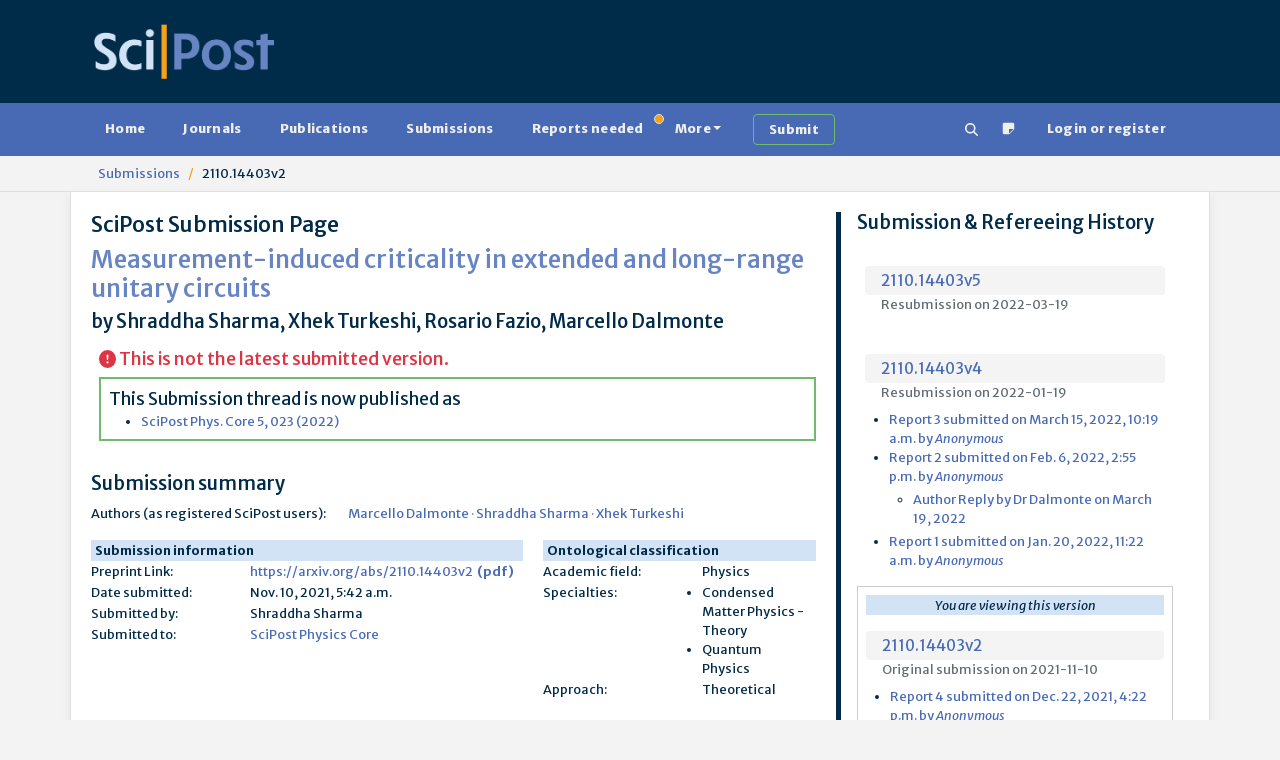

--- FILE ---
content_type: text/html; charset=utf-8
request_url: https://scipost.org/submissions/2110.14403v2/
body_size: 14653
content:



<!DOCTYPE html>
<html lang="en">
  <head>

    
    
      <script src="/static/bundles/js/458-b0c1cc07401e4ab8eeda.js" ></script>
<script src="/static/bundles/js/909-b0c1cc07401e4ab8eeda.js" ></script>
<script src="/static/bundles/js/617-b0c1cc07401e4ab8eeda.js" ></script>
<script src="/static/bundles/js/600-b0c1cc07401e4ab8eeda.js" ></script>
<script src="/static/bundles/js/jquerybase-b0c1cc07401e4ab8eeda.js" ></script>
    

    <link rel="apple-touch-icon" sizes="180x180" href="https://scipost.org/static/scipost/images/apple-touch-icon.png">
    <link rel="icon" type="image/png" sizes="32x32" href="https://scipost.org/static/scipost/images/favicon-32x32.png">
    <link rel="shortcut icon" type="image/png" sizes="16x16" href="https://scipost.org/static/scipost/images/favicon-16x16.png">
    <link rel="manifest" href="https://scipost.org/static/scipost/site.webmanifest">

    <meta name="viewport" content="width=device-width, initial-scale=1, shrink-to-fit=no">

    <meta name="description" content="SciPost Submission Detail Measurement-induced criticality in extended and long-range unitary circuits">

    <title>SciPost Submission: Measurement-induced criticality in exte…</title>

    <style>h2.banner.JRobustRep {
background-color: #002b49;
color: #f6a11a;
}
h2.banner.JRobustRep a {
color: #f6a11a;
}
div.card-header.JRobustRep {
background-color: #002b49;
color: #f6a11a;
}
div.card-header.JRobustRep a {
color: #f6a11a;
}
li.JRobustRep {
background-color: #002b49;
color: #f6a11a;
}
li.JRobustRep a {
color: #f6a11a;
}h2.banner.MigPol {
background-color: #002b49;
color: #f6a11a;
}
h2.banner.MigPol a {
color: #f6a11a;
}
div.card-header.MigPol {
background-color: #002b49;
color: #f6a11a;
}
div.card-header.MigPol a {
color: #f6a11a;
}
li.MigPol {
background-color: #002b49;
color: #f6a11a;
}
li.MigPol a {
color: #f6a11a;
}h2.banner.SciPostAstro {
background-color: #002b49;
color: #f6a11a;
}
h2.banner.SciPostAstro a {
color: #f6a11a;
}
div.card-header.SciPostAstro {
background-color: #002b49;
color: #f6a11a;
}
div.card-header.SciPostAstro a {
color: #f6a11a;
}
li.SciPostAstro {
background-color: #002b49;
color: #f6a11a;
}
li.SciPostAstro a {
color: #f6a11a;
}h2.banner.SciPostAstroCodeb {
background-color: #002b49;
color: #f6a11a;
}
h2.banner.SciPostAstroCodeb a {
color: #f6a11a;
}
div.card-header.SciPostAstroCodeb {
background-color: #002b49;
color: #f6a11a;
}
div.card-header.SciPostAstroCodeb a {
color: #f6a11a;
}
li.SciPostAstroCodeb {
background-color: #002b49;
color: #f6a11a;
}
li.SciPostAstroCodeb a {
color: #f6a11a;
}h2.banner.SciPostAstroCore {
background-color: #002b49;
color: #f6a11a;
}
h2.banner.SciPostAstroCore a {
color: #f6a11a;
}
div.card-header.SciPostAstroCore {
background-color: #002b49;
color: #f6a11a;
}
div.card-header.SciPostAstroCore a {
color: #f6a11a;
}
li.SciPostAstroCore {
background-color: #002b49;
color: #f6a11a;
}
li.SciPostAstroCore a {
color: #f6a11a;
}h2.banner.SciPostAstroLectNotes {
background-color: #002b49;
color: #f6a11a;
}
h2.banner.SciPostAstroLectNotes a {
color: #f6a11a;
}
div.card-header.SciPostAstroLectNotes {
background-color: #002b49;
color: #f6a11a;
}
div.card-header.SciPostAstroLectNotes a {
color: #f6a11a;
}
li.SciPostAstroLectNotes {
background-color: #002b49;
color: #f6a11a;
}
li.SciPostAstroLectNotes a {
color: #f6a11a;
}h2.banner.SciPostBio {
background-color: #002b49;
color: #f6a11a;
}
h2.banner.SciPostBio a {
color: #f6a11a;
}
div.card-header.SciPostBio {
background-color: #002b49;
color: #f6a11a;
}
div.card-header.SciPostBio a {
color: #f6a11a;
}
li.SciPostBio {
background-color: #002b49;
color: #f6a11a;
}
li.SciPostBio a {
color: #f6a11a;
}h2.banner.SciPostBioCore {
background-color: #002b49;
color: #f6a11a;
}
h2.banner.SciPostBioCore a {
color: #f6a11a;
}
div.card-header.SciPostBioCore {
background-color: #002b49;
color: #f6a11a;
}
div.card-header.SciPostBioCore a {
color: #f6a11a;
}
li.SciPostBioCore {
background-color: #002b49;
color: #f6a11a;
}
li.SciPostBioCore a {
color: #f6a11a;
}h2.banner.SciPostChem {
background-color: #002b49;
color: #f6a11a;
}
h2.banner.SciPostChem a {
color: #f6a11a;
}
div.card-header.SciPostChem {
background-color: #002b49;
color: #f6a11a;
}
div.card-header.SciPostChem a {
color: #f6a11a;
}
li.SciPostChem {
background-color: #002b49;
color: #f6a11a;
}
li.SciPostChem a {
color: #f6a11a;
}h2.banner.SciPostChemCodeb {
background-color: #002b49;
color: #f6a11a;
}
h2.banner.SciPostChemCodeb a {
color: #f6a11a;
}
div.card-header.SciPostChemCodeb {
background-color: #002b49;
color: #f6a11a;
}
div.card-header.SciPostChemCodeb a {
color: #f6a11a;
}
li.SciPostChemCodeb {
background-color: #002b49;
color: #f6a11a;
}
li.SciPostChemCodeb a {
color: #f6a11a;
}h2.banner.SciPostChemCommRep {
background-color: #002b49;
color: #f6a11a;
}
h2.banner.SciPostChemCommRep a {
color: #f6a11a;
}
div.card-header.SciPostChemCommRep {
background-color: #002b49;
color: #f6a11a;
}
div.card-header.SciPostChemCommRep a {
color: #f6a11a;
}
li.SciPostChemCommRep {
background-color: #002b49;
color: #f6a11a;
}
li.SciPostChemCommRep a {
color: #f6a11a;
}h2.banner.SciPostChemCore {
background-color: #002b49;
color: #f6a11a;
}
h2.banner.SciPostChemCore a {
color: #f6a11a;
}
div.card-header.SciPostChemCore {
background-color: #002b49;
color: #f6a11a;
}
div.card-header.SciPostChemCore a {
color: #f6a11a;
}
li.SciPostChemCore {
background-color: #002b49;
color: #f6a11a;
}
li.SciPostChemCore a {
color: #f6a11a;
}h2.banner.SciPostChemLectNotes {
background-color: #002b49;
color: #f6a11a;
}
h2.banner.SciPostChemLectNotes a {
color: #f6a11a;
}
div.card-header.SciPostChemLectNotes {
background-color: #002b49;
color: #f6a11a;
}
div.card-header.SciPostChemLectNotes a {
color: #f6a11a;
}
li.SciPostChemLectNotes {
background-color: #002b49;
color: #f6a11a;
}
li.SciPostChemLectNotes a {
color: #f6a11a;
}h2.banner.SciPostChemRev {
background-color: #002b49;
color: #f6a11a;
}
h2.banner.SciPostChemRev a {
color: #f6a11a;
}
div.card-header.SciPostChemRev {
background-color: #002b49;
color: #f6a11a;
}
div.card-header.SciPostChemRev a {
color: #f6a11a;
}
li.SciPostChemRev {
background-color: #002b49;
color: #f6a11a;
}
li.SciPostChemRev a {
color: #f6a11a;
}h2.banner.SciPostCommem {
background-color: #002b49;
color: #f6a11a;
}
h2.banner.SciPostCommem a {
color: #f6a11a;
}
div.card-header.SciPostCommem {
background-color: #002b49;
color: #f6a11a;
}
div.card-header.SciPostCommem a {
color: #f6a11a;
}
li.SciPostCommem {
background-color: #002b49;
color: #f6a11a;
}
li.SciPostCommem a {
color: #f6a11a;
}h2.banner.SciPostMath {
background-color: #002b49;
color: #f6a11a;
}
h2.banner.SciPostMath a {
color: #f6a11a;
}
div.card-header.SciPostMath {
background-color: #002b49;
color: #f6a11a;
}
div.card-header.SciPostMath a {
color: #f6a11a;
}
li.SciPostMath {
background-color: #002b49;
color: #f6a11a;
}
li.SciPostMath a {
color: #f6a11a;
}h2.banner.SciPostMathCore {
background-color: #002b49;
color: #f6a11a;
}
h2.banner.SciPostMathCore a {
color: #f6a11a;
}
div.card-header.SciPostMathCore {
background-color: #002b49;
color: #f6a11a;
}
div.card-header.SciPostMathCore a {
color: #f6a11a;
}
li.SciPostMathCore {
background-color: #002b49;
color: #f6a11a;
}
li.SciPostMathCore a {
color: #f6a11a;
}h2.banner.SciPostPhys {
background-color: #002b49;
color: #f6a11a;
}
h2.banner.SciPostPhys a {
color: #f6a11a;
}
div.card-header.SciPostPhys {
background-color: #002b49;
color: #f6a11a;
}
div.card-header.SciPostPhys a {
color: #f6a11a;
}
li.SciPostPhys {
background-color: #002b49;
color: #f6a11a;
}
li.SciPostPhys a {
color: #f6a11a;
}h2.banner.SciPostPhysCodeb {
background-color: #002b49;
color: #f6a11a;
}
h2.banner.SciPostPhysCodeb a {
color: #f6a11a;
}
div.card-header.SciPostPhysCodeb {
background-color: #002b49;
color: #f6a11a;
}
div.card-header.SciPostPhysCodeb a {
color: #f6a11a;
}
li.SciPostPhysCodeb {
background-color: #002b49;
color: #f6a11a;
}
li.SciPostPhysCodeb a {
color: #f6a11a;
}h2.banner.SciPostPhysCommRep {
background-color: #002b49;
color: #f6a11a;
}
h2.banner.SciPostPhysCommRep a {
color: #f6a11a;
}
div.card-header.SciPostPhysCommRep {
background-color: #002b49;
color: #f6a11a;
}
div.card-header.SciPostPhysCommRep a {
color: #f6a11a;
}
li.SciPostPhysCommRep {
background-color: #002b49;
color: #f6a11a;
}
li.SciPostPhysCommRep a {
color: #f6a11a;
}h2.banner.SciPostPhysCore {
background-color: #002b49;
color: #f6a11a;
}
h2.banner.SciPostPhysCore a {
color: #f6a11a;
}
div.card-header.SciPostPhysCore {
background-color: #002b49;
color: #f6a11a;
}
div.card-header.SciPostPhysCore a {
color: #f6a11a;
}
li.SciPostPhysCore {
background-color: #002b49;
color: #f6a11a;
}
li.SciPostPhysCore a {
color: #f6a11a;
}h2.banner.SciPostPhysLectNotes {
background-color: #002b49;
color: #f6a11a;
}
h2.banner.SciPostPhysLectNotes a {
color: #f6a11a;
}
div.card-header.SciPostPhysLectNotes {
background-color: #002b49;
color: #f6a11a;
}
div.card-header.SciPostPhysLectNotes a {
color: #f6a11a;
}
li.SciPostPhysLectNotes {
background-color: #002b49;
color: #f6a11a;
}
li.SciPostPhysLectNotes a {
color: #f6a11a;
}h2.banner.SciPostPhysProc {
background-color: #002b49;
color: #f6a11a;
}
h2.banner.SciPostPhysProc a {
color: #f6a11a;
}
div.card-header.SciPostPhysProc {
background-color: #002b49;
color: #f6a11a;
}
div.card-header.SciPostPhysProc a {
color: #f6a11a;
}
li.SciPostPhysProc {
background-color: #002b49;
color: #f6a11a;
}
li.SciPostPhysProc a {
color: #f6a11a;
}h2.banner.SciPostPhysRev {
background-color: #002b49;
color: #f6a11a;
}
h2.banner.SciPostPhysRev a {
color: #f6a11a;
}
div.card-header.SciPostPhysRev {
background-color: #002b49;
color: #f6a11a;
}
div.card-header.SciPostPhysRev a {
color: #f6a11a;
}
li.SciPostPhysRev {
background-color: #002b49;
color: #f6a11a;
}
li.SciPostPhysRev a {
color: #f6a11a;
}h2.banner.SciPostSelect {
background-color: #002b49;
color: #f6a11a;
}
h2.banner.SciPostSelect a {
color: #f6a11a;
}
div.card-header.SciPostSelect {
background-color: #002b49;
color: #f6a11a;
}
div.card-header.SciPostSelect a {
color: #f6a11a;
}
li.SciPostSelect {
background-color: #002b49;
color: #f6a11a;
}
li.SciPostSelect a {
color: #f6a11a;
}</style>

    
  <meta name="citation_title" content="Measurement-induced criticality in extended and long-range unitary circuits"/>
  
    <meta name="citation_author" content="Shraddha Sharma"/>
  
    <meta name="citation_author" content="Xhek Turkeshi"/>
  
    <meta name="citation_author" content="Rosario Fazio"/>
  
    <meta name="citation_author" content="Marcello Dalmonte"/>
  
  <meta name="citation_online_date" content="2021/11/10"/>
  
    <meta name="citation_pdf_url" content="https://arxiv.org/pdf/2110.14403v2"/>
  

  </head>

  <body class="d-flex flex-column  Submissions"
        style="min-height: 100vh" 
        hx-headers='{"X-CSRFToken": "LmuzfUz2i3ckkLIFWqazhNw1GuKYnYszrN4Uq6xWDK04MJMhBvGaBEzvV2jNkcX0"}'>
    
      


<header>

    <div class="container d-lg-flex justify-content-between p-4 pb-0 pb-lg-4 w-100">

      <div class="me-2 my-4 my-md-auto" style="flex: 200px">
        <a href="/"><img src="https://scipost.org/static/scipost/images/logo_scipost_RGB_HTML_groot.png" class="m-0 p-0" alt="SciPost logo" style="max-width: unset;" width="180" height="55" /></a>
      </div>

      
	<div class="mx-2 my-4 my-lg-auto">
	  <form id="session_acad_field_form" style="display: none;"
		hx-get="/ontology/set_session_acad_field"
		hx-trigger="change"
		hx-swap="outerHTML"
	  >
	    

<form  method="post" > <div  
     > <div id="div_id_acad_field_slug" class="form-floating mb-3"> <select name="acad_field_slug" class="select form-select" placeholder="acad_field_slug" id="id_acad_field_slug"> <optgroup label="All"> <option value="all">All</option> </optgroup> <optgroup label="Natural Sciences"> <option value="physics">Physics</option> <option value="astronomy">Astronomy</option> <option value="chemistry">Chemistry</option> </optgroup> <optgroup label="Social Sciences"> <option value="politicalscience">Political Science</option> </optgroup>
</select> <label for="id_acad_field_slug">
        Academic Field<span class="asteriskField">*</span> </label> </div> </div> </form>

	  </form>
	</div>
	<div class="mx-2 my-4 my-lg-auto"
	     hx-get="/ontology/_hx_session_specialty_form"
	     hx-trigger="hide.bs.tab from:#home-tab, session-acad-field-set from:body"
	>
	</div>
      

    </div>
</header>

    
    
      









<nav class="navbar main-nav p-2">
  <div class="container">
    <div class="flex-fill" id="main-navbar">
      <ul class="nav nav-pills flex-wrap flex-sm-row mb-0"
          id="portal-tablist"
          role="tablist">

        <li class="nav-item" role="presentation">

          
            <a href="/">Home</a>
          

        </li>

 

        

        <li class="nav-item" role="presentation">

          
            <a href="/?tab=journals">Journals</a>
          

        </li>

        <li class="nav-item" role="presentation">

          
            <a href="/?tab=publications">Publications</a>
          

        </li>

        <li class="nav-item" role="presentation">

          
            <a href="/?tab=submissions">Submissions</a>
          

        </li>

        <li class="nav-item" role="presentation">

          
            <a href="/?tab=reportsneeded"
               class="position-relative">
              Reports needed<span class="position-absolute start-100 translate-middle badge border rounded-circle bg-warning p-1"><span class="visually-hidden">needed</span></span>
            </a>
          

        </li>

        <li class="nav-item dropdown" role="presentation">
          <a class="nav-link dropdown-toggle"
             href="#"
             id="MoreDropdown"
             role="button"
             data-bs-toggle="dropdown"
             aria-haspopup="true"
             aria-expanded="false"
             data-trigger="hover">More</a>
          <ul class="dropdown-menu" aria-labelledby="MoreDropdown">
            <li>

              
                <a href="/?tab=reports">Reports</a>
              

            </li>
            <li>

              
                <a href="/?tab=comments">Comments</a>
              

            </li>
            <li>

              
                <a href="/?tab=commentaries">Commentaries</a>
              

            </li>
            <li>

              
                <a href="/?tab=theses">Theses</a>
              

            </li>

            <li><a href="/affiliates/journals">Affiliate Journals</a></li>
          </ul>
        </li>

        <li class="nav-item" role="presentation">
          <a class="btn btn-outline-success border-2 border-success ms-3"
             href="/submissions/submit_manuscript">
            <strong>Submit</strong>
          </a>
        </li>

        <li class="nav-item ms-auto" title="Search" aria-label="Search">
          <a href="/search" class="nav-link"><!--!Font Awesome Free 6.5.2 by @fontawesome - https://fontawesome.com License - https://fontawesome.com/license/free Copyright 2024 Fonticons, Inc.-->
<svg xmlns="http://www.w3.org/2000/svg"
     width="1em"
     height="1em"
     viewBox="0 0 512 512"
     fill="currentColor">
  <path d="M416 208c0 45.9-14.9 88.3-40 122.7L502.6 457.4c12.5 12.5 12.5 32.8 0 45.3s-32.8 12.5-45.3 0L330.7 376c-34.4 25.2-76.8 40-122.7 40C93.1 416 0 322.9 0 208S93.1 0 208 0S416 93.1 416 208zM208 352a144 144 0 1 0 0-288 144 144 0 1 0 0 288z" />
</svg>
</a>
        </li>
        <li class="nav-item">
          <a href="/helpdesk/ticket/add/" target="_blank" class="nav-link" data-bs-toggle="tooltip" data-bs-html="true" data-bs-placement="bottom" title="Notice something wrong
            <br/>
            Open a support ticket"><span><svg width="1em" height="1em" viewBox="0 0 16 16" class="bi bi-sticky-fill" fill="currentColor" xmlns="http://www.w3.org/2000/svg">
  <path fill-rule="evenodd" d="M2.5 1A1.5 1.5 0 0 0 1 2.5v11A1.5 1.5 0 0 0 2.5 15h6.086a1.5 1.5 0 0 0 1.06-.44l4.915-4.914A1.5 1.5 0 0 0 15 8.586V2.5A1.5 1.5 0 0 0 13.5 1h-11zm6 8.5v4.396c0 .223.27.335.427.177l5.146-5.146a.25.25 0 0 0-.177-.427H9.5a1 1 0 0 0-1 1z"/>
</svg>
</span></a>
        </li>

        
          <li class="mx-2 nav-item 
            
             " role="presentation">
            <a class="nav-link"
               href="/login/?next=/submissions/2110.14403v2/">Login or register</a>
          </li>
        

      </ul>
    </div>
  </div>
</nav>

    
    
  <div class="breadcrumb-container">
    <div class="container">
      <nav class="breadcrumb">
        
  
          <a href="/submissions/" class="breadcrumb-item">Submissions</a>
        
  <span class="breadcrumb-item">2110.14403v2</span>

      </nav>
    </div>
  </div>


    
    
    <div id="global-message-container"
     class="alert-fixed-container"
     hx-get="/messages"
     hx-trigger="load, htmx:afterSettle from:body delay:250 throttle:2000"
     hx-swap="beforeend"
     hx-sync="body:drop"></div>



    

  <main class="container flex-grow-1 ">
    

    

  

  <div class="row">
    
    
    <!-- Right side column -->
    <aside class="col-lg-4 order-2">
      

      


<div class="submission-contents">
  <h3>Submission & Refereeing History</h3>
  

  
  
    
      <div class="p-2">
	
<div class="d-flex flex-column mt-3 mb-1">
  <div class="d-flex justify-content-between align-items-center pubtitleli fs-5 pe-1 ps-3">
    <a href="/submissions/2110.14403v5/" >2110.14403v5</a>
    
    
  </div>
  <span class="text-muted mx-3">Resubmission on 2022-03-19</span>
</div>
<ul class="my-2 ps-4">
  
</ul>

	



  


      </div>
    
      <div class="p-2">
	
<div class="d-flex flex-column mt-3 mb-1">
  <div class="d-flex justify-content-between align-items-center pubtitleli fs-5 pe-1 ps-3">
    <a href="/submissions/2110.14403v4/" >2110.14403v4</a>
    
    
  </div>
  <span class="text-muted mx-3">Resubmission on 2022-01-19</span>
</div>
<ul class="my-2 ps-4">
  
    <li><a href="/submissions/2110.14403v4/#report_3">Report 3 submitted on March 15, 2022, 10:19 a.m. by <em>Anonymous</em></a></li>
    



  


  
    <li><a href="/submissions/2110.14403v4/#report_2">Report 2 submitted on Feb. 6, 2022, 2:55 p.m. by <em>Anonymous</em></a></li>
    



   
    <ul class="my-1 ps-4">
      
        <li>
          <a href="/submissions/2110.14403v4/#comment_id2304">
            Author Reply 
            by Dr Dalmonte on March 19, 2022
          </a>
        </li>
        
        



  


      

      <!-- Show reply action for authors next to unanswered reports -->
      
      
    </ul>
  


  
    <li><a href="/submissions/2110.14403v4/#report_1">Report 1 submitted on Jan. 20, 2022, 11:22 a.m. by <em>Anonymous</em></a></li>
    



  


  
</ul>

	



  


      </div>
    
      <div class="p-2 border border-secondary">
	
  <p class="text-center bg-info"><em>You are viewing this version</em></p>

<div class="d-flex flex-column mt-3 mb-1">
  <div class="d-flex justify-content-between align-items-center pubtitleli fs-5 pe-1 ps-3">
    <a href="/submissions/2110.14403v2/" >2110.14403v2</a>
    
    
  </div>
  <span class="text-muted mx-3">Original submission on 2021-11-10</span>
</div>
<ul class="my-2 ps-4">
  
    <li><a href="/submissions/2110.14403v2/#report_4">Report 4 submitted on Dec. 22, 2021, 4:22 p.m. by <em>Anonymous</em></a></li>
    



   
    <ul class="my-1 ps-4">
      
        <li>
          <a href="/submissions/2110.14403v2/#comment_id2113">
            Author Reply 
            by Dr Dalmonte on Jan. 19, 2022
          </a>
        </li>
        
        



  


      

      <!-- Show reply action for authors next to unanswered reports -->
      
      
    </ul>
  


  
    <li><a href="/submissions/2110.14403v2/#report_3">Report 3 submitted on Dec. 21, 2021, 12:16 p.m. by <em>Anonymous</em></a></li>
    



   
    <ul class="my-1 ps-4">
      
        <li>
          <a href="/submissions/2110.14403v2/#comment_id2112">
            Author Reply 
            by Dr Dalmonte on Jan. 19, 2022
          </a>
        </li>
        
        



  


      

      <!-- Show reply action for authors next to unanswered reports -->
      
      
    </ul>
  


  
    <li><a href="/submissions/2110.14403v2/#report_2">Report 2 submitted on Dec. 15, 2021, 11:08 a.m. by <em>Anonymous</em></a></li>
    



   
    <ul class="my-1 ps-4">
      
        <li>
          <a href="/submissions/2110.14403v2/#comment_id2110">
            Author Reply 
            by Dr Dalmonte on Jan. 19, 2022
          </a>
        </li>
        
        



  


      

      <!-- Show reply action for authors next to unanswered reports -->
      
      
    </ul>
  


  
    <li><a href="/submissions/2110.14403v2/#report_1">Report 1 submitted on Nov. 30, 2021, 9:13 a.m. by <em>Anonymous</em></a></li>
    



   
    <ul class="my-1 ps-4">
      
        <li>
          <a href="/submissions/2110.14403v2/#comment_id2111">
            Author Reply 
            by Dr Dalmonte on Jan. 19, 2022
          </a>
        </li>
        
        



  


      

      <!-- Show reply action for authors next to unanswered reports -->
      
      
    </ul>
  


  
</ul>

	



  


      </div>
    
  
</div>


      



    </aside>
    <!-- End right side column -->

    <div class="col-lg-8 order-1">
      <!-- Notifications -->
      

      
      
      
      <!-- End notifications -->

      <h2>SciPost Submission Page</h2>
      <h1 class="text-primary">Measurement-induced criticality in extended and long-range unitary circuits</h1>
      <h3 class="mb-3">by Shraddha Sharma, Xhek Turkeshi, Rosario Fazio, Marcello Dalmonte</h3>

      

      <div class="ps-2 mb-1">
	
	  <h4 class="text-danger">
            <span class="text-danger"><svg width="1em" height="1em" viewBox="0 0 16 16" class="bi bi-exclamation-circle-fill" fill="currentColor" xmlns="http://www.w3.org/2000/svg">
  <path fill-rule="evenodd" d="M16 8A8 8 0 1 1 0 8a8 8 0 0 1 16 0zM8 4a.905.905 0 0 0-.9.995l.35 3.507a.552.552 0 0 0 1.1 0l.35-3.507A.905.905 0 0 0 8 4zm.002 6a1 1 0 1 0 0 2 1 1 0 0 0 0-2z"/>
</svg>
</span>
            This is not the latest submitted version.
	  </h4>
	

	
  
	
	  <div class="mb-2 w-100 d-inline-flex flex-column border border-2 border-success p-2">
	    <span class="fs-4">This Submission thread is now published as</span>
	    <ul class="mb-0">
	      
	      	<li><a href="/SciPostPhysCore.5.2.023">
	      	  SciPost Phys. Core 5, 023 (2022)</a></li>
	      
	    </ul>
	  </div>
	

	

	

      </div>

      <h3 class="mt-4">Submission summary</h3>
      <table class="submission summary">
    
    <tr>
        <td>Authors (as registered SciPost users):</td>
        <td>
            
                
                <a href="/contributor/981">Marcello Dalmonte</a>
            
                <span class="text-blue">&middot;</span>
                <a href="/contributor/4686">Shraddha Sharma</a>
            
                <span class="text-blue">&middot;</span>
                <a href="/contributor/2065">Xhek Turkeshi</a>
            
        </td>
    </tr>
</table>
<div class="row mt-2 text-nowrap">
    <div class="mt-2 col">
        <table class="submission summary">
            <thead>
                <th colspan="2" class="px-1 bg-info">Submission information</th>
            </thead>
            <tbody>
                <tr>
                    <td>Preprint Link:</td>
                    <td>
                        <a href="https://arxiv.org/abs/2110.14403v2"
                           target="_blank"
                           rel="noopener"
                           class="text-break">https://arxiv.org/abs/2110.14403v2</a>&nbsp;
                        <a href="https://arxiv.org/pdf/2110.14403v2"
                           target="_blank"
                           rel="noopener"><strong>(pdf)</strong></a>
                    </td>
                </tr>
                
                
                
                
                
                <tr>
                    <td>Date submitted:</td>
                    <td>Nov. 10, 2021, 5:42 a.m.</td>
                </tr>
                <tr>
                    <td>Submitted by:</td>
                    <td>Shraddha Sharma</td>
                </tr>
                <tr>
                    <td>Submitted to:</td>
                    <td><a href="/SciPostPhysCore">SciPost Physics Core</a></td>
                </tr>
                
                
                    
                
                
                  
                      
                  
                
            </tbody>
        </table>
    </div>
    <div class="mt-2 col">
        



<table id="submission-3234-ontological-info-table" class="submission summary">
  <thead class="bg-info">
    <th colspan="2" class="px-1 bg-info">Ontological classification</th>
  </thead>
  <tbody>
    <tr>
      <td>Academic field:</td>
      <td>Physics</td>
    </tr>
    <tr class="text-wrap align-top">
      <td>Specialties:
        
          
          
        
      </td>
      <td>
          <ul id="submission-3234-specialties" class="m-0 p-0">
            
              <li>Condensed Matter Physics - Theory</li>
            
              <li>Quantum Physics</li>
            
          </ul>
      </td>
    </tr>
    
      <tr>
        <td>Approach:</td>
        <td>Theoretical</td>
      </tr>
    
  </tbody>
</table>


    </div>
</div>



  





    
    <h3 class="mt-4">Abstract</h3>
    <p>We explore the dynamical phases of unitary Clifford circuits with variable-range interactions, coupled to a monitoring environment. We investigate two classes of models, distinguished by the action of the unitary gates, which either are organized in clusters of finite-range two-body gates, or are pair-wise interactions randomly distributed throughout the system with a power-law distribution. We find the range of the interactions plays a key role in characterizing both phases and their measurement-induced transitions. For the cluster unitary gates we find a transition between a phase with volume-law scaling of the entanglement entropy and a phase with area-law entanglement entropy. Our results indicate that the universality class of the phase transition is compatible to that of short range hybrid Clifford circuits. Oppositely, in the case of power-law distributed gates, we find the universality class of the phase transition changes continuously with the parameter controlling the range of interactions. In particular, for intermediate values of the control parameter, we find a non-conformal critical line which separates a phase with volume-law scaling of the entanglement entropy from one with sub-extensive scaling. Within this region, we find the entanglement entropy and the logarithmic negativity present a cross-over from a phase with algebraic growth of entanglement with system size, and an area-law phase.</p>




      <div id="submission-3234-topics"
	   hx-get="/submissions/2110.14403v2/_hx_submission_topics/"
	   hx-trigger="revealed"
      >
      </div>

      

      

      
    </div>

  </div>

  


  
    <div class="submission status mt-2">
      <h6 class="prefix">Current status:</h6>
      <div class="status">
        <span class="label label-secondary">Has been resubmitted</span>
      </div>

      

      

    </div>
  


  

  

  
    <hr class="lg my-4">

    <div class="row">
      <div class="col-12">
	<div class="mb-3">
	  <h2 class="highlight">Reports on this Submission</h2>
	  <button type="button" class="btn btn-link p-0" data-bs-toggle="toggle" data-bs-target="#reports"><small>Show/hide Reports view</small></button>
	</div>
      </div>
    </div>

    <div id="reports">
      
	


<div class="report" id="report_4">
  <div class="row mb-5">
    <div class="col-12">
      <div class="reportid">
        <h3>
          Report #4 by 
          
            Anonymous 
          
          (Referee 4) on 2021-12-22
          

          <em class="ms-2">
            
            (Invited Report)
            
          </em>
          <span class="ms-2">


  <a href="/submissions/2110.14403v2/#report_4"><span title="Permalink to this Report"><svg width="1em" height="1em" viewBox="0 0 16 16" class="bi bi-link" fill="currentColor" xmlns="http://www.w3.org/2000/svg">
  <path d="M6.354 5.5H4a3 3 0 0 0 0 6h3a3 3 0 0 0 2.83-4H9c-.086 0-.17.01-.25.031A2 2 0 0 1 7 10.5H4a2 2 0 1 1 0-4h1.535c.218-.376.495-.714.82-1z"/>
  <path d="M9 5.5a3 3 0 0 0-2.83 4h1.098A2 2 0 0 1 9 6.5h3a2 2 0 1 1 0 4h-1.535a4.02 4.02 0 0 1-.82 1H12a3 3 0 1 0 0-6H9z"/>
</svg>
</span></a>

</span>

	  
        </h3>
	
	  
    
        
          <ul class="clickables">
            
              <li>Cite as: <span class="citation">Anonymous, Report on arXiv:2110.14403v2, delivered 2021-12-22, doi: 10.21468/SciPost.Report.4082</span></li>
            
            
          </ul>
        
        

        <div class="mt-2 mb-1">
          

  



        </div>
      </div>

      

      


  <div class="row">
    <div class="col-12">
      <h3 class="highlight tight">Strengths</h3>
      <div class="ps-md-4">1 - Timeliness<br>2 - Fresh and fruitful idea to compare the information dynamics in quantum circuits with clustered and long-range unitary gates<br>3 -  Several complementary observables are studied numerically</div>
    </div>
  </div>



  <div class="row">
    <div class="col-12">
      <h3 class="highlight tight">Weaknesses</h3>
      <div class="ps-md-4">1 - The models studied numerically are introduced and described in not particularly  clear terms<br>2 - The manuscript presents numerical studies only, without any attempts of describing and explaining the results in analytical terms (within some toy model, or, at least,  by means of plausible speculations)<br>3 - The current version of the manuscript only reports observations; the work would highly benefit from strengthening the conclusions based on these observations and highlighting the relevance of these conclusions to the field</div>
    </div>
  </div>


<div class="row">
  <div class="col-12">
    <h3 class="highlight tight">Report</h3>
    <div class="ps-md-4"><p>The manuscript addresses numerically entanglement in the two specific models of quantum circuits with spatial correlations. The subject of the study is very topical; the obtained results, showing the difference in the information dynamics and the entanglement phase diagrams between the two models, are novel and interesting. </p>
<p>Unfortunately, the authors suggest no general conclusions based on their numerical results, which could emphasize the relevance of the work to the field. The statements like "... the fi?xed point is compatible with the one of short-range Clifford circuits"  and "... consistent with the one reported in Ref. [51],  suggesting that ... the measurement induced transition is governed by the same underlying ... theory despite the protocols being different" are too specific to the models addressed in the paper. Apparently, these models were chosen to demonstrate some more general properties of the corresponding classes of systems. For this purpose, a more extended discussion of the numerical observations in analytical terms is necessary.  </p>
<p>The description of the models and the protocol should be modified. The main problem is that the unitary gate defined in Eq. (3) does not seem to define the CHRC as described in Fig. 1. Indeed, if one naturally assumes that Eq. (3) describes each of U-blocks in Fig. 1a, i.e., the time variable t corresponds to the whole block there, the "fine structure" (internal architecture) of the large U-block shown in  Fig. 1b (left) is not actually defined in Eq. (3). Indeed, the pattern of the elementary small boxes in Fig. 1b (left) is very specific, suggesting the introduction of  a certain "time-ordering" inside the large U-block, which is missing in the formal equation for U(t). ("The unitary gates U(t) are laid out in a manner that mimics a soft-shoulder potential extending over M sites" -- is this layout crucial for the CHRC model, or one can use an arbitrary ordering?). If, however, the time step t refers to a horizontal slice in Fig. 1b(left) rather than in Fig. 1a, Eq. (3) does not describe Fig. 1b(left) since all sites i are involved in the product in Eq. (3), while there are empty sites in each elementary slice in Fig. 1b(left). To avoid confusion, the authors should define their models (and notation) in a much more careful way!  </p>
<p>The randomness in the gates, as well as the definition of averaging over this type  of randomness, should also be described explicitly in analytical terms. </p>
<p>In addition to this major point, there are also related minor issues:
- The circuit realization Km in Eq. (1) requires an explicit analytical representation in the form Km=... (may be given after defining the elements of the hybrid circuit)
- It would be nice to add the label (+-) to the projectors in Eq. (2)
- The caption of Fig. 1 says: "M = 4 in the above illustration". However, this is not what is seen in the figure, where the dashed links between the largest pairs of the smallest blocks have different lengths (in particular, the top left block obviously has M&gt;4)
- The different colors used for pairs in Fig. 1b(right) should be explained in the figure caption</p>
<p>Now, turning to the results, it would be nice to have the data points for M=3 and M=5 in Fig. 4, especially in the upper right panel for nu (by the way, the panels are not labeled in contrast to what the figure caption says). Is it clear why M=6 is the "magic cluster range" beyond which the area-law phase disappears?</p>
<p>Figure 7: It is not clear what the numerical evidence for the vertical dashed-dotted line at alpha=2 is provided. Is it at all possible, with available system sizes and accuracy shown by error bars, to distinguish in such a phase diagram between the "algebraic phase" and a crossover region separating the area-law and volume-law phases?  </p>
<p>Finally, it would be interesting to compare the findings </p>
<p>In conclusion, while the manuscript present interesting new numerical results, I cannot recommend it for publication in its present form (see above). The models should be described in a more careful way, and some numerical observations should be further clarified. The manuscript can be reconsidered for publication after the authors have modified the manuscript accordingly.  In addition, I strongly suggest that the authors extend the discussion section (which is currently only presents a list of observations) by adding some analytical arguments emphasizing the generality of their findings. Recent preprints https://arxiv.org/abs/2110.02988 and https://arxiv.org/abs/2111.08018 might be helpful in this respect.</p>
<p>PS. Minor grammar issues/typos (an incomplete list):</p>
<p>p. 2: "These systems comprise of random unitary gates..." --
perhaps, the authors meant "consist of" or "comprise" (without "of"); for a related discussion on "comprised of", see
https://en.wikipedia.org/wiki/User:Giraffedata/comprised_of
https://www.theguardian.com/commentisfree/2015/feb/05/why-wikipedias-grammar-vigilante-is-wrong</p>
<p>p. 2:  "where analytical results where obtained" -- were obtained</p>
<p>p. 3: "Our analysis suggest the ?fixed point" -- suggests (or "our analyses suggest", but this sounds weird)</p>
<p>p. 4: "the system belong to the same universality" -- belongs</p>
<p>p. 5:  "A review of stabilizer formalism, Clifford group and on the efficient numerical implementation based on the Gottesmann-Knill theorem are detailed in the Appendix" -- please, reconsider the sentence</p>
<p>p. 6, figure caption: "The normalization of the probability distribution P(r) impose..." -- imposes</p>
<p>p. 8: "We remark that SR act as an order parameter..." -- acts</p>
<p>p. 13: "Overall, our analysis show compatibility..." -- shows</p>
<p>p. 15: "Another recent article [90] considering tractable
large-N models also investigate..." -- investigated</p></div>
  </div>
</div>


  <div class="row">
    <div class="col-12">
      <h3 class="highlight tight">Requested changes</h3>
      <div class="ps-md-4">
        <p>1 - Clarify the model in Sec. 2<br><br>2 - Respond to question concerning Figs. 4 and 7 from the report<br><br>3 - Strengthen the discussion of the observations, putting the findings in a more general context and adding (semi-)analytical arguments<br><br>4 - Correct typos</p>
      </div>
    </div>
  </div>






<div class="ratings">
  <ul>
    <li>validity: good</li>
    <li>significance: good</li>
    <li>originality: high</li>
    <li>clarity: ok</li>
    <li>formatting: good</li>
    <li>grammar: reasonable</li>
  </ul>
</div>



      


      
  

  
    <br>
  

  
    








<div class="comment">
  






<div class="commentid" id="comment_id2113">

  <h3>
    
      Author:&nbsp;
      <a href="/contributor/981">Marcello Dalmonte</a>
      &nbsp;on&nbsp;2022-01-19
    
    &nbsp;<small>[id 2113]</small>
    <span class="ms-2">


  <a href="/submissions/2110.14403v2/#comment_id2113"><span title="Permalink to this Comment"><svg width="1em" height="1em" viewBox="0 0 16 16" class="bi bi-link" fill="currentColor" xmlns="http://www.w3.org/2000/svg">
  <path d="M6.354 5.5H4a3 3 0 0 0 0 6h3a3 3 0 0 0 2.83-4H9c-.086 0-.17.01-.25.031A2 2 0 0 1 7 10.5H4a2 2 0 1 1 0-4h1.535c.218-.376.495-.714.82-1z"/>
  <path d="M9 5.5a3 3 0 0 0-2.83 4h1.098A2 2 0 0 1 9 6.5h3a2 2 0 1 1 0 4h-1.535a4.02 4.02 0 0 1-.82 1H12a3 3 0 1 0 0-6H9z"/>
</svg>
</span></a>

</span>
    
  </h3>
  

  
    (in reply to
    <a href="/submissions/2110.14403v2/#report_4">Report 4</a>
    on 2021-12-22)
  

  

  <div class="mt-2">
    

  



  </div>
</div>


  




  <p class="my-2 pb-1">
    See attached pdf file.
  </p>

  
    <h3>Attachment:</h3>
    <p>
      <a target="_blank" href="/comments/2113/attachment">
        
          ReplyRef4.pdf
        
      </a>
    </p>
  

  

  

  
  

</div>

  

    </div>
  </div>
</div>

      
	


<div class="report" id="report_3">
  <div class="row mb-5">
    <div class="col-12">
      <div class="reportid">
        <h3>
          Report #3 by 
          
            Anonymous 
          
          (Referee 3) on 2021-12-21
          

          <em class="ms-2">
            
            (Invited Report)
            
          </em>
          <span class="ms-2">


  <a href="/submissions/2110.14403v2/#report_3"><span title="Permalink to this Report"><svg width="1em" height="1em" viewBox="0 0 16 16" class="bi bi-link" fill="currentColor" xmlns="http://www.w3.org/2000/svg">
  <path d="M6.354 5.5H4a3 3 0 0 0 0 6h3a3 3 0 0 0 2.83-4H9c-.086 0-.17.01-.25.031A2 2 0 0 1 7 10.5H4a2 2 0 1 1 0-4h1.535c.218-.376.495-.714.82-1z"/>
  <path d="M9 5.5a3 3 0 0 0-2.83 4h1.098A2 2 0 0 1 9 6.5h3a2 2 0 1 1 0 4h-1.535a4.02 4.02 0 0 1-.82 1H12a3 3 0 1 0 0-6H9z"/>
</svg>
</span></a>

</span>

	  
        </h3>
	
	  
    
        
          <ul class="clickables">
            
              <li>Cite as: <span class="citation">Anonymous, Report on arXiv:2110.14403v2, delivered 2021-12-21, doi: 10.21468/SciPost.Report.4073</span></li>
            
            
          </ul>
        
        

        <div class="mt-2 mb-1">
          

  



        </div>
      </div>

      

      


  <div class="row">
    <div class="col-12">
      <h3 class="highlight tight">Strengths</h3>
      <div class="ps-md-4"><p>1- The topic is very relevant and the numerical investigation of the two-different long-range circuit models is comprehensive to a set of other recently appeared long-range models. 
2- The paper is very accessible and provides a short and crisp summary of the obtained results. I find it particularly well written.
3- The summary of the entanglement-based observables and the numerical procedure are very precise and helpful.</p></div>
    </div>
  </div>



  <div class="row">
    <div class="col-12">
      <h3 class="highlight tight">Weaknesses</h3>
      <div class="ps-md-4"><p>1- While I find it helpful for the reader to display a Hamiltonian, which corresponds to the circuit dynamics, the precise connection between the two Hamiltonians and the circuit dynamics is missing, and might therefore be misleading. 
2- The manuscript presents an exhaustive list of results but falls short in providing a deeper discussion or conclusion about the physics in the long-range model. After reading the paper, it feels like a list of numbers and facts but I'm not sure if I have gained much deeper insights.</p></div>
    </div>
  </div>


<div class="row">
  <div class="col-12">
    <h3 class="highlight tight">Report</h3>
    <div class="ps-md-4">The manuscript by Sharma et al. represents a comprehensive examination of long-range unitary circuit dynamics subject to local measurements. It appears very timely, since the entanglement dynamics in long-range hybrid quantum circuits has attracted a lot of attention recently. The scientific evaluation and presentation is very accessible and of high standard. Overall, I support publication of the present manuscript in SciPost Physics Core. <br><br>Below I mention two recommendation for the authors for potential changes. I&#x27;d leave it up to them if they want to consider them or not.</div>
  </div>
</div>


  <div class="row">
    <div class="col-12">
      <h3 class="highlight tight">Requested changes</h3>
      <div class="ps-md-4">
        <p><p>1- The authors might want to consider the points I mention under weaknesses. Especially a rectification of the correspondence to a Hamiltonian evolution might be very helpful and in order. While there is probably an analogy to the Hamiltonian models, it is clear that the circuits cannot mimic those Hamiltonians. Any continuous evolution with the interacting Hamiltonians leaves the space of free wave functions (either stabilizers or free fermions/bosons) and thus corresponds to a different class of correlated many-body states. 
2- A little bit more of discussion of the results might be helpful. For instance some understanding of the the long-range models (also in terms of entanglement generation) was provided in the Refs. 49-51 and it might not be the worst to repeat some aspects of this discussion very briefly.</p></p>
      </div>
    </div>
  </div>






<div class="ratings">
  <ul>
    <li>validity: high</li>
    <li>significance: good</li>
    <li>originality: good</li>
    <li>clarity: top</li>
    <li>formatting: excellent</li>
    <li>grammar: excellent</li>
  </ul>
</div>



      


      
  

  
    <br>
  

  
    








<div class="comment">
  






<div class="commentid" id="comment_id2112">

  <h3>
    
      Author:&nbsp;
      <a href="/contributor/981">Marcello Dalmonte</a>
      &nbsp;on&nbsp;2022-01-19
    
    &nbsp;<small>[id 2112]</small>
    <span class="ms-2">


  <a href="/submissions/2110.14403v2/#comment_id2112"><span title="Permalink to this Comment"><svg width="1em" height="1em" viewBox="0 0 16 16" class="bi bi-link" fill="currentColor" xmlns="http://www.w3.org/2000/svg">
  <path d="M6.354 5.5H4a3 3 0 0 0 0 6h3a3 3 0 0 0 2.83-4H9c-.086 0-.17.01-.25.031A2 2 0 0 1 7 10.5H4a2 2 0 1 1 0-4h1.535c.218-.376.495-.714.82-1z"/>
  <path d="M9 5.5a3 3 0 0 0-2.83 4h1.098A2 2 0 0 1 9 6.5h3a2 2 0 1 1 0 4h-1.535a4.02 4.02 0 0 1-.82 1H12a3 3 0 1 0 0-6H9z"/>
</svg>
</span></a>

</span>
    
  </h3>
  

  
    (in reply to
    <a href="/submissions/2110.14403v2/#report_3">Report 3</a>
    on 2021-12-21)
  

  

  <div class="mt-2">
    

  



  </div>
</div>


  


  <div class="category-group">
    <div class="name">Category:</div>
    
    
    
      <div>answer to question</div>
    
    
    
    
    
    
    
  </div>
  <br>



  <p class="my-2 pb-1">
    <p>We thank Referee 3 for their reading of our manuscript, and their comments. We have considered both of them in our revision of the work, as follows:</p>
<p>1) we have changed considerably the text in correspondence to the parallelism, as we have noted this generates confusion in the interpretation of the protocols;</p>
<p>2) while of course the predictions of Ref. [49-51] are important (and also supported by checks therein), it is not fully clear to us to which extent those can be applied to the present settings. A more refined method, based on the recently introduced effective statistical mechanics models for Clifford circuits in 2110.02988, seems promising in this direction. While we feel this goes well beyond the scope of the present work, we have revised the conclusions to emphasize this perspective.</p>
  </p>

  

  

  

  
  

</div>

  

    </div>
  </div>
</div>

      
	


<div class="report" id="report_2">
  <div class="row mb-5">
    <div class="col-12">
      <div class="reportid">
        <h3>
          Report #2 by 
          
            Anonymous 
          
          (Referee 2) on 2021-12-15
          

          <em class="ms-2">
            
            (Invited Report)
            
          </em>
          <span class="ms-2">


  <a href="/submissions/2110.14403v2/#report_2"><span title="Permalink to this Report"><svg width="1em" height="1em" viewBox="0 0 16 16" class="bi bi-link" fill="currentColor" xmlns="http://www.w3.org/2000/svg">
  <path d="M6.354 5.5H4a3 3 0 0 0 0 6h3a3 3 0 0 0 2.83-4H9c-.086 0-.17.01-.25.031A2 2 0 0 1 7 10.5H4a2 2 0 1 1 0-4h1.535c.218-.376.495-.714.82-1z"/>
  <path d="M9 5.5a3 3 0 0 0-2.83 4h1.098A2 2 0 0 1 9 6.5h3a2 2 0 1 1 0 4h-1.535a4.02 4.02 0 0 1-.82 1H12a3 3 0 1 0 0-6H9z"/>
</svg>
</span></a>

</span>

	  
        </h3>
	
	  
    
        
          <ul class="clickables">
            
              <li>Cite as: <span class="citation">Anonymous, Report on arXiv:2110.14403v2, delivered 2021-12-15, doi: 10.21468/SciPost.Report.4047</span></li>
            
            
          </ul>
        
        

        <div class="mt-2 mb-1">
          

  



        </div>
      </div>

      

      


  <div class="row">
    <div class="col-12">
      <h3 class="highlight tight">Strengths</h3>
      <div class="ps-md-4">1.) high relevance<br>2.) well structured presentation<br>3.) thorough analysis</div>
    </div>
  </div>




<div class="row">
  <div class="col-12">
    <h3 class="highlight tight">Report</h3>
    <div class="ps-md-4">The authors study two instances of long-range hybrid random Clifford circuits. This permits effective classical simulations and various phase transitions are studied in this setting. <br>In case of circuits where the probability of long-range two-qubit gates decays algebraically they confirm and extend the results found in [1].<br>The authors furthermore study multi-qubit (clustered) interactions which, to my knowledge, is the first time this has been done explicitly. They find that when the clusters are below a certain size usual measurement induced criticality is found, while in the limit of large clusters scrambling always wins. <br><br>The results found in this paper corroborate the general picture of long-range interacting hybrid circuits outlined in [1] and  [2,3] for free and interacting fermions respectively. The study of hybrid multi-qubit interactions goes well beyond setups studied so far and is therefore a relevant contribution to the newly emerging field of hybrid dynamics.  <br><br>Due to the thorough  and timely analysis I recommend this paper for publication.<br><br>[1] https://arxiv.org/abs/2104.13372<br>[2] https://arxiv.org/abs/2105.08076<br>[3] https://arxiv.org/abs/2104.09118<br><br>suggestion: <br>Consider changing Fig. 8 to log-log plot (L or 1/L) to highlight algebraic scaling of entanglement entropy.<br><br>typos: <br>1.) p. 2  &quot;... Clifford circuits provide a viable path to understand ...&quot;<br>2.) p. 22 Reference [50] &quot;T. Müller ...&quot;</div>
  </div>
</div>







<div class="ratings">
  <ul>
    <li>validity: top</li>
    <li>significance: high</li>
    <li>originality: good</li>
    <li>clarity: high</li>
    <li>formatting: perfect</li>
    <li>grammar: excellent</li>
  </ul>
</div>



      


      
  

  
    <br>
  

  
    








<div class="comment">
  






<div class="commentid" id="comment_id2110">

  <h3>
    
      Author:&nbsp;
      <a href="/contributor/981">Marcello Dalmonte</a>
      &nbsp;on&nbsp;2022-01-19
    
    &nbsp;<small>[id 2110]</small>
    <span class="ms-2">


  <a href="/submissions/2110.14403v2/#comment_id2110"><span title="Permalink to this Comment"><svg width="1em" height="1em" viewBox="0 0 16 16" class="bi bi-link" fill="currentColor" xmlns="http://www.w3.org/2000/svg">
  <path d="M6.354 5.5H4a3 3 0 0 0 0 6h3a3 3 0 0 0 2.83-4H9c-.086 0-.17.01-.25.031A2 2 0 0 1 7 10.5H4a2 2 0 1 1 0-4h1.535c.218-.376.495-.714.82-1z"/>
  <path d="M9 5.5a3 3 0 0 0-2.83 4h1.098A2 2 0 0 1 9 6.5h3a2 2 0 1 1 0 4h-1.535a4.02 4.02 0 0 1-.82 1H12a3 3 0 1 0 0-6H9z"/>
</svg>
</span></a>

</span>
    
  </h3>
  

  
    (in reply to
    <a href="/submissions/2110.14403v2/#report_2">Report 2</a>
    on 2021-12-15)
  

  

  <div class="mt-2">
    

  



  </div>
</div>


  


  <div class="category-group">
    <div class="name">Category:</div>
    
    
    
      <div>answer to question</div>
    
    
    
    
    
    
    
  </div>
  <br>



  <p class="my-2 pb-1">
    We thank Referee 2 for their careful reading, and the comments. We have changed the scales of Fig. 8 as per their suggestion, and corrected several typos in the text, including those pointed out in the report.
  </p>

  

  

  

  
  

</div>

  

    </div>
  </div>
</div>

      
	


<div class="report" id="report_1">
  <div class="row mb-5">
    <div class="col-12">
      <div class="reportid">
        <h3>
          Report #1 by 
          
            Anonymous 
          
          (Referee 1) on 2021-11-30
          

          <em class="ms-2">
            
            (Invited Report)
            
          </em>
          <span class="ms-2">


  <a href="/submissions/2110.14403v2/#report_1"><span title="Permalink to this Report"><svg width="1em" height="1em" viewBox="0 0 16 16" class="bi bi-link" fill="currentColor" xmlns="http://www.w3.org/2000/svg">
  <path d="M6.354 5.5H4a3 3 0 0 0 0 6h3a3 3 0 0 0 2.83-4H9c-.086 0-.17.01-.25.031A2 2 0 0 1 7 10.5H4a2 2 0 1 1 0-4h1.535c.218-.376.495-.714.82-1z"/>
  <path d="M9 5.5a3 3 0 0 0-2.83 4h1.098A2 2 0 0 1 9 6.5h3a2 2 0 1 1 0 4h-1.535a4.02 4.02 0 0 1-.82 1H12a3 3 0 1 0 0-6H9z"/>
</svg>
</span></a>

</span>

	  
        </h3>
	
	  
    
        
          <ul class="clickables">
            
              <li>Cite as: <span class="citation">Anonymous, Report on arXiv:2110.14403v2, delivered 2021-11-30, doi: 10.21468/SciPost.Report.3969</span></li>
            
            
          </ul>
        
        

        <div class="mt-2 mb-1">
          

  



        </div>
      </div>

      

      


  <div class="row">
    <div class="col-12">
      <h3 class="highlight tight">Strengths</h3>
      <div class="ps-md-4"><p>1) relevant
2) thoroughly investigated 
3) clearly communicated</p></div>
    </div>
  </div>




<div class="row">
  <div class="col-12">
    <h3 class="highlight tight">Report</h3>
    <div class="ps-md-4">The paper investigates random circuits, where the applied quantum gates are randomly drawn from the Clifford group and where Pauli measurements are randomly performed in between consecutive gates . This permits a classical investigation of the dynamics of the models.  Phase transitions in the dynamical evolution are explored as the range of interactions (implemented by the chosen gates) is varied. The paper predicts a range of interesting observations as the behavior of the critical exponents is studied. While not unexpected, a quantitative investigation of the findings is a highly relevant contribution to the very active field of dynamics in random circuits. Moreover the investigations are likely to become relevant for possible future experiments provided sufficient qubit numbers are reached.</div>
  </div>
</div>







<div class="ratings">
  <ul>
    <li>validity: top</li>
    <li>significance: high</li>
    <li>originality: good</li>
    <li>clarity: top</li>
    <li>formatting: perfect</li>
    <li>grammar: excellent</li>
  </ul>
</div>



      


      
  

  
    <br>
  

  
    








<div class="comment">
  






<div class="commentid" id="comment_id2111">

  <h3>
    
      Author:&nbsp;
      <a href="/contributor/981">Marcello Dalmonte</a>
      &nbsp;on&nbsp;2022-01-19
    
    &nbsp;<small>[id 2111]</small>
    <span class="ms-2">


  <a href="/submissions/2110.14403v2/#comment_id2111"><span title="Permalink to this Comment"><svg width="1em" height="1em" viewBox="0 0 16 16" class="bi bi-link" fill="currentColor" xmlns="http://www.w3.org/2000/svg">
  <path d="M6.354 5.5H4a3 3 0 0 0 0 6h3a3 3 0 0 0 2.83-4H9c-.086 0-.17.01-.25.031A2 2 0 0 1 7 10.5H4a2 2 0 1 1 0-4h1.535c.218-.376.495-.714.82-1z"/>
  <path d="M9 5.5a3 3 0 0 0-2.83 4h1.098A2 2 0 0 1 9 6.5h3a2 2 0 1 1 0 4h-1.535a4.02 4.02 0 0 1-.82 1H12a3 3 0 1 0 0-6H9z"/>
</svg>
</span></a>

</span>
    
  </h3>
  

  
    (in reply to
    <a href="/submissions/2110.14403v2/#report_1">Report 1</a>
    on 2021-11-30)
  

  

  <div class="mt-2">
    

  



  </div>
</div>


  


  <div class="category-group">
    <div class="name">Category:</div>
    
    
    
      <div>answer to question</div>
    
    
    
    
    
    
    
  </div>
  <br>



  <p class="my-2 pb-1">
    We thank Referee 1 for their reading of our manuscript, and their appreciative comments.
  </p>

  

  

  

  
  

</div>

  

    </div>
  </div>
</div>

      
    </div>
  


  
    
      <h3 class="text-center my-3"><a href="/login/?next=/submissions/2110.14403v2/">Login to report or comment</a></h3>
    
  

  


  
  



    
  </main>

  

  

<footer class="footer mt-auto">

  <div class="container py-4">
    <div class="row">

      <div class="col-sm-6 col-md-3 mb-3 mb-md-0">
        <ul class="list-unstyled">
          <li>&copy; <a href="/foundation" target="_blank">SciPost Foundation</a></li>
          <li><a href="/about">About us</a></li>
          <li><a href="/finances/business_model/">Business model</a></li>
          <li><a href="/roadmap">Roadmap</a></li>
          <li><a href="/terms_and_conditions">Terms and conditions</a></li>
        </ul>
      </div>

      <div class="col-sm-6 col-md-3 mb-3 mb-md-0">
        <ul class="list-unstyled">
          <li><a href="/contact">Contact us</a></li>
          <li><a href="/FAQ">FAQ</a></li>
          <li><a href="/helpdesk/">Helpdesk</a></li>
          <li><a href="mailto:techsupport@scipost.org">Write to tech support</a></li>
        </ul>
      </div>

      <div class="col-sm-6 col-md-3 mb-3 mb-md-0">
        <ul class="list-unstyled">
          <li><a href="/finances/" target="_blank">Finances</a></li>
          <li><a href="/sponsors/">Sponsors</a></li>
          <li><a href="/organizations/">Benefitting Organizations</a></li>
          <li><a href="/graphs/">Statistics and Graphs</a></li>
        </ul>
      </div>

      <div class="col-sm-6 col-md-3 mb-3 mb-md-0 text-md-right">
        <ul class="list-unstyled">
          <li><a href="/news/">News</a></li>
          <li><a href="/blog/">Blog</a></li>
          <li><a href="https://disc.scipost.org"target="_blank" rel="noopener">Community</a>
          <li><a href="/careers/job_openings">Careers</a>
          </li>
        </ul>
      </div>
    </div>

    <div class="row mt-3">
      <div class="col-12">
        <ul class="list-inline text-center">
          <li class="list-inline-item">
            <a href="https://git.scipost.org" target="_blank" rel="noopener">
              <span><svg xmlns="http://www.w3.org/2000/svg"
     width="1em"
     height="1em"
     fill="currentColor"
     class="bi bi-git"
     viewBox="0 0 16 16">
  <path d="M15.698 7.287 8.712.302a1.03 1.03 0 0 0-1.457 0l-1.45 1.45 1.84 1.84a1.223 1.223 0 0 1 1.55 1.56l1.773 1.774a1.224 1.224 0 0 1 1.267 2.025 1.226 1.226 0 0 1-2.002-1.334L8.58 5.963v4.353a1.226 1.226 0 1 1-1.008-.036V5.887a1.226 1.226 0 0 1-.666-1.608L5.093 2.465l-4.79 4.79a1.03 1.03 0 0 0 0 1.457l6.986 6.986a1.03 1.03 0 0 0 1.457 0l6.953-6.953a1.03 1.03 0 0 0 0-1.457" />
</svg>
</span>&nbsp;Git Repository</a> 
              <span class="ms-1">(server version <a class="text-info" href="https://git.scipost.org/scipost/SciPost/-/commit/ecc1b4f56">ecc1b4f56</a>)</span>
          </li>
          <li class="list-inline-item">
            <a href="/feeds" aria-label="RSS feeds">
              <span><svg width="1em" height="1em" viewBox="0 0 16 16" class="bi bi-rss-fill" fill="currentColor" xmlns="http://www.w3.org/2000/svg">
  <path fill-rule="evenodd" d="M2 0a2 2 0 0 0-2 2v12a2 2 0 0 0 2 2h12a2 2 0 0 0 2-2V2a2 2 0 0 0-2-2H2zm1.5 2.5a1 1 0 0 0 0 2 8 8 0 0 1 8 8 1 1 0 1 0 2 0c0-5.523-4.477-10-10-10zm0 4a1 1 0 0 0 0 2 4 4 0 0 1 4 4 1 1 0 1 0 2 0 6 6 0 0 0-6-6zm.5 7a1.5 1.5 0 1 0 0-3 1.5 1.5 0 0 0 0 3z"/>
</svg>
</span>&nbsp;Feeds</a>
          </li>
          <li class="list-inline-item me-5"><a href="https://www.linkedin.com/company/scipost/" aria-label="RSS feeds">
            <span><!--!Font Awesome Free 6.5.2 by @fontawesome - https://fontawesome.com License - https://fontawesome.com/license/free Copyright 2024 Fonticons, Inc.-->
<svg xmlns="http://www.w3.org/2000/svg" viewBox="0 0 448 512" width="1em" height="1.14em" fill="currentColor">
  <path d="M416 32H31.9C14.3 32 0 46.5 0 64.3v383.4C0 465.5 14.3 480 31.9 480H416c17.6 0 32-14.5 32-32.3V64.3c0-17.8-14.4-32.3-32-32.3zM135.4 416H69V202.2h66.5V416zm-33.2-243c-21.3 0-38.5-17.3-38.5-38.5S80.9 96 102.2 96c21.2 0 38.5 17.3 38.5 38.5 0 21.3-17.2 38.5-38.5 38.5zm282.1 243h-66.4V312c0-24.8-.5-56.7-34.5-56.7-34.6 0-39.9 27-39.9 54.9V416h-66.4V202.2h63.7v29.2h.9c8.9-16.8 30.6-34.5 62.9-34.5 67.2 0 79.7 44.3 79.7 101.9V416z" />
</svg>
</span>&nbsp;LinkedIn</a></li>
          <li class="list-inline-item">
            <a href="https://scipost.social/@scipost" target="_blank" rel="noopener">
              <span><svg xmlns="http://www.w3.org/2000/svg" width="16" height="16" fill="currentColor" class="bi bi-mastodon" viewBox="0 0 16 16">
  <path d="M11.19 12.195c2.016-.24 3.77-1.475 3.99-2.603.348-1.778.32-4.339.32-4.339 0-3.47-2.286-4.488-2.286-4.488C12.062.238 10.083.017 8.027 0h-.05C5.92.017 3.942.238 2.79.765c0 0-2.285 1.017-2.285 4.488l-.002.662c-.004.64-.007 1.35.011 2.091.083 3.394.626 6.74 3.78 7.57 1.454.383 2.703.463 3.709.408 1.823-.1 2.847-.647 2.847-.647l-.06-1.317s-1.303.41-2.767.36c-1.45-.05-2.98-.156-3.215-1.928a3.614 3.614 0 0 1-.033-.496s1.424.346 3.228.428c1.103.05 2.137-.064 3.188-.189zm1.613-2.47H11.13v-4.08c0-.859-.364-1.295-1.091-1.295-.804 0-1.207.517-1.207 1.541v2.233H7.168V5.89c0-1.024-.403-1.541-1.207-1.541-.727 0-1.091.436-1.091 1.296v4.079H3.197V5.522c0-.859.22-1.541.66-2.046.456-.505 1.052-.764 1.793-.764.856 0 1.504.328 1.933.983L8 4.39l.417-.695c.429-.655 1.077-.983 1.934-.983.74 0 1.336.259 1.791.764.442.505.661 1.187.661 2.046v4.203z"/>
</svg>
</span>:&nbsp;Mastodon</a>
          </li>
          <li class="list-inline-item">
            <a href="https://scipost.social/@physics" target="_blank" rel="noopener">@physics</a>
          </li>
          <li class="list-inline-item">
            <a href="https://scipost.social/@astro" target="_blank" rel="noopener">@astro</a>
          </li>
          <li class="list-inline-item">
            <a href="https://scipost.social/@chemistry" target="_blank" rel="noopener">@chemistry</a>
          </li>
          
        </ul>
      </div>
    </div>

    <div class="row mt-3">
      <div class="col text-center">
        <a rel="license noopener"
           href="https://creativecommons.org/licenses/by/4.0/"
           target="_blank"
           class="m-2">
          <img alt="Creative Commons License"
               style="border-width:0"
               width="80"
               height="15"
               src="https://licensebuttons.net/l/by/4.0/80x15.png" />
        </a>
        Except where otherwise noted, all content on scipost.org is licensed under a
        <a rel="license noopener"
           href="https://creativecommons.org/licenses/by/4.0/"
           target="_blank">Creative Commons Attribution 4.0 International License</a>.
      </div>
    </div>

  </div>
</footer>





    <div class="backdrop" id="backdrop"></div>
    <script nonce="k5HGGgJKYIFjY0yYQivFhQ==" src="https://scipost.org/static/scipost/mathjax-config.js"></script>
    <script async src="https://cdnjs.cloudflare.com/ajax/libs/mathjax/2.7.5/MathJax.js?config=TeX-MML-AM_CHTML,Safe"></script>

    <script nonce="k5HGGgJKYIFjY0yYQivFhQ==">
      document.body.addEventListener('htmx:afterSettle', function () {
        MathJax.Hub.Queue(["Typeset",MathJax.Hub]);
      })
    </script>
    
  
    
  <script src="/static/bundles/js/61-b0c1cc07401e4ab8eeda.js" ></script>
<script src="/static/bundles/js/mermaid-b0c1cc07401e4ab8eeda.js" ></script>


  </body>

</html>


--- FILE ---
content_type: application/javascript
request_url: https://scipost.org/static/bundles/js/61-b0c1cc07401e4ab8eeda.js
body_size: 235198
content:
/*! For license information please see 61-b0c1cc07401e4ab8eeda.js.LICENSE.txt */
(self.webpackChunkscipost_v1=self.webpackChunkscipost_v1||[]).push([[61],{17967:(t,e)=>{"use strict";e.N=void 0;var n=/^([^\w]*)(javascript|data|vbscript)/im,i=/&#(\w+)(^\w|;)?/g,r=/&(newline|tab);/gi,s=/[\u0000-\u001F\u007F-\u009F\u2000-\u200D\uFEFF]/gim,a=/^.+(:|&colon;)/gim,o=[".","/"];e.N=function(t){var e,c=(e=t||"",e.replace(i,(function(t,e){return String.fromCharCode(e)}))).replace(r,"").replace(s,"").trim();if(!c)return"about:blank";if(function(t){return o.indexOf(t[0])>-1}(c))return c;var l=c.match(a);if(!l)return c;var h=l[0];return n.test(h)?"about:blank":c}},27484:function(t){t.exports=function(){"use strict";var t=6e4,e=36e5,n="millisecond",i="second",r="minute",s="hour",a="day",o="week",c="month",l="quarter",h="year",u="date",d="Invalid Date",p=/^(\d{4})[-/]?(\d{1,2})?[-/]?(\d{0,2})[Tt\s]*(\d{1,2})?:?(\d{1,2})?:?(\d{1,2})?[.:]?(\d+)?$/,f=/\[([^\]]+)]|Y{1,4}|M{1,4}|D{1,2}|d{1,4}|H{1,2}|h{1,2}|a|A|m{1,2}|s{1,2}|Z{1,2}|SSS/g,g={name:"en",weekdays:"Sunday_Monday_Tuesday_Wednesday_Thursday_Friday_Saturday".split("_"),months:"January_February_March_April_May_June_July_August_September_October_November_December".split("_"),ordinal:function(t){var e=["th","st","nd","rd"],n=t%100;return"["+t+(e[(n-20)%10]||e[n]||e[0])+"]"}},y=function(t,e,n){var i=String(t);return!i||i.length>=e?t:""+Array(e+1-i.length).join(n)+t},m={s:y,z:function(t){var e=-t.utcOffset(),n=Math.abs(e),i=Math.floor(n/60),r=n%60;return(e<=0?"+":"-")+y(i,2,"0")+":"+y(r,2,"0")},m:function t(e,n){if(e.date()<n.date())return-t(n,e);var i=12*(n.year()-e.year())+(n.month()-e.month()),r=e.clone().add(i,c),s=n-r<0,a=e.clone().add(i+(s?-1:1),c);return+(-(i+(n-r)/(s?r-a:a-r))||0)},a:function(t){return t<0?Math.ceil(t)||0:Math.floor(t)},p:function(t){return{M:c,y:h,w:o,d:a,D:u,h:s,m:r,s:i,ms:n,Q:l}[t]||String(t||"").toLowerCase().replace(/s$/,"")},u:function(t){return void 0===t}},b="en",_={};_[b]=g;var x=function(t){return t instanceof C},v=function t(e,n,i){var r;if(!e)return b;if("string"==typeof e){var s=e.toLowerCase();_[s]&&(r=s),n&&(_[s]=n,r=s);var a=e.split("-");if(!r&&a.length>1)return t(a[0])}else{var o=e.name;_[o]=e,r=o}return!i&&r&&(b=r),r||!i&&b},k=function(t,e){if(x(t))return t.clone();var n="object"==typeof e?e:{};return n.date=t,n.args=arguments,new C(n)},w=m;w.l=v,w.i=x,w.w=function(t,e){return k(t,{locale:e.$L,utc:e.$u,x:e.$x,$offset:e.$offset})};var C=function(){function g(t){this.$L=v(t.locale,null,!0),this.parse(t)}var y=g.prototype;return y.parse=function(t){this.$d=function(t){var e=t.date,n=t.utc;if(null===e)return new Date(NaN);if(w.u(e))return new Date;if(e instanceof Date)return new Date(e);if("string"==typeof e&&!/Z$/i.test(e)){var i=e.match(p);if(i){var r=i[2]-1||0,s=(i[7]||"0").substring(0,3);return n?new Date(Date.UTC(i[1],r,i[3]||1,i[4]||0,i[5]||0,i[6]||0,s)):new Date(i[1],r,i[3]||1,i[4]||0,i[5]||0,i[6]||0,s)}}return new Date(e)}(t),this.$x=t.x||{},this.init()},y.init=function(){var t=this.$d;this.$y=t.getFullYear(),this.$M=t.getMonth(),this.$D=t.getDate(),this.$W=t.getDay(),this.$H=t.getHours(),this.$m=t.getMinutes(),this.$s=t.getSeconds(),this.$ms=t.getMilliseconds()},y.$utils=function(){return w},y.isValid=function(){return!(this.$d.toString()===d)},y.isSame=function(t,e){var n=k(t);return this.startOf(e)<=n&&n<=this.endOf(e)},y.isAfter=function(t,e){return k(t)<this.startOf(e)},y.isBefore=function(t,e){return this.endOf(e)<k(t)},y.$g=function(t,e,n){return w.u(t)?this[e]:this.set(n,t)},y.unix=function(){return Math.floor(this.valueOf()/1e3)},y.valueOf=function(){return this.$d.getTime()},y.startOf=function(t,e){var n=this,l=!!w.u(e)||e,d=w.p(t),p=function(t,e){var i=w.w(n.$u?Date.UTC(n.$y,e,t):new Date(n.$y,e,t),n);return l?i:i.endOf(a)},f=function(t,e){return w.w(n.toDate()[t].apply(n.toDate("s"),(l?[0,0,0,0]:[23,59,59,999]).slice(e)),n)},g=this.$W,y=this.$M,m=this.$D,b="set"+(this.$u?"UTC":"");switch(d){case h:return l?p(1,0):p(31,11);case c:return l?p(1,y):p(0,y+1);case o:var _=this.$locale().weekStart||0,x=(g<_?g+7:g)-_;return p(l?m-x:m+(6-x),y);case a:case u:return f(b+"Hours",0);case s:return f(b+"Minutes",1);case r:return f(b+"Seconds",2);case i:return f(b+"Milliseconds",3);default:return this.clone()}},y.endOf=function(t){return this.startOf(t,!1)},y.$set=function(t,e){var o,l=w.p(t),d="set"+(this.$u?"UTC":""),p=(o={},o[a]=d+"Date",o[u]=d+"Date",o[c]=d+"Month",o[h]=d+"FullYear",o[s]=d+"Hours",o[r]=d+"Minutes",o[i]=d+"Seconds",o[n]=d+"Milliseconds",o)[l],f=l===a?this.$D+(e-this.$W):e;if(l===c||l===h){var g=this.clone().set(u,1);g.$d[p](f),g.init(),this.$d=g.set(u,Math.min(this.$D,g.daysInMonth())).$d}else p&&this.$d[p](f);return this.init(),this},y.set=function(t,e){return this.clone().$set(t,e)},y.get=function(t){return this[w.p(t)]()},y.add=function(n,l){var u,d=this;n=Number(n);var p=w.p(l),f=function(t){var e=k(d);return w.w(e.date(e.date()+Math.round(t*n)),d)};if(p===c)return this.set(c,this.$M+n);if(p===h)return this.set(h,this.$y+n);if(p===a)return f(1);if(p===o)return f(7);var g=(u={},u[r]=t,u[s]=e,u[i]=1e3,u)[p]||1,y=this.$d.getTime()+n*g;return w.w(y,this)},y.subtract=function(t,e){return this.add(-1*t,e)},y.format=function(t){var e=this,n=this.$locale();if(!this.isValid())return n.invalidDate||d;var i=t||"YYYY-MM-DDTHH:mm:ssZ",r=w.z(this),s=this.$H,a=this.$m,o=this.$M,c=n.weekdays,l=n.months,h=function(t,n,r,s){return t&&(t[n]||t(e,i))||r[n].slice(0,s)},u=function(t){return w.s(s%12||12,t,"0")},p=n.meridiem||function(t,e,n){var i=t<12?"AM":"PM";return n?i.toLowerCase():i},g={YY:String(this.$y).slice(-2),YYYY:this.$y,M:o+1,MM:w.s(o+1,2,"0"),MMM:h(n.monthsShort,o,l,3),MMMM:h(l,o),D:this.$D,DD:w.s(this.$D,2,"0"),d:String(this.$W),dd:h(n.weekdaysMin,this.$W,c,2),ddd:h(n.weekdaysShort,this.$W,c,3),dddd:c[this.$W],H:String(s),HH:w.s(s,2,"0"),h:u(1),hh:u(2),a:p(s,a,!0),A:p(s,a,!1),m:String(a),mm:w.s(a,2,"0"),s:String(this.$s),ss:w.s(this.$s,2,"0"),SSS:w.s(this.$ms,3,"0"),Z:r};return i.replace(f,(function(t,e){return e||g[t]||r.replace(":","")}))},y.utcOffset=function(){return 15*-Math.round(this.$d.getTimezoneOffset()/15)},y.diff=function(n,u,d){var p,f=w.p(u),g=k(n),y=(g.utcOffset()-this.utcOffset())*t,m=this-g,b=w.m(this,g);return b=(p={},p[h]=b/12,p[c]=b,p[l]=b/3,p[o]=(m-y)/6048e5,p[a]=(m-y)/864e5,p[s]=m/e,p[r]=m/t,p[i]=m/1e3,p)[f]||m,d?b:w.a(b)},y.daysInMonth=function(){return this.endOf(c).$D},y.$locale=function(){return _[this.$L]},y.locale=function(t,e){if(!t)return this.$L;var n=this.clone(),i=v(t,e,!0);return i&&(n.$L=i),n},y.clone=function(){return w.w(this.$d,this)},y.toDate=function(){return new Date(this.valueOf())},y.toJSON=function(){return this.isValid()?this.toISOString():null},y.toISOString=function(){return this.$d.toISOString()},y.toString=function(){return this.$d.toUTCString()},g}(),T=C.prototype;return k.prototype=T,[["$ms",n],["$s",i],["$m",r],["$H",s],["$W",a],["$M",c],["$y",h],["$D",u]].forEach((function(t){T[t[1]]=function(e){return this.$g(e,t[0],t[1])}})),k.extend=function(t,e){return t.$i||(t(e,C,k),t.$i=!0),k},k.locale=v,k.isDayjs=x,k.unix=function(t){return k(1e3*t)},k.en=_[b],k.Ls=_,k.p={},k}()},28734:function(t){t.exports=function(){"use strict";return function(t,e){var n=e.prototype,i=n.format;n.format=function(t){var e=this,n=this.$locale();if(!this.isValid())return i.bind(this)(t);var r=this.$utils(),s=(t||"YYYY-MM-DDTHH:mm:ssZ").replace(/\[([^\]]+)]|Q|wo|ww|w|WW|W|zzz|z|gggg|GGGG|Do|X|x|k{1,2}|S/g,(function(t){switch(t){case"Q":return Math.ceil((e.$M+1)/3);case"Do":return n.ordinal(e.$D);case"gggg":return e.weekYear();case"GGGG":return e.isoWeekYear();case"wo":return n.ordinal(e.week(),"W");case"w":case"ww":return r.s(e.week(),"w"===t?1:2,"0");case"W":case"WW":return r.s(e.isoWeek(),"W"===t?1:2,"0");case"k":case"kk":return r.s(String(0===e.$H?24:e.$H),"k"===t?1:2,"0");case"X":return Math.floor(e.$d.getTime()/1e3);case"x":return e.$d.getTime();case"z":return"["+e.offsetName()+"]";case"zzz":return"["+e.offsetName("long")+"]";default:return t}}));return i.bind(this)(s)}}}()},10285:function(t){t.exports=function(){"use strict";var t={LTS:"h:mm:ss A",LT:"h:mm A",L:"MM/DD/YYYY",LL:"MMMM D, YYYY",LLL:"MMMM D, YYYY h:mm A",LLLL:"dddd, MMMM D, YYYY h:mm A"},e=/(\[[^[]*\])|([-_:/.,()\s]+)|(A|a|YYYY|YY?|MM?M?M?|Do|DD?|hh?|HH?|mm?|ss?|S{1,3}|z|ZZ?)/g,n=/\d\d/,i=/\d\d?/,r=/\d*[^-_:/,()\s\d]+/,s={},a=function(t){return(t=+t)+(t>68?1900:2e3)},o=function(t){return function(e){this[t]=+e}},c=[/[+-]\d\d:?(\d\d)?|Z/,function(t){(this.zone||(this.zone={})).offset=function(t){if(!t)return 0;if("Z"===t)return 0;var e=t.match(/([+-]|\d\d)/g),n=60*e[1]+(+e[2]||0);return 0===n?0:"+"===e[0]?-n:n}(t)}],l=function(t){var e=s[t];return e&&(e.indexOf?e:e.s.concat(e.f))},h=function(t,e){var n,i=s.meridiem;if(i){for(var r=1;r<=24;r+=1)if(t.indexOf(i(r,0,e))>-1){n=r>12;break}}else n=t===(e?"pm":"PM");return n},u={A:[r,function(t){this.afternoon=h(t,!1)}],a:[r,function(t){this.afternoon=h(t,!0)}],S:[/\d/,function(t){this.milliseconds=100*+t}],SS:[n,function(t){this.milliseconds=10*+t}],SSS:[/\d{3}/,function(t){this.milliseconds=+t}],s:[i,o("seconds")],ss:[i,o("seconds")],m:[i,o("minutes")],mm:[i,o("minutes")],H:[i,o("hours")],h:[i,o("hours")],HH:[i,o("hours")],hh:[i,o("hours")],D:[i,o("day")],DD:[n,o("day")],Do:[r,function(t){var e=s.ordinal,n=t.match(/\d+/);if(this.day=n[0],e)for(var i=1;i<=31;i+=1)e(i).replace(/\[|\]/g,"")===t&&(this.day=i)}],M:[i,o("month")],MM:[n,o("month")],MMM:[r,function(t){var e=l("months"),n=(l("monthsShort")||e.map((function(t){return t.slice(0,3)}))).indexOf(t)+1;if(n<1)throw new Error;this.month=n%12||n}],MMMM:[r,function(t){var e=l("months").indexOf(t)+1;if(e<1)throw new Error;this.month=e%12||e}],Y:[/[+-]?\d+/,o("year")],YY:[n,function(t){this.year=a(t)}],YYYY:[/\d{4}/,o("year")],Z:c,ZZ:c};function d(n){var i,r;i=n,r=s&&s.formats;for(var a=(n=i.replace(/(\[[^\]]+])|(LTS?|l{1,4}|L{1,4})/g,(function(e,n,i){var s=i&&i.toUpperCase();return n||r[i]||t[i]||r[s].replace(/(\[[^\]]+])|(MMMM|MM|DD|dddd)/g,(function(t,e,n){return e||n.slice(1)}))}))).match(e),o=a.length,c=0;c<o;c+=1){var l=a[c],h=u[l],d=h&&h[0],p=h&&h[1];a[c]=p?{regex:d,parser:p}:l.replace(/^\[|\]$/g,"")}return function(t){for(var e={},n=0,i=0;n<o;n+=1){var r=a[n];if("string"==typeof r)i+=r.length;else{var s=r.regex,c=r.parser,l=t.slice(i),h=s.exec(l)[0];c.call(e,h),t=t.replace(h,"")}}return function(t){var e=t.afternoon;if(void 0!==e){var n=t.hours;e?n<12&&(t.hours+=12):12===n&&(t.hours=0),delete t.afternoon}}(e),e}}return function(t,e,n){n.p.customParseFormat=!0,t&&t.parseTwoDigitYear&&(a=t.parseTwoDigitYear);var i=e.prototype,r=i.parse;i.parse=function(t){var e=t.date,i=t.utc,a=t.args;this.$u=i;var o=a[1];if("string"==typeof o){var c=!0===a[2],l=!0===a[3],h=c||l,u=a[2];l&&(u=a[2]),s=this.$locale(),!c&&u&&(s=n.Ls[u]),this.$d=function(t,e,n){try{if(["x","X"].indexOf(e)>-1)return new Date(("X"===e?1e3:1)*t);var i=d(e)(t),r=i.year,s=i.month,a=i.day,o=i.hours,c=i.minutes,l=i.seconds,h=i.milliseconds,u=i.zone,p=new Date,f=a||(r||s?1:p.getDate()),g=r||p.getFullYear(),y=0;r&&!s||(y=s>0?s-1:p.getMonth());var m=o||0,b=c||0,_=l||0,x=h||0;return u?new Date(Date.UTC(g,y,f,m,b,_,x+60*u.offset*1e3)):n?new Date(Date.UTC(g,y,f,m,b,_,x)):new Date(g,y,f,m,b,_,x)}catch(t){return new Date("")}}(e,o,i),this.init(),u&&!0!==u&&(this.$L=this.locale(u).$L),h&&e!=this.format(o)&&(this.$d=new Date("")),s={}}else if(o instanceof Array)for(var p=o.length,f=1;f<=p;f+=1){a[1]=o[f-1];var g=n.apply(this,a);if(g.isValid()){this.$d=g.$d,this.$L=g.$L,this.init();break}f===p&&(this.$d=new Date(""))}else r.call(this,t)}}}()},59542:function(t){t.exports=function(){"use strict";var t="day";return function(e,n,i){var r=function(e){return e.add(4-e.isoWeekday(),t)},s=n.prototype;s.isoWeekYear=function(){return r(this).year()},s.isoWeek=function(e){if(!this.$utils().u(e))return this.add(7*(e-this.isoWeek()),t);var n,s,a,o=r(this),c=(n=this.isoWeekYear(),a=4-(s=(this.$u?i.utc:i)().year(n).startOf("year")).isoWeekday(),s.isoWeekday()>4&&(a+=7),s.add(a,t));return o.diff(c,"week")+1},s.isoWeekday=function(t){return this.$utils().u(t)?this.day()||7:this.day(this.day()%7?t:t-7)};var a=s.startOf;s.startOf=function(t,e){var n=this.$utils(),i=!!n.u(e)||e;return"isoweek"===n.p(t)?i?this.date(this.date()-(this.isoWeekday()-1)).startOf("day"):this.date(this.date()-1-(this.isoWeekday()-1)+7).endOf("day"):a.bind(this)(t,e)}}}()},27856:function(t){t.exports=function(){"use strict";function t(e){return t="function"==typeof Symbol&&"symbol"==typeof Symbol.iterator?function(t){return typeof t}:function(t){return t&&"function"==typeof Symbol&&t.constructor===Symbol&&t!==Symbol.prototype?"symbol":typeof t},t(e)}function e(t,n){return e=Object.setPrototypeOf||function(t,e){return t.__proto__=e,t},e(t,n)}function n(t,i,r){return n=function(){if("undefined"==typeof Reflect||!Reflect.construct)return!1;if(Reflect.construct.sham)return!1;if("function"==typeof Proxy)return!0;try{return Boolean.prototype.valueOf.call(Reflect.construct(Boolean,[],(function(){}))),!0}catch(t){return!1}}()?Reflect.construct:function(t,n,i){var r=[null];r.push.apply(r,n);var s=new(Function.bind.apply(t,r));return i&&e(s,i.prototype),s},n.apply(null,arguments)}function i(t){return function(t){if(Array.isArray(t))return r(t)}(t)||function(t){if("undefined"!=typeof Symbol&&null!=t[Symbol.iterator]||null!=t["@@iterator"])return Array.from(t)}(t)||function(t,e){if(t){if("string"==typeof t)return r(t,e);var n=Object.prototype.toString.call(t).slice(8,-1);return"Object"===n&&t.constructor&&(n=t.constructor.name),"Map"===n||"Set"===n?Array.from(t):"Arguments"===n||/^(?:Ui|I)nt(?:8|16|32)(?:Clamped)?Array$/.test(n)?r(t,e):void 0}}(t)||function(){throw new TypeError("Invalid attempt to spread non-iterable instance.\nIn order to be iterable, non-array objects must have a [Symbol.iterator]() method.")}()}function r(t,e){(null==e||e>t.length)&&(e=t.length);for(var n=0,i=new Array(e);n<e;n++)i[n]=t[n];return i}var s=Object.hasOwnProperty,a=Object.setPrototypeOf,o=Object.isFrozen,c=Object.getPrototypeOf,l=Object.getOwnPropertyDescriptor,h=Object.freeze,u=Object.seal,d=Object.create,p="undefined"!=typeof Reflect&&Reflect,f=p.apply,g=p.construct;f||(f=function(t,e,n){return t.apply(e,n)}),h||(h=function(t){return t}),u||(u=function(t){return t}),g||(g=function(t,e){return n(t,i(e))});var y,m=A(Array.prototype.forEach),b=A(Array.prototype.pop),_=A(Array.prototype.push),x=A(String.prototype.toLowerCase),v=A(String.prototype.toString),k=A(String.prototype.match),w=A(String.prototype.replace),C=A(String.prototype.indexOf),T=A(String.prototype.trim),E=A(RegExp.prototype.test),S=(y=TypeError,function(){for(var t=arguments.length,e=new Array(t),n=0;n<t;n++)e[n]=arguments[n];return g(y,e)});function A(t){return function(e){for(var n=arguments.length,i=new Array(n>1?n-1:0),r=1;r<n;r++)i[r-1]=arguments[r];return f(t,e,i)}}function L(t,e,n){n=n||x,a&&a(t,null);for(var i=e.length;i--;){var r=e[i];if("string"==typeof r){var s=n(r);s!==r&&(o(e)||(e[i]=s),r=s)}t[r]=!0}return t}function B(t){var e,n=d(null);for(e in t)!0===f(s,t,[e])&&(n[e]=t[e]);return n}function D(t,e){for(;null!==t;){var n=l(t,e);if(n){if(n.get)return A(n.get);if("function"==typeof n.value)return A(n.value)}t=c(t)}return function(t){return console.warn("fallback value for",t),null}}var N=h(["a","abbr","acronym","address","area","article","aside","audio","b","bdi","bdo","big","blink","blockquote","body","br","button","canvas","caption","center","cite","code","col","colgroup","content","data","datalist","dd","decorator","del","details","dfn","dialog","dir","div","dl","dt","element","em","fieldset","figcaption","figure","font","footer","form","h1","h2","h3","h4","h5","h6","head","header","hgroup","hr","html","i","img","input","ins","kbd","label","legend","li","main","map","mark","marquee","menu","menuitem","meter","nav","nobr","ol","optgroup","option","output","p","picture","pre","progress","q","rp","rt","ruby","s","samp","section","select","shadow","small","source","spacer","span","strike","strong","style","sub","summary","sup","table","tbody","td","template","textarea","tfoot","th","thead","time","tr","track","tt","u","ul","var","video","wbr"]),O=h(["svg","a","altglyph","altglyphdef","altglyphitem","animatecolor","animatemotion","animatetransform","circle","clippath","defs","desc","ellipse","filter","font","g","glyph","glyphref","hkern","image","line","lineargradient","marker","mask","metadata","mpath","path","pattern","polygon","polyline","radialgradient","rect","stop","style","switch","symbol","text","textpath","title","tref","tspan","view","vkern"]),M=h(["feBlend","feColorMatrix","feComponentTransfer","feComposite","feConvolveMatrix","feDiffuseLighting","feDisplacementMap","feDistantLight","feFlood","feFuncA","feFuncB","feFuncG","feFuncR","feGaussianBlur","feImage","feMerge","feMergeNode","feMorphology","feOffset","fePointLight","feSpecularLighting","feSpotLight","feTile","feTurbulence"]),I=h(["animate","color-profile","cursor","discard","fedropshadow","font-face","font-face-format","font-face-name","font-face-src","font-face-uri","foreignobject","hatch","hatchpath","mesh","meshgradient","meshpatch","meshrow","missing-glyph","script","set","solidcolor","unknown","use"]),F=h(["math","menclose","merror","mfenced","mfrac","mglyph","mi","mlabeledtr","mmultiscripts","mn","mo","mover","mpadded","mphantom","mroot","mrow","ms","mspace","msqrt","mstyle","msub","msup","msubsup","mtable","mtd","mtext","mtr","munder","munderover"]),$=h(["maction","maligngroup","malignmark","mlongdiv","mscarries","mscarry","msgroup","mstack","msline","msrow","semantics","annotation","annotation-xml","mprescripts","none"]),R=h(["#text"]),Z=h(["accept","action","align","alt","autocapitalize","autocomplete","autopictureinpicture","autoplay","background","bgcolor","border","capture","cellpadding","cellspacing","checked","cite","class","clear","color","cols","colspan","controls","controlslist","coords","crossorigin","datetime","decoding","default","dir","disabled","disablepictureinpicture","disableremoteplayback","download","draggable","enctype","enterkeyhint","face","for","headers","height","hidden","high","href","hreflang","id","inputmode","integrity","ismap","kind","label","lang","list","loading","loop","low","max","maxlength","media","method","min","minlength","multiple","muted","name","nonce","noshade","novalidate","nowrap","open","optimum","pattern","placeholder","playsinline","poster","preload","pubdate","radiogroup","readonly","rel","required","rev","reversed","role","rows","rowspan","spellcheck","scope","selected","shape","size","sizes","span","srclang","start","src","srcset","step","style","summary","tabindex","title","translate","type","usemap","valign","value","width","xmlns","slot"]),P=h(["accent-height","accumulate","additive","alignment-baseline","ascent","attributename","attributetype","azimuth","basefrequency","baseline-shift","begin","bias","by","class","clip","clippathunits","clip-path","clip-rule","color","color-interpolation","color-interpolation-filters","color-profile","color-rendering","cx","cy","d","dx","dy","diffuseconstant","direction","display","divisor","dur","edgemode","elevation","end","fill","fill-opacity","fill-rule","filter","filterunits","flood-color","flood-opacity","font-family","font-size","font-size-adjust","font-stretch","font-style","font-variant","font-weight","fx","fy","g1","g2","glyph-name","glyphref","gradientunits","gradienttransform","height","href","id","image-rendering","in","in2","k","k1","k2","k3","k4","kerning","keypoints","keysplines","keytimes","lang","lengthadjust","letter-spacing","kernelmatrix","kernelunitlength","lighting-color","local","marker-end","marker-mid","marker-start","markerheight","markerunits","markerwidth","maskcontentunits","maskunits","max","mask","media","method","mode","min","name","numoctaves","offset","operator","opacity","order","orient","orientation","origin","overflow","paint-order","path","pathlength","patterncontentunits","patterntransform","patternunits","points","preservealpha","preserveaspectratio","primitiveunits","r","rx","ry","radius","refx","refy","repeatcount","repeatdur","restart","result","rotate","scale","seed","shape-rendering","specularconstant","specularexponent","spreadmethod","startoffset","stddeviation","stitchtiles","stop-color","stop-opacity","stroke-dasharray","stroke-dashoffset","stroke-linecap","stroke-linejoin","stroke-miterlimit","stroke-opacity","stroke","stroke-width","style","surfacescale","systemlanguage","tabindex","targetx","targety","transform","transform-origin","text-anchor","text-decoration","text-rendering","textlength","type","u1","u2","unicode","values","viewbox","visibility","version","vert-adv-y","vert-origin-x","vert-origin-y","width","word-spacing","wrap","writing-mode","xchannelselector","ychannelselector","x","x1","x2","xmlns","y","y1","y2","z","zoomandpan"]),j=h(["accent","accentunder","align","bevelled","close","columnsalign","columnlines","columnspan","denomalign","depth","dir","display","displaystyle","encoding","fence","frame","height","href","id","largeop","length","linethickness","lspace","lquote","mathbackground","mathcolor","mathsize","mathvariant","maxsize","minsize","movablelimits","notation","numalign","open","rowalign","rowlines","rowspacing","rowspan","rspace","rquote","scriptlevel","scriptminsize","scriptsizemultiplier","selection","separator","separators","stretchy","subscriptshift","supscriptshift","symmetric","voffset","width","xmlns"]),Y=h(["xlink:href","xml:id","xlink:title","xml:space","xmlns:xlink"]),z=u(/\{\{[\w\W]*|[\w\W]*\}\}/gm),U=u(/<%[\w\W]*|[\w\W]*%>/gm),W=u(/\${[\w\W]*}/gm),q=u(/^data-[\-\w.\u00B7-\uFFFF]/),H=u(/^aria-[\-\w]+$/),V=u(/^(?:(?:(?:f|ht)tps?|mailto|tel|callto|cid|xmpp):|[^a-z]|[a-z+.\-]+(?:[^a-z+.\-:]|$))/i),G=u(/^(?:\w+script|data):/i),X=u(/[\u0000-\u0020\u00A0\u1680\u180E\u2000-\u2029\u205F\u3000]/g),K=u(/^html$/i),Q=function(){return"undefined"==typeof window?null:window};return function e(){var n=arguments.length>0&&void 0!==arguments[0]?arguments[0]:Q(),r=function(t){return e(t)};if(r.version="2.4.3",r.removed=[],!n||!n.document||9!==n.document.nodeType)return r.isSupported=!1,r;var s=n.document,a=n.document,o=n.DocumentFragment,c=n.HTMLTemplateElement,l=n.Node,u=n.Element,d=n.NodeFilter,p=n.NamedNodeMap,f=void 0===p?n.NamedNodeMap||n.MozNamedAttrMap:p,g=n.HTMLFormElement,y=n.DOMParser,A=n.trustedTypes,J=u.prototype,tt=D(J,"cloneNode"),et=D(J,"nextSibling"),nt=D(J,"childNodes"),it=D(J,"parentNode");if("function"==typeof c){var rt=a.createElement("template");rt.content&&rt.content.ownerDocument&&(a=rt.content.ownerDocument)}var st=function(e,n){if("object"!==t(e)||"function"!=typeof e.createPolicy)return null;var i=null,r="data-tt-policy-suffix";n.currentScript&&n.currentScript.hasAttribute(r)&&(i=n.currentScript.getAttribute(r));var s="dompurify"+(i?"#"+i:"");try{return e.createPolicy(s,{createHTML:function(t){return t},createScriptURL:function(t){return t}})}catch(t){return console.warn("TrustedTypes policy "+s+" could not be created."),null}}(A,s),at=st?st.createHTML(""):"",ot=a,ct=ot.implementation,lt=ot.createNodeIterator,ht=ot.createDocumentFragment,ut=ot.getElementsByTagName,dt=s.importNode,pt={};try{pt=B(a).documentMode?a.documentMode:{}}catch(t){}var ft={};r.isSupported="function"==typeof it&&ct&&void 0!==ct.createHTMLDocument&&9!==pt;var gt,yt,mt=z,bt=U,_t=W,xt=q,vt=H,kt=G,wt=X,Ct=V,Tt=null,Et=L({},[].concat(i(N),i(O),i(M),i(F),i(R))),St=null,At=L({},[].concat(i(Z),i(P),i(j),i(Y))),Lt=Object.seal(Object.create(null,{tagNameCheck:{writable:!0,configurable:!1,enumerable:!0,value:null},attributeNameCheck:{writable:!0,configurable:!1,enumerable:!0,value:null},allowCustomizedBuiltInElements:{writable:!0,configurable:!1,enumerable:!0,value:!1}})),Bt=null,Dt=null,Nt=!0,Ot=!0,Mt=!1,It=!1,Ft=!1,$t=!1,Rt=!1,Zt=!1,Pt=!1,jt=!1,Yt=!0,zt=!1,Ut=!0,Wt=!1,qt={},Ht=null,Vt=L({},["annotation-xml","audio","colgroup","desc","foreignobject","head","iframe","math","mi","mn","mo","ms","mtext","noembed","noframes","noscript","plaintext","script","style","svg","template","thead","title","video","xmp"]),Gt=null,Xt=L({},["audio","video","img","source","image","track"]),Kt=null,Qt=L({},["alt","class","for","id","label","name","pattern","placeholder","role","summary","title","value","style","xmlns"]),Jt="http://www.w3.org/1998/Math/MathML",te="http://www.w3.org/2000/svg",ee="http://www.w3.org/1999/xhtml",ne=ee,ie=!1,re=null,se=L({},[Jt,te,ee],v),ae=["application/xhtml+xml","text/html"],oe=null,ce=a.createElement("form"),le=function(t){return t instanceof RegExp||t instanceof Function},he=function(e){oe&&oe===e||(e&&"object"===t(e)||(e={}),e=B(e),gt=gt=-1===ae.indexOf(e.PARSER_MEDIA_TYPE)?"text/html":e.PARSER_MEDIA_TYPE,yt="application/xhtml+xml"===gt?v:x,Tt="ALLOWED_TAGS"in e?L({},e.ALLOWED_TAGS,yt):Et,St="ALLOWED_ATTR"in e?L({},e.ALLOWED_ATTR,yt):At,re="ALLOWED_NAMESPACES"in e?L({},e.ALLOWED_NAMESPACES,v):se,Kt="ADD_URI_SAFE_ATTR"in e?L(B(Qt),e.ADD_URI_SAFE_ATTR,yt):Qt,Gt="ADD_DATA_URI_TAGS"in e?L(B(Xt),e.ADD_DATA_URI_TAGS,yt):Xt,Ht="FORBID_CONTENTS"in e?L({},e.FORBID_CONTENTS,yt):Vt,Bt="FORBID_TAGS"in e?L({},e.FORBID_TAGS,yt):{},Dt="FORBID_ATTR"in e?L({},e.FORBID_ATTR,yt):{},qt="USE_PROFILES"in e&&e.USE_PROFILES,Nt=!1!==e.ALLOW_ARIA_ATTR,Ot=!1!==e.ALLOW_DATA_ATTR,Mt=e.ALLOW_UNKNOWN_PROTOCOLS||!1,It=e.SAFE_FOR_TEMPLATES||!1,Ft=e.WHOLE_DOCUMENT||!1,Zt=e.RETURN_DOM||!1,Pt=e.RETURN_DOM_FRAGMENT||!1,jt=e.RETURN_TRUSTED_TYPE||!1,Rt=e.FORCE_BODY||!1,Yt=!1!==e.SANITIZE_DOM,zt=e.SANITIZE_NAMED_PROPS||!1,Ut=!1!==e.KEEP_CONTENT,Wt=e.IN_PLACE||!1,Ct=e.ALLOWED_URI_REGEXP||Ct,ne=e.NAMESPACE||ee,e.CUSTOM_ELEMENT_HANDLING&&le(e.CUSTOM_ELEMENT_HANDLING.tagNameCheck)&&(Lt.tagNameCheck=e.CUSTOM_ELEMENT_HANDLING.tagNameCheck),e.CUSTOM_ELEMENT_HANDLING&&le(e.CUSTOM_ELEMENT_HANDLING.attributeNameCheck)&&(Lt.attributeNameCheck=e.CUSTOM_ELEMENT_HANDLING.attributeNameCheck),e.CUSTOM_ELEMENT_HANDLING&&"boolean"==typeof e.CUSTOM_ELEMENT_HANDLING.allowCustomizedBuiltInElements&&(Lt.allowCustomizedBuiltInElements=e.CUSTOM_ELEMENT_HANDLING.allowCustomizedBuiltInElements),It&&(Ot=!1),Pt&&(Zt=!0),qt&&(Tt=L({},i(R)),St=[],!0===qt.html&&(L(Tt,N),L(St,Z)),!0===qt.svg&&(L(Tt,O),L(St,P),L(St,Y)),!0===qt.svgFilters&&(L(Tt,M),L(St,P),L(St,Y)),!0===qt.mathMl&&(L(Tt,F),L(St,j),L(St,Y))),e.ADD_TAGS&&(Tt===Et&&(Tt=B(Tt)),L(Tt,e.ADD_TAGS,yt)),e.ADD_ATTR&&(St===At&&(St=B(St)),L(St,e.ADD_ATTR,yt)),e.ADD_URI_SAFE_ATTR&&L(Kt,e.ADD_URI_SAFE_ATTR,yt),e.FORBID_CONTENTS&&(Ht===Vt&&(Ht=B(Ht)),L(Ht,e.FORBID_CONTENTS,yt)),Ut&&(Tt["#text"]=!0),Ft&&L(Tt,["html","head","body"]),Tt.table&&(L(Tt,["tbody"]),delete Bt.tbody),h&&h(e),oe=e)},ue=L({},["mi","mo","mn","ms","mtext"]),de=L({},["foreignobject","desc","title","annotation-xml"]),pe=L({},["title","style","font","a","script"]),fe=L({},O);L(fe,M),L(fe,I);var ge=L({},F);L(ge,$);var ye=function(t){_(r.removed,{element:t});try{t.parentNode.removeChild(t)}catch(e){try{t.outerHTML=at}catch(e){t.remove()}}},me=function(t,e){try{_(r.removed,{attribute:e.getAttributeNode(t),from:e})}catch(t){_(r.removed,{attribute:null,from:e})}if(e.removeAttribute(t),"is"===t&&!St[t])if(Zt||Pt)try{ye(e)}catch(t){}else try{e.setAttribute(t,"")}catch(t){}},be=function(t){var e,n;if(Rt)t="<remove></remove>"+t;else{var i=k(t,/^[\r\n\t ]+/);n=i&&i[0]}"application/xhtml+xml"===gt&&ne===ee&&(t='<html xmlns="http://www.w3.org/1999/xhtml"><head></head><body>'+t+"</body></html>");var r=st?st.createHTML(t):t;if(ne===ee)try{e=(new y).parseFromString(r,gt)}catch(t){}if(!e||!e.documentElement){e=ct.createDocument(ne,"template",null);try{e.documentElement.innerHTML=ie?at:r}catch(t){}}var s=e.body||e.documentElement;return t&&n&&s.insertBefore(a.createTextNode(n),s.childNodes[0]||null),ne===ee?ut.call(e,Ft?"html":"body")[0]:Ft?e.documentElement:s},_e=function(t){return lt.call(t.ownerDocument||t,t,d.SHOW_ELEMENT|d.SHOW_COMMENT|d.SHOW_TEXT,null,!1)},xe=function(e){return"object"===t(l)?e instanceof l:e&&"object"===t(e)&&"number"==typeof e.nodeType&&"string"==typeof e.nodeName},ve=function(t,e,n){ft[t]&&m(ft[t],(function(t){t.call(r,e,n,oe)}))},ke=function(t){var e,n;if(ve("beforeSanitizeElements",t,null),(n=t)instanceof g&&("string"!=typeof n.nodeName||"string"!=typeof n.textContent||"function"!=typeof n.removeChild||!(n.attributes instanceof f)||"function"!=typeof n.removeAttribute||"function"!=typeof n.setAttribute||"string"!=typeof n.namespaceURI||"function"!=typeof n.insertBefore||"function"!=typeof n.hasChildNodes))return ye(t),!0;if(E(/[\u0080-\uFFFF]/,t.nodeName))return ye(t),!0;var i=yt(t.nodeName);if(ve("uponSanitizeElement",t,{tagName:i,allowedTags:Tt}),t.hasChildNodes()&&!xe(t.firstElementChild)&&(!xe(t.content)||!xe(t.content.firstElementChild))&&E(/<[/\w]/g,t.innerHTML)&&E(/<[/\w]/g,t.textContent))return ye(t),!0;if("select"===i&&E(/<template/i,t.innerHTML))return ye(t),!0;if(!Tt[i]||Bt[i]){if(!Bt[i]&&Ce(i)){if(Lt.tagNameCheck instanceof RegExp&&E(Lt.tagNameCheck,i))return!1;if(Lt.tagNameCheck instanceof Function&&Lt.tagNameCheck(i))return!1}if(Ut&&!Ht[i]){var s=it(t)||t.parentNode,a=nt(t)||t.childNodes;if(a&&s)for(var o=a.length-1;o>=0;--o)s.insertBefore(tt(a[o],!0),et(t))}return ye(t),!0}return t instanceof u&&!function(t){var e=it(t);e&&e.tagName||(e={namespaceURI:ne,tagName:"template"});var n=x(t.tagName),i=x(e.tagName);return!!re[t.namespaceURI]&&(t.namespaceURI===te?e.namespaceURI===ee?"svg"===n:e.namespaceURI===Jt?"svg"===n&&("annotation-xml"===i||ue[i]):Boolean(fe[n]):t.namespaceURI===Jt?e.namespaceURI===ee?"math"===n:e.namespaceURI===te?"math"===n&&de[i]:Boolean(ge[n]):t.namespaceURI===ee?!(e.namespaceURI===te&&!de[i])&&!(e.namespaceURI===Jt&&!ue[i])&&!ge[n]&&(pe[n]||!fe[n]):!("application/xhtml+xml"!==gt||!re[t.namespaceURI]))}(t)?(ye(t),!0):"noscript"!==i&&"noembed"!==i||!E(/<\/no(script|embed)/i,t.innerHTML)?(It&&3===t.nodeType&&(e=t.textContent,e=w(e,mt," "),e=w(e,bt," "),e=w(e,_t," "),t.textContent!==e&&(_(r.removed,{element:t.cloneNode()}),t.textContent=e)),ve("afterSanitizeElements",t,null),!1):(ye(t),!0)},we=function(t,e,n){if(Yt&&("id"===e||"name"===e)&&(n in a||n in ce))return!1;if(Ot&&!Dt[e]&&E(xt,e));else if(Nt&&E(vt,e));else if(!St[e]||Dt[e]){if(!(Ce(t)&&(Lt.tagNameCheck instanceof RegExp&&E(Lt.tagNameCheck,t)||Lt.tagNameCheck instanceof Function&&Lt.tagNameCheck(t))&&(Lt.attributeNameCheck instanceof RegExp&&E(Lt.attributeNameCheck,e)||Lt.attributeNameCheck instanceof Function&&Lt.attributeNameCheck(e))||"is"===e&&Lt.allowCustomizedBuiltInElements&&(Lt.tagNameCheck instanceof RegExp&&E(Lt.tagNameCheck,n)||Lt.tagNameCheck instanceof Function&&Lt.tagNameCheck(n))))return!1}else if(Kt[e]);else if(E(Ct,w(n,wt,"")));else if("src"!==e&&"xlink:href"!==e&&"href"!==e||"script"===t||0!==C(n,"data:")||!Gt[t])if(Mt&&!E(kt,w(n,wt,"")));else if(n)return!1;return!0},Ce=function(t){return t.indexOf("-")>0},Te=function(e){var n,i,s,a;ve("beforeSanitizeAttributes",e,null);var o=e.attributes;if(o){var c={attrName:"",attrValue:"",keepAttr:!0,allowedAttributes:St};for(a=o.length;a--;){var l=n=o[a],h=l.name,u=l.namespaceURI;if(i="value"===h?n.value:T(n.value),s=yt(h),c.attrName=s,c.attrValue=i,c.keepAttr=!0,c.forceKeepAttr=void 0,ve("uponSanitizeAttribute",e,c),i=c.attrValue,!c.forceKeepAttr&&(me(h,e),c.keepAttr))if(E(/\/>/i,i))me(h,e);else{It&&(i=w(i,mt," "),i=w(i,bt," "),i=w(i,_t," "));var d=yt(e.nodeName);if(we(d,s,i)){if(!zt||"id"!==s&&"name"!==s||(me(h,e),i="user-content-"+i),st&&"object"===t(A)&&"function"==typeof A.getAttributeType)if(u);else switch(A.getAttributeType(d,s)){case"TrustedHTML":i=st.createHTML(i);break;case"TrustedScriptURL":i=st.createScriptURL(i)}try{u?e.setAttributeNS(u,h,i):e.setAttribute(h,i),b(r.removed)}catch(t){}}}}ve("afterSanitizeAttributes",e,null)}},Ee=function t(e){var n,i=_e(e);for(ve("beforeSanitizeShadowDOM",e,null);n=i.nextNode();)ve("uponSanitizeShadowNode",n,null),ke(n)||(n.content instanceof o&&t(n.content),Te(n));ve("afterSanitizeShadowDOM",e,null)};return r.sanitize=function(e){var i,a,c,h,u,d=arguments.length>1&&void 0!==arguments[1]?arguments[1]:{};if((ie=!e)&&(e="\x3c!--\x3e"),"string"!=typeof e&&!xe(e)){if("function"!=typeof e.toString)throw S("toString is not a function");if("string"!=typeof(e=e.toString()))throw S("dirty is not a string, aborting")}if(!r.isSupported){if("object"===t(n.toStaticHTML)||"function"==typeof n.toStaticHTML){if("string"==typeof e)return n.toStaticHTML(e);if(xe(e))return n.toStaticHTML(e.outerHTML)}return e}if($t||he(d),r.removed=[],"string"==typeof e&&(Wt=!1),Wt){if(e.nodeName){var p=yt(e.nodeName);if(!Tt[p]||Bt[p])throw S("root node is forbidden and cannot be sanitized in-place")}}else if(e instanceof l)1===(a=(i=be("\x3c!----\x3e")).ownerDocument.importNode(e,!0)).nodeType&&"BODY"===a.nodeName||"HTML"===a.nodeName?i=a:i.appendChild(a);else{if(!Zt&&!It&&!Ft&&-1===e.indexOf("<"))return st&&jt?st.createHTML(e):e;if(!(i=be(e)))return Zt?null:jt?at:""}i&&Rt&&ye(i.firstChild);for(var f=_e(Wt?e:i);c=f.nextNode();)3===c.nodeType&&c===h||ke(c)||(c.content instanceof o&&Ee(c.content),Te(c),h=c);if(h=null,Wt)return e;if(Zt){if(Pt)for(u=ht.call(i.ownerDocument);i.firstChild;)u.appendChild(i.firstChild);else u=i;return St.shadowroot&&(u=dt.call(s,u,!0)),u}var g=Ft?i.outerHTML:i.innerHTML;return Ft&&Tt["!doctype"]&&i.ownerDocument&&i.ownerDocument.doctype&&i.ownerDocument.doctype.name&&E(K,i.ownerDocument.doctype.name)&&(g="<!DOCTYPE "+i.ownerDocument.doctype.name+">\n"+g),It&&(g=w(g,mt," "),g=w(g,bt," "),g=w(g,_t," ")),st&&jt?st.createHTML(g):g},r.setConfig=function(t){he(t),$t=!0},r.clearConfig=function(){oe=null,$t=!1},r.isValidAttribute=function(t,e,n){oe||he({});var i=yt(t),r=yt(e);return we(i,r,n)},r.addHook=function(t,e){"function"==typeof e&&(ft[t]=ft[t]||[],_(ft[t],e))},r.removeHook=function(t){if(ft[t])return b(ft[t])},r.removeHooks=function(t){ft[t]&&(ft[t]=[])},r.removeAllHooks=function(){ft={}},r}()}()},8061:(t,e,n)=>{"use strict";n.d(e,{a:()=>In,b:()=>ga,c:()=>Ft,d:()=>On,e:()=>Mt,f:()=>va,g:()=>ai,h:()=>Vo,i:()=>Ys,j:()=>Pi,k:()=>Yi,l:()=>Tt,m:()=>Ni,n:()=>Bt,o:()=>ip,p:()=>Va,s:()=>fi});const i=function(t){for(var e=[],n=1;n<arguments.length;n++)e[n-1]=arguments[n];var i=Array.from("string"==typeof t?[t]:t);i[i.length-1]=i[i.length-1].replace(/\r?\n([\t ]*)$/,"");var r=i.reduce((function(t,e){var n=e.match(/\n([\t ]+|(?!\s).)/g);return n?t.concat(n.map((function(t){var e,n;return null!==(n=null===(e=t.match(/[\t ]/g))||void 0===e?void 0:e.length)&&void 0!==n?n:0}))):t}),[]);if(r.length){var s=new RegExp("\n[\t ]{"+Math.min.apply(Math,r)+"}","g");i=i.map((function(t){return t.replace(s,"\n")}))}i[0]=i[0].replace(/^\r?\n/,"");var a=i[0];return e.forEach((function(t,e){var n=a.match(/(?:^|\n)( *)$/),r=n?n[1]:"",s=t;"string"==typeof t&&t.includes("\n")&&(s=String(t).split("\n").map((function(t,e){return 0===e?t:""+r+t})).join("\n")),a+=s+i[e+1]})),a};var r=n(27484),s=n.n(r),a=n(17967),o=n(74309),l=n(27856),h=n.n(l),u=n(91767),d=n(75971);const p=(t,e)=>{const n=u.Z.parse(t);for(const t in e)n[t]=d.Z.channel.clamp[t](e[t]);return u.Z.stringify(n)},f=(t,e)=>{const n=u.Z.parse(t),i={};for(const t in e)e[t]&&(i[t]=n[t]+e[t]);return p(t,i)};var g=n(4549);const y=(t,e,n=0,i=1)=>{if("number"!=typeof t)return p(t,{a:e});const r=g.Z.set({r:d.Z.channel.clamp.r(t),g:d.Z.channel.clamp.g(e),b:d.Z.channel.clamp.b(n),a:d.Z.channel.clamp.a(i)});return u.Z.stringify(r)},m=(t,e=100)=>{const n=u.Z.parse(t);return n.r=255-n.r,n.g=255-n.g,n.b=255-n.b,((t,e,n=50)=>{const{r:i,g:r,b:s,a}=u.Z.parse(t),{r:o,g:c,b:l,a:h}=u.Z.parse(e),d=n/100,p=2*d-1,f=a-h,g=((p*f==-1?p:(p+f)/(1+p*f))+1)/2,m=1-g;return y(i*g+o*m,r*g+c*m,s*g+l*m,a*d+h*(1-d))})(n,t,e)};var b=n(7201),_=n(12281),x=n(42454),v="comm",k="rule",w="decl",C=Math.abs,T=String.fromCharCode;function E(t){return t.trim()}function S(t,e,n){return t.replace(e,n)}function A(t,e){return t.indexOf(e)}function L(t,e){return 0|t.charCodeAt(e)}function B(t,e,n){return t.slice(e,n)}function D(t){return t.length}function N(t){return t.length}function O(t,e){return e.push(t),t}function M(t,e){for(var n="",i=N(t),r=0;r<i;r++)n+=e(t[r],r,t,e)||"";return n}function I(t,e,n,i){switch(t.type){case"@import":case w:return t.return=t.return||t.value;case v:return"";case"@keyframes":return t.return=t.value+"{"+M(t.children,i)+"}";case k:t.value=t.props.join(",")}return D(n=M(t.children,i))?t.return=t.value+"{"+n+"}":""}Object.assign;var F=1,$=1,R=0,Z=0,P=0,j="";function Y(t,e,n,i,r,s,a){return{value:t,root:e,parent:n,type:i,props:r,children:s,line:F,column:$,length:a,return:""}}function z(){return P=Z>0?L(j,--Z):0,$--,10===P&&($=1,F--),P}function U(){return P=Z<R?L(j,Z++):0,$++,10===P&&($=1,F++),P}function W(){return L(j,Z)}function q(){return Z}function H(t,e){return B(j,t,e)}function V(t){switch(t){case 0:case 9:case 10:case 13:case 32:return 5;case 33:case 43:case 44:case 47:case 62:case 64:case 126:case 59:case 123:case 125:return 4;case 58:return 3;case 34:case 39:case 40:case 91:return 2;case 41:case 93:return 1}return 0}function G(t){return E(H(Z-1,Q(91===t?t+2:40===t?t+1:t)))}function X(t){for(;(P=W())&&P<33;)U();return V(t)>2||V(P)>3?"":" "}function K(t,e){for(;--e&&U()&&!(P<48||P>102||P>57&&P<65||P>70&&P<97););return H(t,q()+(e<6&&32==W()&&32==U()))}function Q(t){for(;U();)switch(P){case t:return Z;case 34:case 39:34!==t&&39!==t&&Q(P);break;case 40:41===t&&Q(t);break;case 92:U()}return Z}function J(t,e){for(;U()&&t+P!==57&&(t+P!==84||47!==W()););return"/*"+H(e,Z-1)+"*"+T(47===t?t:U())}function tt(t){for(;!V(W());)U();return H(t,Z)}function et(t){return function(t){return j="",t}(nt("",null,null,null,[""],t=function(t){return F=$=1,R=D(j=t),Z=0,[]}(t),0,[0],t))}function nt(t,e,n,i,r,s,a,o,c){for(var l=0,h=0,u=a,d=0,p=0,f=0,g=1,y=1,m=1,b=0,_="",x=r,v=s,k=i,w=_;y;)switch(f=b,b=U()){case 40:if(108!=f&&58==L(w,u-1)){-1!=A(w+=S(G(b),"&","&\f"),"&\f")&&(m=-1);break}case 34:case 39:case 91:w+=G(b);break;case 9:case 10:case 13:case 32:w+=X(f);break;case 92:w+=K(q()-1,7);continue;case 47:switch(W()){case 42:case 47:O(rt(J(U(),q()),e,n),c);break;default:w+="/"}break;case 123*g:o[l++]=D(w)*m;case 125*g:case 59:case 0:switch(b){case 0:case 125:y=0;case 59+h:p>0&&D(w)-u&&O(p>32?st(w+";",i,n,u-1):st(S(w," ","")+";",i,n,u-2),c);break;case 59:w+=";";default:if(O(k=it(w,e,n,l,h,r,o,_,x=[],v=[],u),s),123===b)if(0===h)nt(w,e,k,k,x,s,u,o,v);else switch(99===d&&110===L(w,3)?100:d){case 100:case 109:case 115:nt(t,k,k,i&&O(it(t,k,k,0,0,r,o,_,r,x=[],u),v),r,v,u,o,i?x:v);break;default:nt(w,k,k,k,[""],v,0,o,v)}}l=h=p=0,g=m=1,_=w="",u=a;break;case 58:u=1+D(w),p=f;default:if(g<1)if(123==b)--g;else if(125==b&&0==g++&&125==z())continue;switch(w+=T(b),b*g){case 38:m=h>0?1:(w+="\f",-1);break;case 44:o[l++]=(D(w)-1)*m,m=1;break;case 64:45===W()&&(w+=G(U())),d=W(),h=u=D(_=w+=tt(q())),b++;break;case 45:45===f&&2==D(w)&&(g=0)}}return s}function it(t,e,n,i,r,s,a,o,c,l,h){for(var u=r-1,d=0===r?s:[""],p=N(d),f=0,g=0,y=0;f<i;++f)for(var m=0,b=B(t,u+1,u=C(g=a[f])),_=t;m<p;++m)(_=E(g>0?d[m]+" "+b:S(b,/&\f/g,d[m])))&&(c[y++]=_);return Y(t,e,n,0===r?k:o,c,l,h)}function rt(t,e,n){return Y(t,e,n,v,T(P),B(t,2,-2),0)}function st(t,e,n,i){return Y(t,e,n,w,B(t,0,i),B(t,i+1,-1),i)}var at=n(42890),ot=n(45625),ct=n(69368);const lt=[];for(let t=0;t<256;++t)lt.push((t+256).toString(16).slice(1));const ht=/^(?:[0-9a-f]{8}-[0-9a-f]{4}-[1-5][0-9a-f]{3}-[89ab][0-9a-f]{3}-[0-9a-f]{12}|00000000-0000-0000-0000-000000000000)$/i,ut=function(t){if(!function(t){return"string"==typeof t&&ht.test(t)}(t))throw TypeError("Invalid UUID");let e;const n=new Uint8Array(16);return n[0]=(e=parseInt(t.slice(0,8),16))>>>24,n[1]=e>>>16&255,n[2]=e>>>8&255,n[3]=255&e,n[4]=(e=parseInt(t.slice(9,13),16))>>>8,n[5]=255&e,n[6]=(e=parseInt(t.slice(14,18),16))>>>8,n[7]=255&e,n[8]=(e=parseInt(t.slice(19,23),16))>>>8,n[9]=255&e,n[10]=(e=parseInt(t.slice(24,36),16))/1099511627776&255,n[11]=e/4294967296&255,n[12]=e>>>24&255,n[13]=e>>>16&255,n[14]=e>>>8&255,n[15]=255&e,n};function dt(t,e,n,i){switch(t){case 0:return e&n^~e&i;case 1:case 3:return e^n^i;case 2:return e&n^e&i^n&i}}function pt(t,e){return t<<e|t>>>32-e}const ft=function(t,e,n){function i(t,e,i,r){var s;if("string"==typeof t&&(t=function(t){t=unescape(encodeURIComponent(t));const e=[];for(let n=0;n<t.length;++n)e.push(t.charCodeAt(n));return e}(t)),"string"==typeof e&&(e=ut(e)),16!==(null===(s=e)||void 0===s?void 0:s.length))throw TypeError("Namespace must be array-like (16 iterable integer values, 0-255)");let a=new Uint8Array(16+t.length);if(a.set(e),a.set(t,e.length),a=n(a),a[6]=15&a[6]|80,a[8]=63&a[8]|128,i){r=r||0;for(let t=0;t<16;++t)i[r+t]=a[t];return i}return function(t,e=0){return(lt[t[e+0]]+lt[t[e+1]]+lt[t[e+2]]+lt[t[e+3]]+"-"+lt[t[e+4]]+lt[t[e+5]]+"-"+lt[t[e+6]]+lt[t[e+7]]+"-"+lt[t[e+8]]+lt[t[e+9]]+"-"+lt[t[e+10]]+lt[t[e+11]]+lt[t[e+12]]+lt[t[e+13]]+lt[t[e+14]]+lt[t[e+15]]).toLowerCase()}(a)}try{i.name="v5"}catch(t){}return i.DNS="6ba7b810-9dad-11d1-80b4-00c04fd430c8",i.URL="6ba7b811-9dad-11d1-80b4-00c04fd430c8",i}(0,0,(function(t){const e=[1518500249,1859775393,2400959708,3395469782],n=[1732584193,4023233417,2562383102,271733878,3285377520];if("string"==typeof t){const e=unescape(encodeURIComponent(t));t=[];for(let n=0;n<e.length;++n)t.push(e.charCodeAt(n))}else Array.isArray(t)||(t=Array.prototype.slice.call(t));t.push(128);const i=t.length/4+2,r=Math.ceil(i/16),s=new Array(r);for(let e=0;e<r;++e){const n=new Uint32Array(16);for(let i=0;i<16;++i)n[i]=t[64*e+4*i]<<24|t[64*e+4*i+1]<<16|t[64*e+4*i+2]<<8|t[64*e+4*i+3];s[e]=n}s[r-1][14]=8*(t.length-1)/Math.pow(2,32),s[r-1][14]=Math.floor(s[r-1][14]),s[r-1][15]=8*(t.length-1)&4294967295;for(let t=0;t<r;++t){const i=new Uint32Array(80);for(let e=0;e<16;++e)i[e]=s[t][e];for(let t=16;t<80;++t)i[t]=pt(i[t-3]^i[t-8]^i[t-14]^i[t-16],1);let r=n[0],a=n[1],o=n[2],c=n[3],l=n[4];for(let t=0;t<80;++t){const n=Math.floor(t/20),s=pt(r,5)+dt(n,a,o,c)+l+e[n]+i[t]>>>0;l=c,c=o,o=pt(a,30)>>>0,a=r,r=s}n[0]=n[0]+r>>>0,n[1]=n[1]+a>>>0,n[2]=n[2]+o>>>0,n[3]=n[3]+c>>>0,n[4]=n[4]+l>>>0}return[n[0]>>24&255,n[0]>>16&255,n[0]>>8&255,255&n[0],n[1]>>24&255,n[1]>>16&255,n[1]>>8&255,255&n[1],n[2]>>24&255,n[2]>>16&255,n[2]>>8&255,255&n[2],n[3]>>24&255,n[3]>>16&255,n[3]>>8&255,255&n[3],n[4]>>24&255,n[4]>>16&255,n[4]>>8&255,255&n[4]]})),gt=ft;n(90651),n(96225);var yt=n(43349),mt=(n(34792),n(22930),n(59542)),bt=n.n(mt),_t=n(10285),xt=n.n(_t),vt=n(28734),kt=n.n(vt),wt=n(79697);const Ct={trace:0,debug:1,info:2,warn:3,error:4,fatal:5},Tt={trace:(...t)=>{},debug:(...t)=>{},info:(...t)=>{},warn:(...t)=>{},error:(...t)=>{},fatal:(...t)=>{}},Et=function(t="fatal"){let e=Ct.fatal;"string"==typeof t?(t=t.toLowerCase())in Ct&&(e=Ct[t]):"number"==typeof t&&(e=t),Tt.trace=()=>{},Tt.debug=()=>{},Tt.info=()=>{},Tt.warn=()=>{},Tt.error=()=>{},Tt.fatal=()=>{},e<=Ct.fatal&&(Tt.fatal=console.error?console.error.bind(console,St("FATAL"),"color: orange"):console.log.bind(console,"[35m",St("FATAL"))),e<=Ct.error&&(Tt.error=console.error?console.error.bind(console,St("ERROR"),"color: orange"):console.log.bind(console,"[31m",St("ERROR"))),e<=Ct.warn&&(Tt.warn=console.warn?console.warn.bind(console,St("WARN"),"color: orange"):console.log.bind(console,"[33m",St("WARN"))),e<=Ct.info&&(Tt.info=console.info?console.info.bind(console,St("INFO"),"color: lightblue"):console.log.bind(console,"[34m",St("INFO"))),e<=Ct.debug&&(Tt.debug=console.debug?console.debug.bind(console,St("DEBUG"),"color: lightgreen"):console.log.bind(console,"[32m",St("DEBUG"))),e<=Ct.trace&&(Tt.trace=console.debug?console.debug.bind(console,St("TRACE"),"color: lightgreen"):console.log.bind(console,"[32m",St("TRACE")))},St=t=>`%c${s()().format("ss.SSS")} : ${t} : `,At=t=>h().sanitize(t),Lt=(t,e)=>{var n;if(!1!==(null==(n=e.flowchart)?void 0:n.htmlLabels)){const n=e.securityLevel;"antiscript"===n||"strict"===n?t=At(t):"loose"!==n&&(t=(t=(t=Ot(t)).replace(/</g,"&lt;").replace(/>/g,"&gt;")).replace(/=/g,"&equals;"),t=Nt(t))}return t},Bt=(t,e)=>t?t=e.dompurifyConfig?h().sanitize(Lt(t,e),e.dompurifyConfig).toString():h().sanitize(Lt(t,e),{FORBID_TAGS:["style"]}).toString():t,Dt=/<br\s*\/?>/gi,Nt=t=>t.replace(/#br#/g,"<br/>"),Ot=t=>t.replace(Dt,"#br#"),Mt=t=>!1!==t&&!["false","null","0"].includes(String(t).trim().toLowerCase()),It=function(t){let e=t;if(t.split("~").length-1>=2){let t=e;do{e=t,t=e.replace(/~([^\s,:;]+)~/,"<$1>")}while(t!=e);return It(t)}return e},Ft={getRows:t=>t?Ot(t).replace(/\\n/g,"#br#").split("#br#"):[""],sanitizeText:Bt,sanitizeTextOrArray:(t,e)=>"string"==typeof t?Bt(t,e):t.flat().map((t=>Bt(t,e))),hasBreaks:t=>Dt.test(t),splitBreaks:t=>t.split(Dt),lineBreakRegex:Dt,removeScript:At,getUrl:t=>{let e="";return t&&(e=window.location.protocol+"//"+window.location.host+window.location.pathname+window.location.search,e=e.replaceAll(/\(/g,"\\("),e=e.replaceAll(/\)/g,"\\)")),e},evaluate:Mt},$t=(t,e)=>f(t,e?{s:-40,l:10}:{s:-40,l:-10}),Rt="#ffffff",Zt="#f2f2f2";class Pt{constructor(){this.primaryColor="#eee",this.contrast="#707070",this.secondaryColor=(0,_.Z)(this.contrast,55),this.background="#ffffff",this.tertiaryColor=f(this.primaryColor,{h:-160}),this.primaryBorderColor=$t(this.primaryColor,this.darkMode),this.secondaryBorderColor=$t(this.secondaryColor,this.darkMode),this.tertiaryBorderColor=$t(this.tertiaryColor,this.darkMode),this.primaryTextColor=m(this.primaryColor),this.secondaryTextColor=m(this.secondaryColor),this.tertiaryTextColor=m(this.tertiaryColor),this.lineColor=m(this.background),this.textColor=m(this.background),this.mainBkg="#eee",this.secondBkg="calculated",this.lineColor="#666",this.border1="#999",this.border2="calculated",this.note="#ffa",this.text="#333",this.critical="#d42",this.done="#bbb",this.arrowheadColor="#333333",this.fontFamily='"trebuchet ms", verdana, arial, sans-serif',this.fontSize="16px",this.THEME_COLOR_LIMIT=12,this.nodeBkg="calculated",this.nodeBorder="calculated",this.clusterBkg="calculated",this.clusterBorder="calculated",this.defaultLinkColor="calculated",this.titleColor="calculated",this.edgeLabelBackground="white",this.actorBorder="calculated",this.actorBkg="calculated",this.actorTextColor="calculated",this.actorLineColor="calculated",this.signalColor="calculated",this.signalTextColor="calculated",this.labelBoxBkgColor="calculated",this.labelBoxBorderColor="calculated",this.labelTextColor="calculated",this.loopTextColor="calculated",this.noteBorderColor="calculated",this.noteBkgColor="calculated",this.noteTextColor="calculated",this.activationBorderColor="#666",this.activationBkgColor="#f4f4f4",this.sequenceNumberColor="white",this.sectionBkgColor="calculated",this.altSectionBkgColor="white",this.sectionBkgColor2="calculated",this.excludeBkgColor="#eeeeee",this.taskBorderColor="calculated",this.taskBkgColor="calculated",this.taskTextLightColor="white",this.taskTextColor="calculated",this.taskTextDarkColor="calculated",this.taskTextOutsideColor="calculated",this.taskTextClickableColor="#003163",this.activeTaskBorderColor="calculated",this.activeTaskBkgColor="calculated",this.gridColor="calculated",this.doneTaskBkgColor="calculated",this.doneTaskBorderColor="calculated",this.critBkgColor="calculated",this.critBorderColor="calculated",this.todayLineColor="calculated",this.personBorder="calculated",this.personBkg="calculated",this.labelColor="black",this.errorBkgColor="#552222",this.errorTextColor="#552222"}updateColors(){this.secondBkg=(0,_.Z)(this.contrast,55),this.border2=this.contrast,this.cScale0=this.cScale0||"#555",this.cScale1=this.cScale1||"#F4F4F4",this.cScale2=this.cScale2||"#555",this.cScale3=this.cScale3||"#BBB",this.cScale4=this.cScale4||"#777",this.cScale5=this.cScale5||"#999",this.cScale6=this.cScale6||"#DDD",this.cScale7=this.cScale7||"#FFF",this.cScale8=this.cScale8||"#DDD",this.cScale9=this.cScale9||"#BBB",this.cScale10=this.cScale10||"#999",this.cScale11=this.cScale11||"#777";for(let t=0;t<this.THEME_COLOR_LIMIT;t++)this["cScaleInv"+t]=this["cScaleInv"+t]||m(this["cScale"+t]);for(let t=0;t<this.THEME_COLOR_LIMIT;t++)this.darkMode?this["cScalePeer"+t]=this["cScalePeer"+t]||(0,_.Z)(this["cScale"+t],10):this["cScalePeer"+t]=this["cScalePeer"+t]||(0,b.Z)(this["cScale"+t],10);this.scaleLabelColor=this.scaleLabelColor||(this.darkMode?"black":this.labelTextColor),this.cScaleLabel0=this.cScaleLabel0||this.cScale1,this.cScaleLabel2=this.cScaleLabel2||this.cScale1;for(let t=0;t<this.THEME_COLOR_LIMIT;t++)this["cScaleLabel"+t]=this["cScaleLabel"+t]||this.scaleLabelColor;for(let t=0;t<5;t++)this["surface"+t]=this["surface"+t]||f(this.mainBkg,{l:-(5+5*t)}),this["surfacePeer"+t]=this["surfacePeer"+t]||f(this.mainBkg,{l:-(8+5*t)});this.nodeBkg=this.mainBkg,this.nodeBorder=this.border1,this.clusterBkg=this.secondBkg,this.clusterBorder=this.border2,this.defaultLinkColor=this.lineColor,this.titleColor=this.text,this.actorBorder=(0,_.Z)(this.border1,23),this.actorBkg=this.mainBkg,this.actorTextColor=this.text,this.actorLineColor=this.lineColor,this.signalColor=this.text,this.signalTextColor=this.text,this.labelBoxBkgColor=this.actorBkg,this.labelBoxBorderColor=this.actorBorder,this.labelTextColor=this.text,this.loopTextColor=this.text,this.noteBorderColor="#999",this.noteBkgColor="#666",this.noteTextColor="#fff",this.sectionBkgColor=(0,_.Z)(this.contrast,30),this.sectionBkgColor2=(0,_.Z)(this.contrast,30),this.taskBorderColor=(0,b.Z)(this.contrast,10),this.taskBkgColor=this.contrast,this.taskTextColor=this.taskTextLightColor,this.taskTextDarkColor=this.text,this.taskTextOutsideColor=this.taskTextDarkColor,this.activeTaskBorderColor=this.taskBorderColor,this.activeTaskBkgColor=this.mainBkg,this.gridColor=(0,_.Z)(this.border1,30),this.doneTaskBkgColor=this.done,this.doneTaskBorderColor=this.lineColor,this.critBkgColor=this.critical,this.critBorderColor=(0,b.Z)(this.critBkgColor,10),this.todayLineColor=this.critBkgColor,this.transitionColor=this.transitionColor||"#000",this.transitionLabelColor=this.transitionLabelColor||this.textColor,this.stateLabelColor=this.stateLabelColor||this.stateBkg||this.primaryTextColor,this.stateBkg=this.stateBkg||this.mainBkg,this.labelBackgroundColor=this.labelBackgroundColor||this.stateBkg,this.compositeBackground=this.compositeBackground||this.background||this.tertiaryColor,this.altBackground=this.altBackground||"#f4f4f4",this.compositeTitleBackground=this.compositeTitleBackground||this.mainBkg,this.stateBorder=this.stateBorder||"#000",this.innerEndBackground=this.primaryBorderColor,this.specialStateColor="#222",this.errorBkgColor=this.errorBkgColor||this.tertiaryColor,this.errorTextColor=this.errorTextColor||this.tertiaryTextColor,this.classText=this.primaryTextColor,this.fillType0=this.primaryColor,this.fillType1=this.secondaryColor,this.fillType2=f(this.primaryColor,{h:64}),this.fillType3=f(this.secondaryColor,{h:64}),this.fillType4=f(this.primaryColor,{h:-64}),this.fillType5=f(this.secondaryColor,{h:-64}),this.fillType6=f(this.primaryColor,{h:128}),this.fillType7=f(this.secondaryColor,{h:128});for(let t=0;t<this.THEME_COLOR_LIMIT;t++)this["pie"+t]=this["cScale"+t];this.pie12=this.pie0,this.pieTitleTextSize=this.pieTitleTextSize||"25px",this.pieTitleTextColor=this.pieTitleTextColor||this.taskTextDarkColor,this.pieSectionTextSize=this.pieSectionTextSize||"17px",this.pieSectionTextColor=this.pieSectionTextColor||this.textColor,this.pieLegendTextSize=this.pieLegendTextSize||"17px",this.pieLegendTextColor=this.pieLegendTextColor||this.taskTextDarkColor,this.pieStrokeColor=this.pieStrokeColor||"black",this.pieStrokeWidth=this.pieStrokeWidth||"2px",this.pieOpacity=this.pieOpacity||"0.7",this.requirementBackground=this.requirementBackground||this.primaryColor,this.requirementBorderColor=this.requirementBorderColor||this.primaryBorderColor,this.requirementBorderSize=this.requirementBorderSize||this.primaryBorderColor,this.requirementTextColor=this.requirementTextColor||this.primaryTextColor,this.relationColor=this.relationColor||this.lineColor,this.relationLabelBackground=this.relationLabelBackground||this.edgeLabelBackground,this.relationLabelColor=this.relationLabelColor||this.actorTextColor,this.git0=(0,b.Z)(this.pie1,25)||this.primaryColor,this.git1=this.pie2||this.secondaryColor,this.git2=this.pie3||this.tertiaryColor,this.git3=this.pie4||f(this.primaryColor,{h:-30}),this.git4=this.pie5||f(this.primaryColor,{h:-60}),this.git5=this.pie6||f(this.primaryColor,{h:-90}),this.git6=this.pie7||f(this.primaryColor,{h:60}),this.git7=this.pie8||f(this.primaryColor,{h:120}),this.gitInv0=this.gitInv0||m(this.git0),this.gitInv1=this.gitInv1||m(this.git1),this.gitInv2=this.gitInv2||m(this.git2),this.gitInv3=this.gitInv3||m(this.git3),this.gitInv4=this.gitInv4||m(this.git4),this.gitInv5=this.gitInv5||m(this.git5),this.gitInv6=this.gitInv6||m(this.git6),this.gitInv7=this.gitInv7||m(this.git7),this.branchLabelColor=this.branchLabelColor||this.labelTextColor,this.gitBranchLabel0=this.branchLabelColor,this.gitBranchLabel1="white",this.gitBranchLabel2=this.branchLabelColor,this.gitBranchLabel3="white",this.gitBranchLabel4=this.branchLabelColor,this.gitBranchLabel5=this.branchLabelColor,this.gitBranchLabel6=this.branchLabelColor,this.gitBranchLabel7=this.branchLabelColor,this.tagLabelColor=this.tagLabelColor||this.primaryTextColor,this.tagLabelBackground=this.tagLabelBackground||this.primaryColor,this.tagLabelBorder=this.tagBorder||this.primaryBorderColor,this.tagLabelFontSize=this.tagLabelFontSize||"10px",this.commitLabelColor=this.commitLabelColor||this.secondaryTextColor,this.commitLabelBackground=this.commitLabelBackground||this.secondaryColor,this.commitLabelFontSize=this.commitLabelFontSize||"10px",this.attributeBackgroundColorOdd=this.attributeBackgroundColorOdd||Rt,this.attributeBackgroundColorEven=this.attributeBackgroundColorEven||Zt}calculate(t){if("object"!=typeof t)return void this.updateColors();const e=Object.keys(t);e.forEach((e=>{this[e]=t[e]})),this.updateColors(),e.forEach((e=>{this[e]=t[e]}))}}const jt={base:{getThemeVariables:t=>{const e=new class{constructor(){this.background="#f4f4f4",this.primaryColor="#fff4dd",this.noteBkgColor="#fff5ad",this.noteTextColor="#333",this.THEME_COLOR_LIMIT=12,this.fontFamily='"trebuchet ms", verdana, arial, sans-serif',this.fontSize="16px"}updateColors(){if(this.primaryTextColor=this.primaryTextColor||(this.darkMode?"#eee":"#333"),this.secondaryColor=this.secondaryColor||f(this.primaryColor,{h:-120}),this.tertiaryColor=this.tertiaryColor||f(this.primaryColor,{h:180,l:5}),this.primaryBorderColor=this.primaryBorderColor||$t(this.primaryColor,this.darkMode),this.secondaryBorderColor=this.secondaryBorderColor||$t(this.secondaryColor,this.darkMode),this.tertiaryBorderColor=this.tertiaryBorderColor||$t(this.tertiaryColor,this.darkMode),this.noteBorderColor=this.noteBorderColor||$t(this.noteBkgColor,this.darkMode),this.noteBkgColor=this.noteBkgColor||"#fff5ad",this.noteTextColor=this.noteTextColor||"#333",this.secondaryTextColor=this.secondaryTextColor||m(this.secondaryColor),this.tertiaryTextColor=this.tertiaryTextColor||m(this.tertiaryColor),this.lineColor=this.lineColor||m(this.background),this.textColor=this.textColor||this.primaryTextColor,this.nodeBkg=this.nodeBkg||this.primaryColor,this.mainBkg=this.mainBkg||this.primaryColor,this.nodeBorder=this.nodeBorder||this.primaryBorderColor,this.clusterBkg=this.clusterBkg||this.tertiaryColor,this.clusterBorder=this.clusterBorder||this.tertiaryBorderColor,this.defaultLinkColor=this.defaultLinkColor||this.lineColor,this.titleColor=this.titleColor||this.tertiaryTextColor,this.edgeLabelBackground=this.edgeLabelBackground||(this.darkMode?(0,b.Z)(this.secondaryColor,30):this.secondaryColor),this.nodeTextColor=this.nodeTextColor||this.primaryTextColor,this.actorBorder=this.actorBorder||this.primaryBorderColor,this.actorBkg=this.actorBkg||this.mainBkg,this.actorTextColor=this.actorTextColor||this.primaryTextColor,this.actorLineColor=this.actorLineColor||"grey",this.labelBoxBkgColor=this.labelBoxBkgColor||this.actorBkg,this.signalColor=this.signalColor||this.textColor,this.signalTextColor=this.signalTextColor||this.textColor,this.labelBoxBorderColor=this.labelBoxBorderColor||this.actorBorder,this.labelTextColor=this.labelTextColor||this.actorTextColor,this.loopTextColor=this.loopTextColor||this.actorTextColor,this.activationBorderColor=this.activationBorderColor||(0,b.Z)(this.secondaryColor,10),this.activationBkgColor=this.activationBkgColor||this.secondaryColor,this.sequenceNumberColor=this.sequenceNumberColor||m(this.lineColor),this.sectionBkgColor=this.sectionBkgColor||this.tertiaryColor,this.altSectionBkgColor=this.altSectionBkgColor||"white",this.sectionBkgColor=this.sectionBkgColor||this.secondaryColor,this.sectionBkgColor2=this.sectionBkgColor2||this.primaryColor,this.excludeBkgColor=this.excludeBkgColor||"#eeeeee",this.taskBorderColor=this.taskBorderColor||this.primaryBorderColor,this.taskBkgColor=this.taskBkgColor||this.primaryColor,this.activeTaskBorderColor=this.activeTaskBorderColor||this.primaryColor,this.activeTaskBkgColor=this.activeTaskBkgColor||(0,_.Z)(this.primaryColor,23),this.gridColor=this.gridColor||"lightgrey",this.doneTaskBkgColor=this.doneTaskBkgColor||"lightgrey",this.doneTaskBorderColor=this.doneTaskBorderColor||"grey",this.critBorderColor=this.critBorderColor||"#ff8888",this.critBkgColor=this.critBkgColor||"red",this.todayLineColor=this.todayLineColor||"red",this.taskTextColor=this.taskTextColor||this.textColor,this.taskTextOutsideColor=this.taskTextOutsideColor||this.textColor,this.taskTextLightColor=this.taskTextLightColor||this.textColor,this.taskTextColor=this.taskTextColor||this.primaryTextColor,this.taskTextDarkColor=this.taskTextDarkColor||this.textColor,this.taskTextClickableColor=this.taskTextClickableColor||"#003163",this.personBorder=this.personBorder||this.primaryBorderColor,this.personBkg=this.personBkg||this.mainBkg,this.transitionColor=this.transitionColor||this.lineColor,this.transitionLabelColor=this.transitionLabelColor||this.textColor,this.stateLabelColor=this.stateLabelColor||this.stateBkg||this.primaryTextColor,this.stateBkg=this.stateBkg||this.mainBkg,this.labelBackgroundColor=this.labelBackgroundColor||this.stateBkg,this.compositeBackground=this.compositeBackground||this.background||this.tertiaryColor,this.altBackground=this.altBackground||this.tertiaryColor,this.compositeTitleBackground=this.compositeTitleBackground||this.mainBkg,this.compositeBorder=this.compositeBorder||this.nodeBorder,this.innerEndBackground=this.nodeBorder,this.errorBkgColor=this.errorBkgColor||this.tertiaryColor,this.errorTextColor=this.errorTextColor||this.tertiaryTextColor,this.transitionColor=this.transitionColor||this.lineColor,this.specialStateColor=this.lineColor,this.cScale0=this.cScale0||this.primaryColor,this.cScale1=this.cScale1||this.secondaryColor,this.cScale2=this.cScale2||this.tertiaryColor,this.cScale3=this.cScale3||f(this.primaryColor,{h:30}),this.cScale4=this.cScale4||f(this.primaryColor,{h:60}),this.cScale5=this.cScale5||f(this.primaryColor,{h:90}),this.cScale6=this.cScale6||f(this.primaryColor,{h:120}),this.cScale7=this.cScale7||f(this.primaryColor,{h:150}),this.cScale8=this.cScale8||f(this.primaryColor,{h:210,l:150}),this.cScale9=this.cScale9||f(this.primaryColor,{h:270}),this.cScale10=this.cScale10||f(this.primaryColor,{h:300}),this.cScale11=this.cScale11||f(this.primaryColor,{h:330}),this.darkMode)for(let t=0;t<this.THEME_COLOR_LIMIT;t++)this["cScale"+t]=(0,b.Z)(this["cScale"+t],75);else for(let t=0;t<this.THEME_COLOR_LIMIT;t++)this["cScale"+t]=(0,b.Z)(this["cScale"+t],25);for(let t=0;t<this.THEME_COLOR_LIMIT;t++)this["cScaleInv"+t]=this["cScaleInv"+t]||m(this["cScale"+t]);for(let t=0;t<this.THEME_COLOR_LIMIT;t++)this.darkMode?this["cScalePeer"+t]=this["cScalePeer"+t]||(0,_.Z)(this["cScale"+t],10):this["cScalePeer"+t]=this["cScalePeer"+t]||(0,b.Z)(this["cScale"+t],10);this.scaleLabelColor=this.scaleLabelColor||this.labelTextColor;for(let t=0;t<this.THEME_COLOR_LIMIT;t++)this["cScaleLabel"+t]=this["cScaleLabel"+t]||this.scaleLabelColor;const t=this.darkMode?-4:-1;for(let e=0;e<5;e++)this["surface"+e]=this["surface"+e]||f(this.mainBkg,{h:180,s:-15,l:t*(5+3*e)}),this["surfacePeer"+e]=this["surfacePeer"+e]||f(this.mainBkg,{h:180,s:-15,l:t*(8+3*e)});this.classText=this.classText||this.textColor,this.fillType0=this.fillType0||this.primaryColor,this.fillType1=this.fillType1||this.secondaryColor,this.fillType2=this.fillType2||f(this.primaryColor,{h:64}),this.fillType3=this.fillType3||f(this.secondaryColor,{h:64}),this.fillType4=this.fillType4||f(this.primaryColor,{h:-64}),this.fillType5=this.fillType5||f(this.secondaryColor,{h:-64}),this.fillType6=this.fillType6||f(this.primaryColor,{h:128}),this.fillType7=this.fillType7||f(this.secondaryColor,{h:128}),this.pie1=this.pie1||this.primaryColor,this.pie2=this.pie2||this.secondaryColor,this.pie3=this.pie3||this.tertiaryColor,this.pie4=this.pie4||f(this.primaryColor,{l:-10}),this.pie5=this.pie5||f(this.secondaryColor,{l:-10}),this.pie6=this.pie6||f(this.tertiaryColor,{l:-10}),this.pie7=this.pie7||f(this.primaryColor,{h:60,l:-10}),this.pie8=this.pie8||f(this.primaryColor,{h:-60,l:-10}),this.pie9=this.pie9||f(this.primaryColor,{h:120,l:0}),this.pie10=this.pie10||f(this.primaryColor,{h:60,l:-20}),this.pie11=this.pie11||f(this.primaryColor,{h:-60,l:-20}),this.pie12=this.pie12||f(this.primaryColor,{h:120,l:-10}),this.pieTitleTextSize=this.pieTitleTextSize||"25px",this.pieTitleTextColor=this.pieTitleTextColor||this.taskTextDarkColor,this.pieSectionTextSize=this.pieSectionTextSize||"17px",this.pieSectionTextColor=this.pieSectionTextColor||this.textColor,this.pieLegendTextSize=this.pieLegendTextSize||"17px",this.pieLegendTextColor=this.pieLegendTextColor||this.taskTextDarkColor,this.pieStrokeColor=this.pieStrokeColor||"black",this.pieStrokeWidth=this.pieStrokeWidth||"2px",this.pieOpacity=this.pieOpacity||"0.7",this.requirementBackground=this.requirementBackground||this.primaryColor,this.requirementBorderColor=this.requirementBorderColor||this.primaryBorderColor,this.requirementBorderSize=this.requirementBorderSize||this.primaryBorderColor,this.requirementTextColor=this.requirementTextColor||this.primaryTextColor,this.relationColor=this.relationColor||this.lineColor,this.relationLabelBackground=this.relationLabelBackground||(this.darkMode?(0,b.Z)(this.secondaryColor,30):this.secondaryColor),this.relationLabelColor=this.relationLabelColor||this.actorTextColor,this.git0=this.git0||this.primaryColor,this.git1=this.git1||this.secondaryColor,this.git2=this.git2||this.tertiaryColor,this.git3=this.git3||f(this.primaryColor,{h:-30}),this.git4=this.git4||f(this.primaryColor,{h:-60}),this.git5=this.git5||f(this.primaryColor,{h:-90}),this.git6=this.git6||f(this.primaryColor,{h:60}),this.git7=this.git7||f(this.primaryColor,{h:120}),this.darkMode?(this.git0=(0,_.Z)(this.git0,25),this.git1=(0,_.Z)(this.git1,25),this.git2=(0,_.Z)(this.git2,25),this.git3=(0,_.Z)(this.git3,25),this.git4=(0,_.Z)(this.git4,25),this.git5=(0,_.Z)(this.git5,25),this.git6=(0,_.Z)(this.git6,25),this.git7=(0,_.Z)(this.git7,25)):(this.git0=(0,b.Z)(this.git0,25),this.git1=(0,b.Z)(this.git1,25),this.git2=(0,b.Z)(this.git2,25),this.git3=(0,b.Z)(this.git3,25),this.git4=(0,b.Z)(this.git4,25),this.git5=(0,b.Z)(this.git5,25),this.git6=(0,b.Z)(this.git6,25),this.git7=(0,b.Z)(this.git7,25)),this.gitInv0=this.gitInv0||m(this.git0),this.gitInv1=this.gitInv1||m(this.git1),this.gitInv2=this.gitInv2||m(this.git2),this.gitInv3=this.gitInv3||m(this.git3),this.gitInv4=this.gitInv4||m(this.git4),this.gitInv5=this.gitInv5||m(this.git5),this.gitInv6=this.gitInv6||m(this.git6),this.gitInv7=this.gitInv7||m(this.git7),this.branchLabelColor=this.branchLabelColor||(this.darkMode?"black":this.labelTextColor),this.gitBranchLabel0=this.gitBranchLabel0||this.branchLabelColor,this.gitBranchLabel1=this.gitBranchLabel1||this.branchLabelColor,this.gitBranchLabel2=this.gitBranchLabel2||this.branchLabelColor,this.gitBranchLabel3=this.gitBranchLabel3||this.branchLabelColor,this.gitBranchLabel4=this.gitBranchLabel4||this.branchLabelColor,this.gitBranchLabel5=this.gitBranchLabel5||this.branchLabelColor,this.gitBranchLabel6=this.gitBranchLabel6||this.branchLabelColor,this.gitBranchLabel7=this.gitBranchLabel7||this.branchLabelColor,this.tagLabelColor=this.tagLabelColor||this.primaryTextColor,this.tagLabelBackground=this.tagLabelBackground||this.primaryColor,this.tagLabelBorder=this.tagBorder||this.primaryBorderColor,this.tagLabelFontSize=this.tagLabelFontSize||"10px",this.commitLabelColor=this.commitLabelColor||this.secondaryTextColor,this.commitLabelBackground=this.commitLabelBackground||this.secondaryColor,this.commitLabelFontSize=this.commitLabelFontSize||"10px",this.attributeBackgroundColorOdd=this.attributeBackgroundColorOdd||Rt,this.attributeBackgroundColorEven=this.attributeBackgroundColorEven||Zt}calculate(t){if("object"!=typeof t)return void this.updateColors();const e=Object.keys(t);e.forEach((e=>{this[e]=t[e]})),this.updateColors(),e.forEach((e=>{this[e]=t[e]}))}};return e.calculate(t),e}},dark:{getThemeVariables:t=>{const e=new class{constructor(){this.background="#333",this.primaryColor="#1f2020",this.secondaryColor=(0,_.Z)(this.primaryColor,16),this.tertiaryColor=f(this.primaryColor,{h:-160}),this.primaryBorderColor=m(this.background),this.secondaryBorderColor=$t(this.secondaryColor,this.darkMode),this.tertiaryBorderColor=$t(this.tertiaryColor,this.darkMode),this.primaryTextColor=m(this.primaryColor),this.secondaryTextColor=m(this.secondaryColor),this.tertiaryTextColor=m(this.tertiaryColor),this.lineColor=m(this.background),this.textColor=m(this.background),this.mainBkg="#1f2020",this.secondBkg="calculated",this.mainContrastColor="lightgrey",this.darkTextColor=(0,_.Z)(m("#323D47"),10),this.lineColor="calculated",this.border1="#81B1DB",this.border2=y(255,255,255,.25),this.arrowheadColor="calculated",this.fontFamily='"trebuchet ms", verdana, arial, sans-serif',this.fontSize="16px",this.labelBackground="#181818",this.textColor="#ccc",this.THEME_COLOR_LIMIT=12,this.nodeBkg="calculated",this.nodeBorder="calculated",this.clusterBkg="calculated",this.clusterBorder="calculated",this.defaultLinkColor="calculated",this.titleColor="#F9FFFE",this.edgeLabelBackground="calculated",this.actorBorder="calculated",this.actorBkg="calculated",this.actorTextColor="calculated",this.actorLineColor="calculated",this.signalColor="calculated",this.signalTextColor="calculated",this.labelBoxBkgColor="calculated",this.labelBoxBorderColor="calculated",this.labelTextColor="calculated",this.loopTextColor="calculated",this.noteBorderColor="calculated",this.noteBkgColor="#fff5ad",this.noteTextColor="calculated",this.activationBorderColor="calculated",this.activationBkgColor="calculated",this.sequenceNumberColor="black",this.sectionBkgColor=(0,b.Z)("#EAE8D9",30),this.altSectionBkgColor="calculated",this.sectionBkgColor2="#EAE8D9",this.taskBorderColor=y(255,255,255,70),this.taskBkgColor="calculated",this.taskTextColor="calculated",this.taskTextLightColor="calculated",this.taskTextOutsideColor="calculated",this.taskTextClickableColor="#003163",this.activeTaskBorderColor=y(255,255,255,50),this.activeTaskBkgColor="#81B1DB",this.gridColor="calculated",this.doneTaskBkgColor="calculated",this.doneTaskBorderColor="grey",this.critBorderColor="#E83737",this.critBkgColor="#E83737",this.taskTextDarkColor="calculated",this.todayLineColor="#DB5757",this.personBorder="calculated",this.personBkg="calculated",this.labelColor="calculated",this.errorBkgColor="#a44141",this.errorTextColor="#ddd"}updateColors(){this.secondBkg=(0,_.Z)(this.mainBkg,16),this.lineColor=this.mainContrastColor,this.arrowheadColor=this.mainContrastColor,this.nodeBkg=this.mainBkg,this.nodeBorder=this.border1,this.clusterBkg=this.secondBkg,this.clusterBorder=this.border2,this.defaultLinkColor=this.lineColor,this.edgeLabelBackground=(0,_.Z)(this.labelBackground,25),this.actorBorder=this.border1,this.actorBkg=this.mainBkg,this.actorTextColor=this.mainContrastColor,this.actorLineColor=this.mainContrastColor,this.signalColor=this.mainContrastColor,this.signalTextColor=this.mainContrastColor,this.labelBoxBkgColor=this.actorBkg,this.labelBoxBorderColor=this.actorBorder,this.labelTextColor=this.mainContrastColor,this.loopTextColor=this.mainContrastColor,this.noteBorderColor=this.secondaryBorderColor,this.noteBkgColor=this.secondBkg,this.noteTextColor=this.secondaryTextColor,this.activationBorderColor=this.border1,this.activationBkgColor=this.secondBkg,this.altSectionBkgColor=this.background,this.taskBkgColor=(0,_.Z)(this.mainBkg,23),this.taskTextColor=this.darkTextColor,this.taskTextLightColor=this.mainContrastColor,this.taskTextOutsideColor=this.taskTextLightColor,this.gridColor=this.mainContrastColor,this.doneTaskBkgColor=this.mainContrastColor,this.taskTextDarkColor=this.darkTextColor,this.transitionColor=this.transitionColor||this.lineColor,this.transitionLabelColor=this.transitionLabelColor||this.textColor,this.stateLabelColor=this.stateLabelColor||this.stateBkg||this.primaryTextColor,this.stateBkg=this.stateBkg||this.mainBkg,this.labelBackgroundColor=this.labelBackgroundColor||this.stateBkg,this.compositeBackground=this.compositeBackground||this.background||this.tertiaryColor,this.altBackground=this.altBackground||"#555",this.compositeTitleBackground=this.compositeTitleBackground||this.mainBkg,this.compositeBorder=this.compositeBorder||this.nodeBorder,this.innerEndBackground=this.primaryBorderColor,this.specialStateColor="#f4f4f4",this.errorBkgColor=this.errorBkgColor||this.tertiaryColor,this.errorTextColor=this.errorTextColor||this.tertiaryTextColor,this.fillType0=this.primaryColor,this.fillType1=this.secondaryColor,this.fillType2=f(this.primaryColor,{h:64}),this.fillType3=f(this.secondaryColor,{h:64}),this.fillType4=f(this.primaryColor,{h:-64}),this.fillType5=f(this.secondaryColor,{h:-64}),this.fillType6=f(this.primaryColor,{h:128}),this.fillType7=f(this.secondaryColor,{h:128}),this.cScale1=this.cScale1||"#0b0000",this.cScale2=this.cScale2||"#4d1037",this.cScale3=this.cScale3||"#3f5258",this.cScale4=this.cScale4||"#4f2f1b",this.cScale5=this.cScale5||"#6e0a0a",this.cScale6=this.cScale6||"#3b0048",this.cScale7=this.cScale7||"#995a01",this.cScale8=this.cScale8||"#154706",this.cScale9=this.cScale9||"#161722",this.cScale10=this.cScale10||"#00296f",this.cScale11=this.cScale11||"#01629c",this.cScale12=this.cScale12||"#010029",this.cScale0=this.cScale0||this.primaryColor,this.cScale1=this.cScale1||this.secondaryColor,this.cScale2=this.cScale2||this.tertiaryColor,this.cScale3=this.cScale3||f(this.primaryColor,{h:30}),this.cScale4=this.cScale4||f(this.primaryColor,{h:60}),this.cScale5=this.cScale5||f(this.primaryColor,{h:90}),this.cScale6=this.cScale6||f(this.primaryColor,{h:120}),this.cScale7=this.cScale7||f(this.primaryColor,{h:150}),this.cScale8=this.cScale8||f(this.primaryColor,{h:210}),this.cScale9=this.cScale9||f(this.primaryColor,{h:270}),this.cScale10=this.cScale10||f(this.primaryColor,{h:300}),this.cScale11=this.cScale11||f(this.primaryColor,{h:330});for(let t=0;t<this.THEME_COLOR_LIMIT;t++)this["cScaleInv"+t]=this["cScaleInv"+t]||m(this["cScale"+t]);for(let t=0;t<this.THEME_COLOR_LIMIT;t++)this["cScalePeer"+t]=this["cScalePeer"+t]||(0,_.Z)(this["cScale"+t],10);for(let t=0;t<5;t++)this["surface"+t]=this["surface"+t]||f(this.mainBkg,{h:30,s:-30,l:-(4*t-10)}),this["surfacePeer"+t]=this["surfacePeer"+t]||f(this.mainBkg,{h:30,s:-30,l:-(4*t-7)});this.scaleLabelColor=this.scaleLabelColor||(this.darkMode?"black":this.labelTextColor);for(let t=0;t<this.THEME_COLOR_LIMIT;t++)this["cScaleLabel"+t]=this["cScaleLabel"+t]||this.scaleLabelColor;for(let t=0;t<this.THEME_COLOR_LIMIT;t++)this["pie"+t]=this["cScale"+t];this.pieTitleTextSize=this.pieTitleTextSize||"25px",this.pieTitleTextColor=this.pieTitleTextColor||this.taskTextDarkColor,this.pieSectionTextSize=this.pieSectionTextSize||"17px",this.pieSectionTextColor=this.pieSectionTextColor||this.textColor,this.pieLegendTextSize=this.pieLegendTextSize||"17px",this.pieLegendTextColor=this.pieLegendTextColor||this.taskTextDarkColor,this.pieStrokeColor=this.pieStrokeColor||"black",this.pieStrokeWidth=this.pieStrokeWidth||"2px",this.pieOpacity=this.pieOpacity||"0.7",this.classText=this.primaryTextColor,this.requirementBackground=this.requirementBackground||this.primaryColor,this.requirementBorderColor=this.requirementBorderColor||this.primaryBorderColor,this.requirementBorderSize=this.requirementBorderSize||this.primaryBorderColor,this.requirementTextColor=this.requirementTextColor||this.primaryTextColor,this.relationColor=this.relationColor||this.lineColor,this.relationLabelBackground=this.relationLabelBackground||(this.darkMode?(0,b.Z)(this.secondaryColor,30):this.secondaryColor),this.relationLabelColor=this.relationLabelColor||this.actorTextColor,this.git0=(0,_.Z)(this.secondaryColor,20),this.git1=(0,_.Z)(this.pie2||this.secondaryColor,20),this.git2=(0,_.Z)(this.pie3||this.tertiaryColor,20),this.git3=(0,_.Z)(this.pie4||f(this.primaryColor,{h:-30}),20),this.git4=(0,_.Z)(this.pie5||f(this.primaryColor,{h:-60}),20),this.git5=(0,_.Z)(this.pie6||f(this.primaryColor,{h:-90}),10),this.git6=(0,_.Z)(this.pie7||f(this.primaryColor,{h:60}),10),this.git7=(0,_.Z)(this.pie8||f(this.primaryColor,{h:120}),20),this.gitInv0=this.gitInv0||m(this.git0),this.gitInv1=this.gitInv1||m(this.git1),this.gitInv2=this.gitInv2||m(this.git2),this.gitInv3=this.gitInv3||m(this.git3),this.gitInv4=this.gitInv4||m(this.git4),this.gitInv5=this.gitInv5||m(this.git5),this.gitInv6=this.gitInv6||m(this.git6),this.gitInv7=this.gitInv7||m(this.git7),this.tagLabelColor=this.tagLabelColor||this.primaryTextColor,this.tagLabelBackground=this.tagLabelBackground||this.primaryColor,this.tagLabelBorder=this.tagBorder||this.primaryBorderColor,this.tagLabelFontSize=this.tagLabelFontSize||"10px",this.commitLabelColor=this.commitLabelColor||this.secondaryTextColor,this.commitLabelBackground=this.commitLabelBackground||this.secondaryColor,this.commitLabelFontSize=this.commitLabelFontSize||"10px",this.attributeBackgroundColorOdd=this.attributeBackgroundColorOdd||(0,_.Z)(this.background,12),this.attributeBackgroundColorEven=this.attributeBackgroundColorEven||(0,_.Z)(this.background,2)}calculate(t){if("object"!=typeof t)return void this.updateColors();const e=Object.keys(t);e.forEach((e=>{this[e]=t[e]})),this.updateColors(),e.forEach((e=>{this[e]=t[e]}))}};return e.calculate(t),e}},default:{getThemeVariables:t=>{const e=new class{constructor(){this.background="#f4f4f4",this.primaryColor="#ECECFF",this.secondaryColor=f(this.primaryColor,{h:120}),this.secondaryColor="#ffffde",this.tertiaryColor=f(this.primaryColor,{h:-160}),this.primaryBorderColor=$t(this.primaryColor,this.darkMode),this.secondaryBorderColor=$t(this.secondaryColor,this.darkMode),this.tertiaryBorderColor=$t(this.tertiaryColor,this.darkMode),this.primaryTextColor=m(this.primaryColor),this.secondaryTextColor=m(this.secondaryColor),this.tertiaryTextColor=m(this.tertiaryColor),this.lineColor=m(this.background),this.textColor=m(this.background),this.background="white",this.mainBkg="#ECECFF",this.secondBkg="#ffffde",this.lineColor="#333333",this.border1="#9370DB",this.border2="#aaaa33",this.arrowheadColor="#333333",this.fontFamily='"trebuchet ms", verdana, arial, sans-serif',this.fontSize="16px",this.labelBackground="#e8e8e8",this.textColor="#333",this.THEME_COLOR_LIMIT=12,this.nodeBkg="calculated",this.nodeBorder="calculated",this.clusterBkg="calculated",this.clusterBorder="calculated",this.defaultLinkColor="calculated",this.titleColor="calculated",this.edgeLabelBackground="calculated",this.actorBorder="calculated",this.actorBkg="calculated",this.actorTextColor="black",this.actorLineColor="grey",this.signalColor="calculated",this.signalTextColor="calculated",this.labelBoxBkgColor="calculated",this.labelBoxBorderColor="calculated",this.labelTextColor="calculated",this.loopTextColor="calculated",this.noteBorderColor="calculated",this.noteBkgColor="#fff5ad",this.noteTextColor="calculated",this.activationBorderColor="#666",this.activationBkgColor="#f4f4f4",this.sequenceNumberColor="white",this.sectionBkgColor="calculated",this.altSectionBkgColor="calculated",this.sectionBkgColor2="calculated",this.excludeBkgColor="#eeeeee",this.taskBorderColor="calculated",this.taskBkgColor="calculated",this.taskTextLightColor="calculated",this.taskTextColor=this.taskTextLightColor,this.taskTextDarkColor="calculated",this.taskTextOutsideColor=this.taskTextDarkColor,this.taskTextClickableColor="calculated",this.activeTaskBorderColor="calculated",this.activeTaskBkgColor="calculated",this.gridColor="calculated",this.doneTaskBkgColor="calculated",this.doneTaskBorderColor="calculated",this.critBorderColor="calculated",this.critBkgColor="calculated",this.todayLineColor="calculated",this.sectionBkgColor=y(102,102,255,.49),this.altSectionBkgColor="white",this.sectionBkgColor2="#fff400",this.taskBorderColor="#534fbc",this.taskBkgColor="#8a90dd",this.taskTextLightColor="white",this.taskTextColor="calculated",this.taskTextDarkColor="black",this.taskTextOutsideColor="calculated",this.taskTextClickableColor="#003163",this.activeTaskBorderColor="#534fbc",this.activeTaskBkgColor="#bfc7ff",this.gridColor="lightgrey",this.doneTaskBkgColor="lightgrey",this.doneTaskBorderColor="grey",this.critBorderColor="#ff8888",this.critBkgColor="red",this.todayLineColor="red",this.personBorder="calculated",this.personBkg="calculated",this.labelColor="black",this.errorBkgColor="#552222",this.errorTextColor="#552222",this.updateColors()}updateColors(){this.cScale0=this.cScale0||this.primaryColor,this.cScale1=this.cScale1||this.secondaryColor,this.cScale2=this.cScale2||this.tertiaryColor,this.cScale3=this.cScale3||f(this.primaryColor,{h:30}),this.cScale4=this.cScale4||f(this.primaryColor,{h:60}),this.cScale5=this.cScale5||f(this.primaryColor,{h:90}),this.cScale6=this.cScale6||f(this.primaryColor,{h:120}),this.cScale7=this.cScale7||f(this.primaryColor,{h:150}),this.cScale8=this.cScale8||f(this.primaryColor,{h:210}),this.cScale9=this.cScale9||f(this.primaryColor,{h:270}),this.cScale10=this.cScale10||f(this.primaryColor,{h:300}),this.cScale11=this.cScale11||f(this.primaryColor,{h:330}),this.cScalePeer1=this.cScalePeer1||(0,b.Z)(this.secondaryColor,45),this.cScalePeer2=this.cScalePeer2||(0,b.Z)(this.tertiaryColor,40);for(let t=0;t<this.THEME_COLOR_LIMIT;t++)this["cScale"+t]=(0,b.Z)(this["cScale"+t],10),this["cScalePeer"+t]=this["cScalePeer"+t]||(0,b.Z)(this["cScale"+t],25);for(let t=0;t<this.THEME_COLOR_LIMIT;t++)this["cScaleInv"+t]=this["cScaleInv"+t]||f(this["cScale"+t],{h:180});for(let t=0;t<5;t++)this["surface"+t]=this["surface"+t]||f(this.mainBkg,{h:30,l:-(5+5*t)}),this["surfacePeer"+t]=this["surfacePeer"+t]||f(this.mainBkg,{h:30,l:-(7+5*t)});if(this.scaleLabelColor="calculated"!==this.scaleLabelColor&&this.scaleLabelColor?this.scaleLabelColor:this.labelTextColor,"calculated"!==this.labelTextColor){this.cScaleLabel0=this.cScaleLabel0||m(this.labelTextColor),this.cScaleLabel3=this.cScaleLabel3||m(this.labelTextColor);for(let t=0;t<this.THEME_COLOR_LIMIT;t++)this["cScaleLabel"+t]=this["cScaleLabel"+t]||this.labelTextColor}this.nodeBkg=this.mainBkg,this.nodeBorder=this.border1,this.clusterBkg=this.secondBkg,this.clusterBorder=this.border2,this.defaultLinkColor=this.lineColor,this.titleColor=this.textColor,this.edgeLabelBackground=this.labelBackground,this.actorBorder=(0,_.Z)(this.border1,23),this.actorBkg=this.mainBkg,this.labelBoxBkgColor=this.actorBkg,this.signalColor=this.textColor,this.signalTextColor=this.textColor,this.labelBoxBorderColor=this.actorBorder,this.labelTextColor=this.actorTextColor,this.loopTextColor=this.actorTextColor,this.noteBorderColor=this.border2,this.noteTextColor=this.actorTextColor,this.taskTextColor=this.taskTextLightColor,this.taskTextOutsideColor=this.taskTextDarkColor,this.transitionColor=this.transitionColor||this.lineColor,this.transitionLabelColor=this.transitionLabelColor||this.textColor,this.stateLabelColor=this.stateLabelColor||this.stateBkg||this.primaryTextColor,this.stateBkg=this.stateBkg||this.mainBkg,this.labelBackgroundColor=this.labelBackgroundColor||this.stateBkg,this.compositeBackground=this.compositeBackground||this.background||this.tertiaryColor,this.altBackground=this.altBackground||"#f0f0f0",this.compositeTitleBackground=this.compositeTitleBackground||this.mainBkg,this.compositeBorder=this.compositeBorder||this.nodeBorder,this.innerEndBackground=this.nodeBorder,this.specialStateColor=this.lineColor,this.errorBkgColor=this.errorBkgColor||this.tertiaryColor,this.errorTextColor=this.errorTextColor||this.tertiaryTextColor,this.transitionColor=this.transitionColor||this.lineColor,this.classText=this.primaryTextColor,this.fillType0=this.primaryColor,this.fillType1=this.secondaryColor,this.fillType2=f(this.primaryColor,{h:64}),this.fillType3=f(this.secondaryColor,{h:64}),this.fillType4=f(this.primaryColor,{h:-64}),this.fillType5=f(this.secondaryColor,{h:-64}),this.fillType6=f(this.primaryColor,{h:128}),this.fillType7=f(this.secondaryColor,{h:128}),this.pie1=this.pie1||this.primaryColor,this.pie2=this.pie2||this.secondaryColor,this.pie3=this.pie3||f(this.tertiaryColor,{l:-40}),this.pie4=this.pie4||f(this.primaryColor,{l:-10}),this.pie5=this.pie5||f(this.secondaryColor,{l:-30}),this.pie6=this.pie6||f(this.tertiaryColor,{l:-20}),this.pie7=this.pie7||f(this.primaryColor,{h:60,l:-20}),this.pie8=this.pie8||f(this.primaryColor,{h:-60,l:-40}),this.pie9=this.pie9||f(this.primaryColor,{h:120,l:-40}),this.pie10=this.pie10||f(this.primaryColor,{h:60,l:-40}),this.pie11=this.pie11||f(this.primaryColor,{h:-90,l:-40}),this.pie12=this.pie12||f(this.primaryColor,{h:120,l:-30}),this.pieTitleTextSize=this.pieTitleTextSize||"25px",this.pieTitleTextColor=this.pieTitleTextColor||this.taskTextDarkColor,this.pieSectionTextSize=this.pieSectionTextSize||"17px",this.pieSectionTextColor=this.pieSectionTextColor||this.textColor,this.pieLegendTextSize=this.pieLegendTextSize||"17px",this.pieLegendTextColor=this.pieLegendTextColor||this.taskTextDarkColor,this.pieStrokeColor=this.pieStrokeColor||"black",this.pieStrokeWidth=this.pieStrokeWidth||"2px",this.pieOpacity=this.pieOpacity||"0.7",this.requirementBackground=this.requirementBackground||this.primaryColor,this.requirementBorderColor=this.requirementBorderColor||this.primaryBorderColor,this.requirementBorderSize=this.requirementBorderSize||this.primaryBorderColor,this.requirementTextColor=this.requirementTextColor||this.primaryTextColor,this.relationColor=this.relationColor||this.lineColor,this.relationLabelBackground=this.relationLabelBackground||this.labelBackground,this.relationLabelColor=this.relationLabelColor||this.actorTextColor,this.git0=this.git0||this.primaryColor,this.git1=this.git1||this.secondaryColor,this.git2=this.git2||this.tertiaryColor,this.git3=this.git3||f(this.primaryColor,{h:-30}),this.git4=this.git4||f(this.primaryColor,{h:-60}),this.git5=this.git5||f(this.primaryColor,{h:-90}),this.git6=this.git6||f(this.primaryColor,{h:60}),this.git7=this.git7||f(this.primaryColor,{h:120}),this.darkMode?(this.git0=(0,_.Z)(this.git0,25),this.git1=(0,_.Z)(this.git1,25),this.git2=(0,_.Z)(this.git2,25),this.git3=(0,_.Z)(this.git3,25),this.git4=(0,_.Z)(this.git4,25),this.git5=(0,_.Z)(this.git5,25),this.git6=(0,_.Z)(this.git6,25),this.git7=(0,_.Z)(this.git7,25)):(this.git0=(0,b.Z)(this.git0,25),this.git1=(0,b.Z)(this.git1,25),this.git2=(0,b.Z)(this.git2,25),this.git3=(0,b.Z)(this.git3,25),this.git4=(0,b.Z)(this.git4,25),this.git5=(0,b.Z)(this.git5,25),this.git6=(0,b.Z)(this.git6,25),this.git7=(0,b.Z)(this.git7,25)),this.gitInv0=this.gitInv0||(0,b.Z)(m(this.git0),25),this.gitInv1=this.gitInv1||m(this.git1),this.gitInv2=this.gitInv2||m(this.git2),this.gitInv3=this.gitInv3||m(this.git3),this.gitInv4=this.gitInv4||m(this.git4),this.gitInv5=this.gitInv5||m(this.git5),this.gitInv6=this.gitInv6||m(this.git6),this.gitInv7=this.gitInv7||m(this.git7),this.gitBranchLabel0=this.gitBranchLabel0||m(this.labelTextColor),this.gitBranchLabel1=this.gitBranchLabel1||this.labelTextColor,this.gitBranchLabel2=this.gitBranchLabel2||this.labelTextColor,this.gitBranchLabel3=this.gitBranchLabel3||m(this.labelTextColor),this.gitBranchLabel4=this.gitBranchLabel4||this.labelTextColor,this.gitBranchLabel5=this.gitBranchLabel5||this.labelTextColor,this.gitBranchLabel6=this.gitBranchLabel6||this.labelTextColor,this.gitBranchLabel7=this.gitBranchLabel7||this.labelTextColor,this.tagLabelColor=this.tagLabelColor||this.primaryTextColor,this.tagLabelBackground=this.tagLabelBackground||this.primaryColor,this.tagLabelBorder=this.tagBorder||this.primaryBorderColor,this.tagLabelFontSize=this.tagLabelFontSize||"10px",this.commitLabelColor=this.commitLabelColor||this.secondaryTextColor,this.commitLabelBackground=this.commitLabelBackground||this.secondaryColor,this.commitLabelFontSize=this.commitLabelFontSize||"10px",this.attributeBackgroundColorOdd=this.attributeBackgroundColorOdd||Rt,this.attributeBackgroundColorEven=this.attributeBackgroundColorEven||Zt}calculate(t){if("object"!=typeof t)return void this.updateColors();const e=Object.keys(t);e.forEach((e=>{this[e]=t[e]})),this.updateColors(),e.forEach((e=>{this[e]=t[e]}))}};return e.calculate(t),e}},forest:{getThemeVariables:t=>{const e=new class{constructor(){this.background="#f4f4f4",this.primaryColor="#cde498",this.secondaryColor="#cdffb2",this.background="white",this.mainBkg="#cde498",this.secondBkg="#cdffb2",this.lineColor="green",this.border1="#13540c",this.border2="#6eaa49",this.arrowheadColor="green",this.fontFamily='"trebuchet ms", verdana, arial, sans-serif',this.fontSize="16px",this.tertiaryColor=(0,_.Z)("#cde498",10),this.primaryBorderColor=$t(this.primaryColor,this.darkMode),this.secondaryBorderColor=$t(this.secondaryColor,this.darkMode),this.tertiaryBorderColor=$t(this.tertiaryColor,this.darkMode),this.primaryTextColor=m(this.primaryColor),this.secondaryTextColor=m(this.secondaryColor),this.tertiaryTextColor=m(this.primaryColor),this.lineColor=m(this.background),this.textColor=m(this.background),this.THEME_COLOR_LIMIT=12,this.nodeBkg="calculated",this.nodeBorder="calculated",this.clusterBkg="calculated",this.clusterBorder="calculated",this.defaultLinkColor="calculated",this.titleColor="#333",this.edgeLabelBackground="#e8e8e8",this.actorBorder="calculated",this.actorBkg="calculated",this.actorTextColor="black",this.actorLineColor="grey",this.signalColor="#333",this.signalTextColor="#333",this.labelBoxBkgColor="calculated",this.labelBoxBorderColor="#326932",this.labelTextColor="calculated",this.loopTextColor="calculated",this.noteBorderColor="calculated",this.noteBkgColor="#fff5ad",this.noteTextColor="calculated",this.activationBorderColor="#666",this.activationBkgColor="#f4f4f4",this.sequenceNumberColor="white",this.sectionBkgColor="#6eaa49",this.altSectionBkgColor="white",this.sectionBkgColor2="#6eaa49",this.excludeBkgColor="#eeeeee",this.taskBorderColor="calculated",this.taskBkgColor="#487e3a",this.taskTextLightColor="white",this.taskTextColor="calculated",this.taskTextDarkColor="black",this.taskTextOutsideColor="calculated",this.taskTextClickableColor="#003163",this.activeTaskBorderColor="calculated",this.activeTaskBkgColor="calculated",this.gridColor="lightgrey",this.doneTaskBkgColor="lightgrey",this.doneTaskBorderColor="grey",this.critBorderColor="#ff8888",this.critBkgColor="red",this.todayLineColor="red",this.personBorder="calculated",this.personBkg="calculated",this.labelColor="black",this.errorBkgColor="#552222",this.errorTextColor="#552222"}updateColors(){this.cScale0=this.cScale0||this.primaryColor,this.cScale1=this.cScale1||this.secondaryColor,this.cScale2=this.cScale2||this.tertiaryColor,this.cScale3=this.cScale3||f(this.primaryColor,{h:30}),this.cScale4=this.cScale4||f(this.primaryColor,{h:60}),this.cScale5=this.cScale5||f(this.primaryColor,{h:90}),this.cScale6=this.cScale6||f(this.primaryColor,{h:120}),this.cScale7=this.cScale7||f(this.primaryColor,{h:150}),this.cScale8=this.cScale8||f(this.primaryColor,{h:210}),this.cScale9=this.cScale9||f(this.primaryColor,{h:270}),this.cScale10=this.cScale10||f(this.primaryColor,{h:300}),this.cScale11=this.cScale11||f(this.primaryColor,{h:330}),this.cScalePeer1=this.cScalePeer1||(0,b.Z)(this.secondaryColor,45),this.cScalePeer2=this.cScalePeer2||(0,b.Z)(this.tertiaryColor,40);for(let t=0;t<this.THEME_COLOR_LIMIT;t++)this["cScale"+t]=(0,b.Z)(this["cScale"+t],10),this["cScalePeer"+t]=this["cScalePeer"+t]||(0,b.Z)(this["cScale"+t],25);for(let t=0;t<this.THEME_COLOR_LIMIT;t++)this["cScaleInv"+t]=this["cScaleInv"+t]||f(this["cScale"+t],{h:180});this.scaleLabelColor="calculated"!==this.scaleLabelColor&&this.scaleLabelColor?this.scaleLabelColor:this.labelTextColor;for(let t=0;t<this.THEME_COLOR_LIMIT;t++)this["cScaleLabel"+t]=this["cScaleLabel"+t]||this.scaleLabelColor;for(let t=0;t<5;t++)this["surface"+t]=this["surface"+t]||f(this.mainBkg,{h:30,s:-30,l:-(5+5*t)}),this["surfacePeer"+t]=this["surfacePeer"+t]||f(this.mainBkg,{h:30,s:-30,l:-(8+5*t)});this.nodeBkg=this.mainBkg,this.nodeBorder=this.border1,this.clusterBkg=this.secondBkg,this.clusterBorder=this.border2,this.defaultLinkColor=this.lineColor,this.actorBorder=(0,b.Z)(this.mainBkg,20),this.actorBkg=this.mainBkg,this.labelBoxBkgColor=this.actorBkg,this.labelTextColor=this.actorTextColor,this.loopTextColor=this.actorTextColor,this.noteBorderColor=this.border2,this.noteTextColor=this.actorTextColor,this.taskBorderColor=this.border1,this.taskTextColor=this.taskTextLightColor,this.taskTextOutsideColor=this.taskTextDarkColor,this.activeTaskBorderColor=this.taskBorderColor,this.activeTaskBkgColor=this.mainBkg,this.transitionColor=this.transitionColor||this.lineColor,this.transitionLabelColor=this.transitionLabelColor||this.textColor,this.stateLabelColor=this.stateLabelColor||this.stateBkg||this.primaryTextColor,this.stateBkg=this.stateBkg||this.mainBkg,this.labelBackgroundColor=this.labelBackgroundColor||this.stateBkg,this.compositeBackground=this.compositeBackground||this.background||this.tertiaryColor,this.altBackground=this.altBackground||"#f0f0f0",this.compositeTitleBackground=this.compositeTitleBackground||this.mainBkg,this.compositeBorder=this.compositeBorder||this.nodeBorder,this.innerEndBackground=this.primaryBorderColor,this.specialStateColor=this.lineColor,this.errorBkgColor=this.errorBkgColor||this.tertiaryColor,this.errorTextColor=this.errorTextColor||this.tertiaryTextColor,this.transitionColor=this.transitionColor||this.lineColor,this.classText=this.primaryTextColor,this.fillType0=this.primaryColor,this.fillType1=this.secondaryColor,this.fillType2=f(this.primaryColor,{h:64}),this.fillType3=f(this.secondaryColor,{h:64}),this.fillType4=f(this.primaryColor,{h:-64}),this.fillType5=f(this.secondaryColor,{h:-64}),this.fillType6=f(this.primaryColor,{h:128}),this.fillType7=f(this.secondaryColor,{h:128}),this.pie1=this.pie1||this.primaryColor,this.pie2=this.pie2||this.secondaryColor,this.pie3=this.pie3||this.tertiaryColor,this.pie4=this.pie4||f(this.primaryColor,{l:-30}),this.pie5=this.pie5||f(this.secondaryColor,{l:-30}),this.pie6=this.pie6||f(this.tertiaryColor,{h:40,l:-40}),this.pie7=this.pie7||f(this.primaryColor,{h:60,l:-10}),this.pie8=this.pie8||f(this.primaryColor,{h:-60,l:-10}),this.pie9=this.pie9||f(this.primaryColor,{h:120,l:0}),this.pie10=this.pie10||f(this.primaryColor,{h:60,l:-50}),this.pie11=this.pie11||f(this.primaryColor,{h:-60,l:-50}),this.pie12=this.pie12||f(this.primaryColor,{h:120,l:-50}),this.pieTitleTextSize=this.pieTitleTextSize||"25px",this.pieTitleTextColor=this.pieTitleTextColor||this.taskTextDarkColor,this.pieSectionTextSize=this.pieSectionTextSize||"17px",this.pieSectionTextColor=this.pieSectionTextColor||this.textColor,this.pieLegendTextSize=this.pieLegendTextSize||"17px",this.pieLegendTextColor=this.pieLegendTextColor||this.taskTextDarkColor,this.pieStrokeColor=this.pieStrokeColor||"black",this.pieStrokeWidth=this.pieStrokeWidth||"2px",this.pieOpacity=this.pieOpacity||"0.7",this.requirementBackground=this.requirementBackground||this.primaryColor,this.requirementBorderColor=this.requirementBorderColor||this.primaryBorderColor,this.requirementBorderSize=this.requirementBorderSize||this.primaryBorderColor,this.requirementTextColor=this.requirementTextColor||this.primaryTextColor,this.relationColor=this.relationColor||this.lineColor,this.relationLabelBackground=this.relationLabelBackground||this.edgeLabelBackground,this.relationLabelColor=this.relationLabelColor||this.actorTextColor,this.git0=this.git0||this.primaryColor,this.git1=this.git1||this.secondaryColor,this.git2=this.git2||this.tertiaryColor,this.git3=this.git3||f(this.primaryColor,{h:-30}),this.git4=this.git4||f(this.primaryColor,{h:-60}),this.git5=this.git5||f(this.primaryColor,{h:-90}),this.git6=this.git6||f(this.primaryColor,{h:60}),this.git7=this.git7||f(this.primaryColor,{h:120}),this.darkMode?(this.git0=(0,_.Z)(this.git0,25),this.git1=(0,_.Z)(this.git1,25),this.git2=(0,_.Z)(this.git2,25),this.git3=(0,_.Z)(this.git3,25),this.git4=(0,_.Z)(this.git4,25),this.git5=(0,_.Z)(this.git5,25),this.git6=(0,_.Z)(this.git6,25),this.git7=(0,_.Z)(this.git7,25)):(this.git0=(0,b.Z)(this.git0,25),this.git1=(0,b.Z)(this.git1,25),this.git2=(0,b.Z)(this.git2,25),this.git3=(0,b.Z)(this.git3,25),this.git4=(0,b.Z)(this.git4,25),this.git5=(0,b.Z)(this.git5,25),this.git6=(0,b.Z)(this.git6,25),this.git7=(0,b.Z)(this.git7,25)),this.gitInv0=this.gitInv0||m(this.git0),this.gitInv1=this.gitInv1||m(this.git1),this.gitInv2=this.gitInv2||m(this.git2),this.gitInv3=this.gitInv3||m(this.git3),this.gitInv4=this.gitInv4||m(this.git4),this.gitInv5=this.gitInv5||m(this.git5),this.gitInv6=this.gitInv6||m(this.git6),this.gitInv7=this.gitInv7||m(this.git7),this.tagLabelColor=this.tagLabelColor||this.primaryTextColor,this.tagLabelBackground=this.tagLabelBackground||this.primaryColor,this.tagLabelBorder=this.tagBorder||this.primaryBorderColor,this.tagLabelFontSize=this.tagLabelFontSize||"10px",this.commitLabelColor=this.commitLabelColor||this.secondaryTextColor,this.commitLabelBackground=this.commitLabelBackground||this.secondaryColor,this.commitLabelFontSize=this.commitLabelFontSize||"10px",this.attributeBackgroundColorOdd=this.attributeBackgroundColorOdd||Rt,this.attributeBackgroundColorEven=this.attributeBackgroundColorEven||Zt}calculate(t){if("object"!=typeof t)return void this.updateColors();const e=Object.keys(t);e.forEach((e=>{this[e]=t[e]})),this.updateColors(),e.forEach((e=>{this[e]=t[e]}))}};return e.calculate(t),e}},neutral:{getThemeVariables:t=>{const e=new Pt;return e.calculate(t),e}}},Yt={theme:"default",themeVariables:jt.default.getThemeVariables(),themeCSS:void 0,maxTextSize:5e4,darkMode:!1,fontFamily:'"trebuchet ms", verdana, arial, sans-serif;',logLevel:5,securityLevel:"strict",startOnLoad:!0,arrowMarkerAbsolute:!1,secure:["secure","securityLevel","startOnLoad","maxTextSize"],deterministicIds:!1,deterministicIDSeed:void 0,flowchart:{titleTopMargin:25,diagramPadding:8,htmlLabels:!0,nodeSpacing:50,rankSpacing:50,curve:"basis",padding:15,useMaxWidth:!0,defaultRenderer:"dagre-wrapper"},sequence:{hideUnusedParticipants:!1,activationWidth:10,diagramMarginX:50,diagramMarginY:10,actorMargin:50,width:150,height:65,boxMargin:10,boxTextMargin:5,noteMargin:10,messageMargin:35,messageAlign:"center",mirrorActors:!0,forceMenus:!1,bottomMarginAdj:1,useMaxWidth:!0,rightAngles:!1,showSequenceNumbers:!1,actorFontSize:14,actorFontFamily:'"Open Sans", sans-serif',actorFontWeight:400,noteFontSize:14,noteFontFamily:'"trebuchet ms", verdana, arial, sans-serif',noteFontWeight:400,noteAlign:"center",messageFontSize:16,messageFontFamily:'"trebuchet ms", verdana, arial, sans-serif',messageFontWeight:400,wrap:!1,wrapPadding:10,labelBoxWidth:50,labelBoxHeight:20,messageFont:function(){return{fontFamily:this.messageFontFamily,fontSize:this.messageFontSize,fontWeight:this.messageFontWeight}},noteFont:function(){return{fontFamily:this.noteFontFamily,fontSize:this.noteFontSize,fontWeight:this.noteFontWeight}},actorFont:function(){return{fontFamily:this.actorFontFamily,fontSize:this.actorFontSize,fontWeight:this.actorFontWeight}}},gantt:{titleTopMargin:25,barHeight:20,barGap:4,topPadding:50,rightPadding:75,leftPadding:75,gridLineStartPadding:35,fontSize:11,sectionFontSize:11,numberSectionStyles:4,axisFormat:"%Y-%m-%d",tickInterval:void 0,useMaxWidth:!0,topAxis:!1,useWidth:void 0},journey:{diagramMarginX:50,diagramMarginY:10,leftMargin:150,width:150,height:50,boxMargin:10,boxTextMargin:5,noteMargin:10,messageMargin:35,messageAlign:"center",bottomMarginAdj:1,useMaxWidth:!0,rightAngles:!1,taskFontSize:14,taskFontFamily:'"Open Sans", sans-serif',taskMargin:50,activationWidth:10,textPlacement:"fo",actorColours:["#8FBC8F","#7CFC00","#00FFFF","#20B2AA","#B0E0E6","#FFFFE0"],sectionFills:["#191970","#8B008B","#4B0082","#2F4F4F","#800000","#8B4513","#00008B"],sectionColours:["#fff"]},timeline:{diagramMarginX:50,diagramMarginY:10,leftMargin:150,width:150,height:50,boxMargin:10,boxTextMargin:5,noteMargin:10,messageMargin:35,messageAlign:"center",bottomMarginAdj:1,useMaxWidth:!0,rightAngles:!1,taskFontSize:14,taskFontFamily:'"Open Sans", sans-serif',taskMargin:50,activationWidth:10,textPlacement:"fo",actorColours:["#8FBC8F","#7CFC00","#00FFFF","#20B2AA","#B0E0E6","#FFFFE0"],sectionFills:["#191970","#8B008B","#4B0082","#2F4F4F","#800000","#8B4513","#00008B"],sectionColours:["#fff"],disableMulticolor:!1},class:{titleTopMargin:25,arrowMarkerAbsolute:!1,dividerMargin:10,padding:5,textHeight:10,useMaxWidth:!0,defaultRenderer:"dagre-wrapper"},state:{titleTopMargin:25,dividerMargin:10,sizeUnit:5,padding:8,textHeight:10,titleShift:-15,noteMargin:10,forkWidth:70,forkHeight:7,miniPadding:2,fontSizeFactor:5.02,fontSize:24,labelHeight:16,edgeLengthFactor:"20",compositTitleSize:35,radius:5,useMaxWidth:!0,defaultRenderer:"dagre-wrapper"},er:{titleTopMargin:25,diagramPadding:20,layoutDirection:"TB",minEntityWidth:100,minEntityHeight:75,entityPadding:15,stroke:"gray",fill:"honeydew",fontSize:12,useMaxWidth:!0},pie:{useWidth:void 0,useMaxWidth:!0},requirement:{useWidth:void 0,useMaxWidth:!0,rect_fill:"#f9f9f9",text_color:"#333",rect_border_size:"0.5px",rect_border_color:"#bbb",rect_min_width:200,rect_min_height:200,fontSize:14,rect_padding:10,line_height:20},gitGraph:{titleTopMargin:25,diagramPadding:8,nodeLabel:{width:75,height:100,x:-25,y:0},mainBranchName:"main",mainBranchOrder:0,showCommitLabel:!0,showBranches:!0,rotateCommitLabel:!0},c4:{useWidth:void 0,diagramMarginX:50,diagramMarginY:10,c4ShapeMargin:50,c4ShapePadding:20,width:216,height:60,boxMargin:10,useMaxWidth:!0,c4ShapeInRow:4,nextLinePaddingX:0,c4BoundaryInRow:2,personFontSize:14,personFontFamily:'"Open Sans", sans-serif',personFontWeight:"normal",external_personFontSize:14,external_personFontFamily:'"Open Sans", sans-serif',external_personFontWeight:"normal",systemFontSize:14,systemFontFamily:'"Open Sans", sans-serif',systemFontWeight:"normal",external_systemFontSize:14,external_systemFontFamily:'"Open Sans", sans-serif',external_systemFontWeight:"normal",system_dbFontSize:14,system_dbFontFamily:'"Open Sans", sans-serif',system_dbFontWeight:"normal",external_system_dbFontSize:14,external_system_dbFontFamily:'"Open Sans", sans-serif',external_system_dbFontWeight:"normal",system_queueFontSize:14,system_queueFontFamily:'"Open Sans", sans-serif',system_queueFontWeight:"normal",external_system_queueFontSize:14,external_system_queueFontFamily:'"Open Sans", sans-serif',external_system_queueFontWeight:"normal",boundaryFontSize:14,boundaryFontFamily:'"Open Sans", sans-serif',boundaryFontWeight:"normal",messageFontSize:12,messageFontFamily:'"Open Sans", sans-serif',messageFontWeight:"normal",containerFontSize:14,containerFontFamily:'"Open Sans", sans-serif',containerFontWeight:"normal",external_containerFontSize:14,external_containerFontFamily:'"Open Sans", sans-serif',external_containerFontWeight:"normal",container_dbFontSize:14,container_dbFontFamily:'"Open Sans", sans-serif',container_dbFontWeight:"normal",external_container_dbFontSize:14,external_container_dbFontFamily:'"Open Sans", sans-serif',external_container_dbFontWeight:"normal",container_queueFontSize:14,container_queueFontFamily:'"Open Sans", sans-serif',container_queueFontWeight:"normal",external_container_queueFontSize:14,external_container_queueFontFamily:'"Open Sans", sans-serif',external_container_queueFontWeight:"normal",componentFontSize:14,componentFontFamily:'"Open Sans", sans-serif',componentFontWeight:"normal",external_componentFontSize:14,external_componentFontFamily:'"Open Sans", sans-serif',external_componentFontWeight:"normal",component_dbFontSize:14,component_dbFontFamily:'"Open Sans", sans-serif',component_dbFontWeight:"normal",external_component_dbFontSize:14,external_component_dbFontFamily:'"Open Sans", sans-serif',external_component_dbFontWeight:"normal",component_queueFontSize:14,component_queueFontFamily:'"Open Sans", sans-serif',component_queueFontWeight:"normal",external_component_queueFontSize:14,external_component_queueFontFamily:'"Open Sans", sans-serif',external_component_queueFontWeight:"normal",wrap:!0,wrapPadding:10,personFont:function(){return{fontFamily:this.personFontFamily,fontSize:this.personFontSize,fontWeight:this.personFontWeight}},external_personFont:function(){return{fontFamily:this.external_personFontFamily,fontSize:this.external_personFontSize,fontWeight:this.external_personFontWeight}},systemFont:function(){return{fontFamily:this.systemFontFamily,fontSize:this.systemFontSize,fontWeight:this.systemFontWeight}},external_systemFont:function(){return{fontFamily:this.external_systemFontFamily,fontSize:this.external_systemFontSize,fontWeight:this.external_systemFontWeight}},system_dbFont:function(){return{fontFamily:this.system_dbFontFamily,fontSize:this.system_dbFontSize,fontWeight:this.system_dbFontWeight}},external_system_dbFont:function(){return{fontFamily:this.external_system_dbFontFamily,fontSize:this.external_system_dbFontSize,fontWeight:this.external_system_dbFontWeight}},system_queueFont:function(){return{fontFamily:this.system_queueFontFamily,fontSize:this.system_queueFontSize,fontWeight:this.system_queueFontWeight}},external_system_queueFont:function(){return{fontFamily:this.external_system_queueFontFamily,fontSize:this.external_system_queueFontSize,fontWeight:this.external_system_queueFontWeight}},containerFont:function(){return{fontFamily:this.containerFontFamily,fontSize:this.containerFontSize,fontWeight:this.containerFontWeight}},external_containerFont:function(){return{fontFamily:this.external_containerFontFamily,fontSize:this.external_containerFontSize,fontWeight:this.external_containerFontWeight}},container_dbFont:function(){return{fontFamily:this.container_dbFontFamily,fontSize:this.container_dbFontSize,fontWeight:this.container_dbFontWeight}},external_container_dbFont:function(){return{fontFamily:this.external_container_dbFontFamily,fontSize:this.external_container_dbFontSize,fontWeight:this.external_container_dbFontWeight}},container_queueFont:function(){return{fontFamily:this.container_queueFontFamily,fontSize:this.container_queueFontSize,fontWeight:this.container_queueFontWeight}},external_container_queueFont:function(){return{fontFamily:this.external_container_queueFontFamily,fontSize:this.external_container_queueFontSize,fontWeight:this.external_container_queueFontWeight}},componentFont:function(){return{fontFamily:this.componentFontFamily,fontSize:this.componentFontSize,fontWeight:this.componentFontWeight}},external_componentFont:function(){return{fontFamily:this.external_componentFontFamily,fontSize:this.external_componentFontSize,fontWeight:this.external_componentFontWeight}},component_dbFont:function(){return{fontFamily:this.component_dbFontFamily,fontSize:this.component_dbFontSize,fontWeight:this.component_dbFontWeight}},external_component_dbFont:function(){return{fontFamily:this.external_component_dbFontFamily,fontSize:this.external_component_dbFontSize,fontWeight:this.external_component_dbFontWeight}},component_queueFont:function(){return{fontFamily:this.component_queueFontFamily,fontSize:this.component_queueFontSize,fontWeight:this.component_queueFontWeight}},external_component_queueFont:function(){return{fontFamily:this.external_component_queueFontFamily,fontSize:this.external_component_queueFontSize,fontWeight:this.external_component_queueFontWeight}},boundaryFont:function(){return{fontFamily:this.boundaryFontFamily,fontSize:this.boundaryFontSize,fontWeight:this.boundaryFontWeight}},messageFont:function(){return{fontFamily:this.messageFontFamily,fontSize:this.messageFontSize,fontWeight:this.messageFontWeight}},person_bg_color:"#08427B",person_border_color:"#073B6F",external_person_bg_color:"#686868",external_person_border_color:"#8A8A8A",system_bg_color:"#1168BD",system_border_color:"#3C7FC0",system_db_bg_color:"#1168BD",system_db_border_color:"#3C7FC0",system_queue_bg_color:"#1168BD",system_queue_border_color:"#3C7FC0",external_system_bg_color:"#999999",external_system_border_color:"#8A8A8A",external_system_db_bg_color:"#999999",external_system_db_border_color:"#8A8A8A",external_system_queue_bg_color:"#999999",external_system_queue_border_color:"#8A8A8A",container_bg_color:"#438DD5",container_border_color:"#3C7FC0",container_db_bg_color:"#438DD5",container_db_border_color:"#3C7FC0",container_queue_bg_color:"#438DD5",container_queue_border_color:"#3C7FC0",external_container_bg_color:"#B3B3B3",external_container_border_color:"#A6A6A6",external_container_db_bg_color:"#B3B3B3",external_container_db_border_color:"#A6A6A6",external_container_queue_bg_color:"#B3B3B3",external_container_queue_border_color:"#A6A6A6",component_bg_color:"#85BBF0",component_border_color:"#78A8D8",component_db_bg_color:"#85BBF0",component_db_border_color:"#78A8D8",component_queue_bg_color:"#85BBF0",component_queue_border_color:"#78A8D8",external_component_bg_color:"#CCCCCC",external_component_border_color:"#BFBFBF",external_component_db_bg_color:"#CCCCCC",external_component_db_border_color:"#BFBFBF",external_component_queue_bg_color:"#CCCCCC",external_component_queue_border_color:"#BFBFBF"},mindmap:{useMaxWidth:!0,padding:10,maxNodeWidth:200},fontSize:16};Yt.class&&(Yt.class.arrowMarkerAbsolute=Yt.arrowMarkerAbsolute),Yt.gitGraph&&(Yt.gitGraph.arrowMarkerAbsolute=Yt.arrowMarkerAbsolute);const zt=(t,e="")=>Object.keys(t).reduce(((n,i)=>Array.isArray(t[i])?n:"object"==typeof t[i]&&null!==t[i]?[...n,e+i,...zt(t[i],"")]:[...n,e+i]),[]),Ut=zt(Yt,""),Wt=Yt;function qt(t){return null==t}var Ht={isNothing:qt,isObject:function(t){return"object"==typeof t&&null!==t},toArray:function(t){return Array.isArray(t)?t:qt(t)?[]:[t]},repeat:function(t,e){var n,i="";for(n=0;n<e;n+=1)i+=t;return i},isNegativeZero:function(t){return 0===t&&Number.NEGATIVE_INFINITY===1/t},extend:function(t,e){var n,i,r,s;if(e)for(n=0,i=(s=Object.keys(e)).length;n<i;n+=1)t[r=s[n]]=e[r];return t}};function Vt(t,e){var n="",i=t.reason||"(unknown reason)";return t.mark?(t.mark.name&&(n+='in "'+t.mark.name+'" '),n+="("+(t.mark.line+1)+":"+(t.mark.column+1)+")",!e&&t.mark.snippet&&(n+="\n\n"+t.mark.snippet),i+" "+n):i}function Gt(t,e){Error.call(this),this.name="YAMLException",this.reason=t,this.mark=e,this.message=Vt(this,!1),Error.captureStackTrace?Error.captureStackTrace(this,this.constructor):this.stack=(new Error).stack||""}Gt.prototype=Object.create(Error.prototype),Gt.prototype.constructor=Gt,Gt.prototype.toString=function(t){return this.name+": "+Vt(this,t)};var Xt=Gt;function Kt(t,e,n,i,r){var s="",a="",o=Math.floor(r/2)-1;return i-e>o&&(e=i-o+(s=" ... ").length),n-i>o&&(n=i+o-(a=" ...").length),{str:s+t.slice(e,n).replace(/\t/g,"→")+a,pos:i-e+s.length}}function Qt(t,e){return Ht.repeat(" ",e-t.length)+t}var Jt=function(t,e){if(e=Object.create(e||null),!t.buffer)return null;e.maxLength||(e.maxLength=79),"number"!=typeof e.indent&&(e.indent=1),"number"!=typeof e.linesBefore&&(e.linesBefore=3),"number"!=typeof e.linesAfter&&(e.linesAfter=2);for(var n,i=/\r?\n|\r|\0/g,r=[0],s=[],a=-1;n=i.exec(t.buffer);)s.push(n.index),r.push(n.index+n[0].length),t.position<=n.index&&a<0&&(a=r.length-2);a<0&&(a=r.length-1);var o,c,l="",h=Math.min(t.line+e.linesAfter,s.length).toString().length,u=e.maxLength-(e.indent+h+3);for(o=1;o<=e.linesBefore&&!(a-o<0);o++)c=Kt(t.buffer,r[a-o],s[a-o],t.position-(r[a]-r[a-o]),u),l=Ht.repeat(" ",e.indent)+Qt((t.line-o+1).toString(),h)+" | "+c.str+"\n"+l;for(c=Kt(t.buffer,r[a],s[a],t.position,u),l+=Ht.repeat(" ",e.indent)+Qt((t.line+1).toString(),h)+" | "+c.str+"\n",l+=Ht.repeat("-",e.indent+h+3+c.pos)+"^\n",o=1;o<=e.linesAfter&&!(a+o>=s.length);o++)c=Kt(t.buffer,r[a+o],s[a+o],t.position-(r[a]-r[a+o]),u),l+=Ht.repeat(" ",e.indent)+Qt((t.line+o+1).toString(),h)+" | "+c.str+"\n";return l.replace(/\n$/,"")},te=["kind","multi","resolve","construct","instanceOf","predicate","represent","representName","defaultStyle","styleAliases"],ee=["scalar","sequence","mapping"],ne=function(t,e){var n,i;if(e=e||{},Object.keys(e).forEach((function(e){if(-1===te.indexOf(e))throw new Xt('Unknown option "'+e+'" is met in definition of "'+t+'" YAML type.')})),this.options=e,this.tag=t,this.kind=e.kind||null,this.resolve=e.resolve||function(){return!0},this.construct=e.construct||function(t){return t},this.instanceOf=e.instanceOf||null,this.predicate=e.predicate||null,this.represent=e.represent||null,this.representName=e.representName||null,this.defaultStyle=e.defaultStyle||null,this.multi=e.multi||!1,this.styleAliases=(n=e.styleAliases||null,i={},null!==n&&Object.keys(n).forEach((function(t){n[t].forEach((function(e){i[String(e)]=t}))})),i),-1===ee.indexOf(this.kind))throw new Xt('Unknown kind "'+this.kind+'" is specified for "'+t+'" YAML type.')};function ie(t,e){var n=[];return t[e].forEach((function(t){var e=n.length;n.forEach((function(n,i){n.tag===t.tag&&n.kind===t.kind&&n.multi===t.multi&&(e=i)})),n[e]=t})),n}function re(t){return this.extend(t)}re.prototype.extend=function(t){var e=[],n=[];if(t instanceof ne)n.push(t);else if(Array.isArray(t))n=n.concat(t);else{if(!t||!Array.isArray(t.implicit)&&!Array.isArray(t.explicit))throw new Xt("Schema.extend argument should be a Type, [ Type ], or a schema definition ({ implicit: [...], explicit: [...] })");t.implicit&&(e=e.concat(t.implicit)),t.explicit&&(n=n.concat(t.explicit))}e.forEach((function(t){if(!(t instanceof ne))throw new Xt("Specified list of YAML types (or a single Type object) contains a non-Type object.");if(t.loadKind&&"scalar"!==t.loadKind)throw new Xt("There is a non-scalar type in the implicit list of a schema. Implicit resolving of such types is not supported.");if(t.multi)throw new Xt("There is a multi type in the implicit list of a schema. Multi tags can only be listed as explicit.")})),n.forEach((function(t){if(!(t instanceof ne))throw new Xt("Specified list of YAML types (or a single Type object) contains a non-Type object.")}));var i=Object.create(re.prototype);return i.implicit=(this.implicit||[]).concat(e),i.explicit=(this.explicit||[]).concat(n),i.compiledImplicit=ie(i,"implicit"),i.compiledExplicit=ie(i,"explicit"),i.compiledTypeMap=function(){var t,e,n={scalar:{},sequence:{},mapping:{},fallback:{},multi:{scalar:[],sequence:[],mapping:[],fallback:[]}};function i(t){t.multi?(n.multi[t.kind].push(t),n.multi.fallback.push(t)):n[t.kind][t.tag]=n.fallback[t.tag]=t}for(t=0,e=arguments.length;t<e;t+=1)arguments[t].forEach(i);return n}(i.compiledImplicit,i.compiledExplicit),i};var se=new re({explicit:[new ne("tag:yaml.org,2002:str",{kind:"scalar",construct:function(t){return null!==t?t:""}}),new ne("tag:yaml.org,2002:seq",{kind:"sequence",construct:function(t){return null!==t?t:[]}}),new ne("tag:yaml.org,2002:map",{kind:"mapping",construct:function(t){return null!==t?t:{}}})]}),ae=new ne("tag:yaml.org,2002:null",{kind:"scalar",resolve:function(t){if(null===t)return!0;var e=t.length;return 1===e&&"~"===t||4===e&&("null"===t||"Null"===t||"NULL"===t)},construct:function(){return null},predicate:function(t){return null===t},represent:{canonical:function(){return"~"},lowercase:function(){return"null"},uppercase:function(){return"NULL"},camelcase:function(){return"Null"},empty:function(){return""}},defaultStyle:"lowercase"}),oe=new ne("tag:yaml.org,2002:bool",{kind:"scalar",resolve:function(t){if(null===t)return!1;var e=t.length;return 4===e&&("true"===t||"True"===t||"TRUE"===t)||5===e&&("false"===t||"False"===t||"FALSE"===t)},construct:function(t){return"true"===t||"True"===t||"TRUE"===t},predicate:function(t){return"[object Boolean]"===Object.prototype.toString.call(t)},represent:{lowercase:function(t){return t?"true":"false"},uppercase:function(t){return t?"TRUE":"FALSE"},camelcase:function(t){return t?"True":"False"}},defaultStyle:"lowercase"});function ce(t){return 48<=t&&t<=55}function le(t){return 48<=t&&t<=57}var he=new ne("tag:yaml.org,2002:int",{kind:"scalar",resolve:function(t){if(null===t)return!1;var e,n,i=t.length,r=0,s=!1;if(!i)return!1;if("-"!==(e=t[r])&&"+"!==e||(e=t[++r]),"0"===e){if(r+1===i)return!0;if("b"===(e=t[++r])){for(r++;r<i;r++)if("_"!==(e=t[r])){if("0"!==e&&"1"!==e)return!1;s=!0}return s&&"_"!==e}if("x"===e){for(r++;r<i;r++)if("_"!==(e=t[r])){if(!(48<=(n=t.charCodeAt(r))&&n<=57||65<=n&&n<=70||97<=n&&n<=102))return!1;s=!0}return s&&"_"!==e}if("o"===e){for(r++;r<i;r++)if("_"!==(e=t[r])){if(!ce(t.charCodeAt(r)))return!1;s=!0}return s&&"_"!==e}}if("_"===e)return!1;for(;r<i;r++)if("_"!==(e=t[r])){if(!le(t.charCodeAt(r)))return!1;s=!0}return!(!s||"_"===e)},construct:function(t){var e,n=t,i=1;if(-1!==n.indexOf("_")&&(n=n.replace(/_/g,"")),"-"!==(e=n[0])&&"+"!==e||("-"===e&&(i=-1),e=(n=n.slice(1))[0]),"0"===n)return 0;if("0"===e){if("b"===n[1])return i*parseInt(n.slice(2),2);if("x"===n[1])return i*parseInt(n.slice(2),16);if("o"===n[1])return i*parseInt(n.slice(2),8)}return i*parseInt(n,10)},predicate:function(t){return"[object Number]"===Object.prototype.toString.call(t)&&t%1==0&&!Ht.isNegativeZero(t)},represent:{binary:function(t){return t>=0?"0b"+t.toString(2):"-0b"+t.toString(2).slice(1)},octal:function(t){return t>=0?"0o"+t.toString(8):"-0o"+t.toString(8).slice(1)},decimal:function(t){return t.toString(10)},hexadecimal:function(t){return t>=0?"0x"+t.toString(16).toUpperCase():"-0x"+t.toString(16).toUpperCase().slice(1)}},defaultStyle:"decimal",styleAliases:{binary:[2,"bin"],octal:[8,"oct"],decimal:[10,"dec"],hexadecimal:[16,"hex"]}}),ue=new RegExp("^(?:[-+]?(?:[0-9][0-9_]*)(?:\\.[0-9_]*)?(?:[eE][-+]?[0-9]+)?|\\.[0-9_]+(?:[eE][-+]?[0-9]+)?|[-+]?\\.(?:inf|Inf|INF)|\\.(?:nan|NaN|NAN))$"),de=/^[-+]?[0-9]+e/,pe=new ne("tag:yaml.org,2002:float",{kind:"scalar",resolve:function(t){return null!==t&&!(!ue.test(t)||"_"===t[t.length-1])},construct:function(t){var e,n;return n="-"===(e=t.replace(/_/g,"").toLowerCase())[0]?-1:1,"+-".indexOf(e[0])>=0&&(e=e.slice(1)),".inf"===e?1===n?Number.POSITIVE_INFINITY:Number.NEGATIVE_INFINITY:".nan"===e?NaN:n*parseFloat(e,10)},predicate:function(t){return"[object Number]"===Object.prototype.toString.call(t)&&(t%1!=0||Ht.isNegativeZero(t))},represent:function(t,e){var n;if(isNaN(t))switch(e){case"lowercase":return".nan";case"uppercase":return".NAN";case"camelcase":return".NaN"}else if(Number.POSITIVE_INFINITY===t)switch(e){case"lowercase":return".inf";case"uppercase":return".INF";case"camelcase":return".Inf"}else if(Number.NEGATIVE_INFINITY===t)switch(e){case"lowercase":return"-.inf";case"uppercase":return"-.INF";case"camelcase":return"-.Inf"}else if(Ht.isNegativeZero(t))return"-0.0";return n=t.toString(10),de.test(n)?n.replace("e",".e"):n},defaultStyle:"lowercase"}),fe=se.extend({implicit:[ae,oe,he,pe]}),ge=new RegExp("^([0-9][0-9][0-9][0-9])-([0-9][0-9])-([0-9][0-9])$"),ye=new RegExp("^([0-9][0-9][0-9][0-9])-([0-9][0-9]?)-([0-9][0-9]?)(?:[Tt]|[ \\t]+)([0-9][0-9]?):([0-9][0-9]):([0-9][0-9])(?:\\.([0-9]*))?(?:[ \\t]*(Z|([-+])([0-9][0-9]?)(?::([0-9][0-9]))?))?$"),me=new ne("tag:yaml.org,2002:timestamp",{kind:"scalar",resolve:function(t){return null!==t&&(null!==ge.exec(t)||null!==ye.exec(t))},construct:function(t){var e,n,i,r,s,a,o,c,l=0,h=null;if(null===(e=ge.exec(t))&&(e=ye.exec(t)),null===e)throw new Error("Date resolve error");if(n=+e[1],i=+e[2]-1,r=+e[3],!e[4])return new Date(Date.UTC(n,i,r));if(s=+e[4],a=+e[5],o=+e[6],e[7]){for(l=e[7].slice(0,3);l.length<3;)l+="0";l=+l}return e[9]&&(h=6e4*(60*+e[10]+ +(e[11]||0)),"-"===e[9]&&(h=-h)),c=new Date(Date.UTC(n,i,r,s,a,o,l)),h&&c.setTime(c.getTime()-h),c},instanceOf:Date,represent:function(t){return t.toISOString()}}),be=new ne("tag:yaml.org,2002:merge",{kind:"scalar",resolve:function(t){return"<<"===t||null===t}}),_e="ABCDEFGHIJKLMNOPQRSTUVWXYZabcdefghijklmnopqrstuvwxyz0123456789+/=\n\r",xe=new ne("tag:yaml.org,2002:binary",{kind:"scalar",resolve:function(t){if(null===t)return!1;var e,n,i=0,r=t.length,s=_e;for(n=0;n<r;n++)if(!((e=s.indexOf(t.charAt(n)))>64)){if(e<0)return!1;i+=6}return i%8==0},construct:function(t){var e,n,i=t.replace(/[\r\n=]/g,""),r=i.length,s=_e,a=0,o=[];for(e=0;e<r;e++)e%4==0&&e&&(o.push(a>>16&255),o.push(a>>8&255),o.push(255&a)),a=a<<6|s.indexOf(i.charAt(e));return 0==(n=r%4*6)?(o.push(a>>16&255),o.push(a>>8&255),o.push(255&a)):18===n?(o.push(a>>10&255),o.push(a>>2&255)):12===n&&o.push(a>>4&255),new Uint8Array(o)},predicate:function(t){return"[object Uint8Array]"===Object.prototype.toString.call(t)},represent:function(t){var e,n,i="",r=0,s=t.length,a=_e;for(e=0;e<s;e++)e%3==0&&e&&(i+=a[r>>18&63],i+=a[r>>12&63],i+=a[r>>6&63],i+=a[63&r]),r=(r<<8)+t[e];return 0==(n=s%3)?(i+=a[r>>18&63],i+=a[r>>12&63],i+=a[r>>6&63],i+=a[63&r]):2===n?(i+=a[r>>10&63],i+=a[r>>4&63],i+=a[r<<2&63],i+=a[64]):1===n&&(i+=a[r>>2&63],i+=a[r<<4&63],i+=a[64],i+=a[64]),i}}),ve=Object.prototype.hasOwnProperty,ke=Object.prototype.toString,we=new ne("tag:yaml.org,2002:omap",{kind:"sequence",resolve:function(t){if(null===t)return!0;var e,n,i,r,s,a=[],o=t;for(e=0,n=o.length;e<n;e+=1){if(i=o[e],s=!1,"[object Object]"!==ke.call(i))return!1;for(r in i)if(ve.call(i,r)){if(s)return!1;s=!0}if(!s)return!1;if(-1!==a.indexOf(r))return!1;a.push(r)}return!0},construct:function(t){return null!==t?t:[]}}),Ce=Object.prototype.toString,Te=new ne("tag:yaml.org,2002:pairs",{kind:"sequence",resolve:function(t){if(null===t)return!0;var e,n,i,r,s,a=t;for(s=new Array(a.length),e=0,n=a.length;e<n;e+=1){if(i=a[e],"[object Object]"!==Ce.call(i))return!1;if(1!==(r=Object.keys(i)).length)return!1;s[e]=[r[0],i[r[0]]]}return!0},construct:function(t){if(null===t)return[];var e,n,i,r,s,a=t;for(s=new Array(a.length),e=0,n=a.length;e<n;e+=1)i=a[e],r=Object.keys(i),s[e]=[r[0],i[r[0]]];return s}}),Ee=Object.prototype.hasOwnProperty,Se=new ne("tag:yaml.org,2002:set",{kind:"mapping",resolve:function(t){if(null===t)return!0;var e,n=t;for(e in n)if(Ee.call(n,e)&&null!==n[e])return!1;return!0},construct:function(t){return null!==t?t:{}}}),Ae=fe.extend({implicit:[me,be],explicit:[xe,we,Te,Se]}),Le=Object.prototype.hasOwnProperty,Be=1,De=2,Ne=3,Oe=4,Me=1,Ie=2,Fe=3,$e=/[\x00-\x08\x0B\x0C\x0E-\x1F\x7F-\x84\x86-\x9F\uFFFE\uFFFF]|[\uD800-\uDBFF](?![\uDC00-\uDFFF])|(?:[^\uD800-\uDBFF]|^)[\uDC00-\uDFFF]/,Re=/[\x85\u2028\u2029]/,Ze=/[,\[\]\{\}]/,Pe=/^(?:!|!!|![a-z\-]+!)$/i,je=/^(?:!|[^,\[\]\{\}])(?:%[0-9a-f]{2}|[0-9a-z\-#;\/\?:@&=\+\$,_\.!~\*'\(\)\[\]])*$/i;function Ye(t){return Object.prototype.toString.call(t)}function ze(t){return 10===t||13===t}function Ue(t){return 9===t||32===t}function We(t){return 9===t||32===t||10===t||13===t}function qe(t){return 44===t||91===t||93===t||123===t||125===t}function He(t){var e;return 48<=t&&t<=57?t-48:97<=(e=32|t)&&e<=102?e-97+10:-1}function Ve(t){return 48===t?"\0":97===t?"":98===t?"\b":116===t||9===t?"\t":110===t?"\n":118===t?"\v":102===t?"\f":114===t?"\r":101===t?"":32===t?" ":34===t?'"':47===t?"/":92===t?"\\":78===t?"":95===t?" ":76===t?"\u2028":80===t?"\u2029":""}function Ge(t){return t<=65535?String.fromCharCode(t):String.fromCharCode(55296+(t-65536>>10),56320+(t-65536&1023))}for(var Xe=new Array(256),Ke=new Array(256),Qe=0;Qe<256;Qe++)Xe[Qe]=Ve(Qe)?1:0,Ke[Qe]=Ve(Qe);function Je(t,e){this.input=t,this.filename=e.filename||null,this.schema=e.schema||Ae,this.onWarning=e.onWarning||null,this.legacy=e.legacy||!1,this.json=e.json||!1,this.listener=e.listener||null,this.implicitTypes=this.schema.compiledImplicit,this.typeMap=this.schema.compiledTypeMap,this.length=t.length,this.position=0,this.line=0,this.lineStart=0,this.lineIndent=0,this.firstTabInLine=-1,this.documents=[]}function tn(t,e){var n={name:t.filename,buffer:t.input.slice(0,-1),position:t.position,line:t.line,column:t.position-t.lineStart};return n.snippet=Jt(n),new Xt(e,n)}function en(t,e){throw tn(t,e)}function nn(t,e){t.onWarning&&t.onWarning.call(null,tn(t,e))}var rn={YAML:function(t,e,n){var i,r,s;null!==t.version&&en(t,"duplication of %YAML directive"),1!==n.length&&en(t,"YAML directive accepts exactly one argument"),null===(i=/^([0-9]+)\.([0-9]+)$/.exec(n[0]))&&en(t,"ill-formed argument of the YAML directive"),r=parseInt(i[1],10),s=parseInt(i[2],10),1!==r&&en(t,"unacceptable YAML version of the document"),t.version=n[0],t.checkLineBreaks=s<2,1!==s&&2!==s&&nn(t,"unsupported YAML version of the document")},TAG:function(t,e,n){var i,r;2!==n.length&&en(t,"TAG directive accepts exactly two arguments"),i=n[0],r=n[1],Pe.test(i)||en(t,"ill-formed tag handle (first argument) of the TAG directive"),Le.call(t.tagMap,i)&&en(t,'there is a previously declared suffix for "'+i+'" tag handle'),je.test(r)||en(t,"ill-formed tag prefix (second argument) of the TAG directive");try{r=decodeURIComponent(r)}catch(e){en(t,"tag prefix is malformed: "+r)}t.tagMap[i]=r}};function sn(t,e,n,i){var r,s,a,o;if(e<n){if(o=t.input.slice(e,n),i)for(r=0,s=o.length;r<s;r+=1)9===(a=o.charCodeAt(r))||32<=a&&a<=1114111||en(t,"expected valid JSON character");else $e.test(o)&&en(t,"the stream contains non-printable characters");t.result+=o}}function an(t,e,n,i){var r,s,a,o;for(Ht.isObject(n)||en(t,"cannot merge mappings; the provided source object is unacceptable"),a=0,o=(r=Object.keys(n)).length;a<o;a+=1)s=r[a],Le.call(e,s)||(e[s]=n[s],i[s]=!0)}function on(t,e,n,i,r,s,a,o,c){var l,h;if(Array.isArray(r))for(l=0,h=(r=Array.prototype.slice.call(r)).length;l<h;l+=1)Array.isArray(r[l])&&en(t,"nested arrays are not supported inside keys"),"object"==typeof r&&"[object Object]"===Ye(r[l])&&(r[l]="[object Object]");if("object"==typeof r&&"[object Object]"===Ye(r)&&(r="[object Object]"),r=String(r),null===e&&(e={}),"tag:yaml.org,2002:merge"===i)if(Array.isArray(s))for(l=0,h=s.length;l<h;l+=1)an(t,e,s[l],n);else an(t,e,s,n);else t.json||Le.call(n,r)||!Le.call(e,r)||(t.line=a||t.line,t.lineStart=o||t.lineStart,t.position=c||t.position,en(t,"duplicated mapping key")),"__proto__"===r?Object.defineProperty(e,r,{configurable:!0,enumerable:!0,writable:!0,value:s}):e[r]=s,delete n[r];return e}function cn(t){var e;10===(e=t.input.charCodeAt(t.position))?t.position++:13===e?(t.position++,10===t.input.charCodeAt(t.position)&&t.position++):en(t,"a line break is expected"),t.line+=1,t.lineStart=t.position,t.firstTabInLine=-1}function ln(t,e,n){for(var i=0,r=t.input.charCodeAt(t.position);0!==r;){for(;Ue(r);)9===r&&-1===t.firstTabInLine&&(t.firstTabInLine=t.position),r=t.input.charCodeAt(++t.position);if(e&&35===r)do{r=t.input.charCodeAt(++t.position)}while(10!==r&&13!==r&&0!==r);if(!ze(r))break;for(cn(t),r=t.input.charCodeAt(t.position),i++,t.lineIndent=0;32===r;)t.lineIndent++,r=t.input.charCodeAt(++t.position)}return-1!==n&&0!==i&&t.lineIndent<n&&nn(t,"deficient indentation"),i}function hn(t){var e,n=t.position;return!(45!==(e=t.input.charCodeAt(n))&&46!==e||e!==t.input.charCodeAt(n+1)||e!==t.input.charCodeAt(n+2)||(n+=3,0!==(e=t.input.charCodeAt(n))&&!We(e)))}function un(t,e){1===e?t.result+=" ":e>1&&(t.result+=Ht.repeat("\n",e-1))}function dn(t,e){var n,i,r=t.tag,s=t.anchor,a=[],o=!1;if(-1!==t.firstTabInLine)return!1;for(null!==t.anchor&&(t.anchorMap[t.anchor]=a),i=t.input.charCodeAt(t.position);0!==i&&(-1!==t.firstTabInLine&&(t.position=t.firstTabInLine,en(t,"tab characters must not be used in indentation")),45===i)&&We(t.input.charCodeAt(t.position+1));)if(o=!0,t.position++,ln(t,!0,-1)&&t.lineIndent<=e)a.push(null),i=t.input.charCodeAt(t.position);else if(n=t.line,gn(t,e,Ne,!1,!0),a.push(t.result),ln(t,!0,-1),i=t.input.charCodeAt(t.position),(t.line===n||t.lineIndent>e)&&0!==i)en(t,"bad indentation of a sequence entry");else if(t.lineIndent<e)break;return!!o&&(t.tag=r,t.anchor=s,t.kind="sequence",t.result=a,!0)}function pn(t){var e,n,i,r,s=!1,a=!1;if(33!==(r=t.input.charCodeAt(t.position)))return!1;if(null!==t.tag&&en(t,"duplication of a tag property"),60===(r=t.input.charCodeAt(++t.position))?(s=!0,r=t.input.charCodeAt(++t.position)):33===r?(a=!0,n="!!",r=t.input.charCodeAt(++t.position)):n="!",e=t.position,s){do{r=t.input.charCodeAt(++t.position)}while(0!==r&&62!==r);t.position<t.length?(i=t.input.slice(e,t.position),r=t.input.charCodeAt(++t.position)):en(t,"unexpected end of the stream within a verbatim tag")}else{for(;0!==r&&!We(r);)33===r&&(a?en(t,"tag suffix cannot contain exclamation marks"):(n=t.input.slice(e-1,t.position+1),Pe.test(n)||en(t,"named tag handle cannot contain such characters"),a=!0,e=t.position+1)),r=t.input.charCodeAt(++t.position);i=t.input.slice(e,t.position),Ze.test(i)&&en(t,"tag suffix cannot contain flow indicator characters")}i&&!je.test(i)&&en(t,"tag name cannot contain such characters: "+i);try{i=decodeURIComponent(i)}catch(e){en(t,"tag name is malformed: "+i)}return s?t.tag=i:Le.call(t.tagMap,n)?t.tag=t.tagMap[n]+i:"!"===n?t.tag="!"+i:"!!"===n?t.tag="tag:yaml.org,2002:"+i:en(t,'undeclared tag handle "'+n+'"'),!0}function fn(t){var e,n;if(38!==(n=t.input.charCodeAt(t.position)))return!1;for(null!==t.anchor&&en(t,"duplication of an anchor property"),n=t.input.charCodeAt(++t.position),e=t.position;0!==n&&!We(n)&&!qe(n);)n=t.input.charCodeAt(++t.position);return t.position===e&&en(t,"name of an anchor node must contain at least one character"),t.anchor=t.input.slice(e,t.position),!0}function gn(t,e,n,i,r){var s,a,o,c,l,h,u,d,p,f=1,g=!1,y=!1;if(null!==t.listener&&t.listener("open",t),t.tag=null,t.anchor=null,t.kind=null,t.result=null,s=a=o=Oe===n||Ne===n,i&&ln(t,!0,-1)&&(g=!0,t.lineIndent>e?f=1:t.lineIndent===e?f=0:t.lineIndent<e&&(f=-1)),1===f)for(;pn(t)||fn(t);)ln(t,!0,-1)?(g=!0,o=s,t.lineIndent>e?f=1:t.lineIndent===e?f=0:t.lineIndent<e&&(f=-1)):o=!1;if(o&&(o=g||r),1!==f&&Oe!==n||(d=Be===n||De===n?e:e+1,p=t.position-t.lineStart,1===f?o&&(dn(t,p)||function(t,e,n){var i,r,s,a,o,c,l,h=t.tag,u=t.anchor,d={},p=Object.create(null),f=null,g=null,y=null,m=!1,b=!1;if(-1!==t.firstTabInLine)return!1;for(null!==t.anchor&&(t.anchorMap[t.anchor]=d),l=t.input.charCodeAt(t.position);0!==l;){if(m||-1===t.firstTabInLine||(t.position=t.firstTabInLine,en(t,"tab characters must not be used in indentation")),i=t.input.charCodeAt(t.position+1),s=t.line,63!==l&&58!==l||!We(i)){if(a=t.line,o=t.lineStart,c=t.position,!gn(t,n,De,!1,!0))break;if(t.line===s){for(l=t.input.charCodeAt(t.position);Ue(l);)l=t.input.charCodeAt(++t.position);if(58===l)We(l=t.input.charCodeAt(++t.position))||en(t,"a whitespace character is expected after the key-value separator within a block mapping"),m&&(on(t,d,p,f,g,null,a,o,c),f=g=y=null),b=!0,m=!1,r=!1,f=t.tag,g=t.result;else{if(!b)return t.tag=h,t.anchor=u,!0;en(t,"can not read an implicit mapping pair; a colon is missed")}}else{if(!b)return t.tag=h,t.anchor=u,!0;en(t,"can not read a block mapping entry; a multiline key may not be an implicit key")}}else 63===l?(m&&(on(t,d,p,f,g,null,a,o,c),f=g=y=null),b=!0,m=!0,r=!0):m?(m=!1,r=!0):en(t,"incomplete explicit mapping pair; a key node is missed; or followed by a non-tabulated empty line"),t.position+=1,l=i;if((t.line===s||t.lineIndent>e)&&(m&&(a=t.line,o=t.lineStart,c=t.position),gn(t,e,Oe,!0,r)&&(m?g=t.result:y=t.result),m||(on(t,d,p,f,g,y,a,o,c),f=g=y=null),ln(t,!0,-1),l=t.input.charCodeAt(t.position)),(t.line===s||t.lineIndent>e)&&0!==l)en(t,"bad indentation of a mapping entry");else if(t.lineIndent<e)break}return m&&on(t,d,p,f,g,null,a,o,c),b&&(t.tag=h,t.anchor=u,t.kind="mapping",t.result=d),b}(t,p,d))||function(t,e){var n,i,r,s,a,o,c,l,h,u,d,p,f=!0,g=t.tag,y=t.anchor,m=Object.create(null);if(91===(p=t.input.charCodeAt(t.position)))a=93,l=!1,s=[];else{if(123!==p)return!1;a=125,l=!0,s={}}for(null!==t.anchor&&(t.anchorMap[t.anchor]=s),p=t.input.charCodeAt(++t.position);0!==p;){if(ln(t,!0,e),(p=t.input.charCodeAt(t.position))===a)return t.position++,t.tag=g,t.anchor=y,t.kind=l?"mapping":"sequence",t.result=s,!0;f?44===p&&en(t,"expected the node content, but found ','"):en(t,"missed comma between flow collection entries"),d=null,o=c=!1,63===p&&We(t.input.charCodeAt(t.position+1))&&(o=c=!0,t.position++,ln(t,!0,e)),n=t.line,i=t.lineStart,r=t.position,gn(t,e,Be,!1,!0),u=t.tag,h=t.result,ln(t,!0,e),p=t.input.charCodeAt(t.position),!c&&t.line!==n||58!==p||(o=!0,p=t.input.charCodeAt(++t.position),ln(t,!0,e),gn(t,e,Be,!1,!0),d=t.result),l?on(t,s,m,u,h,d,n,i,r):o?s.push(on(t,null,m,u,h,d,n,i,r)):s.push(h),ln(t,!0,e),44===(p=t.input.charCodeAt(t.position))?(f=!0,p=t.input.charCodeAt(++t.position)):f=!1}en(t,"unexpected end of the stream within a flow collection")}(t,d)?y=!0:(a&&function(t,e){var n,i,r,s,a,o=Me,c=!1,l=!1,h=e,u=0,d=!1;if(124===(s=t.input.charCodeAt(t.position)))i=!1;else{if(62!==s)return!1;i=!0}for(t.kind="scalar",t.result="";0!==s;)if(43===(s=t.input.charCodeAt(++t.position))||45===s)Me===o?o=43===s?Fe:Ie:en(t,"repeat of a chomping mode identifier");else{if(!((r=48<=(a=s)&&a<=57?a-48:-1)>=0))break;0===r?en(t,"bad explicit indentation width of a block scalar; it cannot be less than one"):l?en(t,"repeat of an indentation width identifier"):(h=e+r-1,l=!0)}if(Ue(s)){do{s=t.input.charCodeAt(++t.position)}while(Ue(s));if(35===s)do{s=t.input.charCodeAt(++t.position)}while(!ze(s)&&0!==s)}for(;0!==s;){for(cn(t),t.lineIndent=0,s=t.input.charCodeAt(t.position);(!l||t.lineIndent<h)&&32===s;)t.lineIndent++,s=t.input.charCodeAt(++t.position);if(!l&&t.lineIndent>h&&(h=t.lineIndent),ze(s))u++;else{if(t.lineIndent<h){o===Fe?t.result+=Ht.repeat("\n",c?1+u:u):o===Me&&c&&(t.result+="\n");break}for(i?Ue(s)?(d=!0,t.result+=Ht.repeat("\n",c?1+u:u)):d?(d=!1,t.result+=Ht.repeat("\n",u+1)):0===u?c&&(t.result+=" "):t.result+=Ht.repeat("\n",u):t.result+=Ht.repeat("\n",c?1+u:u),c=!0,l=!0,u=0,n=t.position;!ze(s)&&0!==s;)s=t.input.charCodeAt(++t.position);sn(t,n,t.position,!1)}}return!0}(t,d)||function(t,e){var n,i,r;if(39!==(n=t.input.charCodeAt(t.position)))return!1;for(t.kind="scalar",t.result="",t.position++,i=r=t.position;0!==(n=t.input.charCodeAt(t.position));)if(39===n){if(sn(t,i,t.position,!0),39!==(n=t.input.charCodeAt(++t.position)))return!0;i=t.position,t.position++,r=t.position}else ze(n)?(sn(t,i,r,!0),un(t,ln(t,!1,e)),i=r=t.position):t.position===t.lineStart&&hn(t)?en(t,"unexpected end of the document within a single quoted scalar"):(t.position++,r=t.position);en(t,"unexpected end of the stream within a single quoted scalar")}(t,d)||function(t,e){var n,i,r,s,a,o,c;if(34!==(o=t.input.charCodeAt(t.position)))return!1;for(t.kind="scalar",t.result="",t.position++,n=i=t.position;0!==(o=t.input.charCodeAt(t.position));){if(34===o)return sn(t,n,t.position,!0),t.position++,!0;if(92===o){if(sn(t,n,t.position,!0),ze(o=t.input.charCodeAt(++t.position)))ln(t,!1,e);else if(o<256&&Xe[o])t.result+=Ke[o],t.position++;else if((a=120===(c=o)?2:117===c?4:85===c?8:0)>0){for(r=a,s=0;r>0;r--)(a=He(o=t.input.charCodeAt(++t.position)))>=0?s=(s<<4)+a:en(t,"expected hexadecimal character");t.result+=Ge(s),t.position++}else en(t,"unknown escape sequence");n=i=t.position}else ze(o)?(sn(t,n,i,!0),un(t,ln(t,!1,e)),n=i=t.position):t.position===t.lineStart&&hn(t)?en(t,"unexpected end of the document within a double quoted scalar"):(t.position++,i=t.position)}en(t,"unexpected end of the stream within a double quoted scalar")}(t,d)?y=!0:function(t){var e,n,i;if(42!==(i=t.input.charCodeAt(t.position)))return!1;for(i=t.input.charCodeAt(++t.position),e=t.position;0!==i&&!We(i)&&!qe(i);)i=t.input.charCodeAt(++t.position);return t.position===e&&en(t,"name of an alias node must contain at least one character"),n=t.input.slice(e,t.position),Le.call(t.anchorMap,n)||en(t,'unidentified alias "'+n+'"'),t.result=t.anchorMap[n],ln(t,!0,-1),!0}(t)?(y=!0,null===t.tag&&null===t.anchor||en(t,"alias node should not have any properties")):function(t,e,n){var i,r,s,a,o,c,l,h,u=t.kind,d=t.result;if(We(h=t.input.charCodeAt(t.position))||qe(h)||35===h||38===h||42===h||33===h||124===h||62===h||39===h||34===h||37===h||64===h||96===h)return!1;if((63===h||45===h)&&(We(i=t.input.charCodeAt(t.position+1))||n&&qe(i)))return!1;for(t.kind="scalar",t.result="",r=s=t.position,a=!1;0!==h;){if(58===h){if(We(i=t.input.charCodeAt(t.position+1))||n&&qe(i))break}else if(35===h){if(We(t.input.charCodeAt(t.position-1)))break}else{if(t.position===t.lineStart&&hn(t)||n&&qe(h))break;if(ze(h)){if(o=t.line,c=t.lineStart,l=t.lineIndent,ln(t,!1,-1),t.lineIndent>=e){a=!0,h=t.input.charCodeAt(t.position);continue}t.position=s,t.line=o,t.lineStart=c,t.lineIndent=l;break}}a&&(sn(t,r,s,!1),un(t,t.line-o),r=s=t.position,a=!1),Ue(h)||(s=t.position+1),h=t.input.charCodeAt(++t.position)}return sn(t,r,s,!1),!!t.result||(t.kind=u,t.result=d,!1)}(t,d,Be===n)&&(y=!0,null===t.tag&&(t.tag="?")),null!==t.anchor&&(t.anchorMap[t.anchor]=t.result)):0===f&&(y=o&&dn(t,p))),null===t.tag)null!==t.anchor&&(t.anchorMap[t.anchor]=t.result);else if("?"===t.tag){for(null!==t.result&&"scalar"!==t.kind&&en(t,'unacceptable node kind for !<?> tag; it should be "scalar", not "'+t.kind+'"'),c=0,l=t.implicitTypes.length;c<l;c+=1)if((u=t.implicitTypes[c]).resolve(t.result)){t.result=u.construct(t.result),t.tag=u.tag,null!==t.anchor&&(t.anchorMap[t.anchor]=t.result);break}}else if("!"!==t.tag){if(Le.call(t.typeMap[t.kind||"fallback"],t.tag))u=t.typeMap[t.kind||"fallback"][t.tag];else for(u=null,c=0,l=(h=t.typeMap.multi[t.kind||"fallback"]).length;c<l;c+=1)if(t.tag.slice(0,h[c].tag.length)===h[c].tag){u=h[c];break}u||en(t,"unknown tag !<"+t.tag+">"),null!==t.result&&u.kind!==t.kind&&en(t,"unacceptable node kind for !<"+t.tag+'> tag; it should be "'+u.kind+'", not "'+t.kind+'"'),u.resolve(t.result,t.tag)?(t.result=u.construct(t.result,t.tag),null!==t.anchor&&(t.anchorMap[t.anchor]=t.result)):en(t,"cannot resolve a node with !<"+t.tag+"> explicit tag")}return null!==t.listener&&t.listener("close",t),null!==t.tag||null!==t.anchor||y}function yn(t){var e,n,i,r,s=t.position,a=!1;for(t.version=null,t.checkLineBreaks=t.legacy,t.tagMap=Object.create(null),t.anchorMap=Object.create(null);0!==(r=t.input.charCodeAt(t.position))&&(ln(t,!0,-1),r=t.input.charCodeAt(t.position),!(t.lineIndent>0||37!==r));){for(a=!0,r=t.input.charCodeAt(++t.position),e=t.position;0!==r&&!We(r);)r=t.input.charCodeAt(++t.position);for(i=[],(n=t.input.slice(e,t.position)).length<1&&en(t,"directive name must not be less than one character in length");0!==r;){for(;Ue(r);)r=t.input.charCodeAt(++t.position);if(35===r){do{r=t.input.charCodeAt(++t.position)}while(0!==r&&!ze(r));break}if(ze(r))break;for(e=t.position;0!==r&&!We(r);)r=t.input.charCodeAt(++t.position);i.push(t.input.slice(e,t.position))}0!==r&&cn(t),Le.call(rn,n)?rn[n](t,n,i):nn(t,'unknown document directive "'+n+'"')}ln(t,!0,-1),0===t.lineIndent&&45===t.input.charCodeAt(t.position)&&45===t.input.charCodeAt(t.position+1)&&45===t.input.charCodeAt(t.position+2)?(t.position+=3,ln(t,!0,-1)):a&&en(t,"directives end mark is expected"),gn(t,t.lineIndent-1,Oe,!1,!0),ln(t,!0,-1),t.checkLineBreaks&&Re.test(t.input.slice(s,t.position))&&nn(t,"non-ASCII line breaks are interpreted as content"),t.documents.push(t.result),t.position===t.lineStart&&hn(t)?46===t.input.charCodeAt(t.position)&&(t.position+=3,ln(t,!0,-1)):t.position<t.length-1&&en(t,"end of the stream or a document separator is expected")}function mn(t,e){e=e||{},0!==(t=String(t)).length&&(10!==t.charCodeAt(t.length-1)&&13!==t.charCodeAt(t.length-1)&&(t+="\n"),65279===t.charCodeAt(0)&&(t=t.slice(1)));var n=new Je(t,e),i=t.indexOf("\0");for(-1!==i&&(n.position=i,en(n,"null byte is not allowed in input")),n.input+="\0";32===n.input.charCodeAt(n.position);)n.lineIndent+=1,n.position+=1;for(;n.position<n.length-1;)yn(n);return n.documents}var bn=se,_n=function(t,e){var n=mn(t,e);if(0!==n.length){if(1===n.length)return n[0];throw new Xt("expected a single document in the stream, but found more")}};const xn=/^-{3}\s*[\n\r](.*?)[\n\r]-{3}\s*[\n\r]+/s,vn=/%{2}{\s*(?:(\w+)\s*:|(\w+))\s*(?:(\w+)|((?:(?!}%{2}).|\r?\n)*))?\s*(?:}%{2})?/gi,kn=/\s*%%.*\n/gm,wn={},Cn=function(t,e){t=t.replace(xn,"").replace(vn,"").replace(kn,"\n");for(const[n,{detector:i}]of Object.entries(wn))if(i(t,e))return n;throw new Error(`No diagram type detected for text: ${t}`)},Tn=(...t)=>{for(const{id:e,detector:n,loader:i}of t)En(e,n,i)},En=(t,e,n)=>{wn[t]?Tt.error(`Detector with key ${t} already exists`):wn[t]={detector:e,loader:n},Tt.debug(`Detector with key ${t} added${n?" with loader":""}`)},Sn=function(t,e,n){const{depth:i,clobber:r}=Object.assign({depth:2,clobber:!1},n);return Array.isArray(e)&&!Array.isArray(t)?(e.forEach((e=>Sn(t,e,n))),t):Array.isArray(e)&&Array.isArray(t)?(e.forEach((e=>{t.includes(e)||t.push(e)})),t):void 0===t||i<=0?null!=t&&"object"==typeof t&&"object"==typeof e?Object.assign(t,e):e:(void 0!==e&&"object"==typeof t&&"object"==typeof e&&Object.keys(e).forEach((n=>{"object"!=typeof e[n]||void 0!==t[n]&&"object"!=typeof t[n]?(r||"object"!=typeof t[n]&&"object"!=typeof e[n])&&(t[n]=e[n]):(void 0===t[n]&&(t[n]=Array.isArray(e[n])?[]:{}),t[n]=Sn(t[n],e[n],{depth:i-1,clobber:r}))})),t)},An=Sn,Ln={curveBasis:o.$0Z,curveBasisClosed:o.Dts,curveBasisOpen:o.WQY,curveBumpX:o.qpX,curveBumpY:o.u93,curveBundle:o.tFB,curveCardinalClosed:o.OvA,curveCardinalOpen:o.dCK,curveCardinal:o.YY7,curveCatmullRomClosed:o.fGX,curveCatmullRomOpen:o.$m7,curveCatmullRom:o.zgE,curveLinear:o.c_6,curveLinearClosed:o.fxm,curveMonotoneX:o.FdL,curveMonotoneY:o.ak_,curveNatural:o.SxZ,curveStep:o.eA_,curveStepAfter:o.jsv,curveStepBefore:o.iJ},Bn=/%{2}{\s*(?:(\w+)\s*:|(\w+))\s*(?:(\w+)|((?:(?!}%{2}).|\r?\n)*))?\s*(?:}%{2})?/gi,Dn=/\s*(?:(\w+)(?=:):|(\w+))\s*(?:(\w+)|((?:(?!}%{2}).|\r?\n)*))?\s*(?:}%{2})?/gi,Nn=function(t,e=null){try{const n=new RegExp(`[%]{2}(?![{]${Dn.source})(?=[}][%]{2}).*\n`,"ig");let i;t=t.trim().replace(n,"").replace(/'/gm,'"'),Tt.debug(`Detecting diagram directive${null!==e?" type:"+e:""} based on the text:${t}`);const r=[];for(;null!==(i=Bn.exec(t));)if(i.index===Bn.lastIndex&&Bn.lastIndex++,i&&!e||e&&i[1]&&i[1].match(e)||e&&i[2]&&i[2].match(e)){const t=i[1]?i[1]:i[2],e=i[3]?i[3].trim():i[4]?JSON.parse(i[4].trim()):null;r.push({type:t,args:e})}return 0===r.length&&r.push({type:t,args:null}),1===r.length?r[0]:r}catch(n){return Tt.error(`ERROR: ${n.message} - Unable to parse directive\n      ${null!==e?" type:"+e:""} based on the text:${t}`),{type:null,args:null}}};function On(t,e){if(!t)return e;const n=`curve${t.charAt(0).toUpperCase()+t.slice(1)}`;return Ln[n]||e}function Mn(t,e){return t&&e?Math.sqrt(Math.pow(e.x-t.x,2)+Math.pow(e.y-t.y,2)):0}function In(t){let e="",n="";for(const i of t)void 0!==i&&(i.startsWith("color:")||i.startsWith("text-align:")?n=n+i+";":e=e+i+";");return{style:e,labelStyle:n}}let Fn=0;const $n=()=>(Fn++,"id-"+Math.random().toString(36).substr(2,12)+"-"+Fn),Rn=t=>function(t){let e="";for(let n=0;n<t;n++)e+="0123456789abcdef".charAt(Math.floor(16*Math.random()));return e}(t.length),Zn=function(t,e){const n=e.text.replace(Ft.lineBreakRegex," "),[,i]=Gn(e.fontSize),r=t.append("text");r.attr("x",e.x),r.attr("y",e.y),r.style("text-anchor",e.anchor),r.style("font-family",e.fontFamily),r.style("font-size",i),r.style("font-weight",e.fontWeight),r.attr("fill",e.fill),void 0!==e.class&&r.attr("class",e.class);const s=r.append("tspan");return s.attr("x",e.x+2*e.textMargin),s.attr("fill",e.fill),s.text(n),r},Pn=(0,x.Z)(((t,e,n)=>{if(!t)return t;if(n=Object.assign({fontSize:12,fontWeight:400,fontFamily:"Arial",joinWith:"<br/>"},n),Ft.lineBreakRegex.test(t))return t;const i=t.split(" "),r=[];let s="";return i.forEach(((t,a)=>{const o=zn(`${t} `,n),c=zn(s,n);if(o>e){const{hyphenatedStrings:i,remainingWord:a}=jn(t,e,"-",n);r.push(s,...i),s=a}else c+o>=e?(r.push(s),s=t):s=[s,t].filter(Boolean).join(" ");a+1===i.length&&r.push(s)})),r.filter((t=>""!==t)).join(n.joinWith)}),((t,e,n)=>`${t}${e}${n.fontSize}${n.fontWeight}${n.fontFamily}${n.joinWith}`)),jn=(0,x.Z)(((t,e,n="-",i)=>{i=Object.assign({fontSize:12,fontWeight:400,fontFamily:"Arial",margin:0},i);const r=[...t],s=[];let a="";return r.forEach(((t,o)=>{const c=`${a}${t}`;if(zn(c,i)>=e){const t=o+1,e=r.length===t,i=`${c}${n}`;s.push(e?c:i),a=""}else a=c})),{hyphenatedStrings:s,remainingWord:a}}),((t,e,n="-",i)=>`${t}${e}${n}${i.fontSize}${i.fontWeight}${i.fontFamily}`));function Yn(t,e){return e=Object.assign({fontSize:12,fontWeight:400,fontFamily:"Arial",margin:15},e),Un(t,e).height}function zn(t,e){return e=Object.assign({fontSize:12,fontWeight:400,fontFamily:"Arial"},e),Un(t,e).width}const Un=(0,x.Z)(((t,e)=>{e=Object.assign({fontSize:12,fontWeight:400,fontFamily:"Arial"},e);const{fontSize:n,fontFamily:i,fontWeight:r}=e;if(!t)return{width:0,height:0};const[,s]=Gn(n),a=["sans-serif",i],c=t.split(Ft.lineBreakRegex),l=[],h=(0,o.Ys)("body");if(!h.remove)return{width:0,height:0,lineHeight:0};const u=h.append("svg");for(const t of a){let e=0;const n={width:0,height:0,lineHeight:0};for(const i of c){const a={x:0,y:0,fill:void 0,anchor:"start",style:"#666",width:100,height:100,textMargin:0,rx:0,ry:0,valign:void 0};a.text=i;const o=Zn(u,a).style("font-size",s).style("font-weight",r).style("font-family",t),c=(o._groups||o)[0][0].getBBox();n.width=Math.round(Math.max(n.width,c.width)),e=Math.round(c.height),n.height+=e,n.lineHeight=Math.round(Math.max(n.lineHeight,e))}l.push(n)}return u.remove(),l[isNaN(l[1].height)||isNaN(l[1].width)||isNaN(l[1].lineHeight)||l[0].height>l[1].height&&l[0].width>l[1].width&&l[0].lineHeight>l[1].lineHeight?0:1]}),((t,e)=>`${t}${e.fontSize}${e.fontWeight}${e.fontFamily}`));let Wn;const qn=t=>{if(Tt.debug("directiveSanitizer called with",t),"object"==typeof t&&(t.length?t.forEach((t=>qn(t))):Object.keys(t).forEach((e=>{Tt.debug("Checking key",e),e.startsWith("__")&&(Tt.debug("sanitize deleting __ option",e),delete t[e]),e.includes("proto")&&(Tt.debug("sanitize deleting proto option",e),delete t[e]),e.includes("constr")&&(Tt.debug("sanitize deleting constr option",e),delete t[e]),e.includes("themeCSS")&&(Tt.debug("sanitizing themeCss option"),t[e]=Hn(t[e])),e.includes("fontFamily")&&(Tt.debug("sanitizing fontFamily option"),t[e]=Hn(t[e])),e.includes("altFontFamily")&&(Tt.debug("sanitizing altFontFamily option"),t[e]=Hn(t[e])),Ut.includes(e)?"object"==typeof t[e]&&(Tt.debug("sanitize deleting object",e),qn(t[e])):(Tt.debug("sanitize deleting option",e),delete t[e])}))),t.themeVariables){const e=Object.keys(t.themeVariables);for(const n of e){const e=t.themeVariables[n];e&&e.match&&!e.match(/^[\d "#%(),.;A-Za-z]+$/)&&(t.themeVariables[n]="")}}Tt.debug("After sanitization",t)},Hn=t=>{let e=0,n=0;for(const i of t){if(e<n)return"{ /* ERROR: Unbalanced CSS */ }";"{"===i?e++:"}"===i&&n++}return e!==n?"{ /* ERROR: Unbalanced CSS */ }":t};function Vn(t){return"str"in t}const Gn=t=>{if("number"==typeof t)return[t,t+"px"];const e=parseInt(t,10);return Number.isNaN(e)?[void 0,void 0]:t===String(e)?[e,t+"px"]:[e,t]},Xn={assignWithDepth:An,wrapLabel:Pn,calculateTextHeight:Yn,calculateTextWidth:zn,calculateTextDimensions:Un,detectInit:function(t,e){const n=Nn(t,/(?:init\b)|(?:initialize\b)/);let i={};if(Array.isArray(n)){const t=n.map((t=>t.args));qn(t),i=An(i,[...t])}else i=n.args;if(i){let n=Cn(t,e);["config"].forEach((t=>{void 0!==i[t]&&("flowchart-v2"===n&&(n="flowchart"),i[n]=i[t],delete i[t])}))}return i},detectDirective:Nn,isSubstringInArray:function(t,e){for(const[n,i]of e.entries())if(i.match(t))return n;return-1},interpolateToCurve:On,calcLabelPosition:function(t){return 1===t.length?t[0]:function(t){let e,n=0;t.forEach((t=>{n+=Mn(t,e),e=t}));let i,r=n/2;return e=void 0,t.forEach((t=>{if(e&&!i){const n=Mn(t,e);if(n<r)r-=n;else{const s=r/n;s<=0&&(i=e),s>=1&&(i={x:t.x,y:t.y}),s>0&&s<1&&(i={x:(1-s)*e.x+s*t.x,y:(1-s)*e.y+s*t.y})}}e=t})),i}(t)},calcCardinalityPosition:(t,e,n)=>{let i;Tt.info(`our points ${JSON.stringify(e)}`),e[0]!==n&&(e=e.reverse());let r,s=25;i=void 0,e.forEach((t=>{if(i&&!r){const e=Mn(t,i);if(e<s)s-=e;else{const n=s/e;n<=0&&(r=i),n>=1&&(r={x:t.x,y:t.y}),n>0&&n<1&&(r={x:(1-n)*i.x+n*t.x,y:(1-n)*i.y+n*t.y})}}i=t}));const a=t?10:5,o=Math.atan2(e[0].y-r.y,e[0].x-r.x),c={x:0,y:0};return c.x=Math.sin(o)*a+(e[0].x+r.x)/2,c.y=-Math.cos(o)*a+(e[0].y+r.y)/2,c},calcTerminalLabelPosition:function(t,e,n){let i,r=JSON.parse(JSON.stringify(n));Tt.info("our points",r),"start_left"!==e&&"start_right"!==e&&(r=r.reverse()),r.forEach((t=>{i=t}));let s,a=25+t;i=void 0,r.forEach((t=>{if(i&&!s){const e=Mn(t,i);if(e<a)a-=e;else{const n=a/e;n<=0&&(s=i),n>=1&&(s={x:t.x,y:t.y}),n>0&&n<1&&(s={x:(1-n)*i.x+n*t.x,y:(1-n)*i.y+n*t.y})}}i=t}));const o=10+.5*t,c=Math.atan2(r[0].y-s.y,r[0].x-s.x),l={x:0,y:0};return l.x=Math.sin(c)*o+(r[0].x+s.x)/2,l.y=-Math.cos(c)*o+(r[0].y+s.y)/2,"start_left"===e&&(l.x=Math.sin(c+Math.PI)*o+(r[0].x+s.x)/2,l.y=-Math.cos(c+Math.PI)*o+(r[0].y+s.y)/2),"end_right"===e&&(l.x=Math.sin(c-Math.PI)*o+(r[0].x+s.x)/2-5,l.y=-Math.cos(c-Math.PI)*o+(r[0].y+s.y)/2-5),"end_left"===e&&(l.x=Math.sin(c)*o+(r[0].x+s.x)/2-5,l.y=-Math.cos(c)*o+(r[0].y+s.y)/2-5),l},formatUrl:function(t,e){const n=t.trim();if(n)return"loose"!==e.securityLevel?(0,a.N)(n):n},getStylesFromArray:In,generateId:$n,random:Rn,runFunc:(t,...e)=>{const n=t.split("."),i=n.length-1,r=n[i];let s=window;for(let t=0;t<i;t++)if(s=s[n[t]],!s)return;s[r](...e)},entityDecode:function(t){return Wn=Wn||document.createElement("div"),t=escape(t).replace(/%26/g,"&").replace(/%23/g,"#").replace(/%3B/g,";"),Wn.innerHTML=t,unescape(Wn.textContent)},initIdGenerator:class{constructor(t,e){this.deterministic=t,this.seed=e,this.count=e?e.length:0}next(){return this.deterministic?this.count++:Date.now()}},directiveSanitizer:qn,sanitizeCss:Hn,insertTitle:(t,e,n,i)=>{if(!i)return;const r=t.node().getBBox();t.append("text").text(i).attr("x",r.x+r.width/2).attr("y",-n).attr("class",e)},parseFontSize:Gn},Kn="9.4.3",Qn=Object.freeze(Wt);let Jn,ti=An({},Qn),ei=[],ni=An({},Qn);const ii=(t,e)=>{let n=An({},t),i={};for(const t of e)oi(t),i=An(i,t);if(n=An(n,i),i.theme&&i.theme in jt){const t=An({},Jn),e=An(t.themeVariables||{},i.themeVariables);n.theme&&n.theme in jt&&(n.themeVariables=jt[n.theme].getThemeVariables(e))}return ni=n,di(ni),ni},ri=()=>An({},ti),si=t=>(di(t),An(ni,t),ai()),ai=()=>An({},ni),oi=t=>{["secure",...ti.secure??[]].forEach((e=>{void 0!==t[e]&&(Tt.debug(`Denied attempt to modify a secure key ${e}`,t[e]),delete t[e])})),Object.keys(t).forEach((e=>{0===e.indexOf("__")&&delete t[e]})),Object.keys(t).forEach((e=>{"string"==typeof t[e]&&(t[e].includes("<")||t[e].includes(">")||t[e].includes("url(data:"))&&delete t[e],"object"==typeof t[e]&&oi(t[e])}))},ci=t=>{t.fontFamily&&(t.themeVariables&&t.themeVariables.fontFamily||(t.themeVariables={fontFamily:t.fontFamily})),ei.push(t),ii(ti,ei)},li=(t=ti)=>{ei=[],ii(t,ei)};var hi=(t=>(t.LAZY_LOAD_DEPRECATED="The configuration options lazyLoadedDiagrams and loadExternalDiagramsAtStartup are deprecated. Please use registerExternalDiagrams instead.",t))(hi||{});const ui={},di=t=>{var e;t&&(t.lazyLoadedDiagrams||t.loadExternalDiagramsAtStartup)&&(ui[e="LAZY_LOAD_DEPRECATED"]||(Tt.warn(hi[e]),ui[e]=!0))},pi=function(t,e,n,i){const r=function(t,e,n){let i=new Map;return n?(i.set("width","100%"),i.set("style",`max-width: ${e}px;`)):(i.set("height",t),i.set("width",e)),i}(e,n,i);!function(t,e){for(let n of e)t.attr(n[0],n[1])}(t,r)},fi=function(t,e,n,i){const r=e.node().getBBox(),s=r.width,a=r.height;Tt.info(`SVG bounds: ${s}x${a}`,r);let o=0,c=0;Tt.info(`Graph bounds: ${o}x${c}`,t),o=s+2*n,c=a+2*n,Tt.info(`Calculated bounds: ${o}x${c}`),pi(e,c,o,i);const l=`${r.x-n} ${r.y-n} ${r.width+2*n} ${r.height+2*n}`;e.attr("viewBox",l)},gi=t=>`g.classGroup text {\n  fill: ${t.nodeBorder};\n  fill: ${t.classText};\n  stroke: none;\n  font-family: ${t.fontFamily};\n  font-size: 10px;\n\n  .title {\n    font-weight: bolder;\n  }\n\n}\n\n.nodeLabel, .edgeLabel {\n  color: ${t.classText};\n}\n.edgeLabel .label rect {\n  fill: ${t.mainBkg};\n}\n.label text {\n  fill: ${t.classText};\n}\n.edgeLabel .label span {\n  background: ${t.mainBkg};\n}\n\n.classTitle {\n  font-weight: bolder;\n}\n.node rect,\n  .node circle,\n  .node ellipse,\n  .node polygon,\n  .node path {\n    fill: ${t.mainBkg};\n    stroke: ${t.nodeBorder};\n    stroke-width: 1px;\n  }\n\n\n.divider {\n  stroke: ${t.nodeBorder};\n  stroke: 1;\n}\n\ng.clickable {\n  cursor: pointer;\n}\n\ng.classGroup rect {\n  fill: ${t.mainBkg};\n  stroke: ${t.nodeBorder};\n}\n\ng.classGroup line {\n  stroke: ${t.nodeBorder};\n  stroke-width: 1;\n}\n\n.classLabel .box {\n  stroke: none;\n  stroke-width: 0;\n  fill: ${t.mainBkg};\n  opacity: 0.5;\n}\n\n.classLabel .label {\n  fill: ${t.nodeBorder};\n  font-size: 10px;\n}\n\n.relation {\n  stroke: ${t.lineColor};\n  stroke-width: 1;\n  fill: none;\n}\n\n.dashed-line{\n  stroke-dasharray: 3;\n}\n\n.dotted-line{\n  stroke-dasharray: 1 2;\n}\n\n#compositionStart, .composition {\n  fill: ${t.lineColor} !important;\n  stroke: ${t.lineColor} !important;\n  stroke-width: 1;\n}\n\n#compositionEnd, .composition {\n  fill: ${t.lineColor} !important;\n  stroke: ${t.lineColor} !important;\n  stroke-width: 1;\n}\n\n#dependencyStart, .dependency {\n  fill: ${t.lineColor} !important;\n  stroke: ${t.lineColor} !important;\n  stroke-width: 1;\n}\n\n#dependencyStart, .dependency {\n  fill: ${t.lineColor} !important;\n  stroke: ${t.lineColor} !important;\n  stroke-width: 1;\n}\n\n#extensionStart, .extension {\n  fill: ${t.mainBkg} !important;\n  stroke: ${t.lineColor} !important;\n  stroke-width: 1;\n}\n\n#extensionEnd, .extension {\n  fill: ${t.mainBkg} !important;\n  stroke: ${t.lineColor} !important;\n  stroke-width: 1;\n}\n\n#aggregationStart, .aggregation {\n  fill: ${t.mainBkg} !important;\n  stroke: ${t.lineColor} !important;\n  stroke-width: 1;\n}\n\n#aggregationEnd, .aggregation {\n  fill: ${t.mainBkg} !important;\n  stroke: ${t.lineColor} !important;\n  stroke-width: 1;\n}\n\n#lollipopStart, .lollipop {\n  fill: ${t.mainBkg} !important;\n  stroke: ${t.lineColor} !important;\n  stroke-width: 1;\n}\n\n#lollipopEnd, .lollipop {\n  fill: ${t.mainBkg} !important;\n  stroke: ${t.lineColor} !important;\n  stroke-width: 1;\n}\n\n.edgeTerminals {\n  font-size: 11px;\n}\n\n.classTitleText {\n  text-anchor: middle;\n  font-size: 18px;\n  fill: ${t.textColor};\n}\n`,yi=t=>`\n  .entityBox {\n    fill: ${t.mainBkg};\n    stroke: ${t.nodeBorder};\n  }\n\n  .attributeBoxOdd {\n    fill: ${t.attributeBackgroundColorOdd};\n    stroke: ${t.nodeBorder};\n  }\n\n  .attributeBoxEven {\n    fill:  ${t.attributeBackgroundColorEven};\n    stroke: ${t.nodeBorder};\n  }\n\n  .relationshipLabelBox {\n    fill: ${t.tertiaryColor};\n    opacity: 0.7;\n    background-color: ${t.tertiaryColor};\n      rect {\n        opacity: 0.5;\n      }\n  }\n\n    .relationshipLine {\n      stroke: ${t.lineColor};\n    }\n\n  .entityTitleText {\n    text-anchor: middle;\n    font-size: 18px;\n    fill: ${t.textColor};\n  }    \n`,mi=()=>"",bi=t=>`.label {\n    font-family: ${t.fontFamily};\n    color: ${t.nodeTextColor||t.textColor};\n  }\n  .cluster-label text {\n    fill: ${t.titleColor};\n  }\n  .cluster-label span {\n    color: ${t.titleColor};\n  }\n\n  .label text,span {\n    fill: ${t.nodeTextColor||t.textColor};\n    color: ${t.nodeTextColor||t.textColor};\n  }\n\n  .node rect,\n  .node circle,\n  .node ellipse,\n  .node polygon,\n  .node path {\n    fill: ${t.mainBkg};\n    stroke: ${t.nodeBorder};\n    stroke-width: 1px;\n  }\n\n  .node .label {\n    text-align: center;\n  }\n  .node.clickable {\n    cursor: pointer;\n  }\n\n  .arrowheadPath {\n    fill: ${t.arrowheadColor};\n  }\n\n  .edgePath .path {\n    stroke: ${t.lineColor};\n    stroke-width: 2.0px;\n  }\n\n  .flowchart-link {\n    stroke: ${t.lineColor};\n    fill: none;\n  }\n\n  .edgeLabel {\n    background-color: ${t.edgeLabelBackground};\n    rect {\n      opacity: 0.5;\n      background-color: ${t.edgeLabelBackground};\n      fill: ${t.edgeLabelBackground};\n    }\n    text-align: center;\n  }\n\n  .cluster rect {\n    fill: ${t.clusterBkg};\n    stroke: ${t.clusterBorder};\n    stroke-width: 1px;\n  }\n\n  .cluster text {\n    fill: ${t.titleColor};\n  }\n\n  .cluster span {\n    color: ${t.titleColor};\n  }\n  /* .cluster div {\n    color: ${t.titleColor};\n  } */\n\n  div.mermaidTooltip {\n    position: absolute;\n    text-align: center;\n    max-width: 200px;\n    padding: 2px;\n    font-family: ${t.fontFamily};\n    font-size: 12px;\n    background: ${t.tertiaryColor};\n    border: 1px solid ${t.border2};\n    border-radius: 2px;\n    pointer-events: none;\n    z-index: 100;\n  }\n\n  .flowchartTitleText {\n    text-anchor: middle;\n    font-size: 18px;\n    fill: ${t.textColor};\n  }\n`,_i=t=>`\n  .mermaid-main-font {\n    font-family: "trebuchet ms", verdana, arial, sans-serif;\n    font-family: var(--mermaid-font-family);\n  }\n  .exclude-range {\n    fill: ${t.excludeBkgColor};\n  }\n\n  .section {\n    stroke: none;\n    opacity: 0.2;\n  }\n\n  .section0 {\n    fill: ${t.sectionBkgColor};\n  }\n\n  .section2 {\n    fill: ${t.sectionBkgColor2};\n  }\n\n  .section1,\n  .section3 {\n    fill: ${t.altSectionBkgColor};\n    opacity: 0.2;\n  }\n\n  .sectionTitle0 {\n    fill: ${t.titleColor};\n  }\n\n  .sectionTitle1 {\n    fill: ${t.titleColor};\n  }\n\n  .sectionTitle2 {\n    fill: ${t.titleColor};\n  }\n\n  .sectionTitle3 {\n    fill: ${t.titleColor};\n  }\n\n  .sectionTitle {\n    text-anchor: start;\n    // font-size: ${t.ganttFontSize};\n    // text-height: 14px;\n    font-family: 'trebuchet ms', verdana, arial, sans-serif;\n    font-family: var(--mermaid-font-family);\n\n  }\n\n\n  /* Grid and axis */\n\n  .grid .tick {\n    stroke: ${t.gridColor};\n    opacity: 0.8;\n    shape-rendering: crispEdges;\n    text {\n      font-family: ${t.fontFamily};\n      fill: ${t.textColor};\n    }\n  }\n\n  .grid path {\n    stroke-width: 0;\n  }\n\n\n  /* Today line */\n\n  .today {\n    fill: none;\n    stroke: ${t.todayLineColor};\n    stroke-width: 2px;\n  }\n\n\n  /* Task styling */\n\n  /* Default task */\n\n  .task {\n    stroke-width: 2;\n  }\n\n  .taskText {\n    text-anchor: middle;\n    font-family: 'trebuchet ms', verdana, arial, sans-serif;\n    font-family: var(--mermaid-font-family);\n  }\n\n  // .taskText:not([font-size]) {\n  //   font-size: ${t.ganttFontSize};\n  // }\n\n  .taskTextOutsideRight {\n    fill: ${t.taskTextDarkColor};\n    text-anchor: start;\n    // font-size: ${t.ganttFontSize};\n    font-family: 'trebuchet ms', verdana, arial, sans-serif;\n    font-family: var(--mermaid-font-family);\n\n  }\n\n  .taskTextOutsideLeft {\n    fill: ${t.taskTextDarkColor};\n    text-anchor: end;\n    // font-size: ${t.ganttFontSize};\n  }\n\n  /* Special case clickable */\n  .task.clickable {\n    cursor: pointer;\n  }\n  .taskText.clickable {\n    cursor: pointer;\n    fill: ${t.taskTextClickableColor} !important;\n    font-weight: bold;\n  }\n\n  .taskTextOutsideLeft.clickable {\n    cursor: pointer;\n    fill: ${t.taskTextClickableColor} !important;\n    font-weight: bold;\n  }\n\n  .taskTextOutsideRight.clickable {\n    cursor: pointer;\n    fill: ${t.taskTextClickableColor} !important;\n    font-weight: bold;\n  }\n\n  /* Specific task settings for the sections*/\n\n  .taskText0,\n  .taskText1,\n  .taskText2,\n  .taskText3 {\n    fill: ${t.taskTextColor};\n  }\n\n  .task0,\n  .task1,\n  .task2,\n  .task3 {\n    fill: ${t.taskBkgColor};\n    stroke: ${t.taskBorderColor};\n  }\n\n  .taskTextOutside0,\n  .taskTextOutside2\n  {\n    fill: ${t.taskTextOutsideColor};\n  }\n\n  .taskTextOutside1,\n  .taskTextOutside3 {\n    fill: ${t.taskTextOutsideColor};\n  }\n\n\n  /* Active task */\n\n  .active0,\n  .active1,\n  .active2,\n  .active3 {\n    fill: ${t.activeTaskBkgColor};\n    stroke: ${t.activeTaskBorderColor};\n  }\n\n  .activeText0,\n  .activeText1,\n  .activeText2,\n  .activeText3 {\n    fill: ${t.taskTextDarkColor} !important;\n  }\n\n\n  /* Completed task */\n\n  .done0,\n  .done1,\n  .done2,\n  .done3 {\n    stroke: ${t.doneTaskBorderColor};\n    fill: ${t.doneTaskBkgColor};\n    stroke-width: 2;\n  }\n\n  .doneText0,\n  .doneText1,\n  .doneText2,\n  .doneText3 {\n    fill: ${t.taskTextDarkColor} !important;\n  }\n\n\n  /* Tasks on the critical line */\n\n  .crit0,\n  .crit1,\n  .crit2,\n  .crit3 {\n    stroke: ${t.critBorderColor};\n    fill: ${t.critBkgColor};\n    stroke-width: 2;\n  }\n\n  .activeCrit0,\n  .activeCrit1,\n  .activeCrit2,\n  .activeCrit3 {\n    stroke: ${t.critBorderColor};\n    fill: ${t.activeTaskBkgColor};\n    stroke-width: 2;\n  }\n\n  .doneCrit0,\n  .doneCrit1,\n  .doneCrit2,\n  .doneCrit3 {\n    stroke: ${t.critBorderColor};\n    fill: ${t.doneTaskBkgColor};\n    stroke-width: 2;\n    cursor: pointer;\n    shape-rendering: crispEdges;\n  }\n\n  .milestone {\n    transform: rotate(45deg) scale(0.8,0.8);\n  }\n\n  .milestoneText {\n    font-style: italic;\n  }\n  .doneCritText0,\n  .doneCritText1,\n  .doneCritText2,\n  .doneCritText3 {\n    fill: ${t.taskTextDarkColor} !important;\n  }\n\n  .activeCritText0,\n  .activeCritText1,\n  .activeCritText2,\n  .activeCritText3 {\n    fill: ${t.taskTextDarkColor} !important;\n  }\n\n  .titleText {\n    text-anchor: middle;\n    font-size: 18px;\n    fill: ${t.textColor}    ;\n    font-family: 'trebuchet ms', verdana, arial, sans-serif;\n    font-family: var(--mermaid-font-family);\n  }\n`,xi=()=>"",vi=t=>`\n  .pieCircle{\n    stroke: ${t.pieStrokeColor};\n    stroke-width : ${t.pieStrokeWidth};\n    opacity : ${t.pieOpacity};\n  }\n  .pieTitleText {\n    text-anchor: middle;\n    font-size: ${t.pieTitleTextSize};\n    fill: ${t.pieTitleTextColor};\n    font-family: ${t.fontFamily};\n  }\n  .slice {\n    font-family: ${t.fontFamily};\n    fill: ${t.pieSectionTextColor};\n    font-size:${t.pieSectionTextSize};\n    // fill: white;\n  }\n  .legend text {\n    fill: ${t.pieLegendTextColor};\n    font-family: ${t.fontFamily};\n    font-size: ${t.pieLegendTextSize};\n  }\n`,ki=t=>`\n\n  marker {\n    fill: ${t.relationColor};\n    stroke: ${t.relationColor};\n  }\n\n  marker.cross {\n    stroke: ${t.lineColor};\n  }\n\n  svg {\n    font-family: ${t.fontFamily};\n    font-size: ${t.fontSize};\n  }\n\n  .reqBox {\n    fill: ${t.requirementBackground};\n    fill-opacity: 100%;\n    stroke: ${t.requirementBorderColor};\n    stroke-width: ${t.requirementBorderSize};\n  }\n  \n  .reqTitle, .reqLabel{\n    fill:  ${t.requirementTextColor};\n  }\n  .reqLabelBox {\n    fill: ${t.relationLabelBackground};\n    fill-opacity: 100%;\n  }\n\n  .req-title-line {\n    stroke: ${t.requirementBorderColor};\n    stroke-width: ${t.requirementBorderSize};\n  }\n  .relationshipLine {\n    stroke: ${t.relationColor};\n    stroke-width: 1;\n  }\n  .relationshipLabel {\n    fill: ${t.relationLabelColor};\n  }\n\n`,wi=t=>`.actor {\n    stroke: ${t.actorBorder};\n    fill: ${t.actorBkg};\n  }\n\n  text.actor > tspan {\n    fill: ${t.actorTextColor};\n    stroke: none;\n  }\n\n  .actor-line {\n    stroke: ${t.actorLineColor};\n  }\n\n  .messageLine0 {\n    stroke-width: 1.5;\n    stroke-dasharray: none;\n    stroke: ${t.signalColor};\n  }\n\n  .messageLine1 {\n    stroke-width: 1.5;\n    stroke-dasharray: 2, 2;\n    stroke: ${t.signalColor};\n  }\n\n  #arrowhead path {\n    fill: ${t.signalColor};\n    stroke: ${t.signalColor};\n  }\n\n  .sequenceNumber {\n    fill: ${t.sequenceNumberColor};\n  }\n\n  #sequencenumber {\n    fill: ${t.signalColor};\n  }\n\n  #crosshead path {\n    fill: ${t.signalColor};\n    stroke: ${t.signalColor};\n  }\n\n  .messageText {\n    fill: ${t.signalTextColor};\n    stroke: none;\n  }\n\n  .labelBox {\n    stroke: ${t.labelBoxBorderColor};\n    fill: ${t.labelBoxBkgColor};\n  }\n\n  .labelText, .labelText > tspan {\n    fill: ${t.labelTextColor};\n    stroke: none;\n  }\n\n  .loopText, .loopText > tspan {\n    fill: ${t.loopTextColor};\n    stroke: none;\n  }\n\n  .loopLine {\n    stroke-width: 2px;\n    stroke-dasharray: 2, 2;\n    stroke: ${t.labelBoxBorderColor};\n    fill: ${t.labelBoxBorderColor};\n  }\n\n  .note {\n    //stroke: #decc93;\n    stroke: ${t.noteBorderColor};\n    fill: ${t.noteBkgColor};\n  }\n\n  .noteText, .noteText > tspan {\n    fill: ${t.noteTextColor};\n    stroke: none;\n  }\n\n  .activation0 {\n    fill: ${t.activationBkgColor};\n    stroke: ${t.activationBorderColor};\n  }\n\n  .activation1 {\n    fill: ${t.activationBkgColor};\n    stroke: ${t.activationBorderColor};\n  }\n\n  .activation2 {\n    fill: ${t.activationBkgColor};\n    stroke: ${t.activationBorderColor};\n  }\n\n  .actorPopupMenu {\n    position: absolute;\n  }\n\n  .actorPopupMenuPanel {\n    position: absolute;\n    fill: ${t.actorBkg};\n    box-shadow: 0px 8px 16px 0px rgba(0,0,0,0.2);\n    filter: drop-shadow(3px 5px 2px rgb(0 0 0 / 0.4));\n}\n  .actor-man line {\n    stroke: ${t.actorBorder};\n    fill: ${t.actorBkg};\n  }\n  .actor-man circle, line {\n    stroke: ${t.actorBorder};\n    fill: ${t.actorBkg};\n    stroke-width: 2px;\n  }\n`,Ci=t=>`\ndefs #statediagram-barbEnd {\n    fill: ${t.transitionColor};\n    stroke: ${t.transitionColor};\n  }\ng.stateGroup text {\n  fill: ${t.nodeBorder};\n  stroke: none;\n  font-size: 10px;\n}\ng.stateGroup text {\n  fill: ${t.textColor};\n  stroke: none;\n  font-size: 10px;\n\n}\ng.stateGroup .state-title {\n  font-weight: bolder;\n  fill: ${t.stateLabelColor};\n}\n\ng.stateGroup rect {\n  fill: ${t.mainBkg};\n  stroke: ${t.nodeBorder};\n}\n\ng.stateGroup line {\n  stroke: ${t.lineColor};\n  stroke-width: 1;\n}\n\n.transition {\n  stroke: ${t.transitionColor};\n  stroke-width: 1;\n  fill: none;\n}\n\n.stateGroup .composit {\n  fill: ${t.background};\n  border-bottom: 1px\n}\n\n.stateGroup .alt-composit {\n  fill: #e0e0e0;\n  border-bottom: 1px\n}\n\n.state-note {\n  stroke: ${t.noteBorderColor};\n  fill: ${t.noteBkgColor};\n\n  text {\n    fill: ${t.noteTextColor};\n    stroke: none;\n    font-size: 10px;\n  }\n}\n\n.stateLabel .box {\n  stroke: none;\n  stroke-width: 0;\n  fill: ${t.mainBkg};\n  opacity: 0.5;\n}\n\n.edgeLabel .label rect {\n  fill: ${t.labelBackgroundColor};\n  opacity: 0.5;\n}\n.edgeLabel .label text {\n  fill: ${t.transitionLabelColor||t.tertiaryTextColor};\n}\n.label div .edgeLabel {\n  color: ${t.transitionLabelColor||t.tertiaryTextColor};\n}\n\n.stateLabel text {\n  fill: ${t.stateLabelColor};\n  font-size: 10px;\n  font-weight: bold;\n}\n\n.node circle.state-start {\n  fill: ${t.specialStateColor};\n  stroke: ${t.specialStateColor};\n}\n\n.node .fork-join {\n  fill: ${t.specialStateColor};\n  stroke: ${t.specialStateColor};\n}\n\n.node circle.state-end {\n  fill: ${t.innerEndBackground};\n  stroke: ${t.background};\n  stroke-width: 1.5\n}\n.end-state-inner {\n  fill: ${t.compositeBackground||t.background};\n  // stroke: ${t.background};\n  stroke-width: 1.5\n}\n\n.node rect {\n  fill: ${t.stateBkg||t.mainBkg};\n  stroke: ${t.stateBorder||t.nodeBorder};\n  stroke-width: 1px;\n}\n.node polygon {\n  fill: ${t.mainBkg};\n  stroke: ${t.stateBorder||t.nodeBorder};;\n  stroke-width: 1px;\n}\n#statediagram-barbEnd {\n  fill: ${t.lineColor};\n}\n\n.statediagram-cluster rect {\n  fill: ${t.compositeTitleBackground};\n  stroke: ${t.stateBorder||t.nodeBorder};\n  stroke-width: 1px;\n}\n\n.cluster-label, .nodeLabel {\n  color: ${t.stateLabelColor};\n}\n\n.statediagram-cluster rect.outer {\n  rx: 5px;\n  ry: 5px;\n}\n.statediagram-state .divider {\n  stroke: ${t.stateBorder||t.nodeBorder};\n}\n\n.statediagram-state .title-state {\n  rx: 5px;\n  ry: 5px;\n}\n.statediagram-cluster.statediagram-cluster .inner {\n  fill: ${t.compositeBackground||t.background};\n}\n.statediagram-cluster.statediagram-cluster-alt .inner {\n  fill: ${t.altBackground?t.altBackground:"#efefef"};\n}\n\n.statediagram-cluster .inner {\n  rx:0;\n  ry:0;\n}\n\n.statediagram-state rect.basic {\n  rx: 5px;\n  ry: 5px;\n}\n.statediagram-state rect.divider {\n  stroke-dasharray: 10,10;\n  fill: ${t.altBackground?t.altBackground:"#efefef"};\n}\n\n.note-edge {\n  stroke-dasharray: 5;\n}\n\n.statediagram-note rect {\n  fill: ${t.noteBkgColor};\n  stroke: ${t.noteBorderColor};\n  stroke-width: 1px;\n  rx: 0;\n  ry: 0;\n}\n.statediagram-note rect {\n  fill: ${t.noteBkgColor};\n  stroke: ${t.noteBorderColor};\n  stroke-width: 1px;\n  rx: 0;\n  ry: 0;\n}\n\n.statediagram-note text {\n  fill: ${t.noteTextColor};\n}\n\n.statediagram-note .nodeLabel {\n  color: ${t.noteTextColor};\n}\n.statediagram .edgeLabel {\n  color: red; // ${t.noteTextColor};\n}\n\n#dependencyStart, #dependencyEnd {\n  fill: ${t.lineColor};\n  stroke: ${t.lineColor};\n  stroke-width: 1;\n}\n\n.statediagramTitleText {\n  text-anchor: middle;\n  font-size: 18px;\n  fill: ${t.textColor};\n}\n`,Ti=t=>`.label {\n    font-family: 'trebuchet ms', verdana, arial, sans-serif;\n    font-family: var(--mermaid-font-family);\n    color: ${t.textColor};\n  }\n  .mouth {\n    stroke: #666;\n  }\n\n  line {\n    stroke: ${t.textColor}\n  }\n\n  .legend {\n    fill: ${t.textColor};\n  }\n\n  .label text {\n    fill: #333;\n  }\n  .label {\n    color: ${t.textColor}\n  }\n\n  .face {\n    ${t.faceColor?`fill: ${t.faceColor}`:"fill: #FFF8DC"};\n    stroke: #999;\n  }\n\n  .node rect,\n  .node circle,\n  .node ellipse,\n  .node polygon,\n  .node path {\n    fill: ${t.mainBkg};\n    stroke: ${t.nodeBorder};\n    stroke-width: 1px;\n  }\n\n  .node .label {\n    text-align: center;\n  }\n  .node.clickable {\n    cursor: pointer;\n  }\n\n  .arrowheadPath {\n    fill: ${t.arrowheadColor};\n  }\n\n  .edgePath .path {\n    stroke: ${t.lineColor};\n    stroke-width: 1.5px;\n  }\n\n  .flowchart-link {\n    stroke: ${t.lineColor};\n    fill: none;\n  }\n\n  .edgeLabel {\n    background-color: ${t.edgeLabelBackground};\n    rect {\n      opacity: 0.5;\n    }\n    text-align: center;\n  }\n\n  .cluster rect {\n  }\n\n  .cluster text {\n    fill: ${t.titleColor};\n  }\n\n  div.mermaidTooltip {\n    position: absolute;\n    text-align: center;\n    max-width: 200px;\n    padding: 2px;\n    font-family: 'trebuchet ms', verdana, arial, sans-serif;\n    font-family: var(--mermaid-font-family);\n    font-size: 12px;\n    background: ${t.tertiaryColor};\n    border: 1px solid ${t.border2};\n    border-radius: 2px;\n    pointer-events: none;\n    z-index: 100;\n  }\n\n  .task-type-0, .section-type-0  {\n    ${t.fillType0?`fill: ${t.fillType0}`:""};\n  }\n  .task-type-1, .section-type-1  {\n    ${t.fillType0?`fill: ${t.fillType1}`:""};\n  }\n  .task-type-2, .section-type-2  {\n    ${t.fillType0?`fill: ${t.fillType2}`:""};\n  }\n  .task-type-3, .section-type-3  {\n    ${t.fillType0?`fill: ${t.fillType3}`:""};\n  }\n  .task-type-4, .section-type-4  {\n    ${t.fillType0?`fill: ${t.fillType4}`:""};\n  }\n  .task-type-5, .section-type-5  {\n    ${t.fillType0?`fill: ${t.fillType5}`:""};\n  }\n  .task-type-6, .section-type-6  {\n    ${t.fillType0?`fill: ${t.fillType6}`:""};\n  }\n  .task-type-7, .section-type-7  {\n    ${t.fillType0?`fill: ${t.fillType7}`:""};\n  }\n\n  .actor-0 {\n    ${t.actor0?`fill: ${t.actor0}`:""};\n  }\n  .actor-1 {\n    ${t.actor1?`fill: ${t.actor1}`:""};\n  }\n  .actor-2 {\n    ${t.actor2?`fill: ${t.actor2}`:""};\n  }\n  .actor-3 {\n    ${t.actor3?`fill: ${t.actor3}`:""};\n  }\n  .actor-4 {\n    ${t.actor4?`fill: ${t.actor4}`:""};\n  }\n  .actor-5 {\n    ${t.actor5?`fill: ${t.actor5}`:""};\n  }\n`,Ei=t=>`.person {\n    stroke: ${t.personBorder};\n    fill: ${t.personBkg};\n  }\n`,Si={flowchart:bi,"flowchart-v2":bi,sequence:wi,gantt:_i,classDiagram:gi,"classDiagram-v2":gi,class:gi,stateDiagram:Ci,state:Ci,info:xi,pie:vi,er:yi,error:mi,journey:Ti,requirement:ki,c4:Ei};let Ai="",Li="",Bi="";const Di=t=>Bt(t,ai()),Ni=function(){Ai="",Bi="",Li=""},Oi=function(t){Ai=Di(t).replace(/^\s+/g,"")},Mi=function(){return Ai||Li},Ii=function(t){Bi=Di(t).replace(/\n\s+/g,"\n")},Fi=function(){return Bi},$i=function(t){Li=Di(t)},Ri=function(){return Li},Zi={setAccTitle:Oi,getAccTitle:Mi,setDiagramTitle:$i,getDiagramTitle:Ri,getAccDescription:Fi,setAccDescription:Ii,clear:Ni},Pi=Object.freeze(Object.defineProperty({__proto__:null,clear:Ni,default:Zi,getAccDescription:Fi,getAccTitle:Mi,getDiagramTitle:Ri,setAccDescription:Ii,setAccTitle:Oi,setDiagramTitle:$i},Symbol.toStringTag,{value:"Module"}));let ji={};const Yi=function(t,e,n,i){Tt.debug("parseDirective is being called",e,n,i);try{if(void 0!==e)switch(e=e.trim(),n){case"open_directive":ji={};break;case"type_directive":if(!ji)throw new Error("currentDirective is undefined");ji.type=e.toLowerCase();break;case"arg_directive":if(!ji)throw new Error("currentDirective is undefined");ji.args=JSON.parse(e);break;case"close_directive":zi(t,ji,i),ji=void 0}}catch(t){Tt.error(`Error while rendering sequenceDiagram directive: ${e} jison context: ${n}`),Tt.error(t.message)}},zi=function(t,e,n){switch(Tt.info(`Directive type=${e.type} with args:`,e.args),e.type){case"init":case"initialize":["config"].forEach((t=>{void 0!==e.args[t]&&("flowchart-v2"===n&&(n="flowchart"),e.args[n]=e.args[t],delete e.args[t])})),Tt.info("sanitize in handleDirective",e.args),qn(e.args),Tt.info("sanitize in handleDirective (done)",e.args),ci(e.args);break;case"wrap":case"nowrap":t&&t.setWrap&&t.setWrap("wrap"===e.type);break;case"themeCss":Tt.warn("themeCss encountered");break;default:Tt.warn(`Unhandled directive: source: '%%{${e.type}: ${JSON.stringify(e.args?e.args:{})}}%%`,e)}},Ui=Tt,Wi=Et,qi=ai,Hi=t=>Bt(t,qi()),Vi=fi,Gi=(t,e,n,i)=>Yi(t,e,n,i),Xi={},Ki=(t,e,n)=>{if(Xi[t])throw new Error(`Diagram ${t} already registered.`);var i,r;Xi[t]=e,n&&En(t,n),i=t,r=e.styles,Si[i]=r,e.injectUtils&&e.injectUtils(Ui,Wi,qi,Hi,Vi,Pi,Gi)},Qi=t=>{if(t in Xi)return Xi[t];throw new Error(`Diagram ${t} not found.`)};var Ji=function(){var t,e=function(t,e,n,i){for(n=n||{},i=t.length;i--;n[t[i]]=e);return n},n=[1,4],i=[1,7],r=[1,5],s=[1,9],a=[1,6],o=[2,6],c=[1,16],l=[6,8,14,20,22,24,25,27,29,32,37,40,50,55],h=[8,14,20,22,24,25,27,29,32,37,40],u=[8,13,14,20,22,24,25,27,29,32,37,40],d=[1,26],p=[6,8,14,50,55],f=[8,14,55],g=[1,53],y=[1,52],m=[8,14,30,33,35,38,55],b=[1,67],_=[1,68],x=[1,69],v=[8,14,33,35,42,55],k={trace:function(){},yy:{},symbols_:{error:2,start:3,eol:4,directive:5,GG:6,document:7,EOF:8,":":9,DIR:10,options:11,body:12,OPT:13,NL:14,line:15,statement:16,commitStatement:17,mergeStatement:18,cherryPickStatement:19,acc_title:20,acc_title_value:21,acc_descr:22,acc_descr_value:23,acc_descr_multiline_value:24,section:25,branchStatement:26,CHECKOUT:27,ref:28,BRANCH:29,ORDER:30,NUM:31,CHERRY_PICK:32,COMMIT_ID:33,STR:34,COMMIT_TAG:35,EMPTYSTR:36,MERGE:37,COMMIT_TYPE:38,commitType:39,COMMIT:40,commit_arg:41,COMMIT_MSG:42,NORMAL:43,REVERSE:44,HIGHLIGHT:45,openDirective:46,typeDirective:47,closeDirective:48,argDirective:49,open_directive:50,type_directive:51,arg_directive:52,close_directive:53,ID:54,";":55,$accept:0,$end:1},terminals_:{2:"error",6:"GG",8:"EOF",9:":",10:"DIR",13:"OPT",14:"NL",20:"acc_title",21:"acc_title_value",22:"acc_descr",23:"acc_descr_value",24:"acc_descr_multiline_value",25:"section",27:"CHECKOUT",29:"BRANCH",30:"ORDER",31:"NUM",32:"CHERRY_PICK",33:"COMMIT_ID",34:"STR",35:"COMMIT_TAG",36:"EMPTYSTR",37:"MERGE",38:"COMMIT_TYPE",40:"COMMIT",42:"COMMIT_MSG",43:"NORMAL",44:"REVERSE",45:"HIGHLIGHT",50:"open_directive",51:"type_directive",52:"arg_directive",53:"close_directive",54:"ID",55:";"},productions_:[0,[3,2],[3,2],[3,3],[3,4],[3,5],[7,0],[7,2],[11,2],[11,1],[12,0],[12,2],[15,2],[15,1],[16,1],[16,1],[16,1],[16,2],[16,2],[16,1],[16,1],[16,1],[16,2],[26,2],[26,4],[19,3],[19,5],[19,5],[19,5],[19,5],[18,2],[18,4],[18,4],[18,4],[18,6],[18,6],[18,6],[18,6],[18,6],[18,6],[18,8],[18,8],[18,8],[18,8],[18,8],[18,8],[17,2],[17,3],[17,3],[17,5],[17,5],[17,3],[17,5],[17,5],[17,5],[17,5],[17,7],[17,7],[17,7],[17,7],[17,7],[17,7],[17,3],[17,5],[17,5],[17,5],[17,5],[17,5],[17,5],[17,7],[17,7],[17,7],[17,7],[17,7],[17,7],[17,7],[17,7],[17,7],[17,7],[17,7],[17,7],[17,7],[17,7],[17,7],[17,7],[17,7],[17,7],[17,9],[17,9],[17,9],[17,9],[17,9],[17,9],[17,9],[17,9],[17,9],[17,9],[17,9],[17,9],[17,9],[17,9],[17,9],[17,9],[17,9],[17,9],[17,9],[17,9],[17,9],[17,9],[17,9],[17,9],[41,0],[41,1],[39,1],[39,1],[39,1],[5,3],[5,5],[46,1],[47,1],[49,1],[48,1],[28,1],[28,1],[4,1],[4,1],[4,1]],performAction:function(t,e,n,i,r,s,a){var o=s.length-1;switch(r){case 3:return s[o];case 4:return s[o-1];case 5:return i.setDirection(s[o-3]),s[o-1];case 7:i.setOptions(s[o-1]),this.$=s[o];break;case 8:s[o-1]+=s[o],this.$=s[o-1];break;case 10:this.$=[];break;case 11:s[o-1].push(s[o]),this.$=s[o-1];break;case 12:this.$=s[o-1];break;case 17:this.$=s[o].trim(),i.setAccTitle(this.$);break;case 18:case 19:this.$=s[o].trim(),i.setAccDescription(this.$);break;case 20:i.addSection(s[o].substr(8)),this.$=s[o].substr(8);break;case 22:i.checkout(s[o]);break;case 23:i.branch(s[o]);break;case 24:i.branch(s[o-2],s[o]);break;case 25:i.cherryPick(s[o],"",void 0);break;case 26:i.cherryPick(s[o-2],"",s[o]);break;case 27:case 29:i.cherryPick(s[o-2],"","");break;case 28:i.cherryPick(s[o],"",s[o-2]);break;case 30:i.merge(s[o],"","","");break;case 31:i.merge(s[o-2],s[o],"","");break;case 32:i.merge(s[o-2],"",s[o],"");break;case 33:i.merge(s[o-2],"","",s[o]);break;case 34:i.merge(s[o-4],s[o],"",s[o-2]);break;case 35:i.merge(s[o-4],"",s[o],s[o-2]);break;case 36:i.merge(s[o-4],"",s[o-2],s[o]);break;case 37:i.merge(s[o-4],s[o-2],s[o],"");break;case 38:i.merge(s[o-4],s[o-2],"",s[o]);break;case 39:i.merge(s[o-4],s[o],s[o-2],"");break;case 40:i.merge(s[o-6],s[o-4],s[o-2],s[o]);break;case 41:i.merge(s[o-6],s[o],s[o-4],s[o-2]);break;case 42:i.merge(s[o-6],s[o-4],s[o],s[o-2]);break;case 43:i.merge(s[o-6],s[o-2],s[o-4],s[o]);break;case 44:i.merge(s[o-6],s[o],s[o-2],s[o-4]);break;case 45:i.merge(s[o-6],s[o-2],s[o],s[o-4]);break;case 46:i.commit(s[o]);break;case 47:i.commit("","",i.commitType.NORMAL,s[o]);break;case 48:i.commit("","",s[o],"");break;case 49:i.commit("","",s[o],s[o-2]);break;case 50:i.commit("","",s[o-2],s[o]);break;case 51:i.commit("",s[o],i.commitType.NORMAL,"");break;case 52:i.commit("",s[o-2],i.commitType.NORMAL,s[o]);break;case 53:i.commit("",s[o],i.commitType.NORMAL,s[o-2]);break;case 54:i.commit("",s[o-2],s[o],"");break;case 55:i.commit("",s[o],s[o-2],"");break;case 56:i.commit("",s[o-4],s[o-2],s[o]);break;case 57:i.commit("",s[o-4],s[o],s[o-2]);break;case 58:i.commit("",s[o-2],s[o-4],s[o]);break;case 59:i.commit("",s[o],s[o-4],s[o-2]);break;case 60:i.commit("",s[o],s[o-2],s[o-4]);break;case 61:i.commit("",s[o-2],s[o],s[o-4]);break;case 62:i.commit(s[o],"",i.commitType.NORMAL,"");break;case 63:i.commit(s[o],"",i.commitType.NORMAL,s[o-2]);break;case 64:i.commit(s[o-2],"",i.commitType.NORMAL,s[o]);break;case 65:i.commit(s[o-2],"",s[o],"");break;case 66:i.commit(s[o],"",s[o-2],"");break;case 67:i.commit(s[o],s[o-2],i.commitType.NORMAL,"");break;case 68:i.commit(s[o-2],s[o],i.commitType.NORMAL,"");break;case 69:i.commit(s[o-4],"",s[o-2],s[o]);break;case 70:i.commit(s[o-4],"",s[o],s[o-2]);break;case 71:i.commit(s[o-2],"",s[o-4],s[o]);break;case 72:i.commit(s[o],"",s[o-4],s[o-2]);break;case 73:i.commit(s[o],"",s[o-2],s[o-4]);break;case 74:i.commit(s[o-2],"",s[o],s[o-4]);break;case 75:i.commit(s[o-4],s[o],s[o-2],"");break;case 76:i.commit(s[o-4],s[o-2],s[o],"");break;case 77:i.commit(s[o-2],s[o],s[o-4],"");break;case 78:i.commit(s[o],s[o-2],s[o-4],"");break;case 79:i.commit(s[o],s[o-4],s[o-2],"");break;case 80:i.commit(s[o-2],s[o-4],s[o],"");break;case 81:i.commit(s[o-4],s[o],i.commitType.NORMAL,s[o-2]);break;case 82:i.commit(s[o-4],s[o-2],i.commitType.NORMAL,s[o]);break;case 83:i.commit(s[o-2],s[o],i.commitType.NORMAL,s[o-4]);break;case 84:i.commit(s[o],s[o-2],i.commitType.NORMAL,s[o-4]);break;case 85:i.commit(s[o],s[o-4],i.commitType.NORMAL,s[o-2]);break;case 86:i.commit(s[o-2],s[o-4],i.commitType.NORMAL,s[o]);break;case 87:i.commit(s[o-6],s[o-4],s[o-2],s[o]);break;case 88:i.commit(s[o-6],s[o-4],s[o],s[o-2]);break;case 89:i.commit(s[o-6],s[o-2],s[o-4],s[o]);break;case 90:i.commit(s[o-6],s[o],s[o-4],s[o-2]);break;case 91:i.commit(s[o-6],s[o-2],s[o],s[o-4]);break;case 92:i.commit(s[o-6],s[o],s[o-2],s[o-4]);break;case 93:i.commit(s[o-4],s[o-6],s[o-2],s[o]);break;case 94:i.commit(s[o-4],s[o-6],s[o],s[o-2]);break;case 95:i.commit(s[o-2],s[o-6],s[o-4],s[o]);break;case 96:i.commit(s[o],s[o-6],s[o-4],s[o-2]);break;case 97:i.commit(s[o-2],s[o-6],s[o],s[o-4]);break;case 98:i.commit(s[o],s[o-6],s[o-2],s[o-4]);break;case 99:i.commit(s[o],s[o-4],s[o-2],s[o-6]);break;case 100:i.commit(s[o-2],s[o-4],s[o],s[o-6]);break;case 101:i.commit(s[o],s[o-2],s[o-4],s[o-6]);break;case 102:i.commit(s[o-2],s[o],s[o-4],s[o-6]);break;case 103:i.commit(s[o-4],s[o-2],s[o],s[o-6]);break;case 104:i.commit(s[o-4],s[o],s[o-2],s[o-6]);break;case 105:i.commit(s[o-2],s[o-4],s[o-6],s[o]);break;case 106:i.commit(s[o],s[o-4],s[o-6],s[o-2]);break;case 107:i.commit(s[o-2],s[o],s[o-6],s[o-4]);break;case 108:i.commit(s[o],s[o-2],s[o-6],s[o-4]);break;case 109:i.commit(s[o-4],s[o-2],s[o-6],s[o]);break;case 110:i.commit(s[o-4],s[o],s[o-6],s[o-2]);break;case 111:this.$="";break;case 112:this.$=s[o];break;case 113:this.$=i.commitType.NORMAL;break;case 114:this.$=i.commitType.REVERSE;break;case 115:this.$=i.commitType.HIGHLIGHT;break;case 118:i.parseDirective("%%{","open_directive");break;case 119:i.parseDirective(s[o],"type_directive");break;case 120:s[o]=s[o].trim().replace(/'/g,'"'),i.parseDirective(s[o],"arg_directive");break;case 121:i.parseDirective("}%%","close_directive","gitGraph")}},table:[{3:1,4:2,5:3,6:n,8:i,14:r,46:8,50:s,55:a},{1:[3]},{3:10,4:2,5:3,6:n,8:i,14:r,46:8,50:s,55:a},{3:11,4:2,5:3,6:n,8:i,14:r,46:8,50:s,55:a},{7:12,8:o,9:[1,13],10:[1,14],11:15,14:c},e(l,[2,124]),e(l,[2,125]),e(l,[2,126]),{47:17,51:[1,18]},{51:[2,118]},{1:[2,1]},{1:[2,2]},{8:[1,19]},{7:20,8:o,11:15,14:c},{9:[1,21]},e(h,[2,10],{12:22,13:[1,23]}),e(u,[2,9]),{9:[1,25],48:24,53:d},e([9,53],[2,119]),{1:[2,3]},{8:[1,27]},{7:28,8:o,11:15,14:c},{8:[2,7],14:[1,31],15:29,16:30,17:32,18:33,19:34,20:[1,35],22:[1,36],24:[1,37],25:[1,38],26:39,27:[1,40],29:[1,44],32:[1,43],37:[1,42],40:[1,41]},e(u,[2,8]),e(p,[2,116]),{49:45,52:[1,46]},e(p,[2,121]),{1:[2,4]},{8:[1,47]},e(h,[2,11]),{4:48,8:i,14:r,55:a},e(h,[2,13]),e(f,[2,14]),e(f,[2,15]),e(f,[2,16]),{21:[1,49]},{23:[1,50]},e(f,[2,19]),e(f,[2,20]),e(f,[2,21]),{28:51,34:g,54:y},e(f,[2,111],{41:54,33:[1,57],34:[1,59],35:[1,55],38:[1,56],42:[1,58]}),{28:60,34:g,54:y},{33:[1,61],35:[1,62]},{28:63,34:g,54:y},{48:64,53:d},{53:[2,120]},{1:[2,5]},e(h,[2,12]),e(f,[2,17]),e(f,[2,18]),e(f,[2,22]),e(m,[2,122]),e(m,[2,123]),e(f,[2,46]),{34:[1,65]},{39:66,43:b,44:_,45:x},{34:[1,70]},{34:[1,71]},e(f,[2,112]),e(f,[2,30],{33:[1,72],35:[1,74],38:[1,73]}),{34:[1,75]},{34:[1,76],36:[1,77]},e(f,[2,23],{30:[1,78]}),e(p,[2,117]),e(f,[2,47],{33:[1,80],38:[1,79],42:[1,81]}),e(f,[2,48],{33:[1,83],35:[1,82],42:[1,84]}),e(v,[2,113]),e(v,[2,114]),e(v,[2,115]),e(f,[2,51],{35:[1,85],38:[1,86],42:[1,87]}),e(f,[2,62],{33:[1,90],35:[1,88],38:[1,89]}),{34:[1,91]},{39:92,43:b,44:_,45:x},{34:[1,93]},e(f,[2,25],{35:[1,94]}),{33:[1,95]},{33:[1,96]},{31:[1,97]},{39:98,43:b,44:_,45:x},{34:[1,99]},{34:[1,100]},{34:[1,101]},{34:[1,102]},{34:[1,103]},{34:[1,104]},{39:105,43:b,44:_,45:x},{34:[1,106]},{34:[1,107]},{39:108,43:b,44:_,45:x},{34:[1,109]},e(f,[2,31],{35:[1,111],38:[1,110]}),e(f,[2,32],{33:[1,113],35:[1,112]}),e(f,[2,33],{33:[1,114],38:[1,115]}),{34:[1,116],36:[1,117]},{34:[1,118]},{34:[1,119]},e(f,[2,24]),e(f,[2,49],{33:[1,120],42:[1,121]}),e(f,[2,53],{38:[1,122],42:[1,123]}),e(f,[2,63],{33:[1,125],38:[1,124]}),e(f,[2,50],{33:[1,126],42:[1,127]}),e(f,[2,55],{35:[1,128],42:[1,129]}),e(f,[2,66],{33:[1,131],35:[1,130]}),e(f,[2,52],{38:[1,132],42:[1,133]}),e(f,[2,54],{35:[1,134],42:[1,135]}),e(f,[2,67],{35:[1,137],38:[1,136]}),e(f,[2,64],{33:[1,139],38:[1,138]}),e(f,[2,65],{33:[1,141],35:[1,140]}),e(f,[2,68],{35:[1,143],38:[1,142]}),{39:144,43:b,44:_,45:x},{34:[1,145]},{34:[1,146]},{34:[1,147]},{34:[1,148]},{39:149,43:b,44:_,45:x},e(f,[2,26]),e(f,[2,27]),e(f,[2,28]),e(f,[2,29]),{34:[1,150]},{34:[1,151]},{39:152,43:b,44:_,45:x},{34:[1,153]},{39:154,43:b,44:_,45:x},{34:[1,155]},{34:[1,156]},{34:[1,157]},{34:[1,158]},{34:[1,159]},{34:[1,160]},{34:[1,161]},{39:162,43:b,44:_,45:x},{34:[1,163]},{34:[1,164]},{34:[1,165]},{39:166,43:b,44:_,45:x},{34:[1,167]},{39:168,43:b,44:_,45:x},{34:[1,169]},{34:[1,170]},{34:[1,171]},{39:172,43:b,44:_,45:x},{34:[1,173]},e(f,[2,37],{35:[1,174]}),e(f,[2,38],{38:[1,175]}),e(f,[2,36],{33:[1,176]}),e(f,[2,39],{35:[1,177]}),e(f,[2,34],{38:[1,178]}),e(f,[2,35],{33:[1,179]}),e(f,[2,60],{42:[1,180]}),e(f,[2,73],{33:[1,181]}),e(f,[2,61],{42:[1,182]}),e(f,[2,84],{38:[1,183]}),e(f,[2,74],{33:[1,184]}),e(f,[2,83],{38:[1,185]}),e(f,[2,59],{42:[1,186]}),e(f,[2,72],{33:[1,187]}),e(f,[2,58],{42:[1,188]}),e(f,[2,78],{35:[1,189]}),e(f,[2,71],{33:[1,190]}),e(f,[2,77],{35:[1,191]}),e(f,[2,57],{42:[1,192]}),e(f,[2,85],{38:[1,193]}),e(f,[2,56],{42:[1,194]}),e(f,[2,79],{35:[1,195]}),e(f,[2,80],{35:[1,196]}),e(f,[2,86],{38:[1,197]}),e(f,[2,70],{33:[1,198]}),e(f,[2,81],{38:[1,199]}),e(f,[2,69],{33:[1,200]}),e(f,[2,75],{35:[1,201]}),e(f,[2,76],{35:[1,202]}),e(f,[2,82],{38:[1,203]}),{34:[1,204]},{39:205,43:b,44:_,45:x},{34:[1,206]},{34:[1,207]},{39:208,43:b,44:_,45:x},{34:[1,209]},{34:[1,210]},{34:[1,211]},{34:[1,212]},{39:213,43:b,44:_,45:x},{34:[1,214]},{39:215,43:b,44:_,45:x},{34:[1,216]},{34:[1,217]},{34:[1,218]},{34:[1,219]},{34:[1,220]},{34:[1,221]},{34:[1,222]},{39:223,43:b,44:_,45:x},{34:[1,224]},{34:[1,225]},{34:[1,226]},{39:227,43:b,44:_,45:x},{34:[1,228]},{39:229,43:b,44:_,45:x},{34:[1,230]},{34:[1,231]},{34:[1,232]},{39:233,43:b,44:_,45:x},e(f,[2,40]),e(f,[2,42]),e(f,[2,41]),e(f,[2,43]),e(f,[2,45]),e(f,[2,44]),e(f,[2,101]),e(f,[2,102]),e(f,[2,99]),e(f,[2,100]),e(f,[2,104]),e(f,[2,103]),e(f,[2,108]),e(f,[2,107]),e(f,[2,106]),e(f,[2,105]),e(f,[2,110]),e(f,[2,109]),e(f,[2,98]),e(f,[2,97]),e(f,[2,96]),e(f,[2,95]),e(f,[2,93]),e(f,[2,94]),e(f,[2,92]),e(f,[2,91]),e(f,[2,90]),e(f,[2,89]),e(f,[2,87]),e(f,[2,88])],defaultActions:{9:[2,118],10:[2,1],11:[2,2],19:[2,3],27:[2,4],46:[2,120],47:[2,5]},parseError:function(t,e){if(!e.recoverable){var n=new Error(t);throw n.hash=e,n}this.trace(t)},parse:function(t){var e=this,n=[0],i=[],r=[null],s=[],a=this.table,o="",c=0,l=0,h=1,u=s.slice.call(arguments,1),d=Object.create(this.lexer),p={yy:{}};for(var f in this.yy)Object.prototype.hasOwnProperty.call(this.yy,f)&&(p.yy[f]=this.yy[f]);d.setInput(t,p.yy),p.yy.lexer=d,p.yy.parser=this,void 0===d.yylloc&&(d.yylloc={});var g=d.yylloc;s.push(g);var y=d.options&&d.options.ranges;function m(){var t;return"number"!=typeof(t=i.pop()||d.lex()||h)&&(t instanceof Array&&(t=(i=t).pop()),t=e.symbols_[t]||t),t}"function"==typeof p.yy.parseError?this.parseError=p.yy.parseError:this.parseError=Object.getPrototypeOf(this).parseError;for(var b,_,x,v,k,w,C,T,E={};;){if(_=n[n.length-1],this.defaultActions[_]?x=this.defaultActions[_]:(null==b&&(b=m()),x=a[_]&&a[_][b]),void 0===x||!x.length||!x[0]){var S;for(k in T=[],a[_])this.terminals_[k]&&k>2&&T.push("'"+this.terminals_[k]+"'");S=d.showPosition?"Parse error on line "+(c+1)+":\n"+d.showPosition()+"\nExpecting "+T.join(", ")+", got '"+(this.terminals_[b]||b)+"'":"Parse error on line "+(c+1)+": Unexpected "+(b==h?"end of input":"'"+(this.terminals_[b]||b)+"'"),this.parseError(S,{text:d.match,token:this.terminals_[b]||b,line:d.yylineno,loc:g,expected:T})}if(x[0]instanceof Array&&x.length>1)throw new Error("Parse Error: multiple actions possible at state: "+_+", token: "+b);switch(x[0]){case 1:n.push(b),r.push(d.yytext),s.push(d.yylloc),n.push(x[1]),b=null,l=d.yyleng,o=d.yytext,c=d.yylineno,g=d.yylloc;break;case 2:if(w=this.productions_[x[1]][1],E.$=r[r.length-w],E._$={first_line:s[s.length-(w||1)].first_line,last_line:s[s.length-1].last_line,first_column:s[s.length-(w||1)].first_column,last_column:s[s.length-1].last_column},y&&(E._$.range=[s[s.length-(w||1)].range[0],s[s.length-1].range[1]]),void 0!==(v=this.performAction.apply(E,[o,l,c,p.yy,x[1],r,s].concat(u))))return v;w&&(n=n.slice(0,-1*w*2),r=r.slice(0,-1*w),s=s.slice(0,-1*w)),n.push(this.productions_[x[1]][0]),r.push(E.$),s.push(E._$),C=a[n[n.length-2]][n[n.length-1]],n.push(C);break;case 3:return!0}}return!0}},w=(t={EOF:1,parseError:function(t,e){if(!this.yy.parser)throw new Error(t);this.yy.parser.parseError(t,e)},setInput:function(t,e){return this.yy=e||this.yy||{},this._input=t,this._more=this._backtrack=this.done=!1,this.yylineno=this.yyleng=0,this.yytext=this.matched=this.match="",this.conditionStack=["INITIAL"],this.yylloc={first_line:1,first_column:0,last_line:1,last_column:0},this.options.ranges&&(this.yylloc.range=[0,0]),this.offset=0,this},input:function(){var t=this._input[0];return this.yytext+=t,this.yyleng++,this.offset++,this.match+=t,this.matched+=t,t.match(/(?:\r\n?|\n).*/g)?(this.yylineno++,this.yylloc.last_line++):this.yylloc.last_column++,this.options.ranges&&this.yylloc.range[1]++,this._input=this._input.slice(1),t},unput:function(t){var e=t.length,n=t.split(/(?:\r\n?|\n)/g);this._input=t+this._input,this.yytext=this.yytext.substr(0,this.yytext.length-e),this.offset-=e;var i=this.match.split(/(?:\r\n?|\n)/g);this.match=this.match.substr(0,this.match.length-1),this.matched=this.matched.substr(0,this.matched.length-1),n.length-1&&(this.yylineno-=n.length-1);var r=this.yylloc.range;return this.yylloc={first_line:this.yylloc.first_line,last_line:this.yylineno+1,first_column:this.yylloc.first_column,last_column:n?(n.length===i.length?this.yylloc.first_column:0)+i[i.length-n.length].length-n[0].length:this.yylloc.first_column-e},this.options.ranges&&(this.yylloc.range=[r[0],r[0]+this.yyleng-e]),this.yyleng=this.yytext.length,this},more:function(){return this._more=!0,this},reject:function(){return this.options.backtrack_lexer?(this._backtrack=!0,this):this.parseError("Lexical error on line "+(this.yylineno+1)+". You can only invoke reject() in the lexer when the lexer is of the backtracking persuasion (options.backtrack_lexer = true).\n"+this.showPosition(),{text:"",token:null,line:this.yylineno})},less:function(t){this.unput(this.match.slice(t))},pastInput:function(){var t=this.matched.substr(0,this.matched.length-this.match.length);return(t.length>20?"...":"")+t.substr(-20).replace(/\n/g,"")},upcomingInput:function(){var t=this.match;return t.length<20&&(t+=this._input.substr(0,20-t.length)),(t.substr(0,20)+(t.length>20?"...":"")).replace(/\n/g,"")},showPosition:function(){var t=this.pastInput(),e=new Array(t.length+1).join("-");return t+this.upcomingInput()+"\n"+e+"^"},test_match:function(t,e){var n,i,r;if(this.options.backtrack_lexer&&(r={yylineno:this.yylineno,yylloc:{first_line:this.yylloc.first_line,last_line:this.last_line,first_column:this.yylloc.first_column,last_column:this.yylloc.last_column},yytext:this.yytext,match:this.match,matches:this.matches,matched:this.matched,yyleng:this.yyleng,offset:this.offset,_more:this._more,_input:this._input,yy:this.yy,conditionStack:this.conditionStack.slice(0),done:this.done},this.options.ranges&&(r.yylloc.range=this.yylloc.range.slice(0))),(i=t[0].match(/(?:\r\n?|\n).*/g))&&(this.yylineno+=i.length),this.yylloc={first_line:this.yylloc.last_line,last_line:this.yylineno+1,first_column:this.yylloc.last_column,last_column:i?i[i.length-1].length-i[i.length-1].match(/\r?\n?/)[0].length:this.yylloc.last_column+t[0].length},this.yytext+=t[0],this.match+=t[0],this.matches=t,this.yyleng=this.yytext.length,this.options.ranges&&(this.yylloc.range=[this.offset,this.offset+=this.yyleng]),this._more=!1,this._backtrack=!1,this._input=this._input.slice(t[0].length),this.matched+=t[0],n=this.performAction.call(this,this.yy,this,e,this.conditionStack[this.conditionStack.length-1]),this.done&&this._input&&(this.done=!1),n)return n;if(this._backtrack){for(var s in r)this[s]=r[s];return!1}return!1},next:function(){if(this.done)return this.EOF;var t,e,n,i;this._input||(this.done=!0),this._more||(this.yytext="",this.match="");for(var r=this._currentRules(),s=0;s<r.length;s++)if((n=this._input.match(this.rules[r[s]]))&&(!e||n[0].length>e[0].length)){if(e=n,i=s,this.options.backtrack_lexer){if(!1!==(t=this.test_match(n,r[s])))return t;if(this._backtrack){e=!1;continue}return!1}if(!this.options.flex)break}return e?!1!==(t=this.test_match(e,r[i]))&&t:""===this._input?this.EOF:this.parseError("Lexical error on line "+(this.yylineno+1)+". Unrecognized text.\n"+this.showPosition(),{text:"",token:null,line:this.yylineno})},lex:function(){return this.next()||this.lex()},begin:function(t){this.conditionStack.push(t)},popState:function(){return this.conditionStack.length-1>0?this.conditionStack.pop():this.conditionStack[0]},_currentRules:function(){return this.conditionStack.length&&this.conditionStack[this.conditionStack.length-1]?this.conditions[this.conditionStack[this.conditionStack.length-1]].rules:this.conditions.INITIAL.rules},topState:function(t){return(t=this.conditionStack.length-1-Math.abs(t||0))>=0?this.conditionStack[t]:"INITIAL"},pushState:function(t){this.begin(t)},stateStackSize:function(){return this.conditionStack.length},options:{"case-insensitive":!0},performAction:function(t,e,n,i){switch(n){case 0:return this.begin("open_directive"),50;case 1:return this.begin("type_directive"),51;case 2:return this.popState(),this.begin("arg_directive"),9;case 3:return this.popState(),this.popState(),53;case 4:return 52;case 5:return this.begin("acc_title"),20;case 6:return this.popState(),"acc_title_value";case 7:return this.begin("acc_descr"),22;case 8:return this.popState(),"acc_descr_value";case 9:this.begin("acc_descr_multiline");break;case 10:case 34:case 38:this.popState();break;case 11:return"acc_descr_multiline_value";case 12:return 14;case 13:case 14:break;case 15:return 6;case 16:return 40;case 17:return 33;case 18:return 38;case 19:return 42;case 20:return 43;case 21:return 44;case 22:return 45;case 23:return 35;case 24:return 29;case 25:return 30;case 26:return 37;case 27:return 32;case 28:return 27;case 29:case 30:return 10;case 31:return 9;case 32:return"CARET";case 33:this.begin("options");break;case 35:return 13;case 36:return 36;case 37:this.begin("string");break;case 39:return 34;case 40:return 31;case 41:return 54;case 42:return 8}},rules:[/^(?:%%\{)/i,/^(?:((?:(?!\}%%)[^:.])*))/i,/^(?::)/i,/^(?:\}%%)/i,/^(?:((?:(?!\}%%).|\n)*))/i,/^(?:accTitle\s*:\s*)/i,/^(?:(?!\n||)*[^\n]*)/i,/^(?:accDescr\s*:\s*)/i,/^(?:(?!\n||)*[^\n]*)/i,/^(?:accDescr\s*\{\s*)/i,/^(?:[\}])/i,/^(?:[^\}]*)/i,/^(?:(\r?\n)+)/i,/^(?:#[^\n]*)/i,/^(?:%[^\n]*)/i,/^(?:gitGraph\b)/i,/^(?:commit(?=\s|$))/i,/^(?:id:)/i,/^(?:type:)/i,/^(?:msg:)/i,/^(?:NORMAL\b)/i,/^(?:REVERSE\b)/i,/^(?:HIGHLIGHT\b)/i,/^(?:tag:)/i,/^(?:branch(?=\s|$))/i,/^(?:order:)/i,/^(?:merge(?=\s|$))/i,/^(?:cherry-pick(?=\s|$))/i,/^(?:checkout(?=\s|$))/i,/^(?:LR\b)/i,/^(?:BT\b)/i,/^(?::)/i,/^(?:\^)/i,/^(?:options\r?\n)/i,/^(?:[ \r\n\t]+end\b)/i,/^(?:[\s\S]+(?=[ \r\n\t]+end))/i,/^(?:["]["])/i,/^(?:["])/i,/^(?:["])/i,/^(?:[^"]*)/i,/^(?:[0-9]+(?=\s|$))/i,/^(?:\w([-\./\w]*[-\w])?)/i,/^(?:$)/i,/^(?:\s+)/i],conditions:{acc_descr_multiline:{rules:[10,11],inclusive:!1},acc_descr:{rules:[8],inclusive:!1},acc_title:{rules:[6],inclusive:!1},close_directive:{rules:[],inclusive:!1},arg_directive:{rules:[3,4],inclusive:!1},type_directive:{rules:[2,3],inclusive:!1},open_directive:{rules:[1],inclusive:!1},options:{rules:[34,35],inclusive:!1},string:{rules:[38,39],inclusive:!1},INITIAL:{rules:[0,5,7,9,12,13,14,15,16,17,18,19,20,21,22,23,24,25,26,27,28,29,30,31,32,33,36,37,40,41,42,43],inclusive:!0}}},t);function C(){this.yy={}}return k.lexer=w,C.prototype=k,k.Parser=C,new C}();Ji.parser=Ji;const tr=Ji,er=t=>null!==t.match(/^\s*gitGraph/);let nr=ai().gitGraph.mainBranchName,ir=ai().gitGraph.mainBranchOrder,rr={},sr=null,ar={};ar[nr]={name:nr,order:ir};let or={};or[nr]=sr;let cr=nr,lr="LR",hr=0;function ur(){return Rn({length:7})}let dr={};const pr=function(t){if(t=Ft.sanitizeText(t,ai()),void 0===or[t]){let e=new Error('Trying to checkout branch which is not yet created. (Help try using "branch '+t+'")');throw e.hash={text:"checkout "+t,token:"checkout "+t,line:"1",loc:{first_line:1,last_line:1,first_column:1,last_column:1},expected:['"branch '+t+'"']},e}{cr=t;const e=or[cr];sr=rr[e]}};function fr(t,e,n){const i=t.indexOf(e);-1===i?t.push(n):t.splice(i,1,n)}function gr(t){const e=t.reduce(((t,e)=>t.seq>e.seq?t:e),t[0]);let n="";t.forEach((function(t){n+=t===e?"\t*":"\t|"}));const i=[n,e.id,e.seq];for(let t in or)or[t]===e.id&&i.push(t);if(Tt.debug(i.join(" ")),e.parents&&2==e.parents.length){const n=rr[e.parents[0]];fr(t,e,n),t.push(rr[e.parents[1]])}else{if(0==e.parents.length)return;{const n=rr[e.parents];fr(t,e,n)}}gr(t=function(t,e){const n=Object.create(null);return t.reduce(((t,e)=>{const i=e.id;return n[i]||(n[i]=!0,t.push(e)),t}),[])}(t))}const yr=function(){const t=Object.keys(rr).map((function(t){return rr[t]}));return t.forEach((function(t){Tt.debug(t.id)})),t.sort(((t,e)=>t.seq-e.seq)),t},mr={NORMAL:0,REVERSE:1,HIGHLIGHT:2,MERGE:3,CHERRY_PICK:4},br={parseDirective:function(t,e,n){Xd.parseDirective(this,t,e,n)},getConfig:()=>ai().gitGraph,setDirection:function(t){lr=t},setOptions:function(t){Tt.debug("options str",t),t=(t=t&&t.trim())||"{}";try{dr=JSON.parse(t)}catch(t){Tt.error("error while parsing gitGraph options",t.message)}},getOptions:function(){return dr},commit:function(t,e,n,i){Tt.debug("Entering commit:",t,e,n,i),e=Ft.sanitizeText(e,ai()),t=Ft.sanitizeText(t,ai()),i=Ft.sanitizeText(i,ai());const r={id:e||hr+"-"+ur(),message:t,seq:hr++,type:n||mr.NORMAL,tag:i||"",parents:null==sr?[]:[sr.id],branch:cr};sr=r,rr[r.id]=r,or[cr]=r.id,Tt.debug("in pushCommit "+r.id)},branch:function(t,e){if(t=Ft.sanitizeText(t,ai()),void 0!==or[t]){let e=new Error('Trying to create an existing branch. (Help: Either use a new name if you want create a new branch or try using "checkout '+t+'")');throw e.hash={text:"branch "+t,token:"branch "+t,line:"1",loc:{first_line:1,last_line:1,first_column:1,last_column:1},expected:['"checkout '+t+'"']},e}or[t]=null!=sr?sr.id:null,ar[t]={name:t,order:e?parseInt(e,10):null},pr(t),Tt.debug("in createBranch")},merge:function(t,e,n,i){t=Ft.sanitizeText(t,ai()),e=Ft.sanitizeText(e,ai());const r=rr[or[cr]],s=rr[or[t]];if(cr===t){let e=new Error('Incorrect usage of "merge". Cannot merge a branch to itself');throw e.hash={text:"merge "+t,token:"merge "+t,line:"1",loc:{first_line:1,last_line:1,first_column:1,last_column:1},expected:["branch abc"]},e}if(void 0===r||!r){let e=new Error('Incorrect usage of "merge". Current branch ('+cr+")has no commits");throw e.hash={text:"merge "+t,token:"merge "+t,line:"1",loc:{first_line:1,last_line:1,first_column:1,last_column:1},expected:["commit"]},e}if(void 0===or[t]){let e=new Error('Incorrect usage of "merge". Branch to be merged ('+t+") does not exist");throw e.hash={text:"merge "+t,token:"merge "+t,line:"1",loc:{first_line:1,last_line:1,first_column:1,last_column:1},expected:["branch "+t]},e}if(void 0===s||!s){let e=new Error('Incorrect usage of "merge". Branch to be merged ('+t+") has no commits");throw e.hash={text:"merge "+t,token:"merge "+t,line:"1",loc:{first_line:1,last_line:1,first_column:1,last_column:1},expected:['"commit"']},e}if(r===s){let e=new Error('Incorrect usage of "merge". Both branches have same head');throw e.hash={text:"merge "+t,token:"merge "+t,line:"1",loc:{first_line:1,last_line:1,first_column:1,last_column:1},expected:["branch abc"]},e}if(e&&void 0!==rr[e]){let r=new Error('Incorrect usage of "merge". Commit with id:'+e+" already exists, use different custom Id");throw r.hash={text:"merge "+t+e+n+i,token:"merge "+t+e+n+i,line:"1",loc:{first_line:1,last_line:1,first_column:1,last_column:1},expected:["merge "+t+" "+e+"_UNIQUE "+n+" "+i]},r}const a={id:e||hr+"-"+ur(),message:"merged branch "+t+" into "+cr,seq:hr++,parents:[null==sr?null:sr.id,or[t]],branch:cr,type:mr.MERGE,customType:n,customId:!!e,tag:i||""};sr=a,rr[a.id]=a,or[cr]=a.id,Tt.debug(or),Tt.debug("in mergeBranch")},cherryPick:function(t,e,n){if(Tt.debug("Entering cherryPick:",t,e,n),t=Ft.sanitizeText(t,ai()),e=Ft.sanitizeText(e,ai()),n=Ft.sanitizeText(n,ai()),!t||void 0===rr[t]){let n=new Error('Incorrect usage of "cherryPick". Source commit id should exist and provided');throw n.hash={text:"cherryPick "+t+" "+e,token:"cherryPick "+t+" "+e,line:"1",loc:{first_line:1,last_line:1,first_column:1,last_column:1},expected:["cherry-pick abc"]},n}let i=rr[t],r=i.branch;if(i.type===mr.MERGE){let n=new Error('Incorrect usage of "cherryPick". Source commit should not be a merge commit');throw n.hash={text:"cherryPick "+t+" "+e,token:"cherryPick "+t+" "+e,line:"1",loc:{first_line:1,last_line:1,first_column:1,last_column:1},expected:["cherry-pick abc"]},n}if(!e||void 0===rr[e]){if(r===cr){let n=new Error('Incorrect usage of "cherryPick". Source commit is already on current branch');throw n.hash={text:"cherryPick "+t+" "+e,token:"cherryPick "+t+" "+e,line:"1",loc:{first_line:1,last_line:1,first_column:1,last_column:1},expected:["cherry-pick abc"]},n}const s=rr[or[cr]];if(void 0===s||!s){let n=new Error('Incorrect usage of "cherry-pick". Current branch ('+cr+")has no commits");throw n.hash={text:"cherryPick "+t+" "+e,token:"cherryPick "+t+" "+e,line:"1",loc:{first_line:1,last_line:1,first_column:1,last_column:1},expected:["cherry-pick abc"]},n}const a={id:hr+"-"+ur(),message:"cherry-picked "+i+" into "+cr,seq:hr++,parents:[null==sr?null:sr.id,i.id],branch:cr,type:mr.CHERRY_PICK,tag:n??"cherry-pick:"+i.id};sr=a,rr[a.id]=a,or[cr]=a.id,Tt.debug(or),Tt.debug("in cherryPick")}},checkout:pr,prettyPrint:function(){Tt.debug(rr),gr([yr()[0]])},clear:function(){rr={},sr=null;let t=ai().gitGraph.mainBranchName,e=ai().gitGraph.mainBranchOrder;or={},or[t]=null,ar={},ar[t]={name:t,order:e},cr=t,hr=0,Ni()},getBranchesAsObjArray:function(){const t=Object.values(ar).map(((t,e)=>null!==t.order?t:{...t,order:parseFloat(`0.${e}`,10)})).sort(((t,e)=>t.order-e.order)).map((({name:t})=>({name:t})));return t},getBranches:function(){return or},getCommits:function(){return rr},getCommitsArray:yr,getCurrentBranch:function(){return cr},getDirection:function(){return lr},getHead:function(){return sr},setAccTitle:Oi,getAccTitle:Mi,getAccDescription:Fi,setAccDescription:Ii,setDiagramTitle:$i,getDiagramTitle:Ri,commitType:mr};let _r={};let xr={},vr={},kr=[],wr=0;const Cr=(t,e,n)=>{const i=qi().gitGraph,r=t.append("g").attr("class","commit-bullets"),s=t.append("g").attr("class","commit-labels");let a=0;Object.keys(e).sort(((t,n)=>e[t].seq-e[n].seq)).forEach((t=>{const o=e[t],c=xr[o.branch].pos,l=a+10;if(n){let t,e=void 0!==o.customType&&""!==o.customType?o.customType:o.type;switch(e){case 0:default:t="commit-normal";break;case 1:t="commit-reverse";break;case 2:t="commit-highlight";break;case 3:t="commit-merge";break;case 4:t="commit-cherry-pick"}if(2===e){const e=r.append("rect");e.attr("x",l-10),e.attr("y",c-10),e.attr("height",20),e.attr("width",20),e.attr("class",`commit ${o.id} commit-highlight${xr[o.branch].index%8} ${t}-outer`),r.append("rect").attr("x",l-6).attr("y",c-6).attr("height",12).attr("width",12).attr("class",`commit ${o.id} commit${xr[o.branch].index%8} ${t}-inner`)}else if(4===e)r.append("circle").attr("cx",l).attr("cy",c).attr("r",10).attr("class",`commit ${o.id} ${t}`),r.append("circle").attr("cx",l-3).attr("cy",c+2).attr("r",2.75).attr("fill","#fff").attr("class",`commit ${o.id} ${t}`),r.append("circle").attr("cx",l+3).attr("cy",c+2).attr("r",2.75).attr("fill","#fff").attr("class",`commit ${o.id} ${t}`),r.append("line").attr("x1",l+3).attr("y1",c+1).attr("x2",l).attr("y2",c-5).attr("stroke","#fff").attr("class",`commit ${o.id} ${t}`),r.append("line").attr("x1",l-3).attr("y1",c+1).attr("x2",l).attr("y2",c-5).attr("stroke","#fff").attr("class",`commit ${o.id} ${t}`);else{const n=r.append("circle");if(n.attr("cx",l),n.attr("cy",c),n.attr("r",3===o.type?9:10),n.attr("class",`commit ${o.id} commit${xr[o.branch].index%8}`),3===e){const e=r.append("circle");e.attr("cx",l),e.attr("cy",c),e.attr("r",6),e.attr("class",`commit ${t} ${o.id} commit${xr[o.branch].index%8}`)}1===e&&r.append("path").attr("d",`M ${l-5},${c-5}L${l+5},${c+5}M${l-5},${c+5}L${l+5},${c-5}`).attr("class",`commit ${t} ${o.id} commit${xr[o.branch].index%8}`)}}if(vr[o.id]={x:a+10,y:c},n){const t=4,e=2;if(4!==o.type&&(o.customId&&3===o.type||3!==o.type)&&i.showCommitLabel){const t=s.append("g"),n=t.insert("rect").attr("class","commit-label-bkg"),r=t.append("text").attr("x",a).attr("y",c+25).attr("class","commit-label").text(o.id);let l=r.node().getBBox();if(n.attr("x",a+10-l.width/2-e).attr("y",c+13.5).attr("width",l.width+2*e).attr("height",l.height+2*e),r.attr("x",a+10-l.width/2),i.rotateCommitLabel){let e=-7.5-(l.width+10)/25*9.5,n=10+l.width/25*8.5;t.attr("transform","translate("+e+", "+n+") rotate(-45, "+a+", "+c+")")}}if(o.tag){const n=s.insert("polygon"),i=s.append("circle"),r=s.append("text").attr("y",c-16).attr("class","tag-label").text(o.tag);let l=r.node().getBBox();r.attr("x",a+10-l.width/2);const h=l.height/2,u=c-19.2;n.attr("class","tag-label-bkg").attr("points",`\n          ${a-l.width/2-t/2},${u+e}\n          ${a-l.width/2-t/2},${u-e}\n          ${a+10-l.width/2-t},${u-h-e}\n          ${a+10+l.width/2+t},${u-h-e}\n          ${a+10+l.width/2+t},${u+h+e}\n          ${a+10-l.width/2-t},${u+h+e}`),i.attr("cx",a-l.width/2+t/2).attr("cy",u).attr("r",1.5).attr("class","tag-hole")}}a+=50,a>wr&&(wr=a)}))},Tr=(t,e,n=0)=>{const i=t+Math.abs(t-e)/2;if(n>5)return i;if(kr.every((t=>Math.abs(t-i)>=10)))return kr.push(i),i;const r=Math.abs(t-e);return Tr(t,e-r/5,n+1)},Er={draw:function(t,e,n,i){xr={},vr={},_r={},wr=0,kr=[];const r=qi(),s=r.gitGraph;Tt.debug("in gitgraph renderer",t+"\n","id:",e,n),_r=i.db.getCommits();const a=i.db.getBranchesAsObjArray();let c=0;a.forEach(((t,e)=>{xr[t.name]={pos:c,index:e},c+=50+(s.rotateCommitLabel?40:0)}));const l=(0,o.Ys)(`[id="${e}"]`);Cr(l,_r,!1),s.showBranches&&((t,e)=>{const n=qi().gitGraph,i=t.append("g");e.forEach(((t,e)=>{const r=e%8,s=xr[t.name].pos,a=i.append("line");a.attr("x1",0),a.attr("y1",s),a.attr("x2",wr),a.attr("y2",s),a.attr("class","branch branch"+r),kr.push(s);const o=(t=>{const e=document.createElementNS("http://www.w3.org/2000/svg","text");let n=[];n="string"==typeof t?t.split(/\\n|\n|<br\s*\/?>/gi):Array.isArray(t)?t:[];for(const t of n){const n=document.createElementNS("http://www.w3.org/2000/svg","tspan");n.setAttributeNS("http://www.w3.org/XML/1998/namespace","xml:space","preserve"),n.setAttribute("dy","1em"),n.setAttribute("x","0"),n.setAttribute("class","row"),n.textContent=t.trim(),e.appendChild(n)}return e})(t.name),c=i.insert("rect"),l=i.insert("g").attr("class","branchLabel").insert("g").attr("class","label branch-label"+r);l.node().appendChild(o);let h=o.getBBox();c.attr("class","branchLabelBkg label"+r).attr("rx",4).attr("ry",4).attr("x",-h.width-4-(!0===n.rotateCommitLabel?30:0)).attr("y",-h.height/2+8).attr("width",h.width+18).attr("height",h.height+4),l.attr("transform","translate("+(-h.width-14-(!0===n.rotateCommitLabel?30:0))+", "+(s-h.height/2-1)+")"),c.attr("transform","translate(-19, "+(s-h.height/2)+")")}))})(l,a),((t,e)=>{const n=t.append("g").attr("class","commit-arrows");Object.keys(e).forEach((t=>{const i=e[t];i.parents&&i.parents.length>0&&i.parents.forEach((t=>{((t,e,n,i)=>{const r=vr[e.id],s=vr[n.id],a=((t,e,n)=>Object.keys(n).filter((i=>n[i].branch===e.branch&&n[i].seq>t.seq&&n[i].seq<e.seq)).length>0)(e,n,i);let o,c="",l="",h=0,u=0,d=xr[n.branch].index;if(a){c="A 10 10, 0, 0, 0,",l="A 10 10, 0, 0, 1,",h=10,u=10,d=xr[n.branch].index;const t=r.y<s.y?Tr(r.y,s.y):Tr(s.y,r.y);o=r.y<s.y?`M ${r.x} ${r.y} L ${r.x} ${t-h} ${c} ${r.x+u} ${t} L ${s.x-h} ${t} ${l} ${s.x} ${t+u} L ${s.x} ${s.y}`:`M ${r.x} ${r.y} L ${r.x} ${t+h} ${l} ${r.x+u} ${t} L ${s.x-h} ${t} ${c} ${s.x} ${t-u} L ${s.x} ${s.y}`}else r.y<s.y&&(c="A 20 20, 0, 0, 0,",h=20,u=20,d=xr[n.branch].index,o=`M ${r.x} ${r.y} L ${r.x} ${s.y-h} ${c} ${r.x+u} ${s.y} L ${s.x} ${s.y}`),r.y>s.y&&(c="A 20 20, 0, 0, 0,",h=20,u=20,d=xr[e.branch].index,o=`M ${r.x} ${r.y} L ${s.x-h} ${r.y} ${c} ${s.x} ${r.y-u} L ${s.x} ${s.y}`),r.y===s.y&&(d=xr[e.branch].index,o=`M ${r.x} ${r.y} L ${r.x} ${s.y-h} ${c} ${r.x+u} ${s.y} L ${s.x} ${s.y}`);t.append("path").attr("d",o).attr("class","arrow arrow"+d%8)})(n,e[t],i,e)}))}))})(l,_r),Cr(l,_r,!0),Xn.insertTitle(l,"gitTitleText",s.titleTopMargin,i.db.getDiagramTitle()),Vi(void 0,l,s.diagramPadding,s.useMaxWidth??r.useMaxWidth)}},Sr=t=>`\n  .commit-id,\n  .commit-msg,\n  .branch-label {\n    fill: lightgrey;\n    color: lightgrey;\n    font-family: 'trebuchet ms', verdana, arial, sans-serif;\n    font-family: var(--mermaid-font-family);\n  }\n  ${[0,1,2,3,4,5,6,7].map((e=>`\n        .branch-label${e} { fill: ${t["gitBranchLabel"+e]}; }\n        .commit${e} { stroke: ${t["git"+e]}; fill: ${t["git"+e]}; }\n        .commit-highlight${e} { stroke: ${t["gitInv"+e]}; fill: ${t["gitInv"+e]}; }\n        .label${e}  { fill: ${t["git"+e]}; }\n        .arrow${e} { stroke: ${t["git"+e]}; }\n        `)).join("\n")}\n\n  .branch {\n    stroke-width: 1;\n    stroke: ${t.lineColor};\n    stroke-dasharray: 2;\n  }\n  .commit-label { font-size: ${t.commitLabelFontSize}; fill: ${t.commitLabelColor};}\n  .commit-label-bkg { font-size: ${t.commitLabelFontSize}; fill: ${t.commitLabelBackground}; opacity: 0.5; }\n  .tag-label { font-size: ${t.tagLabelFontSize}; fill: ${t.tagLabelColor};}\n  .tag-label-bkg { fill: ${t.tagLabelBackground}; stroke: ${t.tagLabelBorder}; }\n  .tag-hole { fill: ${t.textColor}; }\n\n  .commit-merge {\n    stroke: ${t.primaryColor};\n    fill: ${t.primaryColor};\n  }\n  .commit-reverse {\n    stroke: ${t.primaryColor};\n    fill: ${t.primaryColor};\n    stroke-width: 3;\n  }\n  .commit-highlight-outer {\n  }\n  .commit-highlight-inner {\n    stroke: ${t.primaryColor};\n    fill: ${t.primaryColor};\n  }\n\n  .arrow { stroke-width: 8; stroke-linecap: round; fill: none}\n  .gitTitleText {\n    text-anchor: middle;\n    font-size: 18px;\n    fill: ${t.textColor};\n  }\n  }\n`;var Ar=function(){var t,e=function(t,e,n,i){for(n=n||{},i=t.length;i--;n[t[i]]=e);return n},n=[1,6],i=[1,7],r=[1,8],s=[1,9],a=[1,16],o=[1,11],l=[1,12],h=[1,13],u=[1,14],d=[1,15],p=[1,27],f=[1,33],g=[1,34],y=[1,35],m=[1,36],b=[1,37],_=[1,72],x=[1,73],v=[1,74],k=[1,75],w=[1,76],C=[1,77],T=[1,78],E=[1,38],S=[1,39],A=[1,40],L=[1,41],B=[1,42],D=[1,43],N=[1,44],O=[1,45],M=[1,46],I=[1,47],F=[1,48],$=[1,49],R=[1,50],Z=[1,51],P=[1,52],j=[1,53],Y=[1,54],z=[1,55],U=[1,56],W=[1,57],q=[1,59],H=[1,60],V=[1,61],G=[1,62],X=[1,63],K=[1,64],Q=[1,65],J=[1,66],tt=[1,67],et=[1,68],nt=[1,69],it=[24,52],rt=[24,44,46,47,48,49,50,51,52,54,55,56,57,58,59,60,61,62,63,64,65,66,67,68,69,70,71,72,73,74,75,76,77,78,79,80,81,82,83,84],st=[15,24,44,46,47,48,49,50,51,52,54,55,56,57,58,59,60,61,62,63,64,65,66,67,68,69,70,71,72,73,74,75,76,77,78,79,80,81,82,83,84],at=[1,94],ot=[1,95],ct=[1,96],lt=[1,97],ht=[15,24,52],ut=[7,8,9,10,18,22,25,26,27,28],dt=[15,24,43,52],pt=[15,24,43,52,86,87,89,90],ft=[15,43],gt=[44,46,47,48,49,50,51,54,55,56,57,58,59,60,61,62,63,64,65,66,67,68,69,70,71,72,73,74,75,76,77,78,79,80,81,82,83,84],yt={trace:function(){},yy:{},symbols_:{error:2,start:3,mermaidDoc:4,direction:5,directive:6,direction_tb:7,direction_bt:8,direction_rl:9,direction_lr:10,graphConfig:11,openDirective:12,typeDirective:13,closeDirective:14,NEWLINE:15,":":16,argDirective:17,open_directive:18,type_directive:19,arg_directive:20,close_directive:21,C4_CONTEXT:22,statements:23,EOF:24,C4_CONTAINER:25,C4_COMPONENT:26,C4_DYNAMIC:27,C4_DEPLOYMENT:28,otherStatements:29,diagramStatements:30,otherStatement:31,title:32,accDescription:33,acc_title:34,acc_title_value:35,acc_descr:36,acc_descr_value:37,acc_descr_multiline_value:38,boundaryStatement:39,boundaryStartStatement:40,boundaryStopStatement:41,boundaryStart:42,LBRACE:43,ENTERPRISE_BOUNDARY:44,attributes:45,SYSTEM_BOUNDARY:46,BOUNDARY:47,CONTAINER_BOUNDARY:48,NODE:49,NODE_L:50,NODE_R:51,RBRACE:52,diagramStatement:53,PERSON:54,PERSON_EXT:55,SYSTEM:56,SYSTEM_DB:57,SYSTEM_QUEUE:58,SYSTEM_EXT:59,SYSTEM_EXT_DB:60,SYSTEM_EXT_QUEUE:61,CONTAINER:62,CONTAINER_DB:63,CONTAINER_QUEUE:64,CONTAINER_EXT:65,CONTAINER_EXT_DB:66,CONTAINER_EXT_QUEUE:67,COMPONENT:68,COMPONENT_DB:69,COMPONENT_QUEUE:70,COMPONENT_EXT:71,COMPONENT_EXT_DB:72,COMPONENT_EXT_QUEUE:73,REL:74,BIREL:75,REL_U:76,REL_D:77,REL_L:78,REL_R:79,REL_B:80,REL_INDEX:81,UPDATE_EL_STYLE:82,UPDATE_REL_STYLE:83,UPDATE_LAYOUT_CONFIG:84,attribute:85,STR:86,STR_KEY:87,STR_VALUE:88,ATTRIBUTE:89,ATTRIBUTE_EMPTY:90,$accept:0,$end:1},terminals_:{2:"error",7:"direction_tb",8:"direction_bt",9:"direction_rl",10:"direction_lr",15:"NEWLINE",16:":",18:"open_directive",19:"type_directive",20:"arg_directive",21:"close_directive",22:"C4_CONTEXT",24:"EOF",25:"C4_CONTAINER",26:"C4_COMPONENT",27:"C4_DYNAMIC",28:"C4_DEPLOYMENT",32:"title",33:"accDescription",34:"acc_title",35:"acc_title_value",36:"acc_descr",37:"acc_descr_value",38:"acc_descr_multiline_value",43:"LBRACE",44:"ENTERPRISE_BOUNDARY",46:"SYSTEM_BOUNDARY",47:"BOUNDARY",48:"CONTAINER_BOUNDARY",49:"NODE",50:"NODE_L",51:"NODE_R",52:"RBRACE",54:"PERSON",55:"PERSON_EXT",56:"SYSTEM",57:"SYSTEM_DB",58:"SYSTEM_QUEUE",59:"SYSTEM_EXT",60:"SYSTEM_EXT_DB",61:"SYSTEM_EXT_QUEUE",62:"CONTAINER",63:"CONTAINER_DB",64:"CONTAINER_QUEUE",65:"CONTAINER_EXT",66:"CONTAINER_EXT_DB",67:"CONTAINER_EXT_QUEUE",68:"COMPONENT",69:"COMPONENT_DB",70:"COMPONENT_QUEUE",71:"COMPONENT_EXT",72:"COMPONENT_EXT_DB",73:"COMPONENT_EXT_QUEUE",74:"REL",75:"BIREL",76:"REL_U",77:"REL_D",78:"REL_L",79:"REL_R",80:"REL_B",81:"REL_INDEX",82:"UPDATE_EL_STYLE",83:"UPDATE_REL_STYLE",84:"UPDATE_LAYOUT_CONFIG",86:"STR",87:"STR_KEY",88:"STR_VALUE",89:"ATTRIBUTE",90:"ATTRIBUTE_EMPTY"},productions_:[0,[3,1],[3,1],[3,2],[5,1],[5,1],[5,1],[5,1],[4,1],[6,4],[6,6],[12,1],[13,1],[17,1],[14,1],[11,4],[11,4],[11,4],[11,4],[11,4],[23,1],[23,1],[23,2],[29,1],[29,2],[29,3],[31,1],[31,1],[31,2],[31,2],[31,1],[39,3],[40,3],[40,3],[40,4],[42,2],[42,2],[42,2],[42,2],[42,2],[42,2],[42,2],[41,1],[30,1],[30,2],[30,3],[53,2],[53,2],[53,2],[53,2],[53,2],[53,2],[53,2],[53,2],[53,2],[53,2],[53,2],[53,2],[53,2],[53,2],[53,2],[53,2],[53,2],[53,2],[53,2],[53,2],[53,1],[53,2],[53,2],[53,2],[53,2],[53,2],[53,2],[53,2],[53,2],[53,2],[53,2],[53,2],[45,1],[45,2],[85,1],[85,2],[85,1],[85,1]],performAction:function(t,e,n,i,r,s,a){var o=s.length-1;switch(r){case 4:i.setDirection("TB");break;case 5:i.setDirection("BT");break;case 6:i.setDirection("RL");break;case 7:i.setDirection("LR");break;case 11:i.parseDirective("%%{","open_directive");break;case 12:break;case 13:s[o]=s[o].trim().replace(/'/g,'"'),i.parseDirective(s[o],"arg_directive");break;case 14:i.parseDirective("}%%","close_directive","c4Context");break;case 15:case 16:case 17:case 18:case 19:i.setC4Type(s[o-3]);break;case 26:i.setTitle(s[o].substring(6)),this.$=s[o].substring(6);break;case 27:i.setAccDescription(s[o].substring(15)),this.$=s[o].substring(15);break;case 28:this.$=s[o].trim(),i.setTitle(this.$);break;case 29:case 30:this.$=s[o].trim(),i.setAccDescription(this.$);break;case 35:case 36:s[o].splice(2,0,"ENTERPRISE"),i.addPersonOrSystemBoundary(...s[o]),this.$=s[o];break;case 37:i.addPersonOrSystemBoundary(...s[o]),this.$=s[o];break;case 38:s[o].splice(2,0,"CONTAINER"),i.addContainerBoundary(...s[o]),this.$=s[o];break;case 39:i.addDeploymentNode("node",...s[o]),this.$=s[o];break;case 40:i.addDeploymentNode("nodeL",...s[o]),this.$=s[o];break;case 41:i.addDeploymentNode("nodeR",...s[o]),this.$=s[o];break;case 42:i.popBoundaryParseStack();break;case 46:i.addPersonOrSystem("person",...s[o]),this.$=s[o];break;case 47:i.addPersonOrSystem("external_person",...s[o]),this.$=s[o];break;case 48:i.addPersonOrSystem("system",...s[o]),this.$=s[o];break;case 49:i.addPersonOrSystem("system_db",...s[o]),this.$=s[o];break;case 50:i.addPersonOrSystem("system_queue",...s[o]),this.$=s[o];break;case 51:i.addPersonOrSystem("external_system",...s[o]),this.$=s[o];break;case 52:i.addPersonOrSystem("external_system_db",...s[o]),this.$=s[o];break;case 53:i.addPersonOrSystem("external_system_queue",...s[o]),this.$=s[o];break;case 54:i.addContainer("container",...s[o]),this.$=s[o];break;case 55:i.addContainer("container_db",...s[o]),this.$=s[o];break;case 56:i.addContainer("container_queue",...s[o]),this.$=s[o];break;case 57:i.addContainer("external_container",...s[o]),this.$=s[o];break;case 58:i.addContainer("external_container_db",...s[o]),this.$=s[o];break;case 59:i.addContainer("external_container_queue",...s[o]),this.$=s[o];break;case 60:i.addComponent("component",...s[o]),this.$=s[o];break;case 61:i.addComponent("component_db",...s[o]),this.$=s[o];break;case 62:i.addComponent("component_queue",...s[o]),this.$=s[o];break;case 63:i.addComponent("external_component",...s[o]),this.$=s[o];break;case 64:i.addComponent("external_component_db",...s[o]),this.$=s[o];break;case 65:i.addComponent("external_component_queue",...s[o]),this.$=s[o];break;case 67:i.addRel("rel",...s[o]),this.$=s[o];break;case 68:i.addRel("birel",...s[o]),this.$=s[o];break;case 69:i.addRel("rel_u",...s[o]),this.$=s[o];break;case 70:i.addRel("rel_d",...s[o]),this.$=s[o];break;case 71:i.addRel("rel_l",...s[o]),this.$=s[o];break;case 72:i.addRel("rel_r",...s[o]),this.$=s[o];break;case 73:i.addRel("rel_b",...s[o]),this.$=s[o];break;case 74:s[o].splice(0,1),i.addRel("rel",...s[o]),this.$=s[o];break;case 75:i.updateElStyle("update_el_style",...s[o]),this.$=s[o];break;case 76:i.updateRelStyle("update_rel_style",...s[o]),this.$=s[o];break;case 77:i.updateLayoutConfig("update_layout_config",...s[o]),this.$=s[o];break;case 78:this.$=[s[o]];break;case 79:s[o].unshift(s[o-1]),this.$=s[o];break;case 80:case 82:this.$=s[o].trim();break;case 81:let t={};t[s[o-1].trim()]=s[o].trim(),this.$=t;break;case 83:this.$=""}},table:[{3:1,4:2,5:3,6:4,7:n,8:i,9:r,10:s,11:5,12:10,18:a,22:o,25:l,26:h,27:u,28:d},{1:[3]},{1:[2,1]},{1:[2,2]},{3:17,4:2,5:3,6:4,7:n,8:i,9:r,10:s,11:5,12:10,18:a,22:o,25:l,26:h,27:u,28:d},{1:[2,8]},{1:[2,4]},{1:[2,5]},{1:[2,6]},{1:[2,7]},{13:18,19:[1,19]},{15:[1,20]},{15:[1,21]},{15:[1,22]},{15:[1,23]},{15:[1,24]},{19:[2,11]},{1:[2,3]},{14:25,16:[1,26],21:p},e([16,21],[2,12]),{23:28,29:29,30:30,31:31,32:f,33:g,34:y,36:m,38:b,39:58,40:70,42:71,44:_,46:x,47:v,48:k,49:w,50:C,51:T,53:32,54:E,55:S,56:A,57:L,58:B,59:D,60:N,61:O,62:M,63:I,64:F,65:$,66:R,67:Z,68:P,69:j,70:Y,71:z,72:U,73:W,74:q,75:H,76:V,77:G,78:X,79:K,80:Q,81:J,82:tt,83:et,84:nt},{23:79,29:29,30:30,31:31,32:f,33:g,34:y,36:m,38:b,39:58,40:70,42:71,44:_,46:x,47:v,48:k,49:w,50:C,51:T,53:32,54:E,55:S,56:A,57:L,58:B,59:D,60:N,61:O,62:M,63:I,64:F,65:$,66:R,67:Z,68:P,69:j,70:Y,71:z,72:U,73:W,74:q,75:H,76:V,77:G,78:X,79:K,80:Q,81:J,82:tt,83:et,84:nt},{23:80,29:29,30:30,31:31,32:f,33:g,34:y,36:m,38:b,39:58,40:70,42:71,44:_,46:x,47:v,48:k,49:w,50:C,51:T,53:32,54:E,55:S,56:A,57:L,58:B,59:D,60:N,61:O,62:M,63:I,64:F,65:$,66:R,67:Z,68:P,69:j,70:Y,71:z,72:U,73:W,74:q,75:H,76:V,77:G,78:X,79:K,80:Q,81:J,82:tt,83:et,84:nt},{23:81,29:29,30:30,31:31,32:f,33:g,34:y,36:m,38:b,39:58,40:70,42:71,44:_,46:x,47:v,48:k,49:w,50:C,51:T,53:32,54:E,55:S,56:A,57:L,58:B,59:D,60:N,61:O,62:M,63:I,64:F,65:$,66:R,67:Z,68:P,69:j,70:Y,71:z,72:U,73:W,74:q,75:H,76:V,77:G,78:X,79:K,80:Q,81:J,82:tt,83:et,84:nt},{23:82,29:29,30:30,31:31,32:f,33:g,34:y,36:m,38:b,39:58,40:70,42:71,44:_,46:x,47:v,48:k,49:w,50:C,51:T,53:32,54:E,55:S,56:A,57:L,58:B,59:D,60:N,61:O,62:M,63:I,64:F,65:$,66:R,67:Z,68:P,69:j,70:Y,71:z,72:U,73:W,74:q,75:H,76:V,77:G,78:X,79:K,80:Q,81:J,82:tt,83:et,84:nt},{15:[1,83]},{17:84,20:[1,85]},{15:[2,14]},{24:[1,86]},e(it,[2,20],{53:32,39:58,40:70,42:71,30:87,44:_,46:x,47:v,48:k,49:w,50:C,51:T,54:E,55:S,56:A,57:L,58:B,59:D,60:N,61:O,62:M,63:I,64:F,65:$,66:R,67:Z,68:P,69:j,70:Y,71:z,72:U,73:W,74:q,75:H,76:V,77:G,78:X,79:K,80:Q,81:J,82:tt,83:et,84:nt}),e(it,[2,21]),e(rt,[2,23],{15:[1,88]}),e(it,[2,43],{15:[1,89]}),e(st,[2,26]),e(st,[2,27]),{35:[1,90]},{37:[1,91]},e(st,[2,30]),{45:92,85:93,86:at,87:ot,89:ct,90:lt},{45:98,85:93,86:at,87:ot,89:ct,90:lt},{45:99,85:93,86:at,87:ot,89:ct,90:lt},{45:100,85:93,86:at,87:ot,89:ct,90:lt},{45:101,85:93,86:at,87:ot,89:ct,90:lt},{45:102,85:93,86:at,87:ot,89:ct,90:lt},{45:103,85:93,86:at,87:ot,89:ct,90:lt},{45:104,85:93,86:at,87:ot,89:ct,90:lt},{45:105,85:93,86:at,87:ot,89:ct,90:lt},{45:106,85:93,86:at,87:ot,89:ct,90:lt},{45:107,85:93,86:at,87:ot,89:ct,90:lt},{45:108,85:93,86:at,87:ot,89:ct,90:lt},{45:109,85:93,86:at,87:ot,89:ct,90:lt},{45:110,85:93,86:at,87:ot,89:ct,90:lt},{45:111,85:93,86:at,87:ot,89:ct,90:lt},{45:112,85:93,86:at,87:ot,89:ct,90:lt},{45:113,85:93,86:at,87:ot,89:ct,90:lt},{45:114,85:93,86:at,87:ot,89:ct,90:lt},{45:115,85:93,86:at,87:ot,89:ct,90:lt},{45:116,85:93,86:at,87:ot,89:ct,90:lt},e(ht,[2,66]),{45:117,85:93,86:at,87:ot,89:ct,90:lt},{45:118,85:93,86:at,87:ot,89:ct,90:lt},{45:119,85:93,86:at,87:ot,89:ct,90:lt},{45:120,85:93,86:at,87:ot,89:ct,90:lt},{45:121,85:93,86:at,87:ot,89:ct,90:lt},{45:122,85:93,86:at,87:ot,89:ct,90:lt},{45:123,85:93,86:at,87:ot,89:ct,90:lt},{45:124,85:93,86:at,87:ot,89:ct,90:lt},{45:125,85:93,86:at,87:ot,89:ct,90:lt},{45:126,85:93,86:at,87:ot,89:ct,90:lt},{45:127,85:93,86:at,87:ot,89:ct,90:lt},{30:128,39:58,40:70,42:71,44:_,46:x,47:v,48:k,49:w,50:C,51:T,53:32,54:E,55:S,56:A,57:L,58:B,59:D,60:N,61:O,62:M,63:I,64:F,65:$,66:R,67:Z,68:P,69:j,70:Y,71:z,72:U,73:W,74:q,75:H,76:V,77:G,78:X,79:K,80:Q,81:J,82:tt,83:et,84:nt},{15:[1,130],43:[1,129]},{45:131,85:93,86:at,87:ot,89:ct,90:lt},{45:132,85:93,86:at,87:ot,89:ct,90:lt},{45:133,85:93,86:at,87:ot,89:ct,90:lt},{45:134,85:93,86:at,87:ot,89:ct,90:lt},{45:135,85:93,86:at,87:ot,89:ct,90:lt},{45:136,85:93,86:at,87:ot,89:ct,90:lt},{45:137,85:93,86:at,87:ot,89:ct,90:lt},{24:[1,138]},{24:[1,139]},{24:[1,140]},{24:[1,141]},e(ut,[2,9]),{14:142,21:p},{21:[2,13]},{1:[2,15]},e(it,[2,22]),e(rt,[2,24],{31:31,29:143,32:f,33:g,34:y,36:m,38:b}),e(it,[2,44],{29:29,30:30,31:31,53:32,39:58,40:70,42:71,23:144,32:f,33:g,34:y,36:m,38:b,44:_,46:x,47:v,48:k,49:w,50:C,51:T,54:E,55:S,56:A,57:L,58:B,59:D,60:N,61:O,62:M,63:I,64:F,65:$,66:R,67:Z,68:P,69:j,70:Y,71:z,72:U,73:W,74:q,75:H,76:V,77:G,78:X,79:K,80:Q,81:J,82:tt,83:et,84:nt}),e(st,[2,28]),e(st,[2,29]),e(ht,[2,46]),e(dt,[2,78],{85:93,45:145,86:at,87:ot,89:ct,90:lt}),e(pt,[2,80]),{88:[1,146]},e(pt,[2,82]),e(pt,[2,83]),e(ht,[2,47]),e(ht,[2,48]),e(ht,[2,49]),e(ht,[2,50]),e(ht,[2,51]),e(ht,[2,52]),e(ht,[2,53]),e(ht,[2,54]),e(ht,[2,55]),e(ht,[2,56]),e(ht,[2,57]),e(ht,[2,58]),e(ht,[2,59]),e(ht,[2,60]),e(ht,[2,61]),e(ht,[2,62]),e(ht,[2,63]),e(ht,[2,64]),e(ht,[2,65]),e(ht,[2,67]),e(ht,[2,68]),e(ht,[2,69]),e(ht,[2,70]),e(ht,[2,71]),e(ht,[2,72]),e(ht,[2,73]),e(ht,[2,74]),e(ht,[2,75]),e(ht,[2,76]),e(ht,[2,77]),{41:147,52:[1,148]},{15:[1,149]},{43:[1,150]},e(ft,[2,35]),e(ft,[2,36]),e(ft,[2,37]),e(ft,[2,38]),e(ft,[2,39]),e(ft,[2,40]),e(ft,[2,41]),{1:[2,16]},{1:[2,17]},{1:[2,18]},{1:[2,19]},{15:[1,151]},e(rt,[2,25]),e(it,[2,45]),e(dt,[2,79]),e(pt,[2,81]),e(ht,[2,31]),e(ht,[2,42]),e(gt,[2,32]),e(gt,[2,33],{15:[1,152]}),e(ut,[2,10]),e(gt,[2,34])],defaultActions:{2:[2,1],3:[2,2],5:[2,8],6:[2,4],7:[2,5],8:[2,6],9:[2,7],16:[2,11],17:[2,3],27:[2,14],85:[2,13],86:[2,15],138:[2,16],139:[2,17],140:[2,18],141:[2,19]},parseError:function(t,e){if(!e.recoverable){var n=new Error(t);throw n.hash=e,n}this.trace(t)},parse:function(t){var e=this,n=[0],i=[],r=[null],s=[],a=this.table,o="",c=0,l=0,h=1,u=s.slice.call(arguments,1),d=Object.create(this.lexer),p={yy:{}};for(var f in this.yy)Object.prototype.hasOwnProperty.call(this.yy,f)&&(p.yy[f]=this.yy[f]);d.setInput(t,p.yy),p.yy.lexer=d,p.yy.parser=this,void 0===d.yylloc&&(d.yylloc={});var g=d.yylloc;s.push(g);var y=d.options&&d.options.ranges;function m(){var t;return"number"!=typeof(t=i.pop()||d.lex()||h)&&(t instanceof Array&&(t=(i=t).pop()),t=e.symbols_[t]||t),t}"function"==typeof p.yy.parseError?this.parseError=p.yy.parseError:this.parseError=Object.getPrototypeOf(this).parseError;for(var b,_,x,v,k,w,C,T,E={};;){if(_=n[n.length-1],this.defaultActions[_]?x=this.defaultActions[_]:(null==b&&(b=m()),x=a[_]&&a[_][b]),void 0===x||!x.length||!x[0]){var S;for(k in T=[],a[_])this.terminals_[k]&&k>2&&T.push("'"+this.terminals_[k]+"'");S=d.showPosition?"Parse error on line "+(c+1)+":\n"+d.showPosition()+"\nExpecting "+T.join(", ")+", got '"+(this.terminals_[b]||b)+"'":"Parse error on line "+(c+1)+": Unexpected "+(b==h?"end of input":"'"+(this.terminals_[b]||b)+"'"),this.parseError(S,{text:d.match,token:this.terminals_[b]||b,line:d.yylineno,loc:g,expected:T})}if(x[0]instanceof Array&&x.length>1)throw new Error("Parse Error: multiple actions possible at state: "+_+", token: "+b);switch(x[0]){case 1:n.push(b),r.push(d.yytext),s.push(d.yylloc),n.push(x[1]),b=null,l=d.yyleng,o=d.yytext,c=d.yylineno,g=d.yylloc;break;case 2:if(w=this.productions_[x[1]][1],E.$=r[r.length-w],E._$={first_line:s[s.length-(w||1)].first_line,last_line:s[s.length-1].last_line,first_column:s[s.length-(w||1)].first_column,last_column:s[s.length-1].last_column},y&&(E._$.range=[s[s.length-(w||1)].range[0],s[s.length-1].range[1]]),void 0!==(v=this.performAction.apply(E,[o,l,c,p.yy,x[1],r,s].concat(u))))return v;w&&(n=n.slice(0,-1*w*2),r=r.slice(0,-1*w),s=s.slice(0,-1*w)),n.push(this.productions_[x[1]][0]),r.push(E.$),s.push(E._$),C=a[n[n.length-2]][n[n.length-1]],n.push(C);break;case 3:return!0}}return!0}},mt=(t={EOF:1,parseError:function(t,e){if(!this.yy.parser)throw new Error(t);this.yy.parser.parseError(t,e)},setInput:function(t,e){return this.yy=e||this.yy||{},this._input=t,this._more=this._backtrack=this.done=!1,this.yylineno=this.yyleng=0,this.yytext=this.matched=this.match="",this.conditionStack=["INITIAL"],this.yylloc={first_line:1,first_column:0,last_line:1,last_column:0},this.options.ranges&&(this.yylloc.range=[0,0]),this.offset=0,this},input:function(){var t=this._input[0];return this.yytext+=t,this.yyleng++,this.offset++,this.match+=t,this.matched+=t,t.match(/(?:\r\n?|\n).*/g)?(this.yylineno++,this.yylloc.last_line++):this.yylloc.last_column++,this.options.ranges&&this.yylloc.range[1]++,this._input=this._input.slice(1),t},unput:function(t){var e=t.length,n=t.split(/(?:\r\n?|\n)/g);this._input=t+this._input,this.yytext=this.yytext.substr(0,this.yytext.length-e),this.offset-=e;var i=this.match.split(/(?:\r\n?|\n)/g);this.match=this.match.substr(0,this.match.length-1),this.matched=this.matched.substr(0,this.matched.length-1),n.length-1&&(this.yylineno-=n.length-1);var r=this.yylloc.range;return this.yylloc={first_line:this.yylloc.first_line,last_line:this.yylineno+1,first_column:this.yylloc.first_column,last_column:n?(n.length===i.length?this.yylloc.first_column:0)+i[i.length-n.length].length-n[0].length:this.yylloc.first_column-e},this.options.ranges&&(this.yylloc.range=[r[0],r[0]+this.yyleng-e]),this.yyleng=this.yytext.length,this},more:function(){return this._more=!0,this},reject:function(){return this.options.backtrack_lexer?(this._backtrack=!0,this):this.parseError("Lexical error on line "+(this.yylineno+1)+". You can only invoke reject() in the lexer when the lexer is of the backtracking persuasion (options.backtrack_lexer = true).\n"+this.showPosition(),{text:"",token:null,line:this.yylineno})},less:function(t){this.unput(this.match.slice(t))},pastInput:function(){var t=this.matched.substr(0,this.matched.length-this.match.length);return(t.length>20?"...":"")+t.substr(-20).replace(/\n/g,"")},upcomingInput:function(){var t=this.match;return t.length<20&&(t+=this._input.substr(0,20-t.length)),(t.substr(0,20)+(t.length>20?"...":"")).replace(/\n/g,"")},showPosition:function(){var t=this.pastInput(),e=new Array(t.length+1).join("-");return t+this.upcomingInput()+"\n"+e+"^"},test_match:function(t,e){var n,i,r;if(this.options.backtrack_lexer&&(r={yylineno:this.yylineno,yylloc:{first_line:this.yylloc.first_line,last_line:this.last_line,first_column:this.yylloc.first_column,last_column:this.yylloc.last_column},yytext:this.yytext,match:this.match,matches:this.matches,matched:this.matched,yyleng:this.yyleng,offset:this.offset,_more:this._more,_input:this._input,yy:this.yy,conditionStack:this.conditionStack.slice(0),done:this.done},this.options.ranges&&(r.yylloc.range=this.yylloc.range.slice(0))),(i=t[0].match(/(?:\r\n?|\n).*/g))&&(this.yylineno+=i.length),this.yylloc={first_line:this.yylloc.last_line,last_line:this.yylineno+1,first_column:this.yylloc.last_column,last_column:i?i[i.length-1].length-i[i.length-1].match(/\r?\n?/)[0].length:this.yylloc.last_column+t[0].length},this.yytext+=t[0],this.match+=t[0],this.matches=t,this.yyleng=this.yytext.length,this.options.ranges&&(this.yylloc.range=[this.offset,this.offset+=this.yyleng]),this._more=!1,this._backtrack=!1,this._input=this._input.slice(t[0].length),this.matched+=t[0],n=this.performAction.call(this,this.yy,this,e,this.conditionStack[this.conditionStack.length-1]),this.done&&this._input&&(this.done=!1),n)return n;if(this._backtrack){for(var s in r)this[s]=r[s];return!1}return!1},next:function(){if(this.done)return this.EOF;var t,e,n,i;this._input||(this.done=!0),this._more||(this.yytext="",this.match="");for(var r=this._currentRules(),s=0;s<r.length;s++)if((n=this._input.match(this.rules[r[s]]))&&(!e||n[0].length>e[0].length)){if(e=n,i=s,this.options.backtrack_lexer){if(!1!==(t=this.test_match(n,r[s])))return t;if(this._backtrack){e=!1;continue}return!1}if(!this.options.flex)break}return e?!1!==(t=this.test_match(e,r[i]))&&t:""===this._input?this.EOF:this.parseError("Lexical error on line "+(this.yylineno+1)+". Unrecognized text.\n"+this.showPosition(),{text:"",token:null,line:this.yylineno})},lex:function(){return this.next()||this.lex()},begin:function(t){this.conditionStack.push(t)},popState:function(){return this.conditionStack.length-1>0?this.conditionStack.pop():this.conditionStack[0]},_currentRules:function(){return this.conditionStack.length&&this.conditionStack[this.conditionStack.length-1]?this.conditions[this.conditionStack[this.conditionStack.length-1]].rules:this.conditions.INITIAL.rules},topState:function(t){return(t=this.conditionStack.length-1-Math.abs(t||0))>=0?this.conditionStack[t]:"INITIAL"},pushState:function(t){this.begin(t)},stateStackSize:function(){return this.conditionStack.length},options:{},performAction:function(t,e,n,i){switch(n){case 0:return this.begin("open_directive"),18;case 1:return 7;case 2:return 8;case 3:return 9;case 4:return 10;case 5:return this.begin("type_directive"),19;case 6:return this.popState(),this.begin("arg_directive"),16;case 7:return this.popState(),this.popState(),21;case 8:return 20;case 9:return 32;case 10:return 33;case 11:return this.begin("acc_title"),34;case 12:return this.popState(),"acc_title_value";case 13:return this.begin("acc_descr"),36;case 14:return this.popState(),"acc_descr_value";case 15:this.begin("acc_descr_multiline");break;case 16:case 78:this.popState();break;case 17:return"acc_descr_multiline_value";case 18:case 21:case 75:break;case 19:c;break;case 20:return 15;case 22:return 22;case 23:return 25;case 24:return 26;case 25:return 27;case 26:return 28;case 27:return this.begin("person_ext"),55;case 28:return this.begin("person"),54;case 29:return this.begin("system_ext_queue"),61;case 30:return this.begin("system_ext_db"),60;case 31:return this.begin("system_ext"),59;case 32:return this.begin("system_queue"),58;case 33:return this.begin("system_db"),57;case 34:return this.begin("system"),56;case 35:return this.begin("boundary"),47;case 36:return this.begin("enterprise_boundary"),44;case 37:return this.begin("system_boundary"),46;case 38:return this.begin("container_ext_queue"),67;case 39:return this.begin("container_ext_db"),66;case 40:return this.begin("container_ext"),65;case 41:return this.begin("container_queue"),64;case 42:return this.begin("container_db"),63;case 43:return this.begin("container"),62;case 44:return this.begin("container_boundary"),48;case 45:return this.begin("component_ext_queue"),73;case 46:return this.begin("component_ext_db"),72;case 47:return this.begin("component_ext"),71;case 48:return this.begin("component_queue"),70;case 49:return this.begin("component_db"),69;case 50:return this.begin("component"),68;case 51:case 52:return this.begin("node"),49;case 53:return this.begin("node_l"),50;case 54:return this.begin("node_r"),51;case 55:return this.begin("rel"),74;case 56:return this.begin("birel"),75;case 57:case 58:return this.begin("rel_u"),76;case 59:case 60:return this.begin("rel_d"),77;case 61:case 62:return this.begin("rel_l"),78;case 63:case 64:return this.begin("rel_r"),79;case 65:return this.begin("rel_b"),80;case 66:return this.begin("rel_index"),81;case 67:return this.begin("update_el_style"),82;case 68:return this.begin("update_rel_style"),83;case 69:return this.begin("update_layout_config"),84;case 70:return"EOF_IN_STRUCT";case 71:return this.begin("attribute"),"ATTRIBUTE_EMPTY";case 72:this.begin("attribute");break;case 73:case 84:this.popState(),this.popState();break;case 74:case 76:return 90;case 77:this.begin("string");break;case 79:case 85:return"STR";case 80:this.begin("string_kv");break;case 81:return this.begin("string_kv_key"),"STR_KEY";case 82:this.popState(),this.begin("string_kv_value");break;case 83:return"STR_VALUE";case 86:return"LBRACE";case 87:return"RBRACE";case 88:return"SPACE";case 89:return"EOL";case 90:return 24}},rules:[/^(?:%%\{)/,/^(?:.*direction\s+TB[^\n]*)/,/^(?:.*direction\s+BT[^\n]*)/,/^(?:.*direction\s+RL[^\n]*)/,/^(?:.*direction\s+LR[^\n]*)/,/^(?:((?:(?!\}%%)[^:.])*))/,/^(?::)/,/^(?:\}%%)/,/^(?:((?:(?!\}%%).|\n)*))/,/^(?:title\s[^#\n;]+)/,/^(?:accDescription\s[^#\n;]+)/,/^(?:accTitle\s*:\s*)/,/^(?:(?!\n||)*[^\n]*)/,/^(?:accDescr\s*:\s*)/,/^(?:(?!\n||)*[^\n]*)/,/^(?:accDescr\s*\{\s*)/,/^(?:[\}])/,/^(?:[^\}]*)/,/^(?:%%(?!\{)*[^\n]*(\r?\n?)+)/,/^(?:%%[^\n]*(\r?\n)*)/,/^(?:\s*(\r?\n)+)/,/^(?:\s+)/,/^(?:C4Context\b)/,/^(?:C4Container\b)/,/^(?:C4Component\b)/,/^(?:C4Dynamic\b)/,/^(?:C4Deployment\b)/,/^(?:Person_Ext\b)/,/^(?:Person\b)/,/^(?:SystemQueue_Ext\b)/,/^(?:SystemDb_Ext\b)/,/^(?:System_Ext\b)/,/^(?:SystemQueue\b)/,/^(?:SystemDb\b)/,/^(?:System\b)/,/^(?:Boundary\b)/,/^(?:Enterprise_Boundary\b)/,/^(?:System_Boundary\b)/,/^(?:ContainerQueue_Ext\b)/,/^(?:ContainerDb_Ext\b)/,/^(?:Container_Ext\b)/,/^(?:ContainerQueue\b)/,/^(?:ContainerDb\b)/,/^(?:Container\b)/,/^(?:Container_Boundary\b)/,/^(?:ComponentQueue_Ext\b)/,/^(?:ComponentDb_Ext\b)/,/^(?:Component_Ext\b)/,/^(?:ComponentQueue\b)/,/^(?:ComponentDb\b)/,/^(?:Component\b)/,/^(?:Deployment_Node\b)/,/^(?:Node\b)/,/^(?:Node_L\b)/,/^(?:Node_R\b)/,/^(?:Rel\b)/,/^(?:BiRel\b)/,/^(?:Rel_Up\b)/,/^(?:Rel_U\b)/,/^(?:Rel_Down\b)/,/^(?:Rel_D\b)/,/^(?:Rel_Left\b)/,/^(?:Rel_L\b)/,/^(?:Rel_Right\b)/,/^(?:Rel_R\b)/,/^(?:Rel_Back\b)/,/^(?:RelIndex\b)/,/^(?:UpdateElementStyle\b)/,/^(?:UpdateRelStyle\b)/,/^(?:UpdateLayoutConfig\b)/,/^(?:$)/,/^(?:[(][ ]*[,])/,/^(?:[(])/,/^(?:[)])/,/^(?:,,)/,/^(?:,)/,/^(?:[ ]*["]["])/,/^(?:[ ]*["])/,/^(?:["])/,/^(?:[^"]*)/,/^(?:[ ]*[\$])/,/^(?:[^=]*)/,/^(?:[=][ ]*["])/,/^(?:[^"]+)/,/^(?:["])/,/^(?:[^,]+)/,/^(?:\{)/,/^(?:\})/,/^(?:[\s]+)/,/^(?:[\n\r]+)/,/^(?:$)/],conditions:{acc_descr_multiline:{rules:[16,17],inclusive:!1},acc_descr:{rules:[14],inclusive:!1},acc_title:{rules:[12],inclusive:!1},close_directive:{rules:[],inclusive:!1},arg_directive:{rules:[7,8],inclusive:!1},type_directive:{rules:[6,7],inclusive:!1},open_directive:{rules:[5],inclusive:!1},string_kv_value:{rules:[83,84],inclusive:!1},string_kv_key:{rules:[82],inclusive:!1},string_kv:{rules:[81],inclusive:!1},string:{rules:[78,79],inclusive:!1},attribute:{rules:[73,74,75,76,77,80,85],inclusive:!1},update_layout_config:{rules:[70,71,72,73],inclusive:!1},update_rel_style:{rules:[70,71,72,73],inclusive:!1},update_el_style:{rules:[70,71,72,73],inclusive:!1},rel_b:{rules:[70,71,72,73],inclusive:!1},rel_r:{rules:[70,71,72,73],inclusive:!1},rel_l:{rules:[70,71,72,73],inclusive:!1},rel_d:{rules:[70,71,72,73],inclusive:!1},rel_u:{rules:[70,71,72,73],inclusive:!1},rel_bi:{rules:[],inclusive:!1},rel:{rules:[70,71,72,73],inclusive:!1},node_r:{rules:[70,71,72,73],inclusive:!1},node_l:{rules:[70,71,72,73],inclusive:!1},node:{rules:[70,71,72,73],inclusive:!1},index:{rules:[],inclusive:!1},rel_index:{rules:[70,71,72,73],inclusive:!1},component_ext_queue:{rules:[],inclusive:!1},component_ext_db:{rules:[70,71,72,73],inclusive:!1},component_ext:{rules:[70,71,72,73],inclusive:!1},component_queue:{rules:[70,71,72,73],inclusive:!1},component_db:{rules:[70,71,72,73],inclusive:!1},component:{rules:[70,71,72,73],inclusive:!1},container_boundary:{rules:[70,71,72,73],inclusive:!1},container_ext_queue:{rules:[],inclusive:!1},container_ext_db:{rules:[70,71,72,73],inclusive:!1},container_ext:{rules:[70,71,72,73],inclusive:!1},container_queue:{rules:[70,71,72,73],inclusive:!1},container_db:{rules:[70,71,72,73],inclusive:!1},container:{rules:[70,71,72,73],inclusive:!1},birel:{rules:[70,71,72,73],inclusive:!1},system_boundary:{rules:[70,71,72,73],inclusive:!1},enterprise_boundary:{rules:[70,71,72,73],inclusive:!1},boundary:{rules:[70,71,72,73],inclusive:!1},system_ext_queue:{rules:[70,71,72,73],inclusive:!1},system_ext_db:{rules:[70,71,72,73],inclusive:!1},system_ext:{rules:[70,71,72,73],inclusive:!1},system_queue:{rules:[70,71,72,73],inclusive:!1},system_db:{rules:[70,71,72,73],inclusive:!1},system:{rules:[70,71,72,73],inclusive:!1},person_ext:{rules:[70,71,72,73],inclusive:!1},person:{rules:[70,71,72,73],inclusive:!1},INITIAL:{rules:[0,1,2,3,4,9,10,11,13,15,18,19,20,21,22,23,24,25,26,27,28,29,30,31,32,33,34,35,36,37,38,39,40,41,42,43,44,45,46,47,48,49,50,51,52,53,54,55,56,57,58,59,60,61,62,63,64,65,66,67,68,69,86,87,88,89,90],inclusive:!0}}},t);function bt(){this.yy={}}return yt.lexer=mt,bt.prototype=yt,yt.Parser=bt,new bt}();Ar.parser=Ar;const Lr=Ar,Br=t=>null!==t.match(/^\s*C4Context|C4Container|C4Component|C4Dynamic|C4Deployment/);let Dr=[],Nr=[""],Or="global",Mr="",Ir=[{alias:"global",label:{text:"global"},type:{text:"global"},tags:null,link:null,parentBoundary:""}],Fr=[],$r="",Rr=!1,Zr=4,Pr=2;var jr;const Yr=function(t){return null==t?Dr:Dr.filter((e=>e.parentBoundary===t))},zr=function(){return Rr},Ur={addPersonOrSystem:function(t,e,n,i,r,s,a){if(null===e||null===n)return;let o={};const c=Dr.find((t=>t.alias===e));if(c&&e===c.alias?o=c:(o.alias=e,Dr.push(o)),o.label=null==n?{text:""}:{text:n},null==i)o.descr={text:""};else if("object"==typeof i){let[t,e]=Object.entries(i)[0];o[t]={text:e}}else o.descr={text:i};if("object"==typeof r){let[t,e]=Object.entries(r)[0];o[t]=e}else o.sprite=r;if("object"==typeof s){let[t,e]=Object.entries(s)[0];o[t]=e}else o.tags=s;if("object"==typeof a){let[t,e]=Object.entries(a)[0];o[t]=e}else o.link=a;o.typeC4Shape={text:t},o.parentBoundary=Or,o.wrap=zr()},addPersonOrSystemBoundary:function(t,e,n,i,r){if(null===t||null===e)return;let s={};const a=Ir.find((e=>e.alias===t));if(a&&t===a.alias?s=a:(s.alias=t,Ir.push(s)),s.label=null==e?{text:""}:{text:e},null==n)s.type={text:"system"};else if("object"==typeof n){let[t,e]=Object.entries(n)[0];s[t]={text:e}}else s.type={text:n};if("object"==typeof i){let[t,e]=Object.entries(i)[0];s[t]=e}else s.tags=i;if("object"==typeof r){let[t,e]=Object.entries(r)[0];s[t]=e}else s.link=r;s.parentBoundary=Or,s.wrap=zr(),Mr=Or,Or=t,Nr.push(Mr)},addContainer:function(t,e,n,i,r,s,a,o){if(null===e||null===n)return;let c={};const l=Dr.find((t=>t.alias===e));if(l&&e===l.alias?c=l:(c.alias=e,Dr.push(c)),c.label=null==n?{text:""}:{text:n},null==i)c.techn={text:""};else if("object"==typeof i){let[t,e]=Object.entries(i)[0];c[t]={text:e}}else c.techn={text:i};if(null==r)c.descr={text:""};else if("object"==typeof r){let[t,e]=Object.entries(r)[0];c[t]={text:e}}else c.descr={text:r};if("object"==typeof s){let[t,e]=Object.entries(s)[0];c[t]=e}else c.sprite=s;if("object"==typeof a){let[t,e]=Object.entries(a)[0];c[t]=e}else c.tags=a;if("object"==typeof o){let[t,e]=Object.entries(o)[0];c[t]=e}else c.link=o;c.wrap=zr(),c.typeC4Shape={text:t},c.parentBoundary=Or},addContainerBoundary:function(t,e,n,i,r){if(null===t||null===e)return;let s={};const a=Ir.find((e=>e.alias===t));if(a&&t===a.alias?s=a:(s.alias=t,Ir.push(s)),s.label=null==e?{text:""}:{text:e},null==n)s.type={text:"container"};else if("object"==typeof n){let[t,e]=Object.entries(n)[0];s[t]={text:e}}else s.type={text:n};if("object"==typeof i){let[t,e]=Object.entries(i)[0];s[t]=e}else s.tags=i;if("object"==typeof r){let[t,e]=Object.entries(r)[0];s[t]=e}else s.link=r;s.parentBoundary=Or,s.wrap=zr(),Mr=Or,Or=t,Nr.push(Mr)},addComponent:function(t,e,n,i,r,s,a,o){if(null===e||null===n)return;let c={};const l=Dr.find((t=>t.alias===e));if(l&&e===l.alias?c=l:(c.alias=e,Dr.push(c)),c.label=null==n?{text:""}:{text:n},null==i)c.techn={text:""};else if("object"==typeof i){let[t,e]=Object.entries(i)[0];c[t]={text:e}}else c.techn={text:i};if(null==r)c.descr={text:""};else if("object"==typeof r){let[t,e]=Object.entries(r)[0];c[t]={text:e}}else c.descr={text:r};if("object"==typeof s){let[t,e]=Object.entries(s)[0];c[t]=e}else c.sprite=s;if("object"==typeof a){let[t,e]=Object.entries(a)[0];c[t]=e}else c.tags=a;if("object"==typeof o){let[t,e]=Object.entries(o)[0];c[t]=e}else c.link=o;c.wrap=zr(),c.typeC4Shape={text:t},c.parentBoundary=Or},addDeploymentNode:function(t,e,n,i,r,s,a,o){if(null===e||null===n)return;let c={};const l=Ir.find((t=>t.alias===e));if(l&&e===l.alias?c=l:(c.alias=e,Ir.push(c)),c.label=null==n?{text:""}:{text:n},null==i)c.type={text:"node"};else if("object"==typeof i){let[t,e]=Object.entries(i)[0];c[t]={text:e}}else c.type={text:i};if(null==r)c.descr={text:""};else if("object"==typeof r){let[t,e]=Object.entries(r)[0];c[t]={text:e}}else c.descr={text:r};if("object"==typeof a){let[t,e]=Object.entries(a)[0];c[t]=e}else c.tags=a;if("object"==typeof o){let[t,e]=Object.entries(o)[0];c[t]=e}else c.link=o;c.nodeType=t,c.parentBoundary=Or,c.wrap=zr(),Mr=Or,Or=e,Nr.push(Mr)},popBoundaryParseStack:function(){Or=Mr,Nr.pop(),Mr=Nr.pop(),Nr.push(Mr)},addRel:function(t,e,n,i,r,s,a,o,c){if(null==t||null==e||null==n||null==i)return;let l={};const h=Fr.find((t=>t.from===e&&t.to===n));if(h?l=h:Fr.push(l),l.type=t,l.from=e,l.to=n,l.label={text:i},null==r)l.techn={text:""};else if("object"==typeof r){let[t,e]=Object.entries(r)[0];l[t]={text:e}}else l.techn={text:r};if(null==s)l.descr={text:""};else if("object"==typeof s){let[t,e]=Object.entries(s)[0];l[t]={text:e}}else l.descr={text:s};if("object"==typeof a){let[t,e]=Object.entries(a)[0];l[t]=e}else l.sprite=a;if("object"==typeof o){let[t,e]=Object.entries(o)[0];l[t]=e}else l.tags=o;if("object"==typeof c){let[t,e]=Object.entries(c)[0];l[t]=e}else l.link=c;l.wrap=zr()},updateElStyle:function(t,e,n,i,r,s,a,o,c,l,h){let u=Dr.find((t=>t.alias===e));if(void 0!==u||(u=Ir.find((t=>t.alias===e)),void 0!==u)){if(null!=n)if("object"==typeof n){let[t,e]=Object.entries(n)[0];u[t]=e}else u.bgColor=n;if(null!=i)if("object"==typeof i){let[t,e]=Object.entries(i)[0];u[t]=e}else u.fontColor=i;if(null!=r)if("object"==typeof r){let[t,e]=Object.entries(r)[0];u[t]=e}else u.borderColor=r;if(null!=s)if("object"==typeof s){let[t,e]=Object.entries(s)[0];u[t]=e}else u.shadowing=s;if(null!=a)if("object"==typeof a){let[t,e]=Object.entries(a)[0];u[t]=e}else u.shape=a;if(null!=o)if("object"==typeof o){let[t,e]=Object.entries(o)[0];u[t]=e}else u.sprite=o;if(null!=c)if("object"==typeof c){let[t,e]=Object.entries(c)[0];u[t]=e}else u.techn=c;if(null!=l)if("object"==typeof l){let[t,e]=Object.entries(l)[0];u[t]=e}else u.legendText=l;if(null!=h)if("object"==typeof h){let[t,e]=Object.entries(h)[0];u[t]=e}else u.legendSprite=h}},updateRelStyle:function(t,e,n,i,r,s,a){const o=Fr.find((t=>t.from===e&&t.to===n));if(void 0!==o){if(null!=i)if("object"==typeof i){let[t,e]=Object.entries(i)[0];o[t]=e}else o.textColor=i;if(null!=r)if("object"==typeof r){let[t,e]=Object.entries(r)[0];o[t]=e}else o.lineColor=r;if(null!=s)if("object"==typeof s){let[t,e]=Object.entries(s)[0];o[t]=parseInt(e)}else o.offsetX=parseInt(s);if(null!=a)if("object"==typeof a){let[t,e]=Object.entries(a)[0];o[t]=parseInt(e)}else o.offsetY=parseInt(a)}},updateLayoutConfig:function(t,e,n){let i=Zr,r=Pr;if("object"==typeof e){const t=Object.values(e)[0];i=parseInt(t)}else i=parseInt(e);if("object"==typeof n){const t=Object.values(n)[0];r=parseInt(t)}else r=parseInt(n);i>=1&&(Zr=i),r>=1&&(Pr=r)},autoWrap:zr,setWrap:function(t){Rr=t},getC4ShapeArray:Yr,getC4Shape:function(t){return Dr.find((e=>e.alias===t))},getC4ShapeKeys:function(t){return Object.keys(Yr(t))},getBoundarys:function(t){return null==t?Ir:Ir.filter((e=>e.parentBoundary===t))},getCurrentBoundaryParse:function(){return Or},getParentBoundaryParse:function(){return Mr},getRels:function(){return Fr},getTitle:function(){return $r},getC4Type:function(){return jr},getC4ShapeInRow:function(){return Zr},getC4BoundaryInRow:function(){return Pr},setAccTitle:Oi,getAccTitle:Mi,getAccDescription:Fi,setAccDescription:Ii,parseDirective:function(t,e,n){Xd.parseDirective(this,t,e,n)},getConfig:()=>ai().c4,clear:function(){Dr=[],Ir=[{alias:"global",label:{text:"global"},type:{text:"global"},tags:null,link:null,parentBoundary:""}],Mr="",Or="global",Nr=[""],Fr=[],Nr=[""],$r="",Rr=!1,Zr=4,Pr=2},LINETYPE:{SOLID:0,DOTTED:1,NOTE:2,SOLID_CROSS:3,DOTTED_CROSS:4,SOLID_OPEN:5,DOTTED_OPEN:6,LOOP_START:10,LOOP_END:11,ALT_START:12,ALT_ELSE:13,ALT_END:14,OPT_START:15,OPT_END:16,ACTIVE_START:17,ACTIVE_END:18,PAR_START:19,PAR_AND:20,PAR_END:21,RECT_START:22,RECT_END:23,SOLID_POINT:24,DOTTED_POINT:25},ARROWTYPE:{FILLED:0,OPEN:1},PLACEMENT:{LEFTOF:0,RIGHTOF:1,OVER:2},setTitle:function(t){let e=Bt(t,ai());$r=e},setC4Type:function(t){let e=Bt(t,ai());jr=e}},Wr=function(t,e){const n=t.append("rect");if(n.attr("x",e.x),n.attr("y",e.y),n.attr("fill",e.fill),n.attr("stroke",e.stroke),n.attr("width",e.width),n.attr("height",e.height),n.attr("rx",e.rx),n.attr("ry",e.ry),"undefined"!==e.attrs&&null!==e.attrs)for(let t in e.attrs)n.attr(t,e.attrs[t]);return"undefined"!==e.class&&n.attr("class",e.class),n},qr=function(){function t(t,e,n,r,s,a,o){i(e.append("text").attr("x",n+s/2).attr("y",r+a/2+5).style("text-anchor","middle").text(t),o)}function e(t,e,n,r,s,a,o,c){const{fontSize:l,fontFamily:h,fontWeight:u}=c,d=t.split(Ft.lineBreakRegex);for(let t=0;t<d.length;t++){const a=t*l-l*(d.length-1)/2,c=e.append("text").attr("x",n+s/2).attr("y",r).style("text-anchor","middle").attr("dominant-baseline","middle").style("font-size",l).style("font-weight",u).style("font-family",h);c.append("tspan").attr("dy",a).text(d[t]).attr("alignment-baseline","mathematical"),i(c,o)}}function n(t,n,r,s,a,o,c,l){const h=n.append("switch"),u=h.append("foreignObject").attr("x",r).attr("y",s).attr("width",a).attr("height",o).append("xhtml:div").style("display","table").style("height","100%").style("width","100%");u.append("div").style("display","table-cell").style("text-align","center").style("vertical-align","middle").text(t),e(t,h,r,s,a,0,c,l),i(u,c)}function i(t,e){for(const n in e)e.hasOwnProperty(n)&&t.attr(n,e[n])}return function(i){return"fo"===i.textPlacement?n:"old"===i.textPlacement?t:e}}(),Hr=function(t,e,n){var i;let r=e.bgColor?e.bgColor:n[e.typeC4Shape.text+"_bg_color"],s=e.borderColor?e.borderColor:n[e.typeC4Shape.text+"_border_color"],o=e.fontColor?e.fontColor:"#FFFFFF",c="[data-uri]";switch(e.typeC4Shape.text){case"person":c="[data-uri]";break;case"external_person":c="[data-uri]"}const l=t.append("g");l.attr("class","person-man");const h={x:0,y:0,fill:"#EDF2AE",stroke:"#666",width:100,anchor:"start",height:100,rx:0,ry:0};switch(e.typeC4Shape.text){case"person":case"external_person":case"system":case"external_system":case"container":case"external_container":case"component":case"external_component":h.x=e.x,h.y=e.y,h.fill=r,h.width=e.width,h.height=e.height,h.stroke=s,h.rx=2.5,h.ry=2.5,h.attrs={"stroke-width":.5},Wr(l,h);break;case"system_db":case"external_system_db":case"container_db":case"external_container_db":case"component_db":case"external_component_db":l.append("path").attr("fill",r).attr("stroke-width","0.5").attr("stroke",s).attr("d","Mstartx,startyc0,-10 half,-10 half,-10c0,0 half,0 half,10l0,heightc0,10 -half,10 -half,10c0,0 -half,0 -half,-10l0,-height".replaceAll("startx",e.x).replaceAll("starty",e.y).replaceAll("half",e.width/2).replaceAll("height",e.height)),l.append("path").attr("fill","none").attr("stroke-width","0.5").attr("stroke",s).attr("d","Mstartx,startyc0,10 half,10 half,10c0,0 half,0 half,-10".replaceAll("startx",e.x).replaceAll("starty",e.y).replaceAll("half",e.width/2));break;case"system_queue":case"external_system_queue":case"container_queue":case"external_container_queue":case"component_queue":case"external_component_queue":l.append("path").attr("fill",r).attr("stroke-width","0.5").attr("stroke",s).attr("d","Mstartx,startylwidth,0c5,0 5,half 5,halfc0,0 0,half -5,halfl-width,0c-5,0 -5,-half -5,-halfc0,0 0,-half 5,-half".replaceAll("startx",e.x).replaceAll("starty",e.y).replaceAll("width",e.width).replaceAll("half",e.height/2)),l.append("path").attr("fill","none").attr("stroke-width","0.5").attr("stroke",s).attr("d","Mstartx,startyc-5,0 -5,half -5,halfc0,half 5,half 5,half".replaceAll("startx",e.x+e.width).replaceAll("starty",e.y).replaceAll("half",e.height/2))}let u=(d=n,p=e.typeC4Shape.text,{fontFamily:d[p+"FontFamily"],fontSize:d[p+"FontSize"],fontWeight:d[p+"FontWeight"]});var d,p;switch(l.append("text").attr("fill",o).attr("font-family",u.fontFamily).attr("font-size",u.fontSize-2).attr("font-style","italic").attr("lengthAdjust","spacing").attr("textLength",e.typeC4Shape.width).attr("x",e.x+e.width/2-e.typeC4Shape.width/2).attr("y",e.y+e.typeC4Shape.Y).text("<<"+e.typeC4Shape.text+">>"),e.typeC4Shape.text){case"person":case"external_person":!function(t,e,n,i,r,s){const o=t.append("image");o.attr("width",e),o.attr("height",n),o.attr("x",i),o.attr("y",r);let c=s.startsWith("data:image/png;base64")?s:(0,a.N)(s);o.attr("xlink:href",c)}(l,48,48,e.x+e.width/2-24,e.y+e.image.Y,c)}let f=n[e.typeC4Shape.text+"Font"]();return f.fontWeight="bold",f.fontSize=f.fontSize+2,f.fontColor=o,qr(n)(e.label.text,l,e.x,e.y+e.label.Y,e.width,e.height,{fill:o},f),f=n[e.typeC4Shape.text+"Font"](),f.fontColor=o,e.techn&&""!==(null==(i=e.techn)?void 0:i.text)?qr(n)(e.techn.text,l,e.x,e.y+e.techn.Y,e.width,e.height,{fill:o,"font-style":"italic"},f):e.type&&""!==e.type.text&&qr(n)(e.type.text,l,e.x,e.y+e.type.Y,e.width,e.height,{fill:o,"font-style":"italic"},f),e.descr&&""!==e.descr.text&&(f=n.personFont(),f.fontColor=o,qr(n)(e.descr.text,l,e.x,e.y+e.descr.Y,e.width,e.height,{fill:o},f)),e.height};a.N;let Vr=0,Gr=0,Xr=4,Kr=2;Ar.yy=Ur;let Qr={};class Jr{constructor(t){this.name="",this.data={},this.data.startx=void 0,this.data.stopx=void 0,this.data.starty=void 0,this.data.stopy=void 0,this.data.widthLimit=void 0,this.nextData={},this.nextData.startx=void 0,this.nextData.stopx=void 0,this.nextData.starty=void 0,this.nextData.stopy=void 0,this.nextData.cnt=0,ts(t.db.getConfig())}setData(t,e,n,i){this.nextData.startx=this.data.startx=t,this.nextData.stopx=this.data.stopx=e,this.nextData.starty=this.data.starty=n,this.nextData.stopy=this.data.stopy=i}updateVal(t,e,n,i){void 0===t[e]?t[e]=n:t[e]=i(n,t[e])}insert(t){this.nextData.cnt=this.nextData.cnt+1;let e=this.nextData.startx===this.nextData.stopx?this.nextData.stopx+t.margin:this.nextData.stopx+2*t.margin,n=e+t.width,i=this.nextData.starty+2*t.margin,r=i+t.height;(e>=this.data.widthLimit||n>=this.data.widthLimit||this.nextData.cnt>Xr)&&(e=this.nextData.startx+t.margin+Qr.nextLinePaddingX,i=this.nextData.stopy+2*t.margin,this.nextData.stopx=n=e+t.width,this.nextData.starty=this.nextData.stopy,this.nextData.stopy=r=i+t.height,this.nextData.cnt=1),t.x=e,t.y=i,this.updateVal(this.data,"startx",e,Math.min),this.updateVal(this.data,"starty",i,Math.min),this.updateVal(this.data,"stopx",n,Math.max),this.updateVal(this.data,"stopy",r,Math.max),this.updateVal(this.nextData,"startx",e,Math.min),this.updateVal(this.nextData,"starty",i,Math.min),this.updateVal(this.nextData,"stopx",n,Math.max),this.updateVal(this.nextData,"stopy",r,Math.max)}init(t){this.name="",this.data={startx:void 0,stopx:void 0,starty:void 0,stopy:void 0,widthLimit:void 0},this.nextData={startx:void 0,stopx:void 0,starty:void 0,stopy:void 0,cnt:0},ts(t.db.getConfig())}bumpLastMargin(t){this.data.stopx+=t,this.data.stopy+=t}}const ts=function(t){An(Qr,t),t.fontFamily&&(Qr.personFontFamily=Qr.systemFontFamily=Qr.messageFontFamily=t.fontFamily),t.fontSize&&(Qr.personFontSize=Qr.systemFontSize=Qr.messageFontSize=t.fontSize),t.fontWeight&&(Qr.personFontWeight=Qr.systemFontWeight=Qr.messageFontWeight=t.fontWeight)},es=(t,e)=>({fontFamily:t[e+"FontFamily"],fontSize:t[e+"FontSize"],fontWeight:t[e+"FontWeight"]}),ns=t=>({fontFamily:t.boundaryFontFamily,fontSize:t.boundaryFontSize,fontWeight:t.boundaryFontWeight});function is(t,e,n,i,r){if(!e[t].width)if(n)e[t].text=Pn(e[t].text,r,i),e[t].textLines=e[t].text.split(Ft.lineBreakRegex).length,e[t].width=r,e[t].height=Yn(e[t].text,i);else{let n=e[t].text.split(Ft.lineBreakRegex);e[t].textLines=n.length;let r=0;e[t].height=0,e[t].width=0;for(const s of n)e[t].width=Math.max(zn(s,i),e[t].width),r=Yn(s,i),e[t].height=e[t].height+r}}const rs=function(t,e,n){e.x=n.data.startx,e.y=n.data.starty,e.width=n.data.stopx-n.data.startx,e.height=n.data.stopy-n.data.starty,e.label.y=Qr.c4ShapeMargin-35;let i=e.wrap&&Qr.wrap,r=ns(Qr);r.fontSize=r.fontSize+2,r.fontWeight="bold",is("label",e,i,r,zn(e.label.text,r)),function(t,e,n){const i=t.append("g");let r=e.bgColor?e.bgColor:"none",s=e.borderColor?e.borderColor:"#444444",a=e.fontColor?e.fontColor:"black",o={"stroke-width":1,"stroke-dasharray":"7.0,7.0"};e.nodeType&&(o={"stroke-width":1});let c={x:e.x,y:e.y,fill:r,stroke:s,width:e.width,height:e.height,rx:2.5,ry:2.5,attrs:o};Wr(i,c);let l=n.boundaryFont();l.fontWeight="bold",l.fontSize=l.fontSize+2,l.fontColor=a,qr(n)(e.label.text,i,e.x,e.y+e.label.Y,e.width,e.height,{fill:"#444444"},l),e.type&&""!==e.type.text&&(l=n.boundaryFont(),l.fontColor=a,qr(n)(e.type.text,i,e.x,e.y+e.type.Y,e.width,e.height,{fill:"#444444"},l)),e.descr&&""!==e.descr.text&&(l=n.boundaryFont(),l.fontSize=l.fontSize-2,l.fontColor=a,qr(n)(e.descr.text,i,e.x,e.y+e.descr.Y,e.width,e.height,{fill:"#444444"},l))}(t,e,Qr)},ss=function(t,e,n,i){let r=0;for(const s of i){r=0;const i=n[s];let a=es(Qr,i.typeC4Shape.text);switch(a.fontSize=a.fontSize-2,i.typeC4Shape.width=zn("<<"+i.typeC4Shape.text+">>",a),i.typeC4Shape.height=a.fontSize+2,i.typeC4Shape.Y=Qr.c4ShapePadding,r=i.typeC4Shape.Y+i.typeC4Shape.height-4,i.image={width:0,height:0,Y:0},i.typeC4Shape.text){case"person":case"external_person":i.image.width=48,i.image.height=48,i.image.Y=r,r=i.image.Y+i.image.height}i.sprite&&(i.image.width=48,i.image.height=48,i.image.Y=r,r=i.image.Y+i.image.height);let o=i.wrap&&Qr.wrap,c=Qr.width-2*Qr.c4ShapePadding,l=es(Qr,i.typeC4Shape.text);l.fontSize=l.fontSize+2,l.fontWeight="bold",is("label",i,o,l,c),i.label.Y=r+8,r=i.label.Y+i.label.height,i.type&&""!==i.type.text?(i.type.text="["+i.type.text+"]",is("type",i,o,es(Qr,i.typeC4Shape.text),c),i.type.Y=r+5,r=i.type.Y+i.type.height):i.techn&&""!==i.techn.text&&(i.techn.text="["+i.techn.text+"]",is("techn",i,o,es(Qr,i.techn.text),c),i.techn.Y=r+5,r=i.techn.Y+i.techn.height);let h=r,u=i.label.width;i.descr&&""!==i.descr.text&&(is("descr",i,o,es(Qr,i.typeC4Shape.text),c),i.descr.Y=r+20,r=i.descr.Y+i.descr.height,u=Math.max(i.label.width,i.descr.width),h=r-5*i.descr.textLines),u+=Qr.c4ShapePadding,i.width=Math.max(i.width||Qr.width,u,Qr.width),i.height=Math.max(i.height||Qr.height,h,Qr.height),i.margin=i.margin||Qr.c4ShapeMargin,t.insert(i),Hr(e,i,Qr)}t.bumpLastMargin(Qr.c4ShapeMargin)};class as{constructor(t,e){this.x=t,this.y=e}}let os=function(t,e){let n=t.x,i=t.y,r=e.x,s=e.y,a=n+t.width/2,o=i+t.height/2,c=Math.abs(n-r),l=Math.abs(i-s),h=l/c,u=t.height/t.width,d=null;return i==s&&n<r?d=new as(n+t.width,o):i==s&&n>r?d=new as(n,o):n==r&&i<s?d=new as(a,i+t.height):n==r&&i>s&&(d=new as(a,i)),n>r&&i<s?d=u>=h?new as(n,o+h*t.width/2):new as(a-c/l*t.height/2,i+t.height):n<r&&i<s?d=u>=h?new as(n+t.width,o+h*t.width/2):new as(a+c/l*t.height/2,i+t.height):n<r&&i>s?d=u>=h?new as(n+t.width,o-h*t.width/2):new as(a+t.height/2*c/l,i):n>r&&i>s&&(d=u>=h?new as(n,o-t.width/2*h):new as(a-t.height/2*c/l,i)),d},cs=function(t,e){let n={x:0,y:0};n.x=e.x+e.width/2,n.y=e.y+e.height/2;let i=os(t,n);return n.x=t.x+t.width/2,n.y=t.y+t.height/2,{startPoint:i,endPoint:os(e,n)}};function ls(t,e,n,i,r){let s=new Jr(r);s.data.widthLimit=n.data.widthLimit/Math.min(Kr,i.length);for(let[a,o]of i.entries()){let i=0;o.image={width:0,height:0,Y:0},o.sprite&&(o.image.width=48,o.image.height=48,o.image.Y=i,i=o.image.Y+o.image.height);let c=o.wrap&&Qr.wrap,l=ns(Qr);if(l.fontSize=l.fontSize+2,l.fontWeight="bold",is("label",o,c,l,s.data.widthLimit),o.label.Y=i+8,i=o.label.Y+o.label.height,o.type&&""!==o.type.text&&(o.type.text="["+o.type.text+"]",is("type",o,c,ns(Qr),s.data.widthLimit),o.type.Y=i+5,i=o.type.Y+o.type.height),o.descr&&""!==o.descr.text){let t=ns(Qr);t.fontSize=t.fontSize-2,is("descr",o,c,t,s.data.widthLimit),o.descr.Y=i+20,i=o.descr.Y+o.descr.height}if(0==a||a%Kr==0){let t=n.data.startx+Qr.diagramMarginX,e=n.data.stopy+Qr.diagramMarginY+i;s.setData(t,t,e,e)}else{let t=s.data.stopx!==s.data.startx?s.data.stopx+Qr.diagramMarginX:s.data.startx,e=s.data.starty;s.setData(t,t,e,e)}s.name=o.alias;let h=r.db.getC4ShapeArray(o.alias),u=r.db.getC4ShapeKeys(o.alias);u.length>0&&ss(s,t,h,u),e=o.alias;let d=r.db.getBoundarys(e);d.length>0&&ls(t,e,s,d,r),"global"!==o.alias&&rs(t,o,s),n.data.stopy=Math.max(s.data.stopy+Qr.c4ShapeMargin,n.data.stopy),n.data.stopx=Math.max(s.data.stopx+Qr.c4ShapeMargin,n.data.stopx),Vr=Math.max(Vr,n.data.stopx),Gr=Math.max(Gr,n.data.stopy)}}const hs={drawPersonOrSystemArray:ss,drawBoundary:rs,setConf:ts,draw:function(t,e,n,i){Qr=ai().c4;const r=ai().securityLevel;let s;"sandbox"===r&&(s=(0,o.Ys)("#i"+e));const a="sandbox"===r?(0,o.Ys)(s.nodes()[0].contentDocument.body):(0,o.Ys)("body");let c=i.db;i.db.setWrap(Qr.wrap),Xr=c.getC4ShapeInRow(),Kr=c.getC4BoundaryInRow(),Tt.debug(`C:${JSON.stringify(Qr,null,2)}`);const l="sandbox"===r?a.select(`[id="${e}"]`):(0,o.Ys)(`[id="${e}"]`);l.append("defs").append("symbol").attr("id","computer").attr("width","24").attr("height","24").append("path").attr("transform","scale(.5)").attr("d","M2 2v13h20v-13h-20zm18 11h-16v-9h16v9zm-10.228 6l.466-1h3.524l.467 1h-4.457zm14.228 3h-24l2-6h2.104l-1.33 4h18.45l-1.297-4h2.073l2 6zm-5-10h-14v-7h14v7z"),function(t){t.append("defs").append("symbol").attr("id","database").attr("fill-rule","evenodd").attr("clip-rule","evenodd").append("path").attr("transform","scale(.5)").attr("d","M12.258.001l.256.004.255.005.253.008.251.01.249.012.247.015.246.016.242.019.241.02.239.023.236.024.233.027.231.028.229.031.225.032.223.034.22.036.217.038.214.04.211.041.208.043.205.045.201.046.198.048.194.05.191.051.187.053.183.054.18.056.175.057.172.059.168.06.163.061.16.063.155.064.15.066.074.033.073.033.071.034.07.034.069.035.068.035.067.035.066.035.064.036.064.036.062.036.06.036.06.037.058.037.058.037.055.038.055.038.053.038.052.038.051.039.05.039.048.039.047.039.045.04.044.04.043.04.041.04.04.041.039.041.037.041.036.041.034.041.033.042.032.042.03.042.029.042.027.042.026.043.024.043.023.043.021.043.02.043.018.044.017.043.015.044.013.044.012.044.011.045.009.044.007.045.006.045.004.045.002.045.001.045v17l-.001.045-.002.045-.004.045-.006.045-.007.045-.009.044-.011.045-.012.044-.013.044-.015.044-.017.043-.018.044-.02.043-.021.043-.023.043-.024.043-.026.043-.027.042-.029.042-.03.042-.032.042-.033.042-.034.041-.036.041-.037.041-.039.041-.04.041-.041.04-.043.04-.044.04-.045.04-.047.039-.048.039-.05.039-.051.039-.052.038-.053.038-.055.038-.055.038-.058.037-.058.037-.06.037-.06.036-.062.036-.064.036-.064.036-.066.035-.067.035-.068.035-.069.035-.07.034-.071.034-.073.033-.074.033-.15.066-.155.064-.16.063-.163.061-.168.06-.172.059-.175.057-.18.056-.183.054-.187.053-.191.051-.194.05-.198.048-.201.046-.205.045-.208.043-.211.041-.214.04-.217.038-.22.036-.223.034-.225.032-.229.031-.231.028-.233.027-.236.024-.239.023-.241.02-.242.019-.246.016-.247.015-.249.012-.251.01-.253.008-.255.005-.256.004-.258.001-.258-.001-.256-.004-.255-.005-.253-.008-.251-.01-.249-.012-.247-.015-.245-.016-.243-.019-.241-.02-.238-.023-.236-.024-.234-.027-.231-.028-.228-.031-.226-.032-.223-.034-.22-.036-.217-.038-.214-.04-.211-.041-.208-.043-.204-.045-.201-.046-.198-.048-.195-.05-.19-.051-.187-.053-.184-.054-.179-.056-.176-.057-.172-.059-.167-.06-.164-.061-.159-.063-.155-.064-.151-.066-.074-.033-.072-.033-.072-.034-.07-.034-.069-.035-.068-.035-.067-.035-.066-.035-.064-.036-.063-.036-.062-.036-.061-.036-.06-.037-.058-.037-.057-.037-.056-.038-.055-.038-.053-.038-.052-.038-.051-.039-.049-.039-.049-.039-.046-.039-.046-.04-.044-.04-.043-.04-.041-.04-.04-.041-.039-.041-.037-.041-.036-.041-.034-.041-.033-.042-.032-.042-.03-.042-.029-.042-.027-.042-.026-.043-.024-.043-.023-.043-.021-.043-.02-.043-.018-.044-.017-.043-.015-.044-.013-.044-.012-.044-.011-.045-.009-.044-.007-.045-.006-.045-.004-.045-.002-.045-.001-.045v-17l.001-.045.002-.045.004-.045.006-.045.007-.045.009-.044.011-.045.012-.044.013-.044.015-.044.017-.043.018-.044.02-.043.021-.043.023-.043.024-.043.026-.043.027-.042.029-.042.03-.042.032-.042.033-.042.034-.041.036-.041.037-.041.039-.041.04-.041.041-.04.043-.04.044-.04.046-.04.046-.039.049-.039.049-.039.051-.039.052-.038.053-.038.055-.038.056-.038.057-.037.058-.037.06-.037.061-.036.062-.036.063-.036.064-.036.066-.035.067-.035.068-.035.069-.035.07-.034.072-.034.072-.033.074-.033.151-.066.155-.064.159-.063.164-.061.167-.06.172-.059.176-.057.179-.056.184-.054.187-.053.19-.051.195-.05.198-.048.201-.046.204-.045.208-.043.211-.041.214-.04.217-.038.22-.036.223-.034.226-.032.228-.031.231-.028.234-.027.236-.024.238-.023.241-.02.243-.019.245-.016.247-.015.249-.012.251-.01.253-.008.255-.005.256-.004.258-.001.258.001zm-9.258 20.499v.01l.001.021.003.021.004.022.005.021.006.022.007.022.009.023.01.022.011.023.012.023.013.023.015.023.016.024.017.023.018.024.019.024.021.024.022.025.023.024.024.025.052.049.056.05.061.051.066.051.07.051.075.051.079.052.084.052.088.052.092.052.097.052.102.051.105.052.11.052.114.051.119.051.123.051.127.05.131.05.135.05.139.048.144.049.147.047.152.047.155.047.16.045.163.045.167.043.171.043.176.041.178.041.183.039.187.039.19.037.194.035.197.035.202.033.204.031.209.03.212.029.216.027.219.025.222.024.226.021.23.02.233.018.236.016.24.015.243.012.246.01.249.008.253.005.256.004.259.001.26-.001.257-.004.254-.005.25-.008.247-.011.244-.012.241-.014.237-.016.233-.018.231-.021.226-.021.224-.024.22-.026.216-.027.212-.028.21-.031.205-.031.202-.034.198-.034.194-.036.191-.037.187-.039.183-.04.179-.04.175-.042.172-.043.168-.044.163-.045.16-.046.155-.046.152-.047.148-.048.143-.049.139-.049.136-.05.131-.05.126-.05.123-.051.118-.052.114-.051.11-.052.106-.052.101-.052.096-.052.092-.052.088-.053.083-.051.079-.052.074-.052.07-.051.065-.051.06-.051.056-.05.051-.05.023-.024.023-.025.021-.024.02-.024.019-.024.018-.024.017-.024.015-.023.014-.024.013-.023.012-.023.01-.023.01-.022.008-.022.006-.022.006-.022.004-.022.004-.021.001-.021.001-.021v-4.127l-.077.055-.08.053-.083.054-.085.053-.087.052-.09.052-.093.051-.095.05-.097.05-.1.049-.102.049-.105.048-.106.047-.109.047-.111.046-.114.045-.115.045-.118.044-.12.043-.122.042-.124.042-.126.041-.128.04-.13.04-.132.038-.134.038-.135.037-.138.037-.139.035-.142.035-.143.034-.144.033-.147.032-.148.031-.15.03-.151.03-.153.029-.154.027-.156.027-.158.026-.159.025-.161.024-.162.023-.163.022-.165.021-.166.02-.167.019-.169.018-.169.017-.171.016-.173.015-.173.014-.175.013-.175.012-.177.011-.178.01-.179.008-.179.008-.181.006-.182.005-.182.004-.184.003-.184.002h-.37l-.184-.002-.184-.003-.182-.004-.182-.005-.181-.006-.179-.008-.179-.008-.178-.01-.176-.011-.176-.012-.175-.013-.173-.014-.172-.015-.171-.016-.17-.017-.169-.018-.167-.019-.166-.02-.165-.021-.163-.022-.162-.023-.161-.024-.159-.025-.157-.026-.156-.027-.155-.027-.153-.029-.151-.03-.15-.03-.148-.031-.146-.032-.145-.033-.143-.034-.141-.035-.14-.035-.137-.037-.136-.037-.134-.038-.132-.038-.13-.04-.128-.04-.126-.041-.124-.042-.122-.042-.12-.044-.117-.043-.116-.045-.113-.045-.112-.046-.109-.047-.106-.047-.105-.048-.102-.049-.1-.049-.097-.05-.095-.05-.093-.052-.09-.051-.087-.052-.085-.053-.083-.054-.08-.054-.077-.054v4.127zm0-5.654v.011l.001.021.003.021.004.021.005.022.006.022.007.022.009.022.01.022.011.023.012.023.013.023.015.024.016.023.017.024.018.024.019.024.021.024.022.024.023.025.024.024.052.05.056.05.061.05.066.051.07.051.075.052.079.051.084.052.088.052.092.052.097.052.102.052.105.052.11.051.114.051.119.052.123.05.127.051.131.05.135.049.139.049.144.048.147.048.152.047.155.046.16.045.163.045.167.044.171.042.176.042.178.04.183.04.187.038.19.037.194.036.197.034.202.033.204.032.209.03.212.028.216.027.219.025.222.024.226.022.23.02.233.018.236.016.24.014.243.012.246.01.249.008.253.006.256.003.259.001.26-.001.257-.003.254-.006.25-.008.247-.01.244-.012.241-.015.237-.016.233-.018.231-.02.226-.022.224-.024.22-.025.216-.027.212-.029.21-.03.205-.032.202-.033.198-.035.194-.036.191-.037.187-.039.183-.039.179-.041.175-.042.172-.043.168-.044.163-.045.16-.045.155-.047.152-.047.148-.048.143-.048.139-.05.136-.049.131-.05.126-.051.123-.051.118-.051.114-.052.11-.052.106-.052.101-.052.096-.052.092-.052.088-.052.083-.052.079-.052.074-.051.07-.052.065-.051.06-.05.056-.051.051-.049.023-.025.023-.024.021-.025.02-.024.019-.024.018-.024.017-.024.015-.023.014-.023.013-.024.012-.022.01-.023.01-.023.008-.022.006-.022.006-.022.004-.021.004-.022.001-.021.001-.021v-4.139l-.077.054-.08.054-.083.054-.085.052-.087.053-.09.051-.093.051-.095.051-.097.05-.1.049-.102.049-.105.048-.106.047-.109.047-.111.046-.114.045-.115.044-.118.044-.12.044-.122.042-.124.042-.126.041-.128.04-.13.039-.132.039-.134.038-.135.037-.138.036-.139.036-.142.035-.143.033-.144.033-.147.033-.148.031-.15.03-.151.03-.153.028-.154.028-.156.027-.158.026-.159.025-.161.024-.162.023-.163.022-.165.021-.166.02-.167.019-.169.018-.169.017-.171.016-.173.015-.173.014-.175.013-.175.012-.177.011-.178.009-.179.009-.179.007-.181.007-.182.005-.182.004-.184.003-.184.002h-.37l-.184-.002-.184-.003-.182-.004-.182-.005-.181-.007-.179-.007-.179-.009-.178-.009-.176-.011-.176-.012-.175-.013-.173-.014-.172-.015-.171-.016-.17-.017-.169-.018-.167-.019-.166-.02-.165-.021-.163-.022-.162-.023-.161-.024-.159-.025-.157-.026-.156-.027-.155-.028-.153-.028-.151-.03-.15-.03-.148-.031-.146-.033-.145-.033-.143-.033-.141-.035-.14-.036-.137-.036-.136-.037-.134-.038-.132-.039-.13-.039-.128-.04-.126-.041-.124-.042-.122-.043-.12-.043-.117-.044-.116-.044-.113-.046-.112-.046-.109-.046-.106-.047-.105-.048-.102-.049-.1-.049-.097-.05-.095-.051-.093-.051-.09-.051-.087-.053-.085-.052-.083-.054-.08-.054-.077-.054v4.139zm0-5.666v.011l.001.02.003.022.004.021.005.022.006.021.007.022.009.023.01.022.011.023.012.023.013.023.015.023.016.024.017.024.018.023.019.024.021.025.022.024.023.024.024.025.052.05.056.05.061.05.066.051.07.051.075.052.079.051.084.052.088.052.092.052.097.052.102.052.105.051.11.052.114.051.119.051.123.051.127.05.131.05.135.05.139.049.144.048.147.048.152.047.155.046.16.045.163.045.167.043.171.043.176.042.178.04.183.04.187.038.19.037.194.036.197.034.202.033.204.032.209.03.212.028.216.027.219.025.222.024.226.021.23.02.233.018.236.017.24.014.243.012.246.01.249.008.253.006.256.003.259.001.26-.001.257-.003.254-.006.25-.008.247-.01.244-.013.241-.014.237-.016.233-.018.231-.02.226-.022.224-.024.22-.025.216-.027.212-.029.21-.03.205-.032.202-.033.198-.035.194-.036.191-.037.187-.039.183-.039.179-.041.175-.042.172-.043.168-.044.163-.045.16-.045.155-.047.152-.047.148-.048.143-.049.139-.049.136-.049.131-.051.126-.05.123-.051.118-.052.114-.051.11-.052.106-.052.101-.052.096-.052.092-.052.088-.052.083-.052.079-.052.074-.052.07-.051.065-.051.06-.051.056-.05.051-.049.023-.025.023-.025.021-.024.02-.024.019-.024.018-.024.017-.024.015-.023.014-.024.013-.023.012-.023.01-.022.01-.023.008-.022.006-.022.006-.022.004-.022.004-.021.001-.021.001-.021v-4.153l-.077.054-.08.054-.083.053-.085.053-.087.053-.09.051-.093.051-.095.051-.097.05-.1.049-.102.048-.105.048-.106.048-.109.046-.111.046-.114.046-.115.044-.118.044-.12.043-.122.043-.124.042-.126.041-.128.04-.13.039-.132.039-.134.038-.135.037-.138.036-.139.036-.142.034-.143.034-.144.033-.147.032-.148.032-.15.03-.151.03-.153.028-.154.028-.156.027-.158.026-.159.024-.161.024-.162.023-.163.023-.165.021-.166.02-.167.019-.169.018-.169.017-.171.016-.173.015-.173.014-.175.013-.175.012-.177.01-.178.01-.179.009-.179.007-.181.006-.182.006-.182.004-.184.003-.184.001-.185.001-.185-.001-.184-.001-.184-.003-.182-.004-.182-.006-.181-.006-.179-.007-.179-.009-.178-.01-.176-.01-.176-.012-.175-.013-.173-.014-.172-.015-.171-.016-.17-.017-.169-.018-.167-.019-.166-.02-.165-.021-.163-.023-.162-.023-.161-.024-.159-.024-.157-.026-.156-.027-.155-.028-.153-.028-.151-.03-.15-.03-.148-.032-.146-.032-.145-.033-.143-.034-.141-.034-.14-.036-.137-.036-.136-.037-.134-.038-.132-.039-.13-.039-.128-.041-.126-.041-.124-.041-.122-.043-.12-.043-.117-.044-.116-.044-.113-.046-.112-.046-.109-.046-.106-.048-.105-.048-.102-.048-.1-.05-.097-.049-.095-.051-.093-.051-.09-.052-.087-.052-.085-.053-.083-.053-.08-.054-.077-.054v4.153zm8.74-8.179l-.257.004-.254.005-.25.008-.247.011-.244.012-.241.014-.237.016-.233.018-.231.021-.226.022-.224.023-.22.026-.216.027-.212.028-.21.031-.205.032-.202.033-.198.034-.194.036-.191.038-.187.038-.183.04-.179.041-.175.042-.172.043-.168.043-.163.045-.16.046-.155.046-.152.048-.148.048-.143.048-.139.049-.136.05-.131.05-.126.051-.123.051-.118.051-.114.052-.11.052-.106.052-.101.052-.096.052-.092.052-.088.052-.083.052-.079.052-.074.051-.07.052-.065.051-.06.05-.056.05-.051.05-.023.025-.023.024-.021.024-.02.025-.019.024-.018.024-.017.023-.015.024-.014.023-.013.023-.012.023-.01.023-.01.022-.008.022-.006.023-.006.021-.004.022-.004.021-.001.021-.001.021.001.021.001.021.004.021.004.022.006.021.006.023.008.022.01.022.01.023.012.023.013.023.014.023.015.024.017.023.018.024.019.024.02.025.021.024.023.024.023.025.051.05.056.05.06.05.065.051.07.052.074.051.079.052.083.052.088.052.092.052.096.052.101.052.106.052.11.052.114.052.118.051.123.051.126.051.131.05.136.05.139.049.143.048.148.048.152.048.155.046.16.046.163.045.168.043.172.043.175.042.179.041.183.04.187.038.191.038.194.036.198.034.202.033.205.032.21.031.212.028.216.027.22.026.224.023.226.022.231.021.233.018.237.016.241.014.244.012.247.011.25.008.254.005.257.004.26.001.26-.001.257-.004.254-.005.25-.008.247-.011.244-.012.241-.014.237-.016.233-.018.231-.021.226-.022.224-.023.22-.026.216-.027.212-.028.21-.031.205-.032.202-.033.198-.034.194-.036.191-.038.187-.038.183-.04.179-.041.175-.042.172-.043.168-.043.163-.045.16-.046.155-.046.152-.048.148-.048.143-.048.139-.049.136-.05.131-.05.126-.051.123-.051.118-.051.114-.052.11-.052.106-.052.101-.052.096-.052.092-.052.088-.052.083-.052.079-.052.074-.051.07-.052.065-.051.06-.05.056-.05.051-.05.023-.025.023-.024.021-.024.02-.025.019-.024.018-.024.017-.023.015-.024.014-.023.013-.023.012-.023.01-.023.01-.022.008-.022.006-.023.006-.021.004-.022.004-.021.001-.021.001-.021-.001-.021-.001-.021-.004-.021-.004-.022-.006-.021-.006-.023-.008-.022-.01-.022-.01-.023-.012-.023-.013-.023-.014-.023-.015-.024-.017-.023-.018-.024-.019-.024-.02-.025-.021-.024-.023-.024-.023-.025-.051-.05-.056-.05-.06-.05-.065-.051-.07-.052-.074-.051-.079-.052-.083-.052-.088-.052-.092-.052-.096-.052-.101-.052-.106-.052-.11-.052-.114-.052-.118-.051-.123-.051-.126-.051-.131-.05-.136-.05-.139-.049-.143-.048-.148-.048-.152-.048-.155-.046-.16-.046-.163-.045-.168-.043-.172-.043-.175-.042-.179-.041-.183-.04-.187-.038-.191-.038-.194-.036-.198-.034-.202-.033-.205-.032-.21-.031-.212-.028-.216-.027-.22-.026-.224-.023-.226-.022-.231-.021-.233-.018-.237-.016-.241-.014-.244-.012-.247-.011-.25-.008-.254-.005-.257-.004-.26-.001-.26.001z")}(l),function(t){t.append("defs").append("symbol").attr("id","clock").attr("width","24").attr("height","24").append("path").attr("transform","scale(.5)").attr("d","M12 2c5.514 0 10 4.486 10 10s-4.486 10-10 10-10-4.486-10-10 4.486-10 10-10zm0-2c-6.627 0-12 5.373-12 12s5.373 12 12 12 12-5.373 12-12-5.373-12-12-12zm5.848 12.459c.202.038.202.333.001.372-1.907.361-6.045 1.111-6.547 1.111-.719 0-1.301-.582-1.301-1.301 0-.512.77-5.447 1.125-7.445.034-.192.312-.181.343.014l.985 6.238 5.394 1.011z")}(l);let h=new Jr(i);h.setData(Qr.diagramMarginX,Qr.diagramMarginX,Qr.diagramMarginY,Qr.diagramMarginY),h.data.widthLimit=screen.availWidth,Vr=Qr.diagramMarginX,Gr=Qr.diagramMarginY;const u=i.db.getTitle();ls(l,"",h,i.db.getBoundarys(""),i),function(t){t.append("defs").append("marker").attr("id","arrowhead").attr("refX",9).attr("refY",5).attr("markerUnits","userSpaceOnUse").attr("markerWidth",12).attr("markerHeight",12).attr("orient","auto").append("path").attr("d","M 0 0 L 10 5 L 0 10 z")}(l),function(t){t.append("defs").append("marker").attr("id","arrowend").attr("refX",1).attr("refY",5).attr("markerUnits","userSpaceOnUse").attr("markerWidth",12).attr("markerHeight",12).attr("orient","auto").append("path").attr("d","M 10 0 L 0 5 L 10 10 z")}(l),function(t){const e=t.append("defs").append("marker").attr("id","crosshead").attr("markerWidth",15).attr("markerHeight",8).attr("orient","auto").attr("refX",16).attr("refY",4);e.append("path").attr("fill","black").attr("stroke","#000000").style("stroke-dasharray","0, 0").attr("stroke-width","1px").attr("d","M 9,2 V 6 L16,4 Z"),e.append("path").attr("fill","none").attr("stroke","#000000").style("stroke-dasharray","0, 0").attr("stroke-width","1px").attr("d","M 0,1 L 6,7 M 6,1 L 0,7")}(l),function(t){t.append("defs").append("marker").attr("id","filled-head").attr("refX",18).attr("refY",7).attr("markerWidth",20).attr("markerHeight",28).attr("orient","auto").append("path").attr("d","M 18,7 L9,13 L14,7 L9,1 Z")}(l),function(t,e,n,i){let r=0;for(let t of e){r+=1;let e=t.wrap&&Qr.wrap,a={fontFamily:(s=Qr).messageFontFamily,fontSize:s.messageFontSize,fontWeight:s.messageFontWeight};"C4Dynamic"===i.db.getC4Type()&&(t.label.text=r+": "+t.label.text);let o=zn(t.label.text,a);is("label",t,e,a,o),t.techn&&""!==t.techn.text&&(o=zn(t.techn.text,a),is("techn",t,e,a,o)),t.descr&&""!==t.descr.text&&(o=zn(t.descr.text,a),is("descr",t,e,a,o));let c=n(t.from),l=n(t.to),h=cs(c,l);t.startPoint=h.startPoint,t.endPoint=h.endPoint}var s;((t,e,n)=>{const i=t.append("g");let r=0;for(let t of e){let e=t.textColor?t.textColor:"#444444",s=t.lineColor?t.lineColor:"#444444",a=t.offsetX?parseInt(t.offsetX):0,o=t.offsetY?parseInt(t.offsetY):0,c="";if(0===r){let e=i.append("line");e.attr("x1",t.startPoint.x),e.attr("y1",t.startPoint.y),e.attr("x2",t.endPoint.x),e.attr("y2",t.endPoint.y),e.attr("stroke-width","1"),e.attr("stroke",s),e.style("fill","none"),"rel_b"!==t.type&&e.attr("marker-end","url("+c+"#arrowhead)"),"birel"!==t.type&&"rel_b"!==t.type||e.attr("marker-start","url("+c+"#arrowend)"),r=-1}else{let e=i.append("path");e.attr("fill","none").attr("stroke-width","1").attr("stroke",s).attr("d","Mstartx,starty Qcontrolx,controly stopx,stopy ".replaceAll("startx",t.startPoint.x).replaceAll("starty",t.startPoint.y).replaceAll("controlx",t.startPoint.x+(t.endPoint.x-t.startPoint.x)/2-(t.endPoint.x-t.startPoint.x)/4).replaceAll("controly",t.startPoint.y+(t.endPoint.y-t.startPoint.y)/2).replaceAll("stopx",t.endPoint.x).replaceAll("stopy",t.endPoint.y)),"rel_b"!==t.type&&e.attr("marker-end","url("+c+"#arrowhead)"),"birel"!==t.type&&"rel_b"!==t.type||e.attr("marker-start","url("+c+"#arrowend)")}let l=n.messageFont();qr(n)(t.label.text,i,Math.min(t.startPoint.x,t.endPoint.x)+Math.abs(t.endPoint.x-t.startPoint.x)/2+a,Math.min(t.startPoint.y,t.endPoint.y)+Math.abs(t.endPoint.y-t.startPoint.y)/2+o,t.label.width,t.label.height,{fill:e},l),t.techn&&""!==t.techn.text&&(l=n.messageFont(),qr(n)("["+t.techn.text+"]",i,Math.min(t.startPoint.x,t.endPoint.x)+Math.abs(t.endPoint.x-t.startPoint.x)/2+a,Math.min(t.startPoint.y,t.endPoint.y)+Math.abs(t.endPoint.y-t.startPoint.y)/2+n.messageFontSize+5+o,Math.max(t.label.width,t.techn.width),t.techn.height,{fill:e,"font-style":"italic"},l))}})(t,e,Qr)}(l,i.db.getRels(),i.db.getC4Shape,i),h.data.stopx=Vr,h.data.stopy=Gr;const d=h.data;let p=d.stopy-d.starty+2*Qr.diagramMarginY;const f=d.stopx-d.startx+2*Qr.diagramMarginX;u&&l.append("text").text(u).attr("x",(d.stopx-d.startx)/2-4*Qr.diagramMarginX).attr("y",d.starty+Qr.diagramMarginY),pi(l,p,f,Qr.useMaxWidth);const g=u?60:0;l.attr("viewBox",d.startx-Qr.diagramMarginX+" -"+(Qr.diagramMarginY+g)+" "+f+" "+(p+g)),Tt.debug("models:",d)}};var us=function(){var t,e=function(t,e,n,i){for(n=n||{},i=t.length;i--;n[t[i]]=e);return n},n=[1,3],i=[1,7],r=[1,8],s=[1,9],a=[1,10],o=[1,13],c=[1,12],l=[1,16,25],h=[1,20],u=[1,32],d=[1,33],p=[1,34],f=[1,36],g=[1,39],y=[1,37],m=[1,38],b=[1,44],_=[1,45],x=[1,40],v=[1,41],k=[1,42],w=[1,43],C=[1,48],T=[1,49],E=[1,50],S=[1,51],A=[16,25],L=[1,65],B=[1,66],D=[1,67],N=[1,68],O=[1,69],M=[1,70],I=[1,71],F=[1,80],$=[16,25,32,45,46,54,60,61,62,63,64,65,66,71,73],R=[16,25,30,32,45,46,50,54,60,61,62,63,64,65,66,71,73,88,89,90,91],Z=[5,8,9,10,11,16,19,23,25],P=[54,88,89,90,91],j=[54,65,66,88,89,90,91],Y=[54,60,61,62,63,64,88,89,90,91],z=[16,25,32],U=[1,107],W={trace:function(){},yy:{},symbols_:{error:2,start:3,mermaidDoc:4,statments:5,direction:6,directive:7,direction_tb:8,direction_bt:9,direction_rl:10,direction_lr:11,graphConfig:12,openDirective:13,typeDirective:14,closeDirective:15,NEWLINE:16,":":17,argDirective:18,open_directive:19,type_directive:20,arg_directive:21,close_directive:22,CLASS_DIAGRAM:23,statements:24,EOF:25,statement:26,className:27,alphaNumToken:28,classLiteralName:29,GENERICTYPE:30,relationStatement:31,LABEL:32,classStatement:33,methodStatement:34,annotationStatement:35,clickStatement:36,cssClassStatement:37,noteStatement:38,acc_title:39,acc_title_value:40,acc_descr:41,acc_descr_value:42,acc_descr_multiline_value:43,CLASS:44,STYLE_SEPARATOR:45,STRUCT_START:46,members:47,STRUCT_STOP:48,ANNOTATION_START:49,ANNOTATION_END:50,MEMBER:51,SEPARATOR:52,relation:53,STR:54,NOTE_FOR:55,noteText:56,NOTE:57,relationType:58,lineType:59,AGGREGATION:60,EXTENSION:61,COMPOSITION:62,DEPENDENCY:63,LOLLIPOP:64,LINE:65,DOTTED_LINE:66,CALLBACK:67,LINK:68,LINK_TARGET:69,CLICK:70,CALLBACK_NAME:71,CALLBACK_ARGS:72,HREF:73,CSSCLASS:74,commentToken:75,textToken:76,graphCodeTokens:77,textNoTagsToken:78,TAGSTART:79,TAGEND:80,"==":81,"--":82,PCT:83,DEFAULT:84,SPACE:85,MINUS:86,keywords:87,UNICODE_TEXT:88,NUM:89,ALPHA:90,BQUOTE_STR:91,$accept:0,$end:1},terminals_:{2:"error",5:"statments",8:"direction_tb",9:"direction_bt",10:"direction_rl",11:"direction_lr",16:"NEWLINE",17:":",19:"open_directive",20:"type_directive",21:"arg_directive",22:"close_directive",23:"CLASS_DIAGRAM",25:"EOF",30:"GENERICTYPE",32:"LABEL",39:"acc_title",40:"acc_title_value",41:"acc_descr",42:"acc_descr_value",43:"acc_descr_multiline_value",44:"CLASS",45:"STYLE_SEPARATOR",46:"STRUCT_START",48:"STRUCT_STOP",49:"ANNOTATION_START",50:"ANNOTATION_END",51:"MEMBER",52:"SEPARATOR",54:"STR",55:"NOTE_FOR",57:"NOTE",60:"AGGREGATION",61:"EXTENSION",62:"COMPOSITION",63:"DEPENDENCY",64:"LOLLIPOP",65:"LINE",66:"DOTTED_LINE",67:"CALLBACK",68:"LINK",69:"LINK_TARGET",70:"CLICK",71:"CALLBACK_NAME",72:"CALLBACK_ARGS",73:"HREF",74:"CSSCLASS",77:"graphCodeTokens",79:"TAGSTART",80:"TAGEND",81:"==",82:"--",83:"PCT",84:"DEFAULT",85:"SPACE",86:"MINUS",87:"keywords",88:"UNICODE_TEXT",89:"NUM",90:"ALPHA",91:"BQUOTE_STR"},productions_:[0,[3,1],[3,1],[3,1],[3,2],[6,1],[6,1],[6,1],[6,1],[4,1],[7,4],[7,6],[13,1],[14,1],[18,1],[15,1],[12,4],[24,1],[24,2],[24,3],[27,1],[27,1],[27,2],[27,2],[27,2],[26,1],[26,2],[26,1],[26,1],[26,1],[26,1],[26,1],[26,1],[26,1],[26,1],[26,2],[26,2],[26,1],[33,2],[33,4],[33,5],[33,7],[35,4],[47,1],[47,2],[34,1],[34,2],[34,1],[34,1],[31,3],[31,4],[31,4],[31,5],[38,3],[38,2],[53,3],[53,2],[53,2],[53,1],[58,1],[58,1],[58,1],[58,1],[58,1],[59,1],[59,1],[36,3],[36,4],[36,3],[36,4],[36,4],[36,5],[36,3],[36,4],[36,4],[36,5],[36,3],[36,4],[36,4],[36,5],[37,3],[75,1],[75,1],[76,1],[76,1],[76,1],[76,1],[76,1],[76,1],[76,1],[78,1],[78,1],[78,1],[78,1],[28,1],[28,1],[28,1],[29,1],[56,1]],performAction:function(t,e,n,i,r,s,a){var o=s.length-1;switch(r){case 5:i.setDirection("TB");break;case 6:i.setDirection("BT");break;case 7:i.setDirection("RL");break;case 8:i.setDirection("LR");break;case 12:i.parseDirective("%%{","open_directive");break;case 13:i.parseDirective(s[o],"type_directive");break;case 14:s[o]=s[o].trim().replace(/'/g,'"'),i.parseDirective(s[o],"arg_directive");break;case 15:i.parseDirective("}%%","close_directive","class");break;case 20:case 21:this.$=s[o];break;case 22:this.$=s[o-1]+s[o];break;case 23:case 24:this.$=s[o-1]+"~"+s[o];break;case 25:i.addRelation(s[o]);break;case 26:s[o-1].title=i.cleanupLabel(s[o]),i.addRelation(s[o-1]);break;case 35:this.$=s[o].trim(),i.setAccTitle(this.$);break;case 36:case 37:this.$=s[o].trim(),i.setAccDescription(this.$);break;case 38:i.addClass(s[o]);break;case 39:i.addClass(s[o-2]),i.setCssClass(s[o-2],s[o]);break;case 40:i.addClass(s[o-3]),i.addMembers(s[o-3],s[o-1]);break;case 41:i.addClass(s[o-5]),i.setCssClass(s[o-5],s[o-3]),i.addMembers(s[o-5],s[o-1]);break;case 42:i.addAnnotation(s[o],s[o-2]);break;case 43:this.$=[s[o]];break;case 44:s[o].push(s[o-1]),this.$=s[o];break;case 45:case 47:case 48:break;case 46:i.addMember(s[o-1],i.cleanupLabel(s[o]));break;case 49:this.$={id1:s[o-2],id2:s[o],relation:s[o-1],relationTitle1:"none",relationTitle2:"none"};break;case 50:this.$={id1:s[o-3],id2:s[o],relation:s[o-1],relationTitle1:s[o-2],relationTitle2:"none"};break;case 51:this.$={id1:s[o-3],id2:s[o],relation:s[o-2],relationTitle1:"none",relationTitle2:s[o-1]};break;case 52:this.$={id1:s[o-4],id2:s[o],relation:s[o-2],relationTitle1:s[o-3],relationTitle2:s[o-1]};break;case 53:i.addNote(s[o],s[o-1]);break;case 54:i.addNote(s[o]);break;case 55:this.$={type1:s[o-2],type2:s[o],lineType:s[o-1]};break;case 56:this.$={type1:"none",type2:s[o],lineType:s[o-1]};break;case 57:this.$={type1:s[o-1],type2:"none",lineType:s[o]};break;case 58:this.$={type1:"none",type2:"none",lineType:s[o]};break;case 59:this.$=i.relationType.AGGREGATION;break;case 60:this.$=i.relationType.EXTENSION;break;case 61:this.$=i.relationType.COMPOSITION;break;case 62:this.$=i.relationType.DEPENDENCY;break;case 63:this.$=i.relationType.LOLLIPOP;break;case 64:this.$=i.lineType.LINE;break;case 65:this.$=i.lineType.DOTTED_LINE;break;case 66:case 72:this.$=s[o-2],i.setClickEvent(s[o-1],s[o]);break;case 67:case 73:this.$=s[o-3],i.setClickEvent(s[o-2],s[o-1]),i.setTooltip(s[o-2],s[o]);break;case 68:case 76:this.$=s[o-2],i.setLink(s[o-1],s[o]);break;case 69:case 77:this.$=s[o-3],i.setLink(s[o-2],s[o-1],s[o]);break;case 70:case 78:this.$=s[o-3],i.setLink(s[o-2],s[o-1]),i.setTooltip(s[o-2],s[o]);break;case 71:case 79:this.$=s[o-4],i.setLink(s[o-3],s[o-2],s[o]),i.setTooltip(s[o-3],s[o-1]);break;case 74:this.$=s[o-3],i.setClickEvent(s[o-2],s[o-1],s[o]);break;case 75:this.$=s[o-4],i.setClickEvent(s[o-3],s[o-2],s[o-1]),i.setTooltip(s[o-3],s[o]);break;case 80:i.setCssClass(s[o-1],s[o])}},table:[{3:1,4:2,5:n,6:4,7:5,8:i,9:r,10:s,11:a,12:6,13:11,19:o,23:c},{1:[3]},{1:[2,1]},{1:[2,2]},{1:[2,3]},{3:14,4:2,5:n,6:4,7:5,8:i,9:r,10:s,11:a,12:6,13:11,19:o,23:c},{1:[2,9]},e(l,[2,5]),e(l,[2,6]),e(l,[2,7]),e(l,[2,8]),{14:15,20:[1,16]},{16:[1,17]},{20:[2,12]},{1:[2,4]},{15:18,17:[1,19],22:h},e([17,22],[2,13]),{6:31,7:30,8:i,9:r,10:s,11:a,13:11,19:o,24:21,26:22,27:35,28:46,29:47,31:23,33:24,34:25,35:26,36:27,37:28,38:29,39:u,41:d,43:p,44:f,49:g,51:y,52:m,55:b,57:_,67:x,68:v,70:k,74:w,88:C,89:T,90:E,91:S},{16:[1,52]},{18:53,21:[1,54]},{16:[2,15]},{25:[1,55]},{16:[1,56],25:[2,17]},e(A,[2,25],{32:[1,57]}),e(A,[2,27]),e(A,[2,28]),e(A,[2,29]),e(A,[2,30]),e(A,[2,31]),e(A,[2,32]),e(A,[2,33]),e(A,[2,34]),{40:[1,58]},{42:[1,59]},e(A,[2,37]),e(A,[2,45],{53:60,58:63,59:64,32:[1,62],54:[1,61],60:L,61:B,62:D,63:N,64:O,65:M,66:I}),{27:72,28:46,29:47,88:C,89:T,90:E,91:S},e(A,[2,47]),e(A,[2,48]),{28:73,88:C,89:T,90:E},{27:74,28:46,29:47,88:C,89:T,90:E,91:S},{27:75,28:46,29:47,88:C,89:T,90:E,91:S},{27:76,28:46,29:47,88:C,89:T,90:E,91:S},{54:[1,77]},{27:78,28:46,29:47,88:C,89:T,90:E,91:S},{54:F,56:79},e($,[2,20],{28:46,29:47,27:81,30:[1,82],88:C,89:T,90:E,91:S}),e($,[2,21],{30:[1,83]}),e(R,[2,94]),e(R,[2,95]),e(R,[2,96]),e([16,25,30,32,45,46,54,60,61,62,63,64,65,66,71,73],[2,97]),e(Z,[2,10]),{15:84,22:h},{22:[2,14]},{1:[2,16]},{6:31,7:30,8:i,9:r,10:s,11:a,13:11,19:o,24:85,25:[2,18],26:22,27:35,28:46,29:47,31:23,33:24,34:25,35:26,36:27,37:28,38:29,39:u,41:d,43:p,44:f,49:g,51:y,52:m,55:b,57:_,67:x,68:v,70:k,74:w,88:C,89:T,90:E,91:S},e(A,[2,26]),e(A,[2,35]),e(A,[2,36]),{27:86,28:46,29:47,54:[1,87],88:C,89:T,90:E,91:S},{53:88,58:63,59:64,60:L,61:B,62:D,63:N,64:O,65:M,66:I},e(A,[2,46]),{59:89,65:M,66:I},e(P,[2,58],{58:90,60:L,61:B,62:D,63:N,64:O}),e(j,[2,59]),e(j,[2,60]),e(j,[2,61]),e(j,[2,62]),e(j,[2,63]),e(Y,[2,64]),e(Y,[2,65]),e(A,[2,38],{45:[1,91],46:[1,92]}),{50:[1,93]},{54:[1,94]},{54:[1,95]},{71:[1,96],73:[1,97]},{28:98,88:C,89:T,90:E},{54:F,56:99},e(A,[2,54]),e(A,[2,98]),e($,[2,22]),e($,[2,23]),e($,[2,24]),{16:[1,100]},{25:[2,19]},e(z,[2,49]),{27:101,28:46,29:47,88:C,89:T,90:E,91:S},{27:102,28:46,29:47,54:[1,103],88:C,89:T,90:E,91:S},e(P,[2,57],{58:104,60:L,61:B,62:D,63:N,64:O}),e(P,[2,56]),{28:105,88:C,89:T,90:E},{47:106,51:U},{27:108,28:46,29:47,88:C,89:T,90:E,91:S},e(A,[2,66],{54:[1,109]}),e(A,[2,68],{54:[1,111],69:[1,110]}),e(A,[2,72],{54:[1,112],72:[1,113]}),e(A,[2,76],{54:[1,115],69:[1,114]}),e(A,[2,80]),e(A,[2,53]),e(Z,[2,11]),e(z,[2,51]),e(z,[2,50]),{27:116,28:46,29:47,88:C,89:T,90:E,91:S},e(P,[2,55]),e(A,[2,39],{46:[1,117]}),{48:[1,118]},{47:119,48:[2,43],51:U},e(A,[2,42]),e(A,[2,67]),e(A,[2,69]),e(A,[2,70],{69:[1,120]}),e(A,[2,73]),e(A,[2,74],{54:[1,121]}),e(A,[2,77]),e(A,[2,78],{69:[1,122]}),e(z,[2,52]),{47:123,51:U},e(A,[2,40]),{48:[2,44]},e(A,[2,71]),e(A,[2,75]),e(A,[2,79]),{48:[1,124]},e(A,[2,41])],defaultActions:{2:[2,1],3:[2,2],4:[2,3],6:[2,9],13:[2,12],14:[2,4],20:[2,15],54:[2,14],55:[2,16],85:[2,19],119:[2,44]},parseError:function(t,e){if(!e.recoverable){var n=new Error(t);throw n.hash=e,n}this.trace(t)},parse:function(t){var e=this,n=[0],i=[],r=[null],s=[],a=this.table,o="",c=0,l=0,h=1,u=s.slice.call(arguments,1),d=Object.create(this.lexer),p={yy:{}};for(var f in this.yy)Object.prototype.hasOwnProperty.call(this.yy,f)&&(p.yy[f]=this.yy[f]);d.setInput(t,p.yy),p.yy.lexer=d,p.yy.parser=this,void 0===d.yylloc&&(d.yylloc={});var g=d.yylloc;s.push(g);var y=d.options&&d.options.ranges;function m(){var t;return"number"!=typeof(t=i.pop()||d.lex()||h)&&(t instanceof Array&&(t=(i=t).pop()),t=e.symbols_[t]||t),t}"function"==typeof p.yy.parseError?this.parseError=p.yy.parseError:this.parseError=Object.getPrototypeOf(this).parseError;for(var b,_,x,v,k,w,C,T,E={};;){if(_=n[n.length-1],this.defaultActions[_]?x=this.defaultActions[_]:(null==b&&(b=m()),x=a[_]&&a[_][b]),void 0===x||!x.length||!x[0]){var S;for(k in T=[],a[_])this.terminals_[k]&&k>2&&T.push("'"+this.terminals_[k]+"'");S=d.showPosition?"Parse error on line "+(c+1)+":\n"+d.showPosition()+"\nExpecting "+T.join(", ")+", got '"+(this.terminals_[b]||b)+"'":"Parse error on line "+(c+1)+": Unexpected "+(b==h?"end of input":"'"+(this.terminals_[b]||b)+"'"),this.parseError(S,{text:d.match,token:this.terminals_[b]||b,line:d.yylineno,loc:g,expected:T})}if(x[0]instanceof Array&&x.length>1)throw new Error("Parse Error: multiple actions possible at state: "+_+", token: "+b);switch(x[0]){case 1:n.push(b),r.push(d.yytext),s.push(d.yylloc),n.push(x[1]),b=null,l=d.yyleng,o=d.yytext,c=d.yylineno,g=d.yylloc;break;case 2:if(w=this.productions_[x[1]][1],E.$=r[r.length-w],E._$={first_line:s[s.length-(w||1)].first_line,last_line:s[s.length-1].last_line,first_column:s[s.length-(w||1)].first_column,last_column:s[s.length-1].last_column},y&&(E._$.range=[s[s.length-(w||1)].range[0],s[s.length-1].range[1]]),void 0!==(v=this.performAction.apply(E,[o,l,c,p.yy,x[1],r,s].concat(u))))return v;w&&(n=n.slice(0,-1*w*2),r=r.slice(0,-1*w),s=s.slice(0,-1*w)),n.push(this.productions_[x[1]][0]),r.push(E.$),s.push(E._$),C=a[n[n.length-2]][n[n.length-1]],n.push(C);break;case 3:return!0}}return!0}},q=(t={EOF:1,parseError:function(t,e){if(!this.yy.parser)throw new Error(t);this.yy.parser.parseError(t,e)},setInput:function(t,e){return this.yy=e||this.yy||{},this._input=t,this._more=this._backtrack=this.done=!1,this.yylineno=this.yyleng=0,this.yytext=this.matched=this.match="",this.conditionStack=["INITIAL"],this.yylloc={first_line:1,first_column:0,last_line:1,last_column:0},this.options.ranges&&(this.yylloc.range=[0,0]),this.offset=0,this},input:function(){var t=this._input[0];return this.yytext+=t,this.yyleng++,this.offset++,this.match+=t,this.matched+=t,t.match(/(?:\r\n?|\n).*/g)?(this.yylineno++,this.yylloc.last_line++):this.yylloc.last_column++,this.options.ranges&&this.yylloc.range[1]++,this._input=this._input.slice(1),t},unput:function(t){var e=t.length,n=t.split(/(?:\r\n?|\n)/g);this._input=t+this._input,this.yytext=this.yytext.substr(0,this.yytext.length-e),this.offset-=e;var i=this.match.split(/(?:\r\n?|\n)/g);this.match=this.match.substr(0,this.match.length-1),this.matched=this.matched.substr(0,this.matched.length-1),n.length-1&&(this.yylineno-=n.length-1);var r=this.yylloc.range;return this.yylloc={first_line:this.yylloc.first_line,last_line:this.yylineno+1,first_column:this.yylloc.first_column,last_column:n?(n.length===i.length?this.yylloc.first_column:0)+i[i.length-n.length].length-n[0].length:this.yylloc.first_column-e},this.options.ranges&&(this.yylloc.range=[r[0],r[0]+this.yyleng-e]),this.yyleng=this.yytext.length,this},more:function(){return this._more=!0,this},reject:function(){return this.options.backtrack_lexer?(this._backtrack=!0,this):this.parseError("Lexical error on line "+(this.yylineno+1)+". You can only invoke reject() in the lexer when the lexer is of the backtracking persuasion (options.backtrack_lexer = true).\n"+this.showPosition(),{text:"",token:null,line:this.yylineno})},less:function(t){this.unput(this.match.slice(t))},pastInput:function(){var t=this.matched.substr(0,this.matched.length-this.match.length);return(t.length>20?"...":"")+t.substr(-20).replace(/\n/g,"")},upcomingInput:function(){var t=this.match;return t.length<20&&(t+=this._input.substr(0,20-t.length)),(t.substr(0,20)+(t.length>20?"...":"")).replace(/\n/g,"")},showPosition:function(){var t=this.pastInput(),e=new Array(t.length+1).join("-");return t+this.upcomingInput()+"\n"+e+"^"},test_match:function(t,e){var n,i,r;if(this.options.backtrack_lexer&&(r={yylineno:this.yylineno,yylloc:{first_line:this.yylloc.first_line,last_line:this.last_line,first_column:this.yylloc.first_column,last_column:this.yylloc.last_column},yytext:this.yytext,match:this.match,matches:this.matches,matched:this.matched,yyleng:this.yyleng,offset:this.offset,_more:this._more,_input:this._input,yy:this.yy,conditionStack:this.conditionStack.slice(0),done:this.done},this.options.ranges&&(r.yylloc.range=this.yylloc.range.slice(0))),(i=t[0].match(/(?:\r\n?|\n).*/g))&&(this.yylineno+=i.length),this.yylloc={first_line:this.yylloc.last_line,last_line:this.yylineno+1,first_column:this.yylloc.last_column,last_column:i?i[i.length-1].length-i[i.length-1].match(/\r?\n?/)[0].length:this.yylloc.last_column+t[0].length},this.yytext+=t[0],this.match+=t[0],this.matches=t,this.yyleng=this.yytext.length,this.options.ranges&&(this.yylloc.range=[this.offset,this.offset+=this.yyleng]),this._more=!1,this._backtrack=!1,this._input=this._input.slice(t[0].length),this.matched+=t[0],n=this.performAction.call(this,this.yy,this,e,this.conditionStack[this.conditionStack.length-1]),this.done&&this._input&&(this.done=!1),n)return n;if(this._backtrack){for(var s in r)this[s]=r[s];return!1}return!1},next:function(){if(this.done)return this.EOF;var t,e,n,i;this._input||(this.done=!0),this._more||(this.yytext="",this.match="");for(var r=this._currentRules(),s=0;s<r.length;s++)if((n=this._input.match(this.rules[r[s]]))&&(!e||n[0].length>e[0].length)){if(e=n,i=s,this.options.backtrack_lexer){if(!1!==(t=this.test_match(n,r[s])))return t;if(this._backtrack){e=!1;continue}return!1}if(!this.options.flex)break}return e?!1!==(t=this.test_match(e,r[i]))&&t:""===this._input?this.EOF:this.parseError("Lexical error on line "+(this.yylineno+1)+". Unrecognized text.\n"+this.showPosition(),{text:"",token:null,line:this.yylineno})},lex:function(){return this.next()||this.lex()},begin:function(t){this.conditionStack.push(t)},popState:function(){return this.conditionStack.length-1>0?this.conditionStack.pop():this.conditionStack[0]},_currentRules:function(){return this.conditionStack.length&&this.conditionStack[this.conditionStack.length-1]?this.conditions[this.conditionStack[this.conditionStack.length-1]].rules:this.conditions.INITIAL.rules},topState:function(t){return(t=this.conditionStack.length-1-Math.abs(t||0))>=0?this.conditionStack[t]:"INITIAL"},pushState:function(t){this.begin(t)},stateStackSize:function(){return this.conditionStack.length},options:{},performAction:function(t,e,n,i){switch(n){case 0:return this.begin("open_directive"),19;case 1:return 8;case 2:return 9;case 3:return 10;case 4:return 11;case 5:return this.begin("type_directive"),20;case 6:return this.popState(),this.begin("arg_directive"),17;case 7:return this.popState(),this.popState(),22;case 8:return 21;case 9:case 10:case 19:case 27:break;case 11:return this.begin("acc_title"),39;case 12:return this.popState(),"acc_title_value";case 13:return this.begin("acc_descr"),41;case 14:return this.popState(),"acc_descr_value";case 15:this.begin("acc_descr_multiline");break;case 16:case 39:case 42:case 45:case 48:case 51:case 54:this.popState();break;case 17:return"acc_descr_multiline_value";case 18:return 16;case 20:case 21:return 23;case 22:return this.begin("struct"),46;case 23:return"EDGE_STATE";case 24:return"EOF_IN_STRUCT";case 25:return"OPEN_IN_STRUCT";case 26:return this.popState(),48;case 28:return"MEMBER";case 29:return 44;case 30:return 74;case 31:return 67;case 32:return 68;case 33:return 70;case 34:return 55;case 35:return 57;case 36:return 49;case 37:return 50;case 38:this.begin("generic");break;case 40:return"GENERICTYPE";case 41:this.begin("string");break;case 43:return"STR";case 44:this.begin("bqstring");break;case 46:return"BQUOTE_STR";case 47:this.begin("href");break;case 49:return 73;case 50:this.begin("callback_name");break;case 52:this.popState(),this.begin("callback_args");break;case 53:return 71;case 55:return 72;case 56:case 57:case 58:case 59:return 69;case 60:case 61:return 61;case 62:case 63:return 63;case 64:return 62;case 65:return 60;case 66:return 64;case 67:return 65;case 68:return 66;case 69:return 32;case 70:return 45;case 71:return 86;case 72:return"DOT";case 73:return"PLUS";case 74:return 83;case 75:case 76:return"EQUALS";case 77:return 90;case 78:return"PUNCTUATION";case 79:return 89;case 80:return 88;case 81:return 85;case 82:return 25}},rules:[/^(?:%%\{)/,/^(?:.*direction\s+TB[^\n]*)/,/^(?:.*direction\s+BT[^\n]*)/,/^(?:.*direction\s+RL[^\n]*)/,/^(?:.*direction\s+LR[^\n]*)/,/^(?:((?:(?!\}%%)[^:.])*))/,/^(?::)/,/^(?:\}%%)/,/^(?:((?:(?!\}%%).|\n)*))/,/^(?:%%(?!\{)*[^\n]*(\r?\n?)+)/,/^(?:%%[^\n]*(\r?\n)*)/,/^(?:accTitle\s*:\s*)/,/^(?:(?!\n||)*[^\n]*)/,/^(?:accDescr\s*:\s*)/,/^(?:(?!\n||)*[^\n]*)/,/^(?:accDescr\s*\{\s*)/,/^(?:[\}])/,/^(?:[^\}]*)/,/^(?:\s*(\r?\n)+)/,/^(?:\s+)/,/^(?:classDiagram-v2\b)/,/^(?:classDiagram\b)/,/^(?:[{])/,/^(?:\[\*\])/,/^(?:$)/,/^(?:[{])/,/^(?:[}])/,/^(?:[\n])/,/^(?:[^{}\n]*)/,/^(?:class\b)/,/^(?:cssClass\b)/,/^(?:callback\b)/,/^(?:link\b)/,/^(?:click\b)/,/^(?:note for\b)/,/^(?:note\b)/,/^(?:<<)/,/^(?:>>)/,/^(?:[~])/,/^(?:[~])/,/^(?:[^~]*)/,/^(?:["])/,/^(?:["])/,/^(?:[^"]*)/,/^(?:[`])/,/^(?:[`])/,/^(?:[^`]+)/,/^(?:href[\s]+["])/,/^(?:["])/,/^(?:[^"]*)/,/^(?:call[\s]+)/,/^(?:\([\s]*\))/,/^(?:\()/,/^(?:[^(]*)/,/^(?:\))/,/^(?:[^)]*)/,/^(?:_self\b)/,/^(?:_blank\b)/,/^(?:_parent\b)/,/^(?:_top\b)/,/^(?:\s*<\|)/,/^(?:\s*\|>)/,/^(?:\s*>)/,/^(?:\s*<)/,/^(?:\s*\*)/,/^(?:\s*o\b)/,/^(?:\s*\(\))/,/^(?:--)/,/^(?:\.\.)/,/^(?::{1}[^:\n;]+)/,/^(?::{3})/,/^(?:-)/,/^(?:\.)/,/^(?:\+)/,/^(?:%)/,/^(?:=)/,/^(?:=)/,/^(?:\w+)/,/^(?:[!"#$%&'*+,-.`?\\/])/,/^(?:[0-9]+)/,/^(?:[\u00AA\u00B5\u00BA\u00C0-\u00D6\u00D8-\u00F6]|[\u00F8-\u02C1\u02C6-\u02D1\u02E0-\u02E4\u02EC\u02EE\u0370-\u0374\u0376\u0377]|[\u037A-\u037D\u0386\u0388-\u038A\u038C\u038E-\u03A1\u03A3-\u03F5]|[\u03F7-\u0481\u048A-\u0527\u0531-\u0556\u0559\u0561-\u0587\u05D0-\u05EA]|[\u05F0-\u05F2\u0620-\u064A\u066E\u066F\u0671-\u06D3\u06D5\u06E5\u06E6\u06EE]|[\u06EF\u06FA-\u06FC\u06FF\u0710\u0712-\u072F\u074D-\u07A5\u07B1\u07CA-\u07EA]|[\u07F4\u07F5\u07FA\u0800-\u0815\u081A\u0824\u0828\u0840-\u0858\u08A0]|[\u08A2-\u08AC\u0904-\u0939\u093D\u0950\u0958-\u0961\u0971-\u0977]|[\u0979-\u097F\u0985-\u098C\u098F\u0990\u0993-\u09A8\u09AA-\u09B0\u09B2]|[\u09B6-\u09B9\u09BD\u09CE\u09DC\u09DD\u09DF-\u09E1\u09F0\u09F1\u0A05-\u0A0A]|[\u0A0F\u0A10\u0A13-\u0A28\u0A2A-\u0A30\u0A32\u0A33\u0A35\u0A36\u0A38\u0A39]|[\u0A59-\u0A5C\u0A5E\u0A72-\u0A74\u0A85-\u0A8D\u0A8F-\u0A91\u0A93-\u0AA8]|[\u0AAA-\u0AB0\u0AB2\u0AB3\u0AB5-\u0AB9\u0ABD\u0AD0\u0AE0\u0AE1\u0B05-\u0B0C]|[\u0B0F\u0B10\u0B13-\u0B28\u0B2A-\u0B30\u0B32\u0B33\u0B35-\u0B39\u0B3D\u0B5C]|[\u0B5D\u0B5F-\u0B61\u0B71\u0B83\u0B85-\u0B8A\u0B8E-\u0B90\u0B92-\u0B95\u0B99]|[\u0B9A\u0B9C\u0B9E\u0B9F\u0BA3\u0BA4\u0BA8-\u0BAA\u0BAE-\u0BB9\u0BD0]|[\u0C05-\u0C0C\u0C0E-\u0C10\u0C12-\u0C28\u0C2A-\u0C33\u0C35-\u0C39\u0C3D]|[\u0C58\u0C59\u0C60\u0C61\u0C85-\u0C8C\u0C8E-\u0C90\u0C92-\u0CA8\u0CAA-\u0CB3]|[\u0CB5-\u0CB9\u0CBD\u0CDE\u0CE0\u0CE1\u0CF1\u0CF2\u0D05-\u0D0C\u0D0E-\u0D10]|[\u0D12-\u0D3A\u0D3D\u0D4E\u0D60\u0D61\u0D7A-\u0D7F\u0D85-\u0D96\u0D9A-\u0DB1]|[\u0DB3-\u0DBB\u0DBD\u0DC0-\u0DC6\u0E01-\u0E30\u0E32\u0E33\u0E40-\u0E46\u0E81]|[\u0E82\u0E84\u0E87\u0E88\u0E8A\u0E8D\u0E94-\u0E97\u0E99-\u0E9F\u0EA1-\u0EA3]|[\u0EA5\u0EA7\u0EAA\u0EAB\u0EAD-\u0EB0\u0EB2\u0EB3\u0EBD\u0EC0-\u0EC4\u0EC6]|[\u0EDC-\u0EDF\u0F00\u0F40-\u0F47\u0F49-\u0F6C\u0F88-\u0F8C\u1000-\u102A]|[\u103F\u1050-\u1055\u105A-\u105D\u1061\u1065\u1066\u106E-\u1070\u1075-\u1081]|[\u108E\u10A0-\u10C5\u10C7\u10CD\u10D0-\u10FA\u10FC-\u1248\u124A-\u124D]|[\u1250-\u1256\u1258\u125A-\u125D\u1260-\u1288\u128A-\u128D\u1290-\u12B0]|[\u12B2-\u12B5\u12B8-\u12BE\u12C0\u12C2-\u12C5\u12C8-\u12D6\u12D8-\u1310]|[\u1312-\u1315\u1318-\u135A\u1380-\u138F\u13A0-\u13F4\u1401-\u166C]|[\u166F-\u167F\u1681-\u169A\u16A0-\u16EA\u1700-\u170C\u170E-\u1711]|[\u1720-\u1731\u1740-\u1751\u1760-\u176C\u176E-\u1770\u1780-\u17B3\u17D7]|[\u17DC\u1820-\u1877\u1880-\u18A8\u18AA\u18B0-\u18F5\u1900-\u191C]|[\u1950-\u196D\u1970-\u1974\u1980-\u19AB\u19C1-\u19C7\u1A00-\u1A16]|[\u1A20-\u1A54\u1AA7\u1B05-\u1B33\u1B45-\u1B4B\u1B83-\u1BA0\u1BAE\u1BAF]|[\u1BBA-\u1BE5\u1C00-\u1C23\u1C4D-\u1C4F\u1C5A-\u1C7D\u1CE9-\u1CEC]|[\u1CEE-\u1CF1\u1CF5\u1CF6\u1D00-\u1DBF\u1E00-\u1F15\u1F18-\u1F1D]|[\u1F20-\u1F45\u1F48-\u1F4D\u1F50-\u1F57\u1F59\u1F5B\u1F5D\u1F5F-\u1F7D]|[\u1F80-\u1FB4\u1FB6-\u1FBC\u1FBE\u1FC2-\u1FC4\u1FC6-\u1FCC\u1FD0-\u1FD3]|[\u1FD6-\u1FDB\u1FE0-\u1FEC\u1FF2-\u1FF4\u1FF6-\u1FFC\u2071\u207F]|[\u2090-\u209C\u2102\u2107\u210A-\u2113\u2115\u2119-\u211D\u2124\u2126\u2128]|[\u212A-\u212D\u212F-\u2139\u213C-\u213F\u2145-\u2149\u214E\u2183\u2184]|[\u2C00-\u2C2E\u2C30-\u2C5E\u2C60-\u2CE4\u2CEB-\u2CEE\u2CF2\u2CF3]|[\u2D00-\u2D25\u2D27\u2D2D\u2D30-\u2D67\u2D6F\u2D80-\u2D96\u2DA0-\u2DA6]|[\u2DA8-\u2DAE\u2DB0-\u2DB6\u2DB8-\u2DBE\u2DC0-\u2DC6\u2DC8-\u2DCE]|[\u2DD0-\u2DD6\u2DD8-\u2DDE\u2E2F\u3005\u3006\u3031-\u3035\u303B\u303C]|[\u3041-\u3096\u309D-\u309F\u30A1-\u30FA\u30FC-\u30FF\u3105-\u312D]|[\u3131-\u318E\u31A0-\u31BA\u31F0-\u31FF\u3400-\u4DB5\u4E00-\u9FCC]|[\uA000-\uA48C\uA4D0-\uA4FD\uA500-\uA60C\uA610-\uA61F\uA62A\uA62B]|[\uA640-\uA66E\uA67F-\uA697\uA6A0-\uA6E5\uA717-\uA71F\uA722-\uA788]|[\uA78B-\uA78E\uA790-\uA793\uA7A0-\uA7AA\uA7F8-\uA801\uA803-\uA805]|[\uA807-\uA80A\uA80C-\uA822\uA840-\uA873\uA882-\uA8B3\uA8F2-\uA8F7\uA8FB]|[\uA90A-\uA925\uA930-\uA946\uA960-\uA97C\uA984-\uA9B2\uA9CF\uAA00-\uAA28]|[\uAA40-\uAA42\uAA44-\uAA4B\uAA60-\uAA76\uAA7A\uAA80-\uAAAF\uAAB1\uAAB5]|[\uAAB6\uAAB9-\uAABD\uAAC0\uAAC2\uAADB-\uAADD\uAAE0-\uAAEA\uAAF2-\uAAF4]|[\uAB01-\uAB06\uAB09-\uAB0E\uAB11-\uAB16\uAB20-\uAB26\uAB28-\uAB2E]|[\uABC0-\uABE2\uAC00-\uD7A3\uD7B0-\uD7C6\uD7CB-\uD7FB\uF900-\uFA6D]|[\uFA70-\uFAD9\uFB00-\uFB06\uFB13-\uFB17\uFB1D\uFB1F-\uFB28\uFB2A-\uFB36]|[\uFB38-\uFB3C\uFB3E\uFB40\uFB41\uFB43\uFB44\uFB46-\uFBB1\uFBD3-\uFD3D]|[\uFD50-\uFD8F\uFD92-\uFDC7\uFDF0-\uFDFB\uFE70-\uFE74\uFE76-\uFEFC]|[\uFF21-\uFF3A\uFF41-\uFF5A\uFF66-\uFFBE\uFFC2-\uFFC7\uFFCA-\uFFCF]|[\uFFD2-\uFFD7\uFFDA-\uFFDC])/,/^(?:\s)/,/^(?:$)/],conditions:{acc_descr_multiline:{rules:[16,17],inclusive:!1},acc_descr:{rules:[14],inclusive:!1},acc_title:{rules:[12],inclusive:!1},arg_directive:{rules:[7,8],inclusive:!1},type_directive:{rules:[6,7],inclusive:!1},open_directive:{rules:[5],inclusive:!1},callback_args:{rules:[54,55],inclusive:!1},callback_name:{rules:[51,52,53],inclusive:!1},href:{rules:[48,49],inclusive:!1},struct:{rules:[23,24,25,26,27,28],inclusive:!1},generic:{rules:[39,40],inclusive:!1},bqstring:{rules:[45,46],inclusive:!1},string:{rules:[42,43],inclusive:!1},INITIAL:{rules:[0,1,2,3,4,9,10,11,13,15,18,19,20,21,22,23,29,30,31,32,33,34,35,36,37,38,41,44,47,50,56,57,58,59,60,61,62,63,64,65,66,67,68,69,70,71,72,73,74,75,76,77,78,79,80,81,82],inclusive:!0}}},t);function H(){this.yy={}}return W.lexer=q,H.prototype=W,W.Parser=H,new H}();us.parser=us;const ds=us,ps=(t,e)=>{var n;return"dagre-wrapper"!==(null==(n=null==e?void 0:e.class)?void 0:n.defaultRenderer)&&null!==t.match(/^\s*classDiagram/)},fs=(t,e)=>{var n;return null!==t.match(/^\s*classDiagram/)&&"dagre-wrapper"===(null==(n=null==e?void 0:e.class)?void 0:n.defaultRenderer)||null!==t.match(/^\s*classDiagram-v2/)},gs="classid-";let ys=[],ms={},bs=[],_s=0,xs=[];const vs=t=>Ft.sanitizeText(t,ai()),ks=function(t){let e="",n=t;if(t.indexOf("~")>0){let i=t.split("~");n=i[0],e=Ft.sanitizeText(i[1],ai())}return{className:n,type:e}},ws=function(t){let e=ks(t);void 0===ms[e.className]&&(ms[e.className]={id:e.className,type:e.type,cssClasses:[],methods:[],members:[],annotations:[],domId:gs+e.className+"-"+_s},_s++)},Cs=function(t){const e=Object.keys(ms);for(const n of e)if(ms[n].id===t)return ms[n].domId},Ts=function(t,e){const n=ks(t).className,i=ms[n];if("string"==typeof e){const t=e.trim();t.startsWith("<<")&&t.endsWith(">>")?i.annotations.push(vs(t.substring(2,t.length-2))):t.indexOf(")")>0?i.methods.push(vs(t)):t&&i.members.push(vs(t))}},Es=function(t,e){t.split(",").forEach((function(t){let n=t;t[0].match(/\d/)&&(n=gs+n),void 0!==ms[n]&&ms[n].cssClasses.push(e)}))},Ss=function(t){let e=(0,o.Ys)(".mermaidTooltip");null===(e._groups||e)[0][0]&&(e=(0,o.Ys)("body").append("div").attr("class","mermaidTooltip").style("opacity",0)),(0,o.Ys)(t).select("svg").selectAll("g.node").on("mouseover",(function(){const t=(0,o.Ys)(this);if(null===t.attr("title"))return;const n=this.getBoundingClientRect();e.transition().duration(200).style("opacity",".9"),e.text(t.attr("title")).style("left",window.scrollX+n.left+(n.right-n.left)/2+"px").style("top",window.scrollY+n.top-14+document.body.scrollTop+"px"),e.html(e.html().replace(/&lt;br\/&gt;/g,"<br/>")),t.classed("hover",!0)})).on("mouseout",(function(){e.transition().duration(500).style("opacity",0),(0,o.Ys)(this).classed("hover",!1)}))};xs.push(Ss);let As="TB";const Ls={parseDirective:function(t,e,n){Xd.parseDirective(this,t,e,n)},setAccTitle:Oi,getAccTitle:Mi,getAccDescription:Fi,setAccDescription:Ii,getConfig:()=>ai().class,addClass:ws,bindFunctions:function(t){xs.forEach((function(e){e(t)}))},clear:function(){ys=[],ms={},bs=[],xs=[],xs.push(Ss),Ni()},getClass:function(t){return ms[t]},getClasses:function(){return ms},getNotes:function(){return bs},addAnnotation:function(t,e){const n=ks(t).className;ms[n].annotations.push(e)},addNote:function(t,e){const n={id:`note${bs.length}`,class:e,text:t};bs.push(n)},getRelations:function(){return ys},addRelation:function(t){Tt.debug("Adding relation: "+JSON.stringify(t)),ws(t.id1),ws(t.id2),t.id1=ks(t.id1).className,t.id2=ks(t.id2).className,t.relationTitle1=Ft.sanitizeText(t.relationTitle1.trim(),ai()),t.relationTitle2=Ft.sanitizeText(t.relationTitle2.trim(),ai()),ys.push(t)},getDirection:()=>As,setDirection:t=>{As=t},addMember:Ts,addMembers:function(t,e){Array.isArray(e)&&(e.reverse(),e.forEach((e=>Ts(t,e))))},cleanupLabel:function(t){return":"===t.substring(0,1)?Ft.sanitizeText(t.substr(1).trim(),ai()):vs(t.trim())},lineType:{LINE:0,DOTTED_LINE:1},relationType:{AGGREGATION:0,EXTENSION:1,COMPOSITION:2,DEPENDENCY:3,LOLLIPOP:4},setClickEvent:function(t,e,n){t.split(",").forEach((function(t){(function(t,e,n){const i=ai();let r=t,s=Cs(r);if("loose"===i.securityLevel&&void 0!==e&&void 0!==ms[r]){let t=[];if("string"==typeof n){t=n.split(/,(?=(?:(?:[^"]*"){2})*[^"]*$)/);for(let e=0;e<t.length;e++){let n=t[e].trim();'"'===n.charAt(0)&&'"'===n.charAt(n.length-1)&&(n=n.substr(1,n.length-2)),t[e]=n}}0===t.length&&t.push(s),xs.push((function(){const n=document.querySelector(`[id="${s}"]`);null!==n&&n.addEventListener("click",(function(){Xn.runFunc(e,...t)}),!1)}))}})(t,e,n),ms[t].haveCallback=!0})),Es(t,"clickable")},setCssClass:Es,setLink:function(t,e,n){const i=ai();t.split(",").forEach((function(t){let r=t;t[0].match(/\d/)&&(r=gs+r),void 0!==ms[r]&&(ms[r].link=Xn.formatUrl(e,i),"sandbox"===i.securityLevel?ms[r].linkTarget="_top":ms[r].linkTarget="string"==typeof n?vs(n):"_blank")})),Es(t,"clickable")},getTooltip:function(t){return ms[t].tooltip},setTooltip:function(t,e){const n=ai();t.split(",").forEach((function(t){void 0!==e&&(ms[t].tooltip=Ft.sanitizeText(e,n))}))},lookUpDomId:Cs,setDiagramTitle:$i,getDiagramTitle:Ri};let Bs=0;const Ds=function(t){let e=t.match(/^([#+~-])?(\w+)(~\w+~|\[])?\s+(\w+) *([$*])?$/),n=t.match(/^([#+|~-])?(\w+) *\( *(.*)\) *([$*])? *(\w*[[\]|~]*\s*\w*~?)$/);return e&&!n?Ns(e):n?Os(n):Ms(t)},Ns=function(t){let e="",n="";try{let i=t[1]?t[1].trim():"",r=t[2]?t[2].trim():"",s=t[3]?It(t[3].trim()):"",a=t[4]?t[4].trim():"",o=t[5]?t[5].trim():"";n=i+r+s+" "+a,e=Fs(o)}catch(e){n=t}return{displayText:n,cssStyle:e}},Os=function(t){let e="",n="";try{let i=t[1]?t[1].trim():"",r=t[2]?t[2].trim():"",s=t[3]?It(t[3].trim()):"",a=t[4]?t[4].trim():"";n=i+r+"("+s+")"+(t[5]?" : "+It(t[5]).trim():""),e=Fs(a)}catch(e){n=t}return{displayText:n,cssStyle:e}},Ms=function(t){let e="",n="",i="",r=t.indexOf("("),s=t.indexOf(")");if(r>1&&s>r&&s<=t.length){let a="",o="",c=t.substring(0,1);c.match(/\w/)?o=t.substring(0,r).trim():(c.match(/[#+~-]/)&&(a=c),o=t.substring(1,r).trim());const l=t.substring(r+1,s);t.substring(s+1,1),n=Fs(t.substring(s+1,s+2)),e=a+o+"("+It(l.trim())+")",s<t.length&&(i=t.substring(s+2).trim(),""!==i&&(i=" : "+It(i),e+=i))}else e=It(t);return{displayText:e,cssStyle:n}},Is=function(t,e,n,i){let r=Ds(e);const s=t.append("tspan").attr("x",i.padding).text(r.displayText);""!==r.cssStyle&&s.attr("style",r.cssStyle),n||s.attr("dy",i.textHeight)},Fs=function(t){switch(t){case"*":return"font-style:italic;";case"$":return"text-decoration:underline;";default:return""}},$s=function(t,e,n,i){Tt.debug("Rendering class ",e,n);const r=e.id,s={id:r,label:e.id,width:0,height:0},a=t.append("g").attr("id",i.db.lookUpDomId(r)).attr("class","classGroup");let o;o=e.link?a.append("svg:a").attr("xlink:href",e.link).attr("target",e.linkTarget).append("text").attr("y",n.textHeight+n.padding).attr("x",0):a.append("text").attr("y",n.textHeight+n.padding).attr("x",0);let c=!0;e.annotations.forEach((function(t){const e=o.append("tspan").text("«"+t+"»");c||e.attr("dy",n.textHeight),c=!1}));let l=e.id;void 0!==e.type&&""!==e.type&&(l+="<"+e.type+">");const h=o.append("tspan").text(l).attr("class","title");c||h.attr("dy",n.textHeight);const u=o.node().getBBox().height,d=a.append("line").attr("x1",0).attr("y1",n.padding+u+n.dividerMargin/2).attr("y2",n.padding+u+n.dividerMargin/2),p=a.append("text").attr("x",n.padding).attr("y",u+n.dividerMargin+n.textHeight).attr("fill","white").attr("class","classText");c=!0,e.members.forEach((function(t){Is(p,t,c,n),c=!1}));const f=p.node().getBBox(),g=a.append("line").attr("x1",0).attr("y1",n.padding+u+n.dividerMargin+f.height).attr("y2",n.padding+u+n.dividerMargin+f.height),y=a.append("text").attr("x",n.padding).attr("y",u+2*n.dividerMargin+f.height+n.textHeight).attr("fill","white").attr("class","classText");c=!0,e.methods.forEach((function(t){Is(y,t,c,n),c=!1}));const m=a.node().getBBox();var b=" ";e.cssClasses.length>0&&(b+=e.cssClasses.join(" "));const _=a.insert("rect",":first-child").attr("x",0).attr("y",0).attr("width",m.width+2*n.padding).attr("height",m.height+n.padding+.5*n.dividerMargin).attr("class",b).node().getBBox().width;return o.node().childNodes.forEach((function(t){t.setAttribute("x",(_-t.getBBox().width)/2)})),e.tooltip&&o.insert("title").text(e.tooltip),d.attr("x2",_),g.attr("x2",_),s.width=_,s.height=m.height+n.padding+.5*n.dividerMargin,s};let Rs={};const Zs=function(t){const e=Object.entries(Rs).find((e=>e[1].label===t));if(e)return e[0]},Ps={draw:function(t,e,n,i){const r=ai().class;Rs={},Tt.info("Rendering diagram "+t);const s=ai().securityLevel;let a;"sandbox"===s&&(a=(0,o.Ys)("#i"+e));const c="sandbox"===s?(0,o.Ys)(a.nodes()[0].contentDocument.body):(0,o.Ys)("body"),l=c.select(`[id='${e}']`);var h;(h=l).append("defs").append("marker").attr("id","extensionStart").attr("class","extension").attr("refX",0).attr("refY",7).attr("markerWidth",190).attr("markerHeight",240).attr("orient","auto").append("path").attr("d","M 1,7 L18,13 V 1 Z"),h.append("defs").append("marker").attr("id","extensionEnd").attr("refX",19).attr("refY",7).attr("markerWidth",20).attr("markerHeight",28).attr("orient","auto").append("path").attr("d","M 1,1 V 13 L18,7 Z"),h.append("defs").append("marker").attr("id","compositionStart").attr("class","extension").attr("refX",0).attr("refY",7).attr("markerWidth",190).attr("markerHeight",240).attr("orient","auto").append("path").attr("d","M 18,7 L9,13 L1,7 L9,1 Z"),h.append("defs").append("marker").attr("id","compositionEnd").attr("refX",19).attr("refY",7).attr("markerWidth",20).attr("markerHeight",28).attr("orient","auto").append("path").attr("d","M 18,7 L9,13 L1,7 L9,1 Z"),h.append("defs").append("marker").attr("id","aggregationStart").attr("class","extension").attr("refX",0).attr("refY",7).attr("markerWidth",190).attr("markerHeight",240).attr("orient","auto").append("path").attr("d","M 18,7 L9,13 L1,7 L9,1 Z"),h.append("defs").append("marker").attr("id","aggregationEnd").attr("refX",19).attr("refY",7).attr("markerWidth",20).attr("markerHeight",28).attr("orient","auto").append("path").attr("d","M 18,7 L9,13 L1,7 L9,1 Z"),h.append("defs").append("marker").attr("id","dependencyStart").attr("class","extension").attr("refX",0).attr("refY",7).attr("markerWidth",190).attr("markerHeight",240).attr("orient","auto").append("path").attr("d","M 5,7 L9,13 L1,7 L9,1 Z"),h.append("defs").append("marker").attr("id","dependencyEnd").attr("refX",19).attr("refY",7).attr("markerWidth",20).attr("markerHeight",28).attr("orient","auto").append("path").attr("d","M 18,7 L9,13 L14,7 L9,1 Z");const u=new ot.k({multigraph:!0});u.setGraph({isMultiGraph:!0}),u.setDefaultEdgeLabel((function(){return{}}));const d=i.db.getClasses(),p=Object.keys(d);for(const t of p){const e=d[t],n=$s(l,e,r,i);Rs[n.id]=n,u.setNode(n.id,n),Tt.info("Org height: "+n.height)}i.db.getRelations().forEach((function(t){Tt.info("tjoho"+Zs(t.id1)+Zs(t.id2)+JSON.stringify(t)),u.setEdge(Zs(t.id1),Zs(t.id2),{relation:t},t.title||"DEFAULT")})),i.db.getNotes().forEach((function(t){Tt.debug(`Adding note: ${JSON.stringify(t)}`);const e=function(t,e,n,i){Tt.debug("Rendering note ",e,n);const r=e.id,s={id:r,text:e.text,width:0,height:0},a=t.append("g").attr("id",r).attr("class","classGroup");let o=a.append("text").attr("y",n.textHeight+n.padding).attr("x",0);const c=JSON.parse(`"${e.text}"`).split("\n");c.forEach((function(t){Tt.debug(`Adding line: ${t}`),o.append("tspan").text(t).attr("class","title").attr("dy",n.textHeight)}));const l=a.node().getBBox(),h=a.insert("rect",":first-child").attr("x",0).attr("y",0).attr("width",l.width+2*n.padding).attr("height",l.height+c.length*n.textHeight+n.padding+.5*n.dividerMargin).node().getBBox().width;return o.node().childNodes.forEach((function(t){t.setAttribute("x",(h-t.getBBox().width)/2)})),s.width=h,s.height=l.height+c.length*n.textHeight+n.padding+.5*n.dividerMargin,s}(l,t,r);Rs[e.id]=e,u.setNode(e.id,e),t.class&&t.class in d&&u.setEdge(t.id,Zs(t.class),{relation:{id1:t.id,id2:t.class,relation:{type1:"none",type2:"none",lineType:10}}},"DEFAULT")})),(0,at.bK)(u),u.nodes().forEach((function(t){void 0!==t&&void 0!==u.node(t)&&(Tt.debug("Node "+t+": "+JSON.stringify(u.node(t))),c.select("#"+(i.db.lookUpDomId(t)||t)).attr("transform","translate("+(u.node(t).x-u.node(t).width/2)+","+(u.node(t).y-u.node(t).height/2)+" )"))})),u.edges().forEach((function(t){void 0!==t&&void 0!==u.edge(t)&&(Tt.debug("Edge "+t.v+" -> "+t.w+": "+JSON.stringify(u.edge(t))),function(t,e,n,i,r){const s=function(t){switch(t){case r.db.relationType.AGGREGATION:return"aggregation";case r.db.relationType.EXTENSION:return"extension";case r.db.relationType.COMPOSITION:return"composition";case r.db.relationType.DEPENDENCY:return"dependency";case r.db.relationType.LOLLIPOP:return"lollipop"}};e.points=e.points.filter((t=>!Number.isNaN(t.y)));const a=e.points,c=(0,o.jvg)().x((function(t){return t.x})).y((function(t){return t.y})).curve(o.$0Z),l=t.append("path").attr("d",c(a)).attr("id","edge"+Bs).attr("class","relation");let h,u,d="";i.arrowMarkerAbsolute&&(d=window.location.protocol+"//"+window.location.host+window.location.pathname+window.location.search,d=d.replace(/\(/g,"\\("),d=d.replace(/\)/g,"\\)")),1==n.relation.lineType&&l.attr("class","relation dashed-line"),10==n.relation.lineType&&l.attr("class","relation dotted-line"),"none"!==n.relation.type1&&l.attr("marker-start","url("+d+"#"+s(n.relation.type1)+"Start)"),"none"!==n.relation.type2&&l.attr("marker-end","url("+d+"#"+s(n.relation.type2)+"End)");const p=e.points.length;let f,g,y,m,b=Xn.calcLabelPosition(e.points);if(h=b.x,u=b.y,p%2!=0&&p>1){let t=Xn.calcCardinalityPosition("none"!==n.relation.type1,e.points,e.points[0]),i=Xn.calcCardinalityPosition("none"!==n.relation.type2,e.points,e.points[p-1]);Tt.debug("cardinality_1_point "+JSON.stringify(t)),Tt.debug("cardinality_2_point "+JSON.stringify(i)),f=t.x,g=t.y,y=i.x,m=i.y}if(void 0!==n.title){const e=t.append("g").attr("class","classLabel"),r=e.append("text").attr("class","label").attr("x",h).attr("y",u).attr("fill","red").attr("text-anchor","middle").text(n.title);window.label=r;const s=r.node().getBBox();e.insert("rect",":first-child").attr("class","box").attr("x",s.x-i.padding/2).attr("y",s.y-i.padding/2).attr("width",s.width+i.padding).attr("height",s.height+i.padding)}Tt.info("Rendering relation "+JSON.stringify(n)),void 0!==n.relationTitle1&&"none"!==n.relationTitle1&&t.append("g").attr("class","cardinality").append("text").attr("class","type1").attr("x",f).attr("y",g).attr("fill","black").attr("font-size","6").text(n.relationTitle1),void 0!==n.relationTitle2&&"none"!==n.relationTitle2&&t.append("g").attr("class","cardinality").append("text").attr("class","type2").attr("x",y).attr("y",m).attr("fill","black").attr("font-size","6").text(n.relationTitle2),Bs++}(l,u.edge(t),u.edge(t).relation,r,i))}));const f=l.node().getBBox(),g=f.width+40,y=f.height+40;pi(l,y,g,r.useMaxWidth);const m=`${f.x-20} ${f.y-20} ${g} ${y}`;Tt.debug(`viewBox ${m}`),l.attr("viewBox",m)}},js={extension:(t,e,n)=>{Tt.trace("Making markers for ",n),t.append("defs").append("marker").attr("id",e+"-extensionStart").attr("class","marker extension "+e).attr("refX",0).attr("refY",7).attr("markerWidth",190).attr("markerHeight",240).attr("orient","auto").append("path").attr("d","M 1,7 L18,13 V 1 Z"),t.append("defs").append("marker").attr("id",e+"-extensionEnd").attr("class","marker extension "+e).attr("refX",19).attr("refY",7).attr("markerWidth",20).attr("markerHeight",28).attr("orient","auto").append("path").attr("d","M 1,1 V 13 L18,7 Z")},composition:(t,e)=>{t.append("defs").append("marker").attr("id",e+"-compositionStart").attr("class","marker composition "+e).attr("refX",0).attr("refY",7).attr("markerWidth",190).attr("markerHeight",240).attr("orient","auto").append("path").attr("d","M 18,7 L9,13 L1,7 L9,1 Z"),t.append("defs").append("marker").attr("id",e+"-compositionEnd").attr("class","marker composition "+e).attr("refX",19).attr("refY",7).attr("markerWidth",20).attr("markerHeight",28).attr("orient","auto").append("path").attr("d","M 18,7 L9,13 L1,7 L9,1 Z")},aggregation:(t,e)=>{t.append("defs").append("marker").attr("id",e+"-aggregationStart").attr("class","marker aggregation "+e).attr("refX",0).attr("refY",7).attr("markerWidth",190).attr("markerHeight",240).attr("orient","auto").append("path").attr("d","M 18,7 L9,13 L1,7 L9,1 Z"),t.append("defs").append("marker").attr("id",e+"-aggregationEnd").attr("class","marker aggregation "+e).attr("refX",19).attr("refY",7).attr("markerWidth",20).attr("markerHeight",28).attr("orient","auto").append("path").attr("d","M 18,7 L9,13 L1,7 L9,1 Z")},dependency:(t,e)=>{t.append("defs").append("marker").attr("id",e+"-dependencyStart").attr("class","marker dependency "+e).attr("refX",0).attr("refY",7).attr("markerWidth",190).attr("markerHeight",240).attr("orient","auto").append("path").attr("d","M 5,7 L9,13 L1,7 L9,1 Z"),t.append("defs").append("marker").attr("id",e+"-dependencyEnd").attr("class","marker dependency "+e).attr("refX",19).attr("refY",7).attr("markerWidth",20).attr("markerHeight",28).attr("orient","auto").append("path").attr("d","M 18,7 L9,13 L14,7 L9,1 Z")},lollipop:(t,e)=>{t.append("defs").append("marker").attr("id",e+"-lollipopStart").attr("class","marker lollipop "+e).attr("refX",0).attr("refY",7).attr("markerWidth",190).attr("markerHeight",240).attr("orient","auto").append("circle").attr("stroke","black").attr("fill","white").attr("cx",6).attr("cy",7).attr("r",6)},point:(t,e)=>{t.append("marker").attr("id",e+"-pointEnd").attr("class","marker "+e).attr("viewBox","0 0 12 20").attr("refX",10).attr("refY",5).attr("markerUnits","userSpaceOnUse").attr("markerWidth",12).attr("markerHeight",12).attr("orient","auto").append("path").attr("d","M 0 0 L 10 5 L 0 10 z").attr("class","arrowMarkerPath").style("stroke-width",1).style("stroke-dasharray","1,0"),t.append("marker").attr("id",e+"-pointStart").attr("class","marker "+e).attr("viewBox","0 0 10 10").attr("refX",0).attr("refY",5).attr("markerUnits","userSpaceOnUse").attr("markerWidth",12).attr("markerHeight",12).attr("orient","auto").append("path").attr("d","M 0 5 L 10 10 L 10 0 z").attr("class","arrowMarkerPath").style("stroke-width",1).style("stroke-dasharray","1,0")},circle:(t,e)=>{t.append("marker").attr("id",e+"-circleEnd").attr("class","marker "+e).attr("viewBox","0 0 10 10").attr("refX",11).attr("refY",5).attr("markerUnits","userSpaceOnUse").attr("markerWidth",11).attr("markerHeight",11).attr("orient","auto").append("circle").attr("cx","5").attr("cy","5").attr("r","5").attr("class","arrowMarkerPath").style("stroke-width",1).style("stroke-dasharray","1,0"),t.append("marker").attr("id",e+"-circleStart").attr("class","marker "+e).attr("viewBox","0 0 10 10").attr("refX",-1).attr("refY",5).attr("markerUnits","userSpaceOnUse").attr("markerWidth",11).attr("markerHeight",11).attr("orient","auto").append("circle").attr("cx","5").attr("cy","5").attr("r","5").attr("class","arrowMarkerPath").style("stroke-width",1).style("stroke-dasharray","1,0")},cross:(t,e)=>{t.append("marker").attr("id",e+"-crossEnd").attr("class","marker cross "+e).attr("viewBox","0 0 11 11").attr("refX",12).attr("refY",5.2).attr("markerUnits","userSpaceOnUse").attr("markerWidth",11).attr("markerHeight",11).attr("orient","auto").append("path").attr("d","M 1,1 l 9,9 M 10,1 l -9,9").attr("class","arrowMarkerPath").style("stroke-width",2).style("stroke-dasharray","1,0"),t.append("marker").attr("id",e+"-crossStart").attr("class","marker cross "+e).attr("viewBox","0 0 11 11").attr("refX",-1).attr("refY",5.2).attr("markerUnits","userSpaceOnUse").attr("markerWidth",11).attr("markerHeight",11).attr("orient","auto").append("path").attr("d","M 1,1 l 9,9 M 10,1 l -9,9").attr("class","arrowMarkerPath").style("stroke-width",2).style("stroke-dasharray","1,0")},barb:(t,e)=>{t.append("defs").append("marker").attr("id",e+"-barbEnd").attr("refX",19).attr("refY",7).attr("markerWidth",20).attr("markerHeight",14).attr("markerUnits","strokeWidth").attr("orient","auto").append("path").attr("d","M 19,7 L9,13 L14,7 L9,1 Z")}},Ys=(t,e,n,i)=>{e.forEach((e=>{js[e](t,n,i)}))},zs=(t,e,n,i)=>{let r=t||"";if("object"==typeof r&&(r=r[0]),Mt(ai().flowchart.htmlLabels)){r=r.replace(/\\n|\n/g,"<br />"),Tt.info("vertexText"+r);let t=function(t){const e=(0,o.Ys)(document.createElementNS("http://www.w3.org/2000/svg","foreignObject")),n=e.append("xhtml:div"),i=t.label,r=t.isNode?"nodeLabel":"edgeLabel";var s;return n.html('<span class="'+r+'" '+(t.labelStyle?'style="'+t.labelStyle+'"':"")+">"+i+"</span>"),(s=t.labelStyle)&&n.attr("style",s),n.style("display","inline-block"),n.style("white-space","nowrap"),n.attr("xmlns","http://www.w3.org/1999/xhtml"),e.node()}({isNode:i,label:jd(r).replace(/fa[blrs]?:fa-[\w-]+/g,(t=>`<i class='${t.replace(":"," ")}'></i>`)),labelStyle:e.replace("fill:","color:")});return t}{const t=document.createElementNS("http://www.w3.org/2000/svg","text");t.setAttribute("style",e.replace("color:","fill:"));let i=[];i="string"==typeof r?r.split(/\\n|\n|<br\s*\/?>/gi):Array.isArray(r)?r:[];for(const e of i){const i=document.createElementNS("http://www.w3.org/2000/svg","tspan");i.setAttributeNS("http://www.w3.org/XML/1998/namespace","xml:space","preserve"),i.setAttribute("dy","1em"),i.setAttribute("x","0"),n?i.setAttribute("class","title-row"):i.setAttribute("class","row"),i.textContent=e.trim(),t.appendChild(i)}return t}},Us=(t,e,n,i)=>{let r;r=n||"node default";const s=t.insert("g").attr("class",r).attr("id",e.domId||e.id),a=s.insert("g").attr("class","label").attr("style",e.labelStyle);let c;c=void 0===e.labelText?"":"string"==typeof e.labelText?e.labelText:e.labelText[0];const l=a.node().appendChild(zs(Bt(jd(c),ai()),e.labelStyle,!1,i));let h=l.getBBox();if(Mt(ai().flowchart.htmlLabels)){const t=l.children[0],e=(0,o.Ys)(l);h=t.getBoundingClientRect(),e.attr("width",h.width),e.attr("height",h.height)}const u=e.padding/2;return a.attr("transform","translate("+-h.width/2+", "+-h.height/2+")"),{shapeSvg:s,bbox:h,halfPadding:u,label:a}},Ws=(t,e)=>{const n=e.node().getBBox();t.width=n.width,t.height=n.height};function qs(t,e,n,i){return t.insert("polygon",":first-child").attr("points",i.map((function(t){return t.x+","+t.y})).join(" ")).attr("class","label-container").attr("transform","translate("+-e/2+","+n/2+")")}let Hs={},Vs={},Gs={};const Xs=(t,e)=>(Tt.trace("In isDecendant",e," ",t," = ",Vs[e].includes(t)),!!Vs[e].includes(t)),Ks=(t,e,n,i)=>{Tt.warn("Copying children of ",t,"root",i,"data",e.node(t),i);const r=e.children(t)||[];t!==i&&r.push(t),Tt.warn("Copying (nodes) clusterId",t,"nodes",r),r.forEach((r=>{if(e.children(r).length>0)Ks(r,e,n,i);else{const s=e.node(r);Tt.info("cp ",r," to ",i," with parent ",t),n.setNode(r,s),i!==e.parent(r)&&(Tt.warn("Setting parent",r,e.parent(r)),n.setParent(r,e.parent(r))),t!==i&&r!==t?(Tt.debug("Setting parent",r,t),n.setParent(r,t)):(Tt.info("In copy ",t,"root",i,"data",e.node(t),i),Tt.debug("Not Setting parent for node=",r,"cluster!==rootId",t!==i,"node!==clusterId",r!==t));const a=e.edges(r);Tt.debug("Copying Edges",a),a.forEach((r=>{Tt.info("Edge",r);const s=e.edge(r.v,r.w,r.name);Tt.info("Edge data",s,i);try{((t,e)=>(Tt.info("Decendants of ",e," is ",Vs[e]),Tt.info("Edge is ",t),t.v!==e&&t.w!==e&&(Vs[e]?Vs[e].includes(t.v)||Xs(t.v,e)||Xs(t.w,e)||Vs[e].includes(t.w):(Tt.debug("Tilt, ",e,",not in decendants"),!1))))(r,i)?(Tt.info("Copying as ",r.v,r.w,s,r.name),n.setEdge(r.v,r.w,s,r.name),Tt.info("newGraph edges ",n.edges(),n.edge(n.edges()[0]))):Tt.info("Skipping copy of edge ",r.v,"--\x3e",r.w," rootId: ",i," clusterId:",t)}catch(t){Tt.error(t)}}))}Tt.debug("Removing node",r),e.removeNode(r)}))},Qs=(t,e)=>{const n=e.children(t);let i=[...n];for(const r of n)Gs[r]=t,i=[...i,...Qs(r,e)];return i},Js=(t,e)=>{Tt.trace("Searching",t);const n=e.children(t);if(Tt.trace("Searching children of id ",t,n),n.length<1)return Tt.trace("This is a valid node",t),t;for(const i of n){const n=Js(i,e);if(n)return Tt.trace("Found replacement for",t," => ",n),n}},ta=t=>Hs[t]&&Hs[t].externalConnections&&Hs[t]?Hs[t].id:t,ea=(t,e)=>{if(Tt.warn("extractor - ",e,ct.c(t),t.children("D")),e>10)return void Tt.error("Bailing out");let n=t.nodes(),i=!1;for(const e of n){const n=t.children(e);i=i||n.length>0}if(i){Tt.debug("Nodes = ",n,e);for(const i of n)if(Tt.debug("Extracting node",i,Hs,Hs[i]&&!Hs[i].externalConnections,!t.parent(i),t.node(i),t.children("D")," Depth ",e),Hs[i])if(!Hs[i].externalConnections&&t.children(i)&&t.children(i).length>0){Tt.warn("Cluster without external connections, without a parent and with children",i,e);let n="TB"===t.graph().rankdir?"LR":"TB";Hs[i]&&Hs[i].clusterData&&Hs[i].clusterData.dir&&(n=Hs[i].clusterData.dir,Tt.warn("Fixing dir",Hs[i].clusterData.dir,n));const r=new ot.k({multigraph:!0,compound:!0}).setGraph({rankdir:n,nodesep:50,ranksep:50,marginx:8,marginy:8}).setDefaultEdgeLabel((function(){return{}}));Tt.warn("Old graph before copy",ct.c(t)),Ks(i,t,r,i),t.setNode(i,{clusterNode:!0,id:i,clusterData:Hs[i].clusterData,labelText:Hs[i].labelText,graph:r}),Tt.warn("New graph after copy node: (",i,")",ct.c(r)),Tt.debug("Old graph after copy",ct.c(t))}else Tt.warn("Cluster ** ",i," **not meeting the criteria !externalConnections:",!Hs[i].externalConnections," no parent: ",!t.parent(i)," children ",t.children(i)&&t.children(i).length>0,t.children("D"),e),Tt.debug(Hs);else Tt.debug("Not a cluster",i,e);n=t.nodes(),Tt.warn("New list of nodes",n);for(const i of n){const n=t.node(i);Tt.warn(" Now next level",i,n),n.clusterNode&&ea(n.graph,e+1)}}else Tt.debug("Done, no node has children",t.nodes())},na=(t,e)=>{if(0===e.length)return[];let n=Object.assign(e);return e.forEach((e=>{const i=t.children(e),r=na(t,i);n=[...n,...r]})),n};function ia(t,e,n,i){var r=t.x,s=t.y,a=r-i.x,o=s-i.y,c=Math.sqrt(e*e*o*o+n*n*a*a),l=Math.abs(e*n*a/c);i.x<r&&(l=-l);var h=Math.abs(e*n*o/c);return i.y<s&&(h=-h),{x:r+l,y:s+h}}function ra(t,e,n,i){var r,s,a,o,c,l,h,u,d,p,f,g,y;if(r=e.y-t.y,a=t.x-e.x,c=e.x*t.y-t.x*e.y,d=r*n.x+a*n.y+c,p=r*i.x+a*i.y+c,!(0!==d&&0!==p&&sa(d,p)||(s=i.y-n.y,o=n.x-i.x,l=i.x*n.y-n.x*i.y,h=s*t.x+o*t.y+l,u=s*e.x+o*e.y+l,0!==h&&0!==u&&sa(h,u)||0==(f=r*o-s*a))))return g=Math.abs(f/2),{x:(y=a*l-o*c)<0?(y-g)/f:(y+g)/f,y:(y=s*c-r*l)<0?(y-g)/f:(y+g)/f}}function sa(t,e){return t*e>0}const aa=(t,e)=>{var n,i,r=t.x,s=t.y,a=e.x-r,o=e.y-s,c=t.width/2,l=t.height/2;return Math.abs(o)*c>Math.abs(a)*l?(o<0&&(l=-l),n=0===o?0:l*a/o,i=l):(a<0&&(c=-c),n=c,i=0===a?0:c*o/a),{x:r+n,y:s+i}},oa=function(t,e,n){return ia(t,e,e,n)},ca=function(t,e,n){var i=t.x,r=t.y,s=[],a=Number.POSITIVE_INFINITY,o=Number.POSITIVE_INFINITY;"function"==typeof e.forEach?e.forEach((function(t){a=Math.min(a,t.x),o=Math.min(o,t.y)})):(a=Math.min(a,e.x),o=Math.min(o,e.y));for(var c=i-t.width/2-a,l=r-t.height/2-o,h=0;h<e.length;h++){var u=e[h],d=e[h<e.length-1?h+1:0],p=ra(t,n,{x:c+u.x,y:l+u.y},{x:c+d.x,y:l+d.y});p&&s.push(p)}return s.length?(s.length>1&&s.sort((function(t,e){var i=t.x-n.x,r=t.y-n.y,s=Math.sqrt(i*i+r*r),a=e.x-n.x,o=e.y-n.y,c=Math.sqrt(a*a+o*o);return s<c?-1:s===c?0:1})),s[0]):t},la=aa,ha=(t,e)=>{const{shapeSvg:n,bbox:i}=Us(t,e,void 0,!0),r=i.width+e.padding+(i.height+e.padding),s=[{x:r/2,y:0},{x:r,y:-r/2},{x:r/2,y:-r},{x:0,y:-r/2}];Tt.info("Question main (Circle)");const a=qs(n,r,r,s);return a.attr("style",e.style),Ws(e,a),e.intersect=function(t){return Tt.warn("Intersect called"),ca(e,s,t)},n};function ua(t,e,n,i){const r=[],s=t=>{r.push(t,0)},a=t=>{r.push(0,t)};e.includes("t")?(Tt.debug("add top border"),s(n)):a(n),e.includes("r")?(Tt.debug("add right border"),s(i)):a(i),e.includes("b")?(Tt.debug("add bottom border"),s(n)):a(n),e.includes("l")?(Tt.debug("add left border"),s(i)):a(i),t.attr("stroke-dasharray",r.join(" "))}const da=(t,e,n)=>{const i=t.insert("g").attr("class","node default").attr("id",e.domId||e.id);let r=70,s=10;"LR"===n&&(r=10,s=70);const a=i.append("rect").attr("x",-1*r/2).attr("y",-1*s/2).attr("width",r).attr("height",s).attr("class","fork-join");return Ws(e,a),e.height=e.height+e.padding/2,e.width=e.width+e.padding/2,e.intersect=function(t){return la(e,t)},i},pa={rhombus:ha,question:ha,rect:(t,e)=>{const{shapeSvg:n,bbox:i,halfPadding:r}=Us(t,e,"node "+e.classes,!0);Tt.trace("Classes = ",e.classes);const s=n.insert("rect",":first-child"),a=i.width+e.padding,o=i.height+e.padding;if(s.attr("class","basic label-container").attr("style",e.style).attr("rx",e.rx).attr("ry",e.ry).attr("x",-i.width/2-r).attr("y",-i.height/2-r).attr("width",a).attr("height",o),e.props){const t=new Set(Object.keys(e.props));e.props.borders&&(ua(s,e.props.borders,a,o),t.delete("borders")),t.forEach((t=>{Tt.warn(`Unknown node property ${t}`)}))}return Ws(e,s),e.intersect=function(t){return la(e,t)},n},labelRect:(t,e)=>{const{shapeSvg:n}=Us(t,e,"label",!0);Tt.trace("Classes = ",e.classes);const i=n.insert("rect",":first-child");if(i.attr("width",0).attr("height",0),n.attr("class","label edgeLabel"),e.props){const t=new Set(Object.keys(e.props));e.props.borders&&(ua(i,e.props.borders,0,0),t.delete("borders")),t.forEach((t=>{Tt.warn(`Unknown node property ${t}`)}))}return Ws(e,i),e.intersect=function(t){return la(e,t)},n},rectWithTitle:(t,e)=>{let n;n=e.classes?"node "+e.classes:"node default";const i=t.insert("g").attr("class",n).attr("id",e.domId||e.id),r=i.insert("rect",":first-child"),s=i.insert("line"),a=i.insert("g").attr("class","label"),c=e.labelText.flat?e.labelText.flat():e.labelText;let l="";l="object"==typeof c?c[0]:c,Tt.info("Label text abc79",l,c,"object"==typeof c);const h=a.node().appendChild(zs(l,e.labelStyle,!0,!0));let u={width:0,height:0};if(Mt(ai().flowchart.htmlLabels)){const t=h.children[0],e=(0,o.Ys)(h);u=t.getBoundingClientRect(),e.attr("width",u.width),e.attr("height",u.height)}Tt.info("Text 2",c);const d=c.slice(1,c.length);let p=h.getBBox();const f=a.node().appendChild(zs(d.join?d.join("<br/>"):d,e.labelStyle,!0,!0));if(Mt(ai().flowchart.htmlLabels)){const t=f.children[0],e=(0,o.Ys)(f);u=t.getBoundingClientRect(),e.attr("width",u.width),e.attr("height",u.height)}const g=e.padding/2;return(0,o.Ys)(f).attr("transform","translate( "+(u.width>p.width?0:(p.width-u.width)/2)+", "+(p.height+g+5)+")"),(0,o.Ys)(h).attr("transform","translate( "+(u.width<p.width?0:-(p.width-u.width)/2)+", 0)"),u=a.node().getBBox(),a.attr("transform","translate("+-u.width/2+", "+(-u.height/2-g+3)+")"),r.attr("class","outer title-state").attr("x",-u.width/2-g).attr("y",-u.height/2-g).attr("width",u.width+e.padding).attr("height",u.height+e.padding),s.attr("class","divider").attr("x1",-u.width/2-g).attr("x2",u.width/2+g).attr("y1",-u.height/2-g+p.height+g).attr("y2",-u.height/2-g+p.height+g),Ws(e,r),e.intersect=function(t){return la(e,t)},i},choice:(t,e)=>{const n=t.insert("g").attr("class","node default").attr("id",e.domId||e.id);return n.insert("polygon",":first-child").attr("points",[{x:0,y:14},{x:14,y:0},{x:0,y:-14},{x:-14,y:0}].map((function(t){return t.x+","+t.y})).join(" ")).attr("class","state-start").attr("r",7).attr("width",28).attr("height",28),e.width=28,e.height=28,e.intersect=function(t){return oa(e,14,t)},n},circle:(t,e)=>{const{shapeSvg:n,bbox:i,halfPadding:r}=Us(t,e,void 0,!0),s=n.insert("circle",":first-child");return s.attr("style",e.style).attr("rx",e.rx).attr("ry",e.ry).attr("r",i.width/2+r).attr("width",i.width+e.padding).attr("height",i.height+e.padding),Tt.info("Circle main"),Ws(e,s),e.intersect=function(t){return Tt.info("Circle intersect",e,i.width/2+r,t),oa(e,i.width/2+r,t)},n},doublecircle:(t,e)=>{const{shapeSvg:n,bbox:i,halfPadding:r}=Us(t,e,void 0,!0),s=n.insert("g",":first-child"),a=s.insert("circle"),o=s.insert("circle");return a.attr("style",e.style).attr("rx",e.rx).attr("ry",e.ry).attr("r",i.width/2+r+5).attr("width",i.width+e.padding+10).attr("height",i.height+e.padding+10),o.attr("style",e.style).attr("rx",e.rx).attr("ry",e.ry).attr("r",i.width/2+r).attr("width",i.width+e.padding).attr("height",i.height+e.padding),Tt.info("DoubleCircle main"),Ws(e,a),e.intersect=function(t){return Tt.info("DoubleCircle intersect",e,i.width/2+r+5,t),oa(e,i.width/2+r+5,t)},n},stadium:(t,e)=>{const{shapeSvg:n,bbox:i}=Us(t,e,void 0,!0),r=i.height+e.padding,s=i.width+r/4+e.padding,a=n.insert("rect",":first-child").attr("style",e.style).attr("rx",r/2).attr("ry",r/2).attr("x",-s/2).attr("y",-r/2).attr("width",s).attr("height",r);return Ws(e,a),e.intersect=function(t){return la(e,t)},n},hexagon:(t,e)=>{const{shapeSvg:n,bbox:i}=Us(t,e,void 0,!0),r=i.height+e.padding,s=r/4,a=i.width+2*s+e.padding,o=[{x:s,y:0},{x:a-s,y:0},{x:a,y:-r/2},{x:a-s,y:-r},{x:s,y:-r},{x:0,y:-r/2}],c=qs(n,a,r,o);return c.attr("style",e.style),Ws(e,c),e.intersect=function(t){return ca(e,o,t)},n},rect_left_inv_arrow:(t,e)=>{const{shapeSvg:n,bbox:i}=Us(t,e,void 0,!0),r=i.width+e.padding,s=i.height+e.padding,a=[{x:-s/2,y:0},{x:r,y:0},{x:r,y:-s},{x:-s/2,y:-s},{x:0,y:-s/2}];return qs(n,r,s,a).attr("style",e.style),e.width=r+s,e.height=s,e.intersect=function(t){return ca(e,a,t)},n},lean_right:(t,e)=>{const{shapeSvg:n,bbox:i}=Us(t,e,void 0,!0),r=i.width+e.padding,s=i.height+e.padding,a=[{x:-2*s/6,y:0},{x:r-s/6,y:0},{x:r+2*s/6,y:-s},{x:s/6,y:-s}],o=qs(n,r,s,a);return o.attr("style",e.style),Ws(e,o),e.intersect=function(t){return ca(e,a,t)},n},lean_left:(t,e)=>{const{shapeSvg:n,bbox:i}=Us(t,e,void 0,!0),r=i.width+e.padding,s=i.height+e.padding,a=[{x:2*s/6,y:0},{x:r+s/6,y:0},{x:r-2*s/6,y:-s},{x:-s/6,y:-s}],o=qs(n,r,s,a);return o.attr("style",e.style),Ws(e,o),e.intersect=function(t){return ca(e,a,t)},n},trapezoid:(t,e)=>{const{shapeSvg:n,bbox:i}=Us(t,e,void 0,!0),r=i.width+e.padding,s=i.height+e.padding,a=[{x:-2*s/6,y:0},{x:r+2*s/6,y:0},{x:r-s/6,y:-s},{x:s/6,y:-s}],o=qs(n,r,s,a);return o.attr("style",e.style),Ws(e,o),e.intersect=function(t){return ca(e,a,t)},n},inv_trapezoid:(t,e)=>{const{shapeSvg:n,bbox:i}=Us(t,e,void 0,!0),r=i.width+e.padding,s=i.height+e.padding,a=[{x:s/6,y:0},{x:r-s/6,y:0},{x:r+2*s/6,y:-s},{x:-2*s/6,y:-s}],o=qs(n,r,s,a);return o.attr("style",e.style),Ws(e,o),e.intersect=function(t){return ca(e,a,t)},n},rect_right_inv_arrow:(t,e)=>{const{shapeSvg:n,bbox:i}=Us(t,e,void 0,!0),r=i.width+e.padding,s=i.height+e.padding,a=[{x:0,y:0},{x:r+s/2,y:0},{x:r,y:-s/2},{x:r+s/2,y:-s},{x:0,y:-s}],o=qs(n,r,s,a);return o.attr("style",e.style),Ws(e,o),e.intersect=function(t){return ca(e,a,t)},n},cylinder:(t,e)=>{const{shapeSvg:n,bbox:i}=Us(t,e,void 0,!0),r=i.width+e.padding,s=r/2,a=s/(2.5+r/50),o=i.height+a+e.padding,c="M 0,"+a+" a "+s+","+a+" 0,0,0 "+r+" 0 a "+s+","+a+" 0,0,0 "+-r+" 0 l 0,"+o+" a "+s+","+a+" 0,0,0 "+r+" 0 l 0,"+-o,l=n.attr("label-offset-y",a).insert("path",":first-child").attr("style",e.style).attr("d",c).attr("transform","translate("+-r/2+","+-(o/2+a)+")");return Ws(e,l),e.intersect=function(t){const n=la(e,t),i=n.x-e.x;if(0!=s&&(Math.abs(i)<e.width/2||Math.abs(i)==e.width/2&&Math.abs(n.y-e.y)>e.height/2-a)){let r=a*a*(1-i*i/(s*s));0!=r&&(r=Math.sqrt(r)),r=a-r,t.y-e.y>0&&(r=-r),n.y+=r}return n},n},start:(t,e)=>{const n=t.insert("g").attr("class","node default").attr("id",e.domId||e.id),i=n.insert("circle",":first-child");return i.attr("class","state-start").attr("r",7).attr("width",14).attr("height",14),Ws(e,i),e.intersect=function(t){return oa(e,7,t)},n},end:(t,e)=>{const n=t.insert("g").attr("class","node default").attr("id",e.domId||e.id),i=n.insert("circle",":first-child"),r=n.insert("circle",":first-child");return r.attr("class","state-start").attr("r",7).attr("width",14).attr("height",14),i.attr("class","state-end").attr("r",5).attr("width",10).attr("height",10),Ws(e,r),e.intersect=function(t){return oa(e,7,t)},n},note:(t,e)=>{const{shapeSvg:n,bbox:i,halfPadding:r}=Us(t,e,"node "+e.classes,!0);Tt.info("Classes = ",e.classes);const s=n.insert("rect",":first-child");return s.attr("rx",e.rx).attr("ry",e.ry).attr("x",-i.width/2-r).attr("y",-i.height/2-r).attr("width",i.width+e.padding).attr("height",i.height+e.padding),Ws(e,s),e.intersect=function(t){return la(e,t)},n},subroutine:(t,e)=>{const{shapeSvg:n,bbox:i}=Us(t,e,void 0,!0),r=i.width+e.padding,s=i.height+e.padding,a=[{x:0,y:0},{x:r,y:0},{x:r,y:-s},{x:0,y:-s},{x:0,y:0},{x:-8,y:0},{x:r+8,y:0},{x:r+8,y:-s},{x:-8,y:-s},{x:-8,y:0}],o=qs(n,r,s,a);return o.attr("style",e.style),Ws(e,o),e.intersect=function(t){return ca(e,a,t)},n},fork:da,join:da,class_box:(t,e)=>{const n=e.padding/2;let i;i=e.classes?"node "+e.classes:"node default";const r=t.insert("g").attr("class",i).attr("id",e.domId||e.id),s=r.insert("rect",":first-child"),a=r.insert("line"),c=r.insert("line");let l=0,h=4;const u=r.insert("g").attr("class","label");let d=0;const p=e.classData.annotations&&e.classData.annotations[0],f=e.classData.annotations[0]?"«"+e.classData.annotations[0]+"»":"",g=u.node().appendChild(zs(f,e.labelStyle,!0,!0));let y=g.getBBox();if(Mt(ai().flowchart.htmlLabels)){const t=g.children[0],e=(0,o.Ys)(g);y=t.getBoundingClientRect(),e.attr("width",y.width),e.attr("height",y.height)}e.classData.annotations[0]&&(h+=y.height+4,l+=y.width);let m=e.classData.id;void 0!==e.classData.type&&""!==e.classData.type&&(ai().flowchart.htmlLabels?m+="&lt;"+e.classData.type+"&gt;":m+="<"+e.classData.type+">");const b=u.node().appendChild(zs(m,e.labelStyle,!0,!0));(0,o.Ys)(b).attr("class","classTitle");let _=b.getBBox();if(Mt(ai().flowchart.htmlLabels)){const t=b.children[0],e=(0,o.Ys)(b);_=t.getBoundingClientRect(),e.attr("width",_.width),e.attr("height",_.height)}h+=_.height+4,_.width>l&&(l=_.width);const x=[];e.classData.members.forEach((t=>{const n=Ds(t);let i=n.displayText;ai().flowchart.htmlLabels&&(i=i.replace(/</g,"&lt;").replace(/>/g,"&gt;"));const r=u.node().appendChild(zs(i,n.cssStyle?n.cssStyle:e.labelStyle,!0,!0));let s=r.getBBox();if(Mt(ai().flowchart.htmlLabels)){const t=r.children[0],e=(0,o.Ys)(r);s=t.getBoundingClientRect(),e.attr("width",s.width),e.attr("height",s.height)}s.width>l&&(l=s.width),h+=s.height+4,x.push(r)})),h+=8;const v=[];if(e.classData.methods.forEach((t=>{const n=Ds(t);let i=n.displayText;ai().flowchart.htmlLabels&&(i=i.replace(/</g,"&lt;").replace(/>/g,"&gt;"));const r=u.node().appendChild(zs(i,n.cssStyle?n.cssStyle:e.labelStyle,!0,!0));let s=r.getBBox();if(Mt(ai().flowchart.htmlLabels)){const t=r.children[0],e=(0,o.Ys)(r);s=t.getBoundingClientRect(),e.attr("width",s.width),e.attr("height",s.height)}s.width>l&&(l=s.width),h+=s.height+4,v.push(r)})),h+=8,p){let t=(l-y.width)/2;(0,o.Ys)(g).attr("transform","translate( "+(-1*l/2+t)+", "+-1*h/2+")"),d=y.height+4}let k=(l-_.width)/2;return(0,o.Ys)(b).attr("transform","translate( "+(-1*l/2+k)+", "+(-1*h/2+d)+")"),d+=_.height+4,a.attr("class","divider").attr("x1",-l/2-n).attr("x2",l/2+n).attr("y1",-h/2-n+8+d).attr("y2",-h/2-n+8+d),d+=8,x.forEach((t=>{(0,o.Ys)(t).attr("transform","translate( "+-l/2+", "+(-1*h/2+d+4)+")"),d+=_.height+4})),d+=8,c.attr("class","divider").attr("x1",-l/2-n).attr("x2",l/2+n).attr("y1",-h/2-n+8+d).attr("y2",-h/2-n+8+d),d+=8,v.forEach((t=>{(0,o.Ys)(t).attr("transform","translate( "+-l/2+", "+(-1*h/2+d)+")"),d+=_.height+4})),s.attr("class","outer title-state").attr("x",-l/2-n).attr("y",-h/2-n).attr("width",l+e.padding).attr("height",h+e.padding),Ws(e,s),e.intersect=function(t){return la(e,t)},r}};let fa={};const ga=(t,e,n)=>{let i,r;if(e.link){let s;"sandbox"===ai().securityLevel?s="_top":e.linkTarget&&(s=e.linkTarget||"_blank"),i=t.insert("svg:a").attr("xlink:href",e.link).attr("target",s),r=pa[e.shape](i,e,n)}else r=pa[e.shape](t,e,n),i=r;return e.tooltip&&r.attr("title",e.tooltip),e.class&&r.attr("class","node default "+e.class),fa[e.id]=i,e.haveCallback&&fa[e.id].attr("class",fa[e.id].attr("class")+" clickable"),i},ya=t=>{const e=fa[t.id];Tt.trace("Transforming node",t.diff,t,"translate("+(t.x-t.width/2-5)+", "+t.width/2+")");const n=t.diff||0;return t.clusterNode?e.attr("transform","translate("+(t.x+n-t.width/2)+", "+(t.y-t.height/2-8)+")"):e.attr("transform","translate("+t.x+", "+t.y+")"),n},ma={rect:(t,e)=>{Tt.trace("Creating subgraph rect for ",e.id,e);const n=t.insert("g").attr("class","cluster"+(e.class?" "+e.class:"")).attr("id",e.id),i=n.insert("rect",":first-child"),r=n.insert("g").attr("class","cluster-label"),s=r.node().appendChild(zs(e.labelText,e.labelStyle,void 0,!0));let a=s.getBBox();if(Mt(ai().flowchart.htmlLabels)){const t=s.children[0],e=(0,o.Ys)(s);a=t.getBoundingClientRect(),e.attr("width",a.width),e.attr("height",a.height)}const c=0*e.padding,l=c/2,h=e.width<=a.width+c?a.width+c:e.width;e.width<=a.width+c?e.diff=(a.width-e.width)/2-e.padding/2:e.diff=-e.padding/2,Tt.trace("Data ",e,JSON.stringify(e)),i.attr("style",e.style).attr("rx",e.rx).attr("ry",e.ry).attr("x",e.x-h/2).attr("y",e.y-e.height/2-l).attr("width",h).attr("height",e.height+c),r.attr("transform","translate("+(e.x-a.width/2)+", "+(e.y-e.height/2)+")");const u=i.node().getBBox();return e.width=u.width,e.height=u.height,e.intersect=function(t){return aa(e,t)},n},roundedWithTitle:(t,e)=>{const n=t.insert("g").attr("class",e.classes).attr("id",e.id),i=n.insert("rect",":first-child"),r=n.insert("g").attr("class","cluster-label"),s=n.append("rect"),a=r.node().appendChild(zs(e.labelText,e.labelStyle,void 0,!0));let c=a.getBBox();if(Mt(ai().flowchart.htmlLabels)){const t=a.children[0],e=(0,o.Ys)(a);c=t.getBoundingClientRect(),e.attr("width",c.width),e.attr("height",c.height)}c=a.getBBox();const l=0*e.padding,h=l/2,u=e.width<=c.width+e.padding?c.width+e.padding:e.width;e.width<=c.width+e.padding?e.diff=(c.width+0*e.padding-e.width)/2:e.diff=-e.padding/2,i.attr("class","outer").attr("x",e.x-u/2-h).attr("y",e.y-e.height/2-h).attr("width",u+l).attr("height",e.height+l),s.attr("class","inner").attr("x",e.x-u/2-h).attr("y",e.y-e.height/2-h+c.height-1).attr("width",u+l).attr("height",e.height+l-c.height-3),r.attr("transform","translate("+(e.x-c.width/2)+", "+(e.y-e.height/2-e.padding/3+(Mt(ai().flowchart.htmlLabels)?5:3))+")");const d=i.node().getBBox();return e.height=d.height,e.intersect=function(t){return aa(e,t)},n},noteGroup:(t,e)=>{const n=t.insert("g").attr("class","note-cluster").attr("id",e.id),i=n.insert("rect",":first-child"),r=0*e.padding,s=r/2;i.attr("rx",e.rx).attr("ry",e.ry).attr("x",e.x-e.width/2-s).attr("y",e.y-e.height/2-s).attr("width",e.width+r).attr("height",e.height+r).attr("fill","none");const a=i.node().getBBox();return e.width=a.width,e.height=a.height,e.intersect=function(t){return aa(e,t)},n},divider:(t,e)=>{const n=t.insert("g").attr("class",e.classes).attr("id",e.id),i=n.insert("rect",":first-child"),r=0*e.padding,s=r/2;i.attr("class","divider").attr("x",e.x-e.width/2-s).attr("y",e.y-e.height/2).attr("width",e.width+r).attr("height",e.height+r);const a=i.node().getBBox();return e.width=a.width,e.height=a.height,e.diff=-e.padding/2,e.intersect=function(t){return aa(e,t)},n}};let ba={},_a={},xa={};const va=(t,e)=>{const n=zs(e.label,e.labelStyle),i=t.insert("g").attr("class","edgeLabel"),r=i.insert("g").attr("class","label");r.node().appendChild(n);let s,a=n.getBBox();if(Mt(ai().flowchart.htmlLabels)){const t=n.children[0],e=(0,o.Ys)(n);a=t.getBoundingClientRect(),e.attr("width",a.width),e.attr("height",a.height)}if(r.attr("transform","translate("+-a.width/2+", "+-a.height/2+")"),_a[e.id]=i,e.width=a.width,e.height=a.height,e.startLabelLeft){const n=zs(e.startLabelLeft,e.labelStyle),i=t.insert("g").attr("class","edgeTerminals"),r=i.insert("g").attr("class","inner");s=r.node().appendChild(n);const a=n.getBBox();r.attr("transform","translate("+-a.width/2+", "+-a.height/2+")"),xa[e.id]||(xa[e.id]={}),xa[e.id].startLeft=i,ka(s,e.startLabelLeft)}if(e.startLabelRight){const n=zs(e.startLabelRight,e.labelStyle),i=t.insert("g").attr("class","edgeTerminals"),r=i.insert("g").attr("class","inner");s=i.node().appendChild(n),r.node().appendChild(n);const a=n.getBBox();r.attr("transform","translate("+-a.width/2+", "+-a.height/2+")"),xa[e.id]||(xa[e.id]={}),xa[e.id].startRight=i,ka(s,e.startLabelRight)}if(e.endLabelLeft){const n=zs(e.endLabelLeft,e.labelStyle),i=t.insert("g").attr("class","edgeTerminals"),r=i.insert("g").attr("class","inner");s=r.node().appendChild(n);const a=n.getBBox();r.attr("transform","translate("+-a.width/2+", "+-a.height/2+")"),i.node().appendChild(n),xa[e.id]||(xa[e.id]={}),xa[e.id].endLeft=i,ka(s,e.endLabelLeft)}if(e.endLabelRight){const n=zs(e.endLabelRight,e.labelStyle),i=t.insert("g").attr("class","edgeTerminals"),r=i.insert("g").attr("class","inner");s=r.node().appendChild(n);const a=n.getBBox();r.attr("transform","translate("+-a.width/2+", "+-a.height/2+")"),i.node().appendChild(n),xa[e.id]||(xa[e.id]={}),xa[e.id].endRight=i,ka(s,e.endLabelRight)}return n};function ka(t,e){ai().flowchart.htmlLabels&&t&&(t.style.width=9*e.length+"px",t.style.height="12px")}const wa=(t,e)=>{Tt.warn("abc88 cutPathAtIntersect",t,e);let n=[],i=t[0],r=!1;return t.forEach((t=>{if(Tt.info("abc88 checking point",t,e),((t,e)=>{const n=t.x,i=t.y,r=Math.abs(e.x-n),s=Math.abs(e.y-i),a=t.width/2,o=t.height/2;return r>=a||s>=o})(e,t)||r)Tt.warn("abc88 outside",t,i),i=t,r||n.push(t);else{const s=((t,e,n)=>{Tt.warn(`intersection calc abc89:\n  outsidePoint: ${JSON.stringify(e)}\n  insidePoint : ${JSON.stringify(n)}\n  node        : x:${t.x} y:${t.y} w:${t.width} h:${t.height}`);const i=t.x,r=t.y,s=Math.abs(i-n.x),a=t.width/2;let o=n.x<e.x?a-s:a+s;const c=t.height/2,l=Math.abs(e.y-n.y),h=Math.abs(e.x-n.x);if(Math.abs(r-e.y)*a>Math.abs(i-e.x)*c){let t=n.y<e.y?e.y-c-r:r-c-e.y;o=h*t/l;const i={x:n.x<e.x?n.x+o:n.x-h+o,y:n.y<e.y?n.y+l-t:n.y-l+t};return 0===o&&(i.x=e.x,i.y=e.y),0===h&&(i.x=e.x),0===l&&(i.y=e.y),Tt.warn(`abc89 topp/bott calc, Q ${l}, q ${t}, R ${h}, r ${o}`,i),i}{o=n.x<e.x?e.x-a-i:i-a-e.x;let t=l*o/h,r=n.x<e.x?n.x+h-o:n.x-h+o,s=n.y<e.y?n.y+t:n.y-t;return Tt.warn(`sides calc abc89, Q ${l}, q ${t}, R ${h}, r ${o}`,{_x:r,_y:s}),0===o&&(r=e.x,s=e.y),0===h&&(r=e.x),0===l&&(s=e.y),{x:r,y:s}}})(e,i,t);Tt.warn("abc88 inside",t,i,s),Tt.warn("abc88 intersection",s);let a=!1;n.forEach((t=>{a=a||t.x===s.x&&t.y===s.y})),n.some((t=>t.x===s.x&&t.y===s.y))?Tt.warn("abc88 no intersect",s,n):n.push(s),r=!0}})),Tt.warn("abc88 returning points",n),n},Ca=(t,e,n,i)=>{Tt.info("Graph in recursive render: XXX",ct.c(e),i);const r=e.graph().rankdir;Tt.trace("Dir in recursive render - dir:",r);const s=t.insert("g").attr("class","root");e.nodes()?Tt.info("Recursive render XXX",e.nodes()):Tt.info("No nodes found for",e),e.edges().length>0&&Tt.trace("Recursive edges",e.edge(e.edges()[0]));const a=s.insert("g").attr("class","clusters"),c=s.insert("g").attr("class","edgePaths"),l=s.insert("g").attr("class","edgeLabels"),h=s.insert("g").attr("class","nodes");e.nodes().forEach((function(t){const s=e.node(t);if(void 0!==i){const n=JSON.parse(JSON.stringify(i.clusterData));Tt.info("Setting data for cluster XXX (",t,") ",n,i),e.setNode(i.id,n),e.parent(t)||(Tt.trace("Setting parent",t,i.id),e.setParent(t,i.id,n))}if(Tt.info("(Insert) Node XXX"+t+": "+JSON.stringify(e.node(t))),s&&s.clusterNode){Tt.info("Cluster identified",t,s.width,e.node(t));const i=Ca(h,s.graph,n,e.node(t)),r=i.elem;Ws(s,r),s.diff=i.diff||0,Tt.info("Node bounds (abc123)",t,s,s.width,s.x,s.y),((t,e)=>{fa[e.id]=t})(r,s),Tt.warn("Recursive render complete ",r,s)}else e.children(t).length>0?(Tt.info("Cluster - the non recursive path XXX",t,s.id,s,e),Tt.info(Js(s.id,e)),Hs[s.id]={id:Js(s.id,e),node:s}):(Tt.info("Node - the non recursive path",t,s.id,s),ga(h,e.node(t),r))})),e.edges().forEach((function(t){const n=e.edge(t.v,t.w,t.name);Tt.info("Edge "+t.v+" -> "+t.w+": "+JSON.stringify(t)),Tt.info("Edge "+t.v+" -> "+t.w+": ",t," ",JSON.stringify(e.edge(t))),Tt.info("Fix",Hs,"ids:",t.v,t.w,"Translateing: ",Hs[t.v],Hs[t.w]),va(l,n)})),e.edges().forEach((function(t){Tt.info("Edge "+t.v+" -> "+t.w+": "+JSON.stringify(t))})),Tt.info("#############################################"),Tt.info("###                Layout                 ###"),Tt.info("#############################################"),Tt.info(e),(0,at.bK)(e),Tt.info("Graph after layout:",ct.c(e));let u=0;return(t=>na(t,t.children()))(e).forEach((function(t){const n=e.node(t);Tt.info("Position "+t+": "+JSON.stringify(e.node(t))),Tt.info("Position "+t+": ("+n.x,","+n.y,") width: ",n.width," height: ",n.height),n&&n.clusterNode?ya(n):e.children(t).length>0?(((t,e)=>{Tt.trace("Inserting cluster");const n=e.shape||"rect";ba[e.id]=ma[n](t,e)})(a,n),Hs[n.id].node=n):ya(n)})),e.edges().forEach((function(t){const i=e.edge(t);Tt.info("Edge "+t.v+" -> "+t.w+": "+JSON.stringify(i),i);const r=function(t,e,n,i,r,s){let a=n.points,c=!1;const l=s.node(e.v);var h=s.node(e.w);Tt.info("abc88 InsertEdge: ",n),h.intersect&&l.intersect&&(a=a.slice(1,n.points.length-1),a.unshift(l.intersect(a[0])),Tt.info("Last point",a[a.length-1],h,h.intersect(a[a.length-1])),a.push(h.intersect(a[a.length-1]))),n.toCluster&&(Tt.info("to cluster abc88",i[n.toCluster]),a=wa(n.points,i[n.toCluster].node),c=!0),n.fromCluster&&(Tt.info("from cluster abc88",i[n.fromCluster]),a=wa(a.reverse(),i[n.fromCluster].node).reverse(),c=!0);const u=a.filter((t=>!Number.isNaN(t.y)));let d;d=("graph"===r||"flowchart"===r)&&n.curve||o.$0Z;const p=(0,o.jvg)().x((function(t){return t.x})).y((function(t){return t.y})).curve(d);let f;switch(n.thickness){case"normal":f="edge-thickness-normal";break;case"thick":f="edge-thickness-thick";break;default:f=""}switch(n.pattern){case"solid":f+=" edge-pattern-solid";break;case"dotted":f+=" edge-pattern-dotted";break;case"dashed":f+=" edge-pattern-dashed"}const g=t.append("path").attr("d",p(u)).attr("id",n.id).attr("class"," "+f+(n.classes?" "+n.classes:"")).attr("style",n.style);let y="";switch((ai().flowchart.arrowMarkerAbsolute||ai().state.arrowMarkerAbsolute)&&(y=window.location.protocol+"//"+window.location.host+window.location.pathname+window.location.search,y=y.replace(/\(/g,"\\("),y=y.replace(/\)/g,"\\)")),Tt.info("arrowTypeStart",n.arrowTypeStart),Tt.info("arrowTypeEnd",n.arrowTypeEnd),n.arrowTypeStart){case"arrow_cross":g.attr("marker-start","url("+y+"#"+r+"-crossStart)");break;case"arrow_point":g.attr("marker-start","url("+y+"#"+r+"-pointStart)");break;case"arrow_barb":g.attr("marker-start","url("+y+"#"+r+"-barbStart)");break;case"arrow_circle":g.attr("marker-start","url("+y+"#"+r+"-circleStart)");break;case"aggregation":g.attr("marker-start","url("+y+"#"+r+"-aggregationStart)");break;case"extension":g.attr("marker-start","url("+y+"#"+r+"-extensionStart)");break;case"composition":g.attr("marker-start","url("+y+"#"+r+"-compositionStart)");break;case"dependency":g.attr("marker-start","url("+y+"#"+r+"-dependencyStart)");break;case"lollipop":g.attr("marker-start","url("+y+"#"+r+"-lollipopStart)")}switch(n.arrowTypeEnd){case"arrow_cross":g.attr("marker-end","url("+y+"#"+r+"-crossEnd)");break;case"arrow_point":g.attr("marker-end","url("+y+"#"+r+"-pointEnd)");break;case"arrow_barb":g.attr("marker-end","url("+y+"#"+r+"-barbEnd)");break;case"arrow_circle":g.attr("marker-end","url("+y+"#"+r+"-circleEnd)");break;case"aggregation":g.attr("marker-end","url("+y+"#"+r+"-aggregationEnd)");break;case"extension":g.attr("marker-end","url("+y+"#"+r+"-extensionEnd)");break;case"composition":g.attr("marker-end","url("+y+"#"+r+"-compositionEnd)");break;case"dependency":g.attr("marker-end","url("+y+"#"+r+"-dependencyEnd)");break;case"lollipop":g.attr("marker-end","url("+y+"#"+r+"-lollipopEnd)")}let m={};return c&&(m.updatedPath=a),m.originalPath=n.points,m}(c,t,i,Hs,n,e);((t,e)=>{Tt.info("Moving label abc78 ",t.id,t.label,_a[t.id]);let n=e.updatedPath?e.updatedPath:e.originalPath;if(t.label){const i=_a[t.id];let r=t.x,s=t.y;if(n){const i=Xn.calcLabelPosition(n);Tt.info("Moving label "+t.label+" from (",r,",",s,") to (",i.x,",",i.y,") abc78"),e.updatedPath&&(r=i.x,s=i.y)}i.attr("transform","translate("+r+", "+s+")")}if(t.startLabelLeft){const e=xa[t.id].startLeft;let i=t.x,r=t.y;if(n){const e=Xn.calcTerminalLabelPosition(t.arrowTypeStart?10:0,"start_left",n);i=e.x,r=e.y}e.attr("transform","translate("+i+", "+r+")")}if(t.startLabelRight){const e=xa[t.id].startRight;let i=t.x,r=t.y;if(n){const e=Xn.calcTerminalLabelPosition(t.arrowTypeStart?10:0,"start_right",n);i=e.x,r=e.y}e.attr("transform","translate("+i+", "+r+")")}if(t.endLabelLeft){const e=xa[t.id].endLeft;let i=t.x,r=t.y;if(n){const e=Xn.calcTerminalLabelPosition(t.arrowTypeEnd?10:0,"end_left",n);i=e.x,r=e.y}e.attr("transform","translate("+i+", "+r+")")}if(t.endLabelRight){const e=xa[t.id].endRight;let i=t.x,r=t.y;if(n){const e=Xn.calcTerminalLabelPosition(t.arrowTypeEnd?10:0,"end_right",n);i=e.x,r=e.y}e.attr("transform","translate("+i+", "+r+")")}})(i,r)})),e.nodes().forEach((function(t){const n=e.node(t);Tt.info(t,n.type,n.diff),"group"===n.type&&(u=n.diff)})),{elem:s,diff:u}},Ta=(t,e,n,i,r)=>{Ys(t,n,i,r),fa={},_a={},xa={},ba={},Vs={},Gs={},Hs={},Tt.warn("Graph at first:",ct.c(e)),((t,e)=>{t?(Tt.debug("Opting in, graph "),t.nodes().forEach((function(e){t.children(e).length>0&&(Tt.warn("Cluster identified",e," Replacement id in edges: ",Js(e,t)),Vs[e]=Qs(e,t),Hs[e]={id:Js(e,t),clusterData:t.node(e)})})),t.nodes().forEach((function(e){const n=t.children(e),i=t.edges();n.length>0?(Tt.debug("Cluster identified",e,Vs),i.forEach((t=>{t.v!==e&&t.w!==e&&Xs(t.v,e)^Xs(t.w,e)&&(Tt.warn("Edge: ",t," leaves cluster ",e),Tt.warn("Decendants of XXX ",e,": ",Vs[e]),Hs[e].externalConnections=!0)}))):Tt.debug("Not a cluster ",e,Vs)})),t.edges().forEach((function(e){const n=t.edge(e);Tt.warn("Edge "+e.v+" -> "+e.w+": "+JSON.stringify(e)),Tt.warn("Edge "+e.v+" -> "+e.w+": "+JSON.stringify(t.edge(e)));let i=e.v,r=e.w;if(Tt.warn("Fix XXX",Hs,"ids:",e.v,e.w,"Translating: ",Hs[e.v]," --- ",Hs[e.w]),Hs[e.v]&&Hs[e.w]&&Hs[e.v]===Hs[e.w]){Tt.warn("Fixing and trixing link to self - removing XXX",e.v,e.w,e.name),Tt.warn("Fixing and trixing - removing XXX",e.v,e.w,e.name),i=ta(e.v),r=ta(e.w),t.removeEdge(e.v,e.w,e.name);const s=e.w+"---"+e.v;t.setNode(s,{domId:s,id:s,labelStyle:"",labelText:n.label,padding:0,shape:"labelRect",style:""});const a=JSON.parse(JSON.stringify(n)),o=JSON.parse(JSON.stringify(n));a.label="",a.arrowTypeEnd="none",o.label="",a.fromCluster=e.v,o.toCluster=e.v,t.setEdge(i,s,a,e.name+"-cyclic-special"),t.setEdge(s,r,o,e.name+"-cyclic-special")}else(Hs[e.v]||Hs[e.w])&&(Tt.warn("Fixing and trixing - removing XXX",e.v,e.w,e.name),i=ta(e.v),r=ta(e.w),t.removeEdge(e.v,e.w,e.name),i!==e.v&&(n.fromCluster=e.v),r!==e.w&&(n.toCluster=e.w),Tt.warn("Fix Replacing with XXX",i,r,e.name),t.setEdge(i,r,n,e.name))})),Tt.warn("Adjusted Graph",ct.c(t)),ea(t,0),Tt.trace(Hs)):Tt.debug("Opting out, no graph ")})(e),Tt.warn("Graph after:",ct.c(e)),Ca(t,e,i)},Ea=t=>Ft.sanitizeText(t,ai());let Sa={dividerMargin:10,padding:5,textHeight:10};function Aa(t){let e;switch(t){case 0:e="aggregation";break;case 1:e="extension";break;case 2:e="composition";break;case 3:e="dependency";break;case 4:e="lollipop";break;default:e="none"}return e}const La={setConf:function(t){Object.keys(t).forEach((function(e){Sa[e]=t[e]}))},draw:function(t,e,n,i){Tt.info("Drawing class - ",e);const r=ai().flowchart,s=ai().securityLevel;Tt.info("config:",r);const a=r.nodeSpacing||50,c=r.rankSpacing||50,l=new ot.k({multigraph:!0,compound:!0}).setGraph({rankdir:i.db.getDirection(),nodesep:a,ranksep:c,marginx:8,marginy:8}).setDefaultEdgeLabel((function(){return{}})),h=i.db.getClasses(),u=i.db.getRelations(),d=i.db.getNotes();let p;Tt.info(u),function(t,e,n,i){const r=Object.keys(t);Tt.info("keys:",r),Tt.info(t),r.forEach((function(n){const r=t[n];let s="";r.cssClasses.length>0&&(s=s+" "+r.cssClasses.join(" "));const a={labelStyle:""};let o=void 0!==r.text?r.text:r.id,c="";r.type,c="class_box",e.setNode(r.id,{labelStyle:a.labelStyle,shape:c,labelText:Ea(o),classData:r,rx:0,ry:0,class:s,style:a.style,id:r.id,domId:r.domId,tooltip:i.db.getTooltip(r.id)||"",haveCallback:r.haveCallback,link:r.link,width:"group"===r.type?500:void 0,type:r.type,padding:ai().flowchart.padding}),Tt.info("setNode",{labelStyle:a.labelStyle,shape:c,labelText:o,rx:0,ry:0,class:s,style:a.style,id:r.id,width:"group"===r.type?500:void 0,type:r.type,padding:ai().flowchart.padding})}))}(h,l,0,i),function(t,e){const n=ai().flowchart;let i=0;t.forEach((function(r){i++;const s={classes:"relation"};s.pattern=1==r.relation.lineType?"dashed":"solid",s.id="id"+i,"arrow_open"===r.type?s.arrowhead="none":s.arrowhead="normal",Tt.info(s,r),s.startLabelRight="none"===r.relationTitle1?"":r.relationTitle1,s.endLabelLeft="none"===r.relationTitle2?"":r.relationTitle2,s.arrowTypeStart=Aa(r.relation.type1),s.arrowTypeEnd=Aa(r.relation.type2);let a="",c="";if(void 0!==r.style){const t=In(r.style);a=t.style,c=t.labelStyle}else a="fill:none";s.style=a,s.labelStyle=c,void 0!==r.interpolate?s.curve=On(r.interpolate,o.c_6):void 0!==t.defaultInterpolate?s.curve=On(t.defaultInterpolate,o.c_6):s.curve=On(n.curve,o.c_6),r.text=r.title,void 0===r.text?void 0!==r.style&&(s.arrowheadStyle="fill: #333"):(s.arrowheadStyle="fill: #333",s.labelpos="c",ai().flowchart.htmlLabels?(s.labelType="html",s.label='<span class="edgeLabel">'+r.text+"</span>"):(s.labelType="text",s.label=r.text.replace(Ft.lineBreakRegex,"\n"),void 0===r.style&&(s.style=s.style||"stroke: #333; stroke-width: 1.5px;fill:none"),s.labelStyle=s.labelStyle.replace("color:","fill:"))),e.setEdge(r.id1,r.id2,s,i)}))}(u,l),function(t,e,n,i){Tt.info(t),t.forEach((function(t,r){const s=t;let a=s.text,c="note";if(e.setNode(s.id,{labelStyle:"",shape:c,labelText:Ea(a),noteData:s,rx:0,ry:0,class:"",style:"",id:s.id,domId:s.id,tooltip:"",type:"note",padding:ai().flowchart.padding}),Tt.info("setNode",{labelStyle:"",shape:c,labelText:a,rx:0,ry:0,style:"",id:s.id,type:"note",padding:ai().flowchart.padding}),!s.class||!(s.class in i))return;const l=n+r,h={classes:"relation",pattern:"dotted"};h.id=`edgeNote${l}`,h.arrowhead="none",Tt.info(`Note edge: ${JSON.stringify(h)}, ${JSON.stringify(s)}`),h.startLabelRight="",h.endLabelLeft="",h.arrowTypeStart="none",h.arrowTypeEnd="none",h.style="fill:none",h.labelStyle="",h.curve=On(Sa.curve,o.c_6),e.setEdge(s.id,s.class,h,l)}))}(d,l,u.length+1,h),"sandbox"===s&&(p=(0,o.Ys)("#i"+e));const f="sandbox"===s?(0,o.Ys)(p.nodes()[0].contentDocument.body):(0,o.Ys)("body"),g=f.select(`[id="${e}"]`),y=f.select("#"+e+" g");if(Ta(y,l,["aggregation","extension","composition","dependency","lollipop"],"classDiagram",e),Xn.insertTitle(g,"classTitleText",r.titleTopMargin,i.db.getDiagramTitle()),fi(l,g,r.diagramPadding,r.useMaxWidth),!r.htmlLabels){const t="sandbox"===s?p.nodes()[0].contentDocument:document,n=t.querySelectorAll('[id="'+e+'"] .edgeLabel .label');for(const e of n){const n=e.getBBox(),i=t.createElementNS("http://www.w3.org/2000/svg","rect");i.setAttribute("rx",0),i.setAttribute("ry",0),i.setAttribute("width",n.width),i.setAttribute("height",n.height),e.insertBefore(i,e.firstChild)}}}};var Ba=function(){var t,e=function(t,e,n,i){for(n=n||{},i=t.length;i--;n[t[i]]=e);return n},n=[1,2],i=[1,5],r=[6,9,11,23,25,27,29,30,31,51],s=[1,17],a=[1,18],o=[1,19],c=[1,20],l=[1,21],h=[1,22],u=[1,25],d=[1,30],p=[1,31],f=[1,32],g=[1,33],y=[6,9,11,15,20,23,25,27,29,30,31,44,45,46,47,51],m=[1,45],b=[30,31,48,49],_=[4,6,9,11,23,25,27,29,30,31,51],x=[44,45,46,47],v=[22,37],k=[1,65],w=[1,64],C=[22,37,39,41],T={trace:function(){},yy:{},symbols_:{error:2,start:3,ER_DIAGRAM:4,document:5,EOF:6,directive:7,line:8,SPACE:9,statement:10,NEWLINE:11,openDirective:12,typeDirective:13,closeDirective:14,":":15,argDirective:16,entityName:17,relSpec:18,role:19,BLOCK_START:20,attributes:21,BLOCK_STOP:22,title:23,title_value:24,acc_title:25,acc_title_value:26,acc_descr:27,acc_descr_value:28,acc_descr_multiline_value:29,ALPHANUM:30,ENTITY_NAME:31,attribute:32,attributeType:33,attributeName:34,attributeKeyTypeList:35,attributeComment:36,ATTRIBUTE_WORD:37,attributeKeyType:38,COMMA:39,ATTRIBUTE_KEY:40,COMMENT:41,cardinality:42,relType:43,ZERO_OR_ONE:44,ZERO_OR_MORE:45,ONE_OR_MORE:46,ONLY_ONE:47,NON_IDENTIFYING:48,IDENTIFYING:49,WORD:50,open_directive:51,type_directive:52,arg_directive:53,close_directive:54,$accept:0,$end:1},terminals_:{2:"error",4:"ER_DIAGRAM",6:"EOF",9:"SPACE",11:"NEWLINE",15:":",20:"BLOCK_START",22:"BLOCK_STOP",23:"title",24:"title_value",25:"acc_title",26:"acc_title_value",27:"acc_descr",28:"acc_descr_value",29:"acc_descr_multiline_value",30:"ALPHANUM",31:"ENTITY_NAME",37:"ATTRIBUTE_WORD",39:"COMMA",40:"ATTRIBUTE_KEY",41:"COMMENT",44:"ZERO_OR_ONE",45:"ZERO_OR_MORE",46:"ONE_OR_MORE",47:"ONLY_ONE",48:"NON_IDENTIFYING",49:"IDENTIFYING",50:"WORD",51:"open_directive",52:"type_directive",53:"arg_directive",54:"close_directive"},productions_:[0,[3,3],[3,2],[5,0],[5,2],[8,2],[8,1],[8,1],[8,1],[7,4],[7,6],[10,1],[10,5],[10,4],[10,3],[10,1],[10,2],[10,2],[10,2],[10,1],[17,1],[17,1],[21,1],[21,2],[32,2],[32,3],[32,3],[32,4],[33,1],[34,1],[35,1],[35,3],[38,1],[36,1],[18,3],[42,1],[42,1],[42,1],[42,1],[43,1],[43,1],[19,1],[19,1],[19,1],[12,1],[13,1],[16,1],[14,1]],performAction:function(t,e,n,i,r,s,a){var o=s.length-1;switch(r){case 1:break;case 3:case 7:case 8:this.$=[];break;case 4:s[o-1].push(s[o]),this.$=s[o-1];break;case 5:case 6:case 20:case 43:case 28:case 29:case 32:this.$=s[o];break;case 12:i.addEntity(s[o-4]),i.addEntity(s[o-2]),i.addRelationship(s[o-4],s[o],s[o-2],s[o-3]);break;case 13:i.addEntity(s[o-3]),i.addAttributes(s[o-3],s[o-1]);break;case 14:i.addEntity(s[o-2]);break;case 15:i.addEntity(s[o]);break;case 16:case 17:this.$=s[o].trim(),i.setAccTitle(this.$);break;case 18:case 19:this.$=s[o].trim(),i.setAccDescription(this.$);break;case 21:case 41:case 42:case 33:this.$=s[o].replace(/"/g,"");break;case 22:case 30:this.$=[s[o]];break;case 23:s[o].push(s[o-1]),this.$=s[o];break;case 24:this.$={attributeType:s[o-1],attributeName:s[o]};break;case 25:this.$={attributeType:s[o-2],attributeName:s[o-1],attributeKeyTypeList:s[o]};break;case 26:this.$={attributeType:s[o-2],attributeName:s[o-1],attributeComment:s[o]};break;case 27:this.$={attributeType:s[o-3],attributeName:s[o-2],attributeKeyTypeList:s[o-1],attributeComment:s[o]};break;case 31:s[o-2].push(s[o]),this.$=s[o-2];break;case 34:this.$={cardA:s[o],relType:s[o-1],cardB:s[o-2]};break;case 35:this.$=i.Cardinality.ZERO_OR_ONE;break;case 36:this.$=i.Cardinality.ZERO_OR_MORE;break;case 37:this.$=i.Cardinality.ONE_OR_MORE;break;case 38:this.$=i.Cardinality.ONLY_ONE;break;case 39:this.$=i.Identification.NON_IDENTIFYING;break;case 40:this.$=i.Identification.IDENTIFYING;break;case 44:i.parseDirective("%%{","open_directive");break;case 45:i.parseDirective(s[o],"type_directive");break;case 46:s[o]=s[o].trim().replace(/'/g,'"'),i.parseDirective(s[o],"arg_directive");break;case 47:i.parseDirective("}%%","close_directive","er")}},table:[{3:1,4:n,7:3,12:4,51:i},{1:[3]},e(r,[2,3],{5:6}),{3:7,4:n,7:3,12:4,51:i},{13:8,52:[1,9]},{52:[2,44]},{6:[1,10],7:15,8:11,9:[1,12],10:13,11:[1,14],12:4,17:16,23:s,25:a,27:o,29:c,30:l,31:h,51:i},{1:[2,2]},{14:23,15:[1,24],54:u},e([15,54],[2,45]),e(r,[2,8],{1:[2,1]}),e(r,[2,4]),{7:15,10:26,12:4,17:16,23:s,25:a,27:o,29:c,30:l,31:h,51:i},e(r,[2,6]),e(r,[2,7]),e(r,[2,11]),e(r,[2,15],{18:27,42:29,20:[1,28],44:d,45:p,46:f,47:g}),{24:[1,34]},{26:[1,35]},{28:[1,36]},e(r,[2,19]),e(y,[2,20]),e(y,[2,21]),{11:[1,37]},{16:38,53:[1,39]},{11:[2,47]},e(r,[2,5]),{17:40,30:l,31:h},{21:41,22:[1,42],32:43,33:44,37:m},{43:46,48:[1,47],49:[1,48]},e(b,[2,35]),e(b,[2,36]),e(b,[2,37]),e(b,[2,38]),e(r,[2,16]),e(r,[2,17]),e(r,[2,18]),e(_,[2,9]),{14:49,54:u},{54:[2,46]},{15:[1,50]},{22:[1,51]},e(r,[2,14]),{21:52,22:[2,22],32:43,33:44,37:m},{34:53,37:[1,54]},{37:[2,28]},{42:55,44:d,45:p,46:f,47:g},e(x,[2,39]),e(x,[2,40]),{11:[1,56]},{19:57,30:[1,60],31:[1,59],50:[1,58]},e(r,[2,13]),{22:[2,23]},e(v,[2,24],{35:61,36:62,38:63,40:k,41:w}),e([22,37,40,41],[2,29]),e([30,31],[2,34]),e(_,[2,10]),e(r,[2,12]),e(r,[2,41]),e(r,[2,42]),e(r,[2,43]),e(v,[2,25],{36:66,39:[1,67],41:w}),e(v,[2,26]),e(C,[2,30]),e(v,[2,33]),e(C,[2,32]),e(v,[2,27]),{38:68,40:k},e(C,[2,31])],defaultActions:{5:[2,44],7:[2,2],25:[2,47],39:[2,46],45:[2,28],52:[2,23]},parseError:function(t,e){if(!e.recoverable){var n=new Error(t);throw n.hash=e,n}this.trace(t)},parse:function(t){var e=this,n=[0],i=[],r=[null],s=[],a=this.table,o="",c=0,l=0,h=1,u=s.slice.call(arguments,1),d=Object.create(this.lexer),p={yy:{}};for(var f in this.yy)Object.prototype.hasOwnProperty.call(this.yy,f)&&(p.yy[f]=this.yy[f]);d.setInput(t,p.yy),p.yy.lexer=d,p.yy.parser=this,void 0===d.yylloc&&(d.yylloc={});var g=d.yylloc;s.push(g);var y=d.options&&d.options.ranges;function m(){var t;return"number"!=typeof(t=i.pop()||d.lex()||h)&&(t instanceof Array&&(t=(i=t).pop()),t=e.symbols_[t]||t),t}"function"==typeof p.yy.parseError?this.parseError=p.yy.parseError:this.parseError=Object.getPrototypeOf(this).parseError;for(var b,_,x,v,k,w,C,T,E={};;){if(_=n[n.length-1],this.defaultActions[_]?x=this.defaultActions[_]:(null==b&&(b=m()),x=a[_]&&a[_][b]),void 0===x||!x.length||!x[0]){var S;for(k in T=[],a[_])this.terminals_[k]&&k>2&&T.push("'"+this.terminals_[k]+"'");S=d.showPosition?"Parse error on line "+(c+1)+":\n"+d.showPosition()+"\nExpecting "+T.join(", ")+", got '"+(this.terminals_[b]||b)+"'":"Parse error on line "+(c+1)+": Unexpected "+(b==h?"end of input":"'"+(this.terminals_[b]||b)+"'"),this.parseError(S,{text:d.match,token:this.terminals_[b]||b,line:d.yylineno,loc:g,expected:T})}if(x[0]instanceof Array&&x.length>1)throw new Error("Parse Error: multiple actions possible at state: "+_+", token: "+b);switch(x[0]){case 1:n.push(b),r.push(d.yytext),s.push(d.yylloc),n.push(x[1]),b=null,l=d.yyleng,o=d.yytext,c=d.yylineno,g=d.yylloc;break;case 2:if(w=this.productions_[x[1]][1],E.$=r[r.length-w],E._$={first_line:s[s.length-(w||1)].first_line,last_line:s[s.length-1].last_line,first_column:s[s.length-(w||1)].first_column,last_column:s[s.length-1].last_column},y&&(E._$.range=[s[s.length-(w||1)].range[0],s[s.length-1].range[1]]),void 0!==(v=this.performAction.apply(E,[o,l,c,p.yy,x[1],r,s].concat(u))))return v;w&&(n=n.slice(0,-1*w*2),r=r.slice(0,-1*w),s=s.slice(0,-1*w)),n.push(this.productions_[x[1]][0]),r.push(E.$),s.push(E._$),C=a[n[n.length-2]][n[n.length-1]],n.push(C);break;case 3:return!0}}return!0}},E=(t={EOF:1,parseError:function(t,e){if(!this.yy.parser)throw new Error(t);this.yy.parser.parseError(t,e)},setInput:function(t,e){return this.yy=e||this.yy||{},this._input=t,this._more=this._backtrack=this.done=!1,this.yylineno=this.yyleng=0,this.yytext=this.matched=this.match="",this.conditionStack=["INITIAL"],this.yylloc={first_line:1,first_column:0,last_line:1,last_column:0},this.options.ranges&&(this.yylloc.range=[0,0]),this.offset=0,this},input:function(){var t=this._input[0];return this.yytext+=t,this.yyleng++,this.offset++,this.match+=t,this.matched+=t,t.match(/(?:\r\n?|\n).*/g)?(this.yylineno++,this.yylloc.last_line++):this.yylloc.last_column++,this.options.ranges&&this.yylloc.range[1]++,this._input=this._input.slice(1),t},unput:function(t){var e=t.length,n=t.split(/(?:\r\n?|\n)/g);this._input=t+this._input,this.yytext=this.yytext.substr(0,this.yytext.length-e),this.offset-=e;var i=this.match.split(/(?:\r\n?|\n)/g);this.match=this.match.substr(0,this.match.length-1),this.matched=this.matched.substr(0,this.matched.length-1),n.length-1&&(this.yylineno-=n.length-1);var r=this.yylloc.range;return this.yylloc={first_line:this.yylloc.first_line,last_line:this.yylineno+1,first_column:this.yylloc.first_column,last_column:n?(n.length===i.length?this.yylloc.first_column:0)+i[i.length-n.length].length-n[0].length:this.yylloc.first_column-e},this.options.ranges&&(this.yylloc.range=[r[0],r[0]+this.yyleng-e]),this.yyleng=this.yytext.length,this},more:function(){return this._more=!0,this},reject:function(){return this.options.backtrack_lexer?(this._backtrack=!0,this):this.parseError("Lexical error on line "+(this.yylineno+1)+". You can only invoke reject() in the lexer when the lexer is of the backtracking persuasion (options.backtrack_lexer = true).\n"+this.showPosition(),{text:"",token:null,line:this.yylineno})},less:function(t){this.unput(this.match.slice(t))},pastInput:function(){var t=this.matched.substr(0,this.matched.length-this.match.length);return(t.length>20?"...":"")+t.substr(-20).replace(/\n/g,"")},upcomingInput:function(){var t=this.match;return t.length<20&&(t+=this._input.substr(0,20-t.length)),(t.substr(0,20)+(t.length>20?"...":"")).replace(/\n/g,"")},showPosition:function(){var t=this.pastInput(),e=new Array(t.length+1).join("-");return t+this.upcomingInput()+"\n"+e+"^"},test_match:function(t,e){var n,i,r;if(this.options.backtrack_lexer&&(r={yylineno:this.yylineno,yylloc:{first_line:this.yylloc.first_line,last_line:this.last_line,first_column:this.yylloc.first_column,last_column:this.yylloc.last_column},yytext:this.yytext,match:this.match,matches:this.matches,matched:this.matched,yyleng:this.yyleng,offset:this.offset,_more:this._more,_input:this._input,yy:this.yy,conditionStack:this.conditionStack.slice(0),done:this.done},this.options.ranges&&(r.yylloc.range=this.yylloc.range.slice(0))),(i=t[0].match(/(?:\r\n?|\n).*/g))&&(this.yylineno+=i.length),this.yylloc={first_line:this.yylloc.last_line,last_line:this.yylineno+1,first_column:this.yylloc.last_column,last_column:i?i[i.length-1].length-i[i.length-1].match(/\r?\n?/)[0].length:this.yylloc.last_column+t[0].length},this.yytext+=t[0],this.match+=t[0],this.matches=t,this.yyleng=this.yytext.length,this.options.ranges&&(this.yylloc.range=[this.offset,this.offset+=this.yyleng]),this._more=!1,this._backtrack=!1,this._input=this._input.slice(t[0].length),this.matched+=t[0],n=this.performAction.call(this,this.yy,this,e,this.conditionStack[this.conditionStack.length-1]),this.done&&this._input&&(this.done=!1),n)return n;if(this._backtrack){for(var s in r)this[s]=r[s];return!1}return!1},next:function(){if(this.done)return this.EOF;var t,e,n,i;this._input||(this.done=!0),this._more||(this.yytext="",this.match="");for(var r=this._currentRules(),s=0;s<r.length;s++)if((n=this._input.match(this.rules[r[s]]))&&(!e||n[0].length>e[0].length)){if(e=n,i=s,this.options.backtrack_lexer){if(!1!==(t=this.test_match(n,r[s])))return t;if(this._backtrack){e=!1;continue}return!1}if(!this.options.flex)break}return e?!1!==(t=this.test_match(e,r[i]))&&t:""===this._input?this.EOF:this.parseError("Lexical error on line "+(this.yylineno+1)+". Unrecognized text.\n"+this.showPosition(),{text:"",token:null,line:this.yylineno})},lex:function(){return this.next()||this.lex()},begin:function(t){this.conditionStack.push(t)},popState:function(){return this.conditionStack.length-1>0?this.conditionStack.pop():this.conditionStack[0]},_currentRules:function(){return this.conditionStack.length&&this.conditionStack[this.conditionStack.length-1]?this.conditions[this.conditionStack[this.conditionStack.length-1]].rules:this.conditions.INITIAL.rules},topState:function(t){return(t=this.conditionStack.length-1-Math.abs(t||0))>=0?this.conditionStack[t]:"INITIAL"},pushState:function(t){this.begin(t)},stateStackSize:function(){return this.conditionStack.length},options:{"case-insensitive":!0},performAction:function(t,e,n,i){switch(n){case 0:return this.begin("acc_title"),25;case 1:return this.popState(),"acc_title_value";case 2:return this.begin("acc_descr"),27;case 3:return this.popState(),"acc_descr_value";case 4:this.begin("acc_descr_multiline");break;case 5:this.popState();break;case 6:return"acc_descr_multiline_value";case 7:return this.begin("open_directive"),51;case 8:return this.begin("type_directive"),52;case 9:return this.popState(),this.begin("arg_directive"),15;case 10:return this.popState(),this.popState(),54;case 11:return 53;case 12:case 13:case 15:case 22:case 27:break;case 14:return 11;case 16:return 9;case 17:return 31;case 18:return 50;case 19:return 4;case 20:return this.begin("block"),20;case 21:return 39;case 23:return 40;case 24:case 25:return 37;case 26:return 41;case 28:return this.popState(),22;case 29:case 58:return e.yytext[0];case 30:case 34:case 35:case 48:return 44;case 31:case 32:case 33:case 41:case 43:case 50:return 46;case 36:case 37:case 38:case 39:case 40:case 42:case 49:return 45;case 44:case 45:case 46:case 47:return 47;case 51:case 54:case 55:case 56:return 48;case 52:case 53:return 49;case 57:return 30;case 59:return 6}},rules:[/^(?:accTitle\s*:\s*)/i,/^(?:(?!\n||)*[^\n]*)/i,/^(?:accDescr\s*:\s*)/i,/^(?:(?!\n||)*[^\n]*)/i,/^(?:accDescr\s*\{\s*)/i,/^(?:[\}])/i,/^(?:[^\}]*)/i,/^(?:%%\{)/i,/^(?:((?:(?!\}%%)[^:.])*))/i,/^(?::)/i,/^(?:\}%%)/i,/^(?:((?:(?!\}%%).|\n)*))/i,/^(?:%(?!\{)[^\n]*)/i,/^(?:[^\}]%%[^\n]*)/i,/^(?:[\n]+)/i,/^(?:\s+)/i,/^(?:[\s]+)/i,/^(?:"[^"%\r\n\v\b\\]+")/i,/^(?:"[^"]*")/i,/^(?:erDiagram\b)/i,/^(?:\{)/i,/^(?:,)/i,/^(?:\s+)/i,/^(?:\b((?:PK)|(?:FK)|(?:UK))\b)/i,/^(?:(.*?)[~](.*?)*[~])/i,/^(?:[A-Za-z_][A-Za-z0-9\-_\[\]\(\)]*)/i,/^(?:"[^"]*")/i,/^(?:[\n]+)/i,/^(?:\})/i,/^(?:.)/i,/^(?:one or zero\b)/i,/^(?:one or more\b)/i,/^(?:one or many\b)/i,/^(?:1\+)/i,/^(?:\|o\b)/i,/^(?:zero or one\b)/i,/^(?:zero or more\b)/i,/^(?:zero or many\b)/i,/^(?:0\+)/i,/^(?:\}o\b)/i,/^(?:many\(0\))/i,/^(?:many\(1\))/i,/^(?:many\b)/i,/^(?:\}\|)/i,/^(?:one\b)/i,/^(?:only one\b)/i,/^(?:1\b)/i,/^(?:\|\|)/i,/^(?:o\|)/i,/^(?:o\{)/i,/^(?:\|\{)/i,/^(?:\.\.)/i,/^(?:--)/i,/^(?:to\b)/i,/^(?:optionally to\b)/i,/^(?:\.-)/i,/^(?:-\.)/i,/^(?:[A-Za-z][A-Za-z0-9\-_]*)/i,/^(?:.)/i,/^(?:$)/i],conditions:{acc_descr_multiline:{rules:[5,6],inclusive:!1},acc_descr:{rules:[3],inclusive:!1},acc_title:{rules:[1],inclusive:!1},open_directive:{rules:[8],inclusive:!1},type_directive:{rules:[9,10],inclusive:!1},arg_directive:{rules:[10,11],inclusive:!1},block:{rules:[21,22,23,24,25,26,27,28,29],inclusive:!1},INITIAL:{rules:[0,2,4,7,12,13,14,15,16,17,18,19,20,30,31,32,33,34,35,36,37,38,39,40,41,42,43,44,45,46,47,48,49,50,51,52,53,54,55,56,57,58,59],inclusive:!0}}},t);function S(){this.yy={}}return T.lexer=E,S.prototype=T,T.Parser=S,new S}();Ba.parser=Ba;const Da=Ba,Na=t=>null!==t.match(/^\s*erDiagram/);let Oa={},Ma=[];const Ia=function(t){return void 0===Oa[t]&&(Oa[t]={attributes:[]},Tt.info("Added new entity :",t)),Oa[t]},Fa={Cardinality:{ZERO_OR_ONE:"ZERO_OR_ONE",ZERO_OR_MORE:"ZERO_OR_MORE",ONE_OR_MORE:"ONE_OR_MORE",ONLY_ONE:"ONLY_ONE"},Identification:{NON_IDENTIFYING:"NON_IDENTIFYING",IDENTIFYING:"IDENTIFYING"},parseDirective:function(t,e,n){Xd.parseDirective(this,t,e,n)},getConfig:()=>ai().er,addEntity:Ia,addAttributes:function(t,e){let n,i=Ia(t);for(n=e.length-1;n>=0;n--)i.attributes.push(e[n]),Tt.debug("Added attribute ",e[n].attributeName)},getEntities:()=>Oa,addRelationship:function(t,e,n,i){let r={entityA:t,roleA:e,entityB:n,relSpec:i};Ma.push(r),Tt.debug("Added new relationship :",r)},getRelationships:()=>Ma,clear:function(){Oa={},Ma=[],Ni()},setAccTitle:Oi,getAccTitle:Mi,setAccDescription:Ii,getAccDescription:Fi,setDiagramTitle:$i,getDiagramTitle:Ri},$a={ONLY_ONE_START:"ONLY_ONE_START",ONLY_ONE_END:"ONLY_ONE_END",ZERO_OR_ONE_START:"ZERO_OR_ONE_START",ZERO_OR_ONE_END:"ZERO_OR_ONE_END",ONE_OR_MORE_START:"ONE_OR_MORE_START",ONE_OR_MORE_END:"ONE_OR_MORE_END",ZERO_OR_MORE_START:"ZERO_OR_MORE_START",ZERO_OR_MORE_END:"ZERO_OR_MORE_END"},Ra=$a,Za=/[^\dA-Za-z](\W)*/g;let Pa={},ja=new Map;const Ya=function(t){return(t.entityA+t.roleA+t.entityB).replace(/\s/g,"")};let za=0;const Ua="28e9f9db-3c8d-5aa5-9faf-44286ae5937c";function Wa(t=""){return t.length>0?`${t}-`:""}const qa={setConf:function(t){const e=Object.keys(t);for(const n of e)Pa[n]=t[n]},draw:function(t,e,n,i){Pa=ai().er,Tt.info("Drawing ER diagram");const r=ai().securityLevel;let s;"sandbox"===r&&(s=(0,o.Ys)("#i"+e));const a=("sandbox"===r?(0,o.Ys)(s.nodes()[0].contentDocument.body):(0,o.Ys)("body")).select(`[id='${e}']`);let c;(function(t,e){let n;t.append("defs").append("marker").attr("id",$a.ONLY_ONE_START).attr("refX",0).attr("refY",9).attr("markerWidth",18).attr("markerHeight",18).attr("orient","auto").append("path").attr("stroke",e.stroke).attr("fill","none").attr("d","M9,0 L9,18 M15,0 L15,18"),t.append("defs").append("marker").attr("id",$a.ONLY_ONE_END).attr("refX",18).attr("refY",9).attr("markerWidth",18).attr("markerHeight",18).attr("orient","auto").append("path").attr("stroke",e.stroke).attr("fill","none").attr("d","M3,0 L3,18 M9,0 L9,18"),n=t.append("defs").append("marker").attr("id",$a.ZERO_OR_ONE_START).attr("refX",0).attr("refY",9).attr("markerWidth",30).attr("markerHeight",18).attr("orient","auto"),n.append("circle").attr("stroke",e.stroke).attr("fill","white").attr("cx",21).attr("cy",9).attr("r",6),n.append("path").attr("stroke",e.stroke).attr("fill","none").attr("d","M9,0 L9,18"),n=t.append("defs").append("marker").attr("id",$a.ZERO_OR_ONE_END).attr("refX",30).attr("refY",9).attr("markerWidth",30).attr("markerHeight",18).attr("orient","auto"),n.append("circle").attr("stroke",e.stroke).attr("fill","white").attr("cx",9).attr("cy",9).attr("r",6),n.append("path").attr("stroke",e.stroke).attr("fill","none").attr("d","M21,0 L21,18"),t.append("defs").append("marker").attr("id",$a.ONE_OR_MORE_START).attr("refX",18).attr("refY",18).attr("markerWidth",45).attr("markerHeight",36).attr("orient","auto").append("path").attr("stroke",e.stroke).attr("fill","none").attr("d","M0,18 Q 18,0 36,18 Q 18,36 0,18 M42,9 L42,27"),t.append("defs").append("marker").attr("id",$a.ONE_OR_MORE_END).attr("refX",27).attr("refY",18).attr("markerWidth",45).attr("markerHeight",36).attr("orient","auto").append("path").attr("stroke",e.stroke).attr("fill","none").attr("d","M3,9 L3,27 M9,18 Q27,0 45,18 Q27,36 9,18"),n=t.append("defs").append("marker").attr("id",$a.ZERO_OR_MORE_START).attr("refX",18).attr("refY",18).attr("markerWidth",57).attr("markerHeight",36).attr("orient","auto"),n.append("circle").attr("stroke",e.stroke).attr("fill","white").attr("cx",48).attr("cy",18).attr("r",6),n.append("path").attr("stroke",e.stroke).attr("fill","none").attr("d","M0,18 Q18,0 36,18 Q18,36 0,18"),n=t.append("defs").append("marker").attr("id",$a.ZERO_OR_MORE_END).attr("refX",39).attr("refY",18).attr("markerWidth",57).attr("markerHeight",36).attr("orient","auto"),n.append("circle").attr("stroke",e.stroke).attr("fill","white").attr("cx",9).attr("cy",18).attr("r",6),n.append("path").attr("stroke",e.stroke).attr("fill","none").attr("d","M21,18 Q39,0 57,18 Q39,36 21,18")})(a,Pa),c=new ot.k({multigraph:!0,directed:!0,compound:!1}).setGraph({rankdir:Pa.layoutDirection,marginx:20,marginy:20,nodesep:100,edgesep:100,ranksep:100}).setDefaultEdgeLabel((function(){return{}}));const l=function(t,e,n){let i;return Object.keys(e).forEach((function(r){const s=function(t="",e=""){const n=t.replace(Za,"");return`${Wa(e)}${Wa(n)}${gt(t,Ua)}`}(r,"entity");ja.set(r,s);const a=t.append("g").attr("id",s);i=void 0===i?s:i;const o="text-"+s,c=a.append("text").classed("er entityLabel",!0).attr("id",o).attr("x",0).attr("y",0).style("dominant-baseline","middle").style("text-anchor","middle").style("font-family",ai().fontFamily).style("font-size",Pa.fontSize+"px").text(r),{width:l,height:h}=((t,e,n)=>{const i=Pa.entityPadding/3,r=Pa.entityPadding/3,s=.85*Pa.fontSize,a=e.node().getBBox(),o=[];let c=!1,l=!1,h=0,u=0,d=0,p=0,f=a.height+2*i,g=1;n.forEach((t=>{void 0!==t.attributeKeyTypeList&&t.attributeKeyTypeList.length>0&&(c=!0),void 0!==t.attributeComment&&(l=!0)})),n.forEach((n=>{const r=`${e.node().id}-attr-${g}`;let a=0;const y=It(n.attributeType),m=t.append("text").classed("er entityLabel",!0).attr("id",`${r}-type`).attr("x",0).attr("y",0).style("dominant-baseline","middle").style("text-anchor","left").style("font-family",ai().fontFamily).style("font-size",s+"px").text(y),b=t.append("text").classed("er entityLabel",!0).attr("id",`${r}-name`).attr("x",0).attr("y",0).style("dominant-baseline","middle").style("text-anchor","left").style("font-family",ai().fontFamily).style("font-size",s+"px").text(n.attributeName),_={};_.tn=m,_.nn=b;const x=m.node().getBBox(),v=b.node().getBBox();if(h=Math.max(h,x.width),u=Math.max(u,v.width),a=Math.max(x.height,v.height),c){const e=void 0!==n.attributeKeyTypeList?n.attributeKeyTypeList.join(","):"",i=t.append("text").classed("er entityLabel",!0).attr("id",`${r}-key`).attr("x",0).attr("y",0).style("dominant-baseline","middle").style("text-anchor","left").style("font-family",ai().fontFamily).style("font-size",s+"px").text(e);_.kn=i;const o=i.node().getBBox();d=Math.max(d,o.width),a=Math.max(a,o.height)}if(l){const e=t.append("text").classed("er entityLabel",!0).attr("id",`${r}-comment`).attr("x",0).attr("y",0).style("dominant-baseline","middle").style("text-anchor","left").style("font-family",ai().fontFamily).style("font-size",s+"px").text(n.attributeComment||"");_.cn=e;const i=e.node().getBBox();p=Math.max(p,i.width),a=Math.max(a,i.height)}_.height=a,o.push(_),f+=a+2*i,g+=1}));let y=4;c&&(y+=2),l&&(y+=2);const m=h+u+d+p,b={width:Math.max(Pa.minEntityWidth,Math.max(a.width+2*Pa.entityPadding,m+r*y)),height:n.length>0?f:Math.max(Pa.minEntityHeight,a.height+2*Pa.entityPadding)};if(n.length>0){const n=Math.max(0,(b.width-m-r*y)/(y/2));e.attr("transform","translate("+b.width/2+","+(i+a.height/2)+")");let s=a.height+2*i,f="attributeBoxOdd";o.forEach((e=>{const a=s+i+e.height/2;e.tn.attr("transform","translate("+r+","+a+")");const o=t.insert("rect","#"+e.tn.node().id).classed(`er ${f}`,!0).attr("x",0).attr("y",s).attr("width",h+2*r+n).attr("height",e.height+2*i),g=parseFloat(o.attr("x"))+parseFloat(o.attr("width"));e.nn.attr("transform","translate("+(g+r)+","+a+")");const y=t.insert("rect","#"+e.nn.node().id).classed(`er ${f}`,!0).attr("x",g).attr("y",s).attr("width",u+2*r+n).attr("height",e.height+2*i);let m=parseFloat(y.attr("x"))+parseFloat(y.attr("width"));if(c){e.kn.attr("transform","translate("+(m+r)+","+a+")");const o=t.insert("rect","#"+e.kn.node().id).classed(`er ${f}`,!0).attr("x",m).attr("y",s).attr("width",d+2*r+n).attr("height",e.height+2*i);m=parseFloat(o.attr("x"))+parseFloat(o.attr("width"))}l&&(e.cn.attr("transform","translate("+(m+r)+","+a+")"),t.insert("rect","#"+e.cn.node().id).classed(`er ${f}`,"true").attr("x",m).attr("y",s).attr("width",p+2*r+n).attr("height",e.height+2*i)),s+=e.height+2*i,f="attributeBoxOdd"===f?"attributeBoxEven":"attributeBoxOdd"}))}else b.height=Math.max(Pa.minEntityHeight,f),e.attr("transform","translate("+b.width/2+","+b.height/2+")");return b})(a,c,e[r].attributes),u=a.insert("rect","#"+o).classed("er entityBox",!0).attr("x",0).attr("y",0).attr("width",l).attr("height",h).node().getBBox();n.setNode(s,{width:u.width,height:u.height,shape:"rect",id:s})})),i}(a,i.db.getEntities(),c),h=function(t,e){return t.forEach((function(t){e.setEdge(ja.get(t.entityA),ja.get(t.entityB),{relationship:t},Ya(t))})),t}(i.db.getRelationships(),c);var u,d;(0,at.bK)(c),u=a,(d=c).nodes().forEach((function(t){void 0!==t&&void 0!==d.node(t)&&u.select("#"+t).attr("transform","translate("+(d.node(t).x-d.node(t).width/2)+","+(d.node(t).y-d.node(t).height/2)+" )")})),h.forEach((function(t){!function(t,e,n,i,r){za++;const s=n.edge(ja.get(e.entityA),ja.get(e.entityB),Ya(e)),a=(0,o.jvg)().x((function(t){return t.x})).y((function(t){return t.y})).curve(o.$0Z),c=t.insert("path","#"+i).classed("er relationshipLine",!0).attr("d",a(s.points)).style("stroke",Pa.stroke).style("fill","none");e.relSpec.relType===r.db.Identification.NON_IDENTIFYING&&c.attr("stroke-dasharray","8,8");let l="";switch(Pa.arrowMarkerAbsolute&&(l=window.location.protocol+"//"+window.location.host+window.location.pathname+window.location.search,l=l.replace(/\(/g,"\\("),l=l.replace(/\)/g,"\\)")),e.relSpec.cardA){case r.db.Cardinality.ZERO_OR_ONE:c.attr("marker-end","url("+l+"#"+Ra.ZERO_OR_ONE_END+")");break;case r.db.Cardinality.ZERO_OR_MORE:c.attr("marker-end","url("+l+"#"+Ra.ZERO_OR_MORE_END+")");break;case r.db.Cardinality.ONE_OR_MORE:c.attr("marker-end","url("+l+"#"+Ra.ONE_OR_MORE_END+")");break;case r.db.Cardinality.ONLY_ONE:c.attr("marker-end","url("+l+"#"+Ra.ONLY_ONE_END+")")}switch(e.relSpec.cardB){case r.db.Cardinality.ZERO_OR_ONE:c.attr("marker-start","url("+l+"#"+Ra.ZERO_OR_ONE_START+")");break;case r.db.Cardinality.ZERO_OR_MORE:c.attr("marker-start","url("+l+"#"+Ra.ZERO_OR_MORE_START+")");break;case r.db.Cardinality.ONE_OR_MORE:c.attr("marker-start","url("+l+"#"+Ra.ONE_OR_MORE_START+")");break;case r.db.Cardinality.ONLY_ONE:c.attr("marker-start","url("+l+"#"+Ra.ONLY_ONE_START+")")}const h=c.node().getTotalLength(),u=c.node().getPointAtLength(.5*h),d="rel"+za,p=t.append("text").classed("er relationshipLabel",!0).attr("id",d).attr("x",u.x).attr("y",u.y).style("text-anchor","middle").style("dominant-baseline","middle").style("font-family",ai().fontFamily).style("font-size",Pa.fontSize+"px").text(e.roleA).node().getBBox();t.insert("rect","#"+d).classed("er relationshipLabelBox",!0).attr("x",u.x-p.width/2).attr("y",u.y-p.height/2).attr("width",p.width).attr("height",p.height)}(a,t,c,l,i)}));const p=Pa.diagramPadding;Xn.insertTitle(a,"entityTitleText",Pa.titleTopMargin,i.db.getDiagramTitle());const f=a.node().getBBox(),g=f.width+2*p,y=f.height+2*p;pi(a,y,g,Pa.useMaxWidth),a.attr("viewBox",`${f.x-p} ${f.y-p} ${g} ${y}`)}};var Ha=function(){var t,e=function(t,e,n,i){for(n=n||{},i=t.length;i--;n[t[i]]=e);return n},n=[1,9],i=[1,7],r=[1,6],s=[1,8],a=[1,20,21,22,23,38,44,46,48,52,66,67,86,87,88,89,90,91,95,105,106,109,111,112,118,119,120,121,122,123,124,125,126,127],o=[2,10],c=[1,20],l=[1,21],h=[1,22],u=[1,23],d=[1,30],p=[1,32],f=[1,33],g=[1,34],y=[1,62],m=[1,48],b=[1,52],_=[1,36],x=[1,37],v=[1,38],k=[1,39],w=[1,40],C=[1,56],T=[1,63],E=[1,51],S=[1,53],A=[1,55],L=[1,59],B=[1,60],D=[1,41],N=[1,42],O=[1,43],M=[1,44],I=[1,61],F=[1,50],$=[1,54],R=[1,57],Z=[1,58],P=[1,49],j=[1,66],Y=[1,71],z=[1,20,21,22,23,38,42,44,46,48,52,66,67,86,87,88,89,90,91,95,105,106,109,111,112,118,119,120,121,122,123,124,125,126,127],U=[1,75],W=[1,74],q=[1,76],H=[20,21,23,81,82],V=[1,99],G=[1,104],X=[1,107],K=[1,108],Q=[1,101],J=[1,106],tt=[1,109],et=[1,102],nt=[1,114],it=[1,113],rt=[1,103],st=[1,105],at=[1,110],ot=[1,111],ct=[1,112],lt=[1,115],ht=[20,21,22,23,81,82],ut=[20,21,22,23,53,81,82],dt=[20,21,22,23,40,52,53,55,57,59,61,63,65,66,67,69,71,73,74,76,81,82,91,95,105,106,109,111,112,122,123,124,125,126,127],pt=[20,21,23],ft=[20,21,23,52,66,67,81,82,91,95,105,106,109,111,112,122,123,124,125,126,127],gt=[1,12,20,21,22,23,24,38,42,44,46,48,52,66,67,86,87,88,89,90,91,95,105,106,109,111,112,118,119,120,121,122,123,124,125,126,127],yt=[52,66,67,91,95,105,106,109,111,112,122,123,124,125,126,127],mt=[1,149],bt=[1,157],_t=[1,158],xt=[1,159],vt=[1,160],kt=[1,144],wt=[1,145],Ct=[1,141],Tt=[1,152],Et=[1,153],St=[1,154],At=[1,155],Lt=[1,156],Bt=[1,161],Dt=[1,162],Nt=[1,147],Ot=[1,150],Mt=[1,146],It=[1,143],Ft=[20,21,22,23,38,42,44,46,48,52,66,67,86,87,88,89,90,91,95,105,106,109,111,112,118,119,120,121,122,123,124,125,126,127],$t=[1,165],Rt=[20,21,22,23,26,52,66,67,91,105,106,109,111,112,122,123,124,125,126,127],Zt=[20,21,22,23,24,26,38,40,41,42,52,56,58,60,62,64,66,67,68,70,72,73,75,77,81,82,86,87,88,89,90,91,92,95,105,106,109,111,112,113,114,122,123,124,125,126,127],Pt=[12,21,22,24],jt=[22,106],Yt=[1,250],zt=[1,245],Ut=[1,246],Wt=[1,254],qt=[1,251],Ht=[1,248],Vt=[1,247],Gt=[1,249],Xt=[1,252],Kt=[1,253],Qt=[1,255],Jt=[1,273],te=[20,21,23,106],ee=[20,21,22,23,66,67,86,102,105,106,109,110,111,112,113],ne={trace:function(){},yy:{},symbols_:{error:2,start:3,mermaidDoc:4,directive:5,openDirective:6,typeDirective:7,closeDirective:8,separator:9,":":10,argDirective:11,open_directive:12,type_directive:13,arg_directive:14,close_directive:15,graphConfig:16,document:17,line:18,statement:19,SEMI:20,NEWLINE:21,SPACE:22,EOF:23,GRAPH:24,NODIR:25,DIR:26,FirstStmtSeperator:27,ending:28,endToken:29,spaceList:30,spaceListNewline:31,verticeStatement:32,styleStatement:33,linkStyleStatement:34,classDefStatement:35,classStatement:36,clickStatement:37,subgraph:38,text:39,SQS:40,SQE:41,end:42,direction:43,acc_title:44,acc_title_value:45,acc_descr:46,acc_descr_value:47,acc_descr_multiline_value:48,link:49,node:50,vertex:51,AMP:52,STYLE_SEPARATOR:53,idString:54,DOUBLECIRCLESTART:55,DOUBLECIRCLEEND:56,PS:57,PE:58,"(-":59,"-)":60,STADIUMSTART:61,STADIUMEND:62,SUBROUTINESTART:63,SUBROUTINEEND:64,VERTEX_WITH_PROPS_START:65,ALPHA:66,COLON:67,PIPE:68,CYLINDERSTART:69,CYLINDEREND:70,DIAMOND_START:71,DIAMOND_STOP:72,TAGEND:73,TRAPSTART:74,TRAPEND:75,INVTRAPSTART:76,INVTRAPEND:77,linkStatement:78,arrowText:79,TESTSTR:80,START_LINK:81,LINK:82,textToken:83,STR:84,keywords:85,STYLE:86,LINKSTYLE:87,CLASSDEF:88,CLASS:89,CLICK:90,DOWN:91,UP:92,textNoTags:93,textNoTagsToken:94,DEFAULT:95,stylesOpt:96,alphaNum:97,CALLBACKNAME:98,CALLBACKARGS:99,HREF:100,LINK_TARGET:101,HEX:102,numList:103,INTERPOLATE:104,NUM:105,COMMA:106,style:107,styleComponent:108,MINUS:109,UNIT:110,BRKT:111,DOT:112,PCT:113,TAGSTART:114,alphaNumToken:115,idStringToken:116,alphaNumStatement:117,direction_tb:118,direction_bt:119,direction_rl:120,direction_lr:121,PUNCTUATION:122,UNICODE_TEXT:123,PLUS:124,EQUALS:125,MULT:126,UNDERSCORE:127,graphCodeTokens:128,ARROW_CROSS:129,ARROW_POINT:130,ARROW_CIRCLE:131,ARROW_OPEN:132,QUOTE:133,$accept:0,$end:1},terminals_:{2:"error",10:":",12:"open_directive",13:"type_directive",14:"arg_directive",15:"close_directive",20:"SEMI",21:"NEWLINE",22:"SPACE",23:"EOF",24:"GRAPH",25:"NODIR",26:"DIR",38:"subgraph",40:"SQS",41:"SQE",42:"end",44:"acc_title",45:"acc_title_value",46:"acc_descr",47:"acc_descr_value",48:"acc_descr_multiline_value",52:"AMP",53:"STYLE_SEPARATOR",55:"DOUBLECIRCLESTART",56:"DOUBLECIRCLEEND",57:"PS",58:"PE",59:"(-",60:"-)",61:"STADIUMSTART",62:"STADIUMEND",63:"SUBROUTINESTART",64:"SUBROUTINEEND",65:"VERTEX_WITH_PROPS_START",66:"ALPHA",67:"COLON",68:"PIPE",69:"CYLINDERSTART",70:"CYLINDEREND",71:"DIAMOND_START",72:"DIAMOND_STOP",73:"TAGEND",74:"TRAPSTART",75:"TRAPEND",76:"INVTRAPSTART",77:"INVTRAPEND",80:"TESTSTR",81:"START_LINK",82:"LINK",84:"STR",86:"STYLE",87:"LINKSTYLE",88:"CLASSDEF",89:"CLASS",90:"CLICK",91:"DOWN",92:"UP",95:"DEFAULT",98:"CALLBACKNAME",99:"CALLBACKARGS",100:"HREF",101:"LINK_TARGET",102:"HEX",104:"INTERPOLATE",105:"NUM",106:"COMMA",109:"MINUS",110:"UNIT",111:"BRKT",112:"DOT",113:"PCT",114:"TAGSTART",118:"direction_tb",119:"direction_bt",120:"direction_rl",121:"direction_lr",122:"PUNCTUATION",123:"UNICODE_TEXT",124:"PLUS",125:"EQUALS",126:"MULT",127:"UNDERSCORE",129:"ARROW_CROSS",130:"ARROW_POINT",131:"ARROW_CIRCLE",132:"ARROW_OPEN",133:"QUOTE"},productions_:[0,[3,1],[3,2],[5,4],[5,6],[6,1],[7,1],[11,1],[8,1],[4,2],[17,0],[17,2],[18,1],[18,1],[18,1],[18,1],[18,1],[16,2],[16,2],[16,2],[16,3],[28,2],[28,1],[29,1],[29,1],[29,1],[27,1],[27,1],[27,2],[31,2],[31,2],[31,1],[31,1],[30,2],[30,1],[19,2],[19,2],[19,2],[19,2],[19,2],[19,2],[19,9],[19,6],[19,4],[19,1],[19,2],[19,2],[19,1],[9,1],[9,1],[9,1],[32,3],[32,4],[32,2],[32,1],[50,1],[50,5],[50,3],[51,4],[51,4],[51,6],[51,4],[51,4],[51,4],[51,8],[51,4],[51,4],[51,4],[51,6],[51,4],[51,4],[51,4],[51,4],[51,4],[51,1],[49,2],[49,3],[49,3],[49,1],[49,3],[78,1],[79,3],[39,1],[39,2],[39,1],[85,1],[85,1],[85,1],[85,1],[85,1],[85,1],[85,1],[85,1],[85,1],[85,1],[85,1],[93,1],[93,2],[35,5],[35,5],[36,5],[37,2],[37,4],[37,3],[37,5],[37,2],[37,4],[37,4],[37,6],[37,2],[37,4],[37,2],[37,4],[37,4],[37,6],[33,5],[33,5],[34,5],[34,5],[34,9],[34,9],[34,7],[34,7],[103,1],[103,3],[96,1],[96,3],[107,1],[107,2],[108,1],[108,1],[108,1],[108,1],[108,1],[108,1],[108,1],[108,1],[108,1],[108,1],[108,1],[83,1],[83,1],[83,1],[83,1],[83,1],[83,1],[94,1],[94,1],[94,1],[94,1],[54,1],[54,2],[97,1],[97,2],[117,1],[117,1],[117,1],[117,1],[43,1],[43,1],[43,1],[43,1],[115,1],[115,1],[115,1],[115,1],[115,1],[115,1],[115,1],[115,1],[115,1],[115,1],[115,1],[115,1],[115,1],[116,1],[116,1],[116,1],[116,1],[116,1],[116,1],[116,1],[116,1],[116,1],[116,1],[116,1],[116,1],[116,1],[116,1],[116,1],[116,1],[128,1],[128,1],[128,1],[128,1],[128,1],[128,1],[128,1],[128,1],[128,1],[128,1],[128,1],[128,1],[128,1],[128,1],[128,1],[128,1],[128,1],[128,1],[128,1],[128,1],[128,1],[128,1],[128,1],[128,1],[128,1],[128,1]],performAction:function(t,e,n,i,r,s,a){var o=s.length-1;switch(r){case 5:i.parseDirective("%%{","open_directive");break;case 6:i.parseDirective(s[o],"type_directive");break;case 7:s[o]=s[o].trim().replace(/'/g,'"'),i.parseDirective(s[o],"arg_directive");break;case 8:i.parseDirective("}%%","close_directive","flowchart");break;case 10:case 36:case 37:case 38:case 39:case 40:this.$=[];break;case 11:(!Array.isArray(s[o])||s[o].length>0)&&s[o-1].push(s[o]),this.$=s[o-1];break;case 12:case 82:case 84:case 96:case 152:case 154:case 155:case 78:case 150:this.$=s[o];break;case 19:i.setDirection("TB"),this.$="TB";break;case 20:i.setDirection(s[o-1]),this.$=s[o-1];break;case 35:this.$=s[o-1].nodes;break;case 41:this.$=i.addSubGraph(s[o-6],s[o-1],s[o-4]);break;case 42:this.$=i.addSubGraph(s[o-3],s[o-1],s[o-3]);break;case 43:this.$=i.addSubGraph(void 0,s[o-1],void 0);break;case 45:this.$=s[o].trim(),i.setAccTitle(this.$);break;case 46:case 47:this.$=s[o].trim(),i.setAccDescription(this.$);break;case 51:i.addLink(s[o-2].stmt,s[o],s[o-1]),this.$={stmt:s[o],nodes:s[o].concat(s[o-2].nodes)};break;case 52:i.addLink(s[o-3].stmt,s[o-1],s[o-2]),this.$={stmt:s[o-1],nodes:s[o-1].concat(s[o-3].nodes)};break;case 53:this.$={stmt:s[o-1],nodes:s[o-1]};break;case 54:this.$={stmt:s[o],nodes:s[o]};break;case 55:case 123:case 125:this.$=[s[o]];break;case 56:this.$=s[o-4].concat(s[o]);break;case 57:this.$=[s[o-2]],i.setClass(s[o-2],s[o]);break;case 58:this.$=s[o-3],i.addVertex(s[o-3],s[o-1],"square");break;case 59:this.$=s[o-3],i.addVertex(s[o-3],s[o-1],"doublecircle");break;case 60:this.$=s[o-5],i.addVertex(s[o-5],s[o-2],"circle");break;case 61:this.$=s[o-3],i.addVertex(s[o-3],s[o-1],"ellipse");break;case 62:this.$=s[o-3],i.addVertex(s[o-3],s[o-1],"stadium");break;case 63:this.$=s[o-3],i.addVertex(s[o-3],s[o-1],"subroutine");break;case 64:this.$=s[o-7],i.addVertex(s[o-7],s[o-1],"rect",void 0,void 0,void 0,Object.fromEntries([[s[o-5],s[o-3]]]));break;case 65:this.$=s[o-3],i.addVertex(s[o-3],s[o-1],"cylinder");break;case 66:this.$=s[o-3],i.addVertex(s[o-3],s[o-1],"round");break;case 67:this.$=s[o-3],i.addVertex(s[o-3],s[o-1],"diamond");break;case 68:this.$=s[o-5],i.addVertex(s[o-5],s[o-2],"hexagon");break;case 69:this.$=s[o-3],i.addVertex(s[o-3],s[o-1],"odd");break;case 70:this.$=s[o-3],i.addVertex(s[o-3],s[o-1],"trapezoid");break;case 71:this.$=s[o-3],i.addVertex(s[o-3],s[o-1],"inv_trapezoid");break;case 72:this.$=s[o-3],i.addVertex(s[o-3],s[o-1],"lean_right");break;case 73:this.$=s[o-3],i.addVertex(s[o-3],s[o-1],"lean_left");break;case 74:this.$=s[o],i.addVertex(s[o]);break;case 75:s[o-1].text=s[o],this.$=s[o-1];break;case 76:case 77:s[o-2].text=s[o-1],this.$=s[o-2];break;case 79:var c=i.destructLink(s[o],s[o-2]);this.$={type:c.type,stroke:c.stroke,length:c.length,text:s[o-1]};break;case 80:c=i.destructLink(s[o]),this.$={type:c.type,stroke:c.stroke,length:c.length};break;case 81:this.$=s[o-1];break;case 83:case 97:case 153:case 151:this.$=s[o-1]+""+s[o];break;case 98:case 99:this.$=s[o-4],i.addClass(s[o-2],s[o]);break;case 100:this.$=s[o-4],i.setClass(s[o-2],s[o]);break;case 101:case 109:this.$=s[o-1],i.setClickEvent(s[o-1],s[o]);break;case 102:case 110:this.$=s[o-3],i.setClickEvent(s[o-3],s[o-2]),i.setTooltip(s[o-3],s[o]);break;case 103:this.$=s[o-2],i.setClickEvent(s[o-2],s[o-1],s[o]);break;case 104:this.$=s[o-4],i.setClickEvent(s[o-4],s[o-3],s[o-2]),i.setTooltip(s[o-4],s[o]);break;case 105:case 111:this.$=s[o-1],i.setLink(s[o-1],s[o]);break;case 106:case 112:this.$=s[o-3],i.setLink(s[o-3],s[o-2]),i.setTooltip(s[o-3],s[o]);break;case 107:case 113:this.$=s[o-3],i.setLink(s[o-3],s[o-2],s[o]);break;case 108:case 114:this.$=s[o-5],i.setLink(s[o-5],s[o-4],s[o]),i.setTooltip(s[o-5],s[o-2]);break;case 115:this.$=s[o-4],i.addVertex(s[o-2],void 0,void 0,s[o]);break;case 116:case 118:this.$=s[o-4],i.updateLink(s[o-2],s[o]);break;case 117:this.$=s[o-4],i.updateLink([s[o-2]],s[o]);break;case 119:this.$=s[o-8],i.updateLinkInterpolate([s[o-6]],s[o-2]),i.updateLink([s[o-6]],s[o]);break;case 120:this.$=s[o-8],i.updateLinkInterpolate(s[o-6],s[o-2]),i.updateLink(s[o-6],s[o]);break;case 121:this.$=s[o-6],i.updateLinkInterpolate([s[o-4]],s[o]);break;case 122:this.$=s[o-6],i.updateLinkInterpolate(s[o-4],s[o]);break;case 124:case 126:s[o-2].push(s[o]),this.$=s[o-2];break;case 128:this.$=s[o-1]+s[o];break;case 156:this.$="v";break;case 157:this.$="-";break;case 158:this.$={stmt:"dir",value:"TB"};break;case 159:this.$={stmt:"dir",value:"BT"};break;case 160:this.$={stmt:"dir",value:"RL"};break;case 161:this.$={stmt:"dir",value:"LR"}}},table:[{3:1,4:2,5:3,6:5,12:n,16:4,21:i,22:r,24:s},{1:[3]},{1:[2,1]},{3:10,4:2,5:3,6:5,12:n,16:4,21:i,22:r,24:s},e(a,o,{17:11}),{7:12,13:[1,13]},{16:14,21:i,22:r,24:s},{16:15,21:i,22:r,24:s},{25:[1,16],26:[1,17]},{13:[2,5]},{1:[2,2]},{1:[2,9],18:18,19:19,20:c,21:l,22:h,23:u,32:24,33:25,34:26,35:27,36:28,37:29,38:d,43:31,44:p,46:f,48:g,50:35,51:45,52:y,54:46,66:m,67:b,86:_,87:x,88:v,89:k,90:w,91:C,95:T,105:E,106:S,109:A,111:L,112:B,116:47,118:D,119:N,120:O,121:M,122:I,123:F,124:$,125:R,126:Z,127:P},{8:64,10:[1,65],15:j},e([10,15],[2,6]),e(a,[2,17]),e(a,[2,18]),e(a,[2,19]),{20:[1,68],21:[1,69],22:Y,27:67,30:70},e(z,[2,11]),e(z,[2,12]),e(z,[2,13]),e(z,[2,14]),e(z,[2,15]),e(z,[2,16]),{9:72,20:U,21:W,23:q,49:73,78:77,81:[1,78],82:[1,79]},{9:80,20:U,21:W,23:q},{9:81,20:U,21:W,23:q},{9:82,20:U,21:W,23:q},{9:83,20:U,21:W,23:q},{9:84,20:U,21:W,23:q},{9:86,20:U,21:W,22:[1,85],23:q},e(z,[2,44]),{45:[1,87]},{47:[1,88]},e(z,[2,47]),e(H,[2,54],{30:89,22:Y}),{22:[1,90]},{22:[1,91]},{22:[1,92]},{22:[1,93]},{26:V,52:G,66:X,67:K,84:[1,97],91:Q,97:96,98:[1,94],100:[1,95],105:J,106:tt,109:et,111:nt,112:it,115:100,117:98,122:rt,123:st,124:at,125:ot,126:ct,127:lt},e(z,[2,158]),e(z,[2,159]),e(z,[2,160]),e(z,[2,161]),e(ht,[2,55],{53:[1,116]}),e(ut,[2,74],{116:129,40:[1,117],52:y,55:[1,118],57:[1,119],59:[1,120],61:[1,121],63:[1,122],65:[1,123],66:m,67:b,69:[1,124],71:[1,125],73:[1,126],74:[1,127],76:[1,128],91:C,95:T,105:E,106:S,109:A,111:L,112:B,122:I,123:F,124:$,125:R,126:Z,127:P}),e(dt,[2,150]),e(dt,[2,175]),e(dt,[2,176]),e(dt,[2,177]),e(dt,[2,178]),e(dt,[2,179]),e(dt,[2,180]),e(dt,[2,181]),e(dt,[2,182]),e(dt,[2,183]),e(dt,[2,184]),e(dt,[2,185]),e(dt,[2,186]),e(dt,[2,187]),e(dt,[2,188]),e(dt,[2,189]),e(dt,[2,190]),{9:130,20:U,21:W,23:q},{11:131,14:[1,132]},e(pt,[2,8]),e(a,[2,20]),e(a,[2,26]),e(a,[2,27]),{21:[1,133]},e(ft,[2,34],{30:134,22:Y}),e(z,[2,35]),{50:135,51:45,52:y,54:46,66:m,67:b,91:C,95:T,105:E,106:S,109:A,111:L,112:B,116:47,122:I,123:F,124:$,125:R,126:Z,127:P},e(gt,[2,48]),e(gt,[2,49]),e(gt,[2,50]),e(yt,[2,78],{79:136,68:[1,138],80:[1,137]}),{22:mt,24:bt,26:_t,38:xt,39:139,42:vt,52:G,66:X,67:K,73:kt,81:wt,83:140,84:Ct,85:151,86:Tt,87:Et,88:St,89:At,90:Lt,91:Bt,92:Dt,94:142,95:Nt,105:J,106:tt,109:Ot,111:nt,112:it,113:Mt,114:It,115:148,122:rt,123:st,124:at,125:ot,126:ct,127:lt},e([52,66,67,68,80,91,95,105,106,109,111,112,122,123,124,125,126,127],[2,80]),e(z,[2,36]),e(z,[2,37]),e(z,[2,38]),e(z,[2,39]),e(z,[2,40]),{22:mt,24:bt,26:_t,38:xt,39:163,42:vt,52:G,66:X,67:K,73:kt,81:wt,83:140,84:Ct,85:151,86:Tt,87:Et,88:St,89:At,90:Lt,91:Bt,92:Dt,94:142,95:Nt,105:J,106:tt,109:Ot,111:nt,112:it,113:Mt,114:It,115:148,122:rt,123:st,124:at,125:ot,126:ct,127:lt},e(Ft,o,{17:164}),e(z,[2,45]),e(z,[2,46]),e(H,[2,53],{52:$t}),{26:V,52:G,66:X,67:K,91:Q,97:166,102:[1,167],105:J,106:tt,109:et,111:nt,112:it,115:100,117:98,122:rt,123:st,124:at,125:ot,126:ct,127:lt},{95:[1,168],103:169,105:[1,170]},{26:V,52:G,66:X,67:K,91:Q,95:[1,171],97:172,105:J,106:tt,109:et,111:nt,112:it,115:100,117:98,122:rt,123:st,124:at,125:ot,126:ct,127:lt},{26:V,52:G,66:X,67:K,91:Q,97:173,105:J,106:tt,109:et,111:nt,112:it,115:100,117:98,122:rt,123:st,124:at,125:ot,126:ct,127:lt},e(pt,[2,101],{22:[1,174],99:[1,175]}),e(pt,[2,105],{22:[1,176]}),e(pt,[2,109],{115:100,117:178,22:[1,177],26:V,52:G,66:X,67:K,91:Q,105:J,106:tt,109:et,111:nt,112:it,122:rt,123:st,124:at,125:ot,126:ct,127:lt}),e(pt,[2,111],{22:[1,179]}),e(Rt,[2,152]),e(Rt,[2,154]),e(Rt,[2,155]),e(Rt,[2,156]),e(Rt,[2,157]),e(Zt,[2,162]),e(Zt,[2,163]),e(Zt,[2,164]),e(Zt,[2,165]),e(Zt,[2,166]),e(Zt,[2,167]),e(Zt,[2,168]),e(Zt,[2,169]),e(Zt,[2,170]),e(Zt,[2,171]),e(Zt,[2,172]),e(Zt,[2,173]),e(Zt,[2,174]),{52:y,54:180,66:m,67:b,91:C,95:T,105:E,106:S,109:A,111:L,112:B,116:47,122:I,123:F,124:$,125:R,126:Z,127:P},{22:mt,24:bt,26:_t,38:xt,39:181,42:vt,52:G,66:X,67:K,73:kt,81:wt,83:140,84:Ct,85:151,86:Tt,87:Et,88:St,89:At,90:Lt,91:Bt,92:Dt,94:142,95:Nt,105:J,106:tt,109:Ot,111:nt,112:it,113:Mt,114:It,115:148,122:rt,123:st,124:at,125:ot,126:ct,127:lt},{22:mt,24:bt,26:_t,38:xt,39:182,42:vt,52:G,66:X,67:K,73:kt,81:wt,83:140,84:Ct,85:151,86:Tt,87:Et,88:St,89:At,90:Lt,91:Bt,92:Dt,94:142,95:Nt,105:J,106:tt,109:Ot,111:nt,112:it,113:Mt,114:It,115:148,122:rt,123:st,124:at,125:ot,126:ct,127:lt},{22:mt,24:bt,26:_t,38:xt,39:184,42:vt,52:G,57:[1,183],66:X,67:K,73:kt,81:wt,83:140,84:Ct,85:151,86:Tt,87:Et,88:St,89:At,90:Lt,91:Bt,92:Dt,94:142,95:Nt,105:J,106:tt,109:Ot,111:nt,112:it,113:Mt,114:It,115:148,122:rt,123:st,124:at,125:ot,126:ct,127:lt},{22:mt,24:bt,26:_t,38:xt,39:185,42:vt,52:G,66:X,67:K,73:kt,81:wt,83:140,84:Ct,85:151,86:Tt,87:Et,88:St,89:At,90:Lt,91:Bt,92:Dt,94:142,95:Nt,105:J,106:tt,109:Ot,111:nt,112:it,113:Mt,114:It,115:148,122:rt,123:st,124:at,125:ot,126:ct,127:lt},{22:mt,24:bt,26:_t,38:xt,39:186,42:vt,52:G,66:X,67:K,73:kt,81:wt,83:140,84:Ct,85:151,86:Tt,87:Et,88:St,89:At,90:Lt,91:Bt,92:Dt,94:142,95:Nt,105:J,106:tt,109:Ot,111:nt,112:it,113:Mt,114:It,115:148,122:rt,123:st,124:at,125:ot,126:ct,127:lt},{22:mt,24:bt,26:_t,38:xt,39:187,42:vt,52:G,66:X,67:K,73:kt,81:wt,83:140,84:Ct,85:151,86:Tt,87:Et,88:St,89:At,90:Lt,91:Bt,92:Dt,94:142,95:Nt,105:J,106:tt,109:Ot,111:nt,112:it,113:Mt,114:It,115:148,122:rt,123:st,124:at,125:ot,126:ct,127:lt},{66:[1,188]},{22:mt,24:bt,26:_t,38:xt,39:189,42:vt,52:G,66:X,67:K,73:kt,81:wt,83:140,84:Ct,85:151,86:Tt,87:Et,88:St,89:At,90:Lt,91:Bt,92:Dt,94:142,95:Nt,105:J,106:tt,109:Ot,111:nt,112:it,113:Mt,114:It,115:148,122:rt,123:st,124:at,125:ot,126:ct,127:lt},{22:mt,24:bt,26:_t,38:xt,39:190,42:vt,52:G,66:X,67:K,71:[1,191],73:kt,81:wt,83:140,84:Ct,85:151,86:Tt,87:Et,88:St,89:At,90:Lt,91:Bt,92:Dt,94:142,95:Nt,105:J,106:tt,109:Ot,111:nt,112:it,113:Mt,114:It,115:148,122:rt,123:st,124:at,125:ot,126:ct,127:lt},{22:mt,24:bt,26:_t,38:xt,39:192,42:vt,52:G,66:X,67:K,73:kt,81:wt,83:140,84:Ct,85:151,86:Tt,87:Et,88:St,89:At,90:Lt,91:Bt,92:Dt,94:142,95:Nt,105:J,106:tt,109:Ot,111:nt,112:it,113:Mt,114:It,115:148,122:rt,123:st,124:at,125:ot,126:ct,127:lt},{22:mt,24:bt,26:_t,38:xt,39:193,42:vt,52:G,66:X,67:K,73:kt,81:wt,83:140,84:Ct,85:151,86:Tt,87:Et,88:St,89:At,90:Lt,91:Bt,92:Dt,94:142,95:Nt,105:J,106:tt,109:Ot,111:nt,112:it,113:Mt,114:It,115:148,122:rt,123:st,124:at,125:ot,126:ct,127:lt},{22:mt,24:bt,26:_t,38:xt,39:194,42:vt,52:G,66:X,67:K,73:kt,81:wt,83:140,84:Ct,85:151,86:Tt,87:Et,88:St,89:At,90:Lt,91:Bt,92:Dt,94:142,95:Nt,105:J,106:tt,109:Ot,111:nt,112:it,113:Mt,114:It,115:148,122:rt,123:st,124:at,125:ot,126:ct,127:lt},e(dt,[2,151]),e(Pt,[2,3]),{8:195,15:j},{15:[2,7]},e(a,[2,28]),e(ft,[2,33]),e(H,[2,51],{30:196,22:Y}),e(yt,[2,75],{22:[1,197]}),{22:[1,198]},{22:mt,24:bt,26:_t,38:xt,39:199,42:vt,52:G,66:X,67:K,73:kt,81:wt,83:140,84:Ct,85:151,86:Tt,87:Et,88:St,89:At,90:Lt,91:Bt,92:Dt,94:142,95:Nt,105:J,106:tt,109:Ot,111:nt,112:it,113:Mt,114:It,115:148,122:rt,123:st,124:at,125:ot,126:ct,127:lt},{22:mt,24:bt,26:_t,38:xt,42:vt,52:G,66:X,67:K,73:kt,81:wt,82:[1,200],83:201,85:151,86:Tt,87:Et,88:St,89:At,90:Lt,91:Bt,92:Dt,94:142,95:Nt,105:J,106:tt,109:Ot,111:nt,112:it,113:Mt,114:It,115:148,122:rt,123:st,124:at,125:ot,126:ct,127:lt},e(Zt,[2,82]),e(Zt,[2,84]),e(Zt,[2,140]),e(Zt,[2,141]),e(Zt,[2,142]),e(Zt,[2,143]),e(Zt,[2,144]),e(Zt,[2,145]),e(Zt,[2,146]),e(Zt,[2,147]),e(Zt,[2,148]),e(Zt,[2,149]),e(Zt,[2,85]),e(Zt,[2,86]),e(Zt,[2,87]),e(Zt,[2,88]),e(Zt,[2,89]),e(Zt,[2,90]),e(Zt,[2,91]),e(Zt,[2,92]),e(Zt,[2,93]),e(Zt,[2,94]),e(Zt,[2,95]),{9:203,20:U,21:W,22:mt,23:q,24:bt,26:_t,38:xt,40:[1,202],42:vt,52:G,66:X,67:K,73:kt,81:wt,83:201,85:151,86:Tt,87:Et,88:St,89:At,90:Lt,91:Bt,92:Dt,94:142,95:Nt,105:J,106:tt,109:Ot,111:nt,112:it,113:Mt,114:It,115:148,122:rt,123:st,124:at,125:ot,126:ct,127:lt},{18:18,19:19,20:c,21:l,22:h,23:u,32:24,33:25,34:26,35:27,36:28,37:29,38:d,42:[1,204],43:31,44:p,46:f,48:g,50:35,51:45,52:y,54:46,66:m,67:b,86:_,87:x,88:v,89:k,90:w,91:C,95:T,105:E,106:S,109:A,111:L,112:B,116:47,118:D,119:N,120:O,121:M,122:I,123:F,124:$,125:R,126:Z,127:P},{22:Y,30:205},{22:[1,206],26:V,52:G,66:X,67:K,91:Q,105:J,106:tt,109:et,111:nt,112:it,115:100,117:178,122:rt,123:st,124:at,125:ot,126:ct,127:lt},{22:[1,207]},{22:[1,208]},{22:[1,209],106:[1,210]},e(jt,[2,123]),{22:[1,211]},{22:[1,212],26:V,52:G,66:X,67:K,91:Q,105:J,106:tt,109:et,111:nt,112:it,115:100,117:178,122:rt,123:st,124:at,125:ot,126:ct,127:lt},{22:[1,213],26:V,52:G,66:X,67:K,91:Q,105:J,106:tt,109:et,111:nt,112:it,115:100,117:178,122:rt,123:st,124:at,125:ot,126:ct,127:lt},{84:[1,214]},e(pt,[2,103],{22:[1,215]}),{84:[1,216],101:[1,217]},{84:[1,218]},e(Rt,[2,153]),{84:[1,219],101:[1,220]},e(ht,[2,57],{116:129,52:y,66:m,67:b,91:C,95:T,105:E,106:S,109:A,111:L,112:B,122:I,123:F,124:$,125:R,126:Z,127:P}),{22:mt,24:bt,26:_t,38:xt,41:[1,221],42:vt,52:G,66:X,67:K,73:kt,81:wt,83:201,85:151,86:Tt,87:Et,88:St,89:At,90:Lt,91:Bt,92:Dt,94:142,95:Nt,105:J,106:tt,109:Ot,111:nt,112:it,113:Mt,114:It,115:148,122:rt,123:st,124:at,125:ot,126:ct,127:lt},{22:mt,24:bt,26:_t,38:xt,42:vt,52:G,56:[1,222],66:X,67:K,73:kt,81:wt,83:201,85:151,86:Tt,87:Et,88:St,89:At,90:Lt,91:Bt,92:Dt,94:142,95:Nt,105:J,106:tt,109:Ot,111:nt,112:it,113:Mt,114:It,115:148,122:rt,123:st,124:at,125:ot,126:ct,127:lt},{22:mt,24:bt,26:_t,38:xt,39:223,42:vt,52:G,66:X,67:K,73:kt,81:wt,83:140,84:Ct,85:151,86:Tt,87:Et,88:St,89:At,90:Lt,91:Bt,92:Dt,94:142,95:Nt,105:J,106:tt,109:Ot,111:nt,112:it,113:Mt,114:It,115:148,122:rt,123:st,124:at,125:ot,126:ct,127:lt},{22:mt,24:bt,26:_t,38:xt,42:vt,52:G,58:[1,224],66:X,67:K,73:kt,81:wt,83:201,85:151,86:Tt,87:Et,88:St,89:At,90:Lt,91:Bt,92:Dt,94:142,95:Nt,105:J,106:tt,109:Ot,111:nt,112:it,113:Mt,114:It,115:148,122:rt,123:st,124:at,125:ot,126:ct,127:lt},{22:mt,24:bt,26:_t,38:xt,42:vt,52:G,60:[1,225],66:X,67:K,73:kt,81:wt,83:201,85:151,86:Tt,87:Et,88:St,89:At,90:Lt,91:Bt,92:Dt,94:142,95:Nt,105:J,106:tt,109:Ot,111:nt,112:it,113:Mt,114:It,115:148,122:rt,123:st,124:at,125:ot,126:ct,127:lt},{22:mt,24:bt,26:_t,38:xt,42:vt,52:G,62:[1,226],66:X,67:K,73:kt,81:wt,83:201,85:151,86:Tt,87:Et,88:St,89:At,90:Lt,91:Bt,92:Dt,94:142,95:Nt,105:J,106:tt,109:Ot,111:nt,112:it,113:Mt,114:It,115:148,122:rt,123:st,124:at,125:ot,126:ct,127:lt},{22:mt,24:bt,26:_t,38:xt,42:vt,52:G,64:[1,227],66:X,67:K,73:kt,81:wt,83:201,85:151,86:Tt,87:Et,88:St,89:At,90:Lt,91:Bt,92:Dt,94:142,95:Nt,105:J,106:tt,109:Ot,111:nt,112:it,113:Mt,114:It,115:148,122:rt,123:st,124:at,125:ot,126:ct,127:lt},{67:[1,228]},{22:mt,24:bt,26:_t,38:xt,42:vt,52:G,66:X,67:K,70:[1,229],73:kt,81:wt,83:201,85:151,86:Tt,87:Et,88:St,89:At,90:Lt,91:Bt,92:Dt,94:142,95:Nt,105:J,106:tt,109:Ot,111:nt,112:it,113:Mt,114:It,115:148,122:rt,123:st,124:at,125:ot,126:ct,127:lt},{22:mt,24:bt,26:_t,38:xt,42:vt,52:G,66:X,67:K,72:[1,230],73:kt,81:wt,83:201,85:151,86:Tt,87:Et,88:St,89:At,90:Lt,91:Bt,92:Dt,94:142,95:Nt,105:J,106:tt,109:Ot,111:nt,112:it,113:Mt,114:It,115:148,122:rt,123:st,124:at,125:ot,126:ct,127:lt},{22:mt,24:bt,26:_t,38:xt,39:231,42:vt,52:G,66:X,67:K,73:kt,81:wt,83:140,84:Ct,85:151,86:Tt,87:Et,88:St,89:At,90:Lt,91:Bt,92:Dt,94:142,95:Nt,105:J,106:tt,109:Ot,111:nt,112:it,113:Mt,114:It,115:148,122:rt,123:st,124:at,125:ot,126:ct,127:lt},{22:mt,24:bt,26:_t,38:xt,41:[1,232],42:vt,52:G,66:X,67:K,73:kt,81:wt,83:201,85:151,86:Tt,87:Et,88:St,89:At,90:Lt,91:Bt,92:Dt,94:142,95:Nt,105:J,106:tt,109:Ot,111:nt,112:it,113:Mt,114:It,115:148,122:rt,123:st,124:at,125:ot,126:ct,127:lt},{22:mt,24:bt,26:_t,38:xt,42:vt,52:G,66:X,67:K,73:kt,75:[1,233],77:[1,234],81:wt,83:201,85:151,86:Tt,87:Et,88:St,89:At,90:Lt,91:Bt,92:Dt,94:142,95:Nt,105:J,106:tt,109:Ot,111:nt,112:it,113:Mt,114:It,115:148,122:rt,123:st,124:at,125:ot,126:ct,127:lt},{22:mt,24:bt,26:_t,38:xt,42:vt,52:G,66:X,67:K,73:kt,75:[1,236],77:[1,235],81:wt,83:201,85:151,86:Tt,87:Et,88:St,89:At,90:Lt,91:Bt,92:Dt,94:142,95:Nt,105:J,106:tt,109:Ot,111:nt,112:it,113:Mt,114:It,115:148,122:rt,123:st,124:at,125:ot,126:ct,127:lt},{9:237,20:U,21:W,23:q},e(H,[2,52],{52:$t}),e(yt,[2,77]),e(yt,[2,76]),{22:mt,24:bt,26:_t,38:xt,42:vt,52:G,66:X,67:K,68:[1,238],73:kt,81:wt,83:201,85:151,86:Tt,87:Et,88:St,89:At,90:Lt,91:Bt,92:Dt,94:142,95:Nt,105:J,106:tt,109:Ot,111:nt,112:it,113:Mt,114:It,115:148,122:rt,123:st,124:at,125:ot,126:ct,127:lt},e(yt,[2,79]),e(Zt,[2,83]),{22:mt,24:bt,26:_t,38:xt,39:239,42:vt,52:G,66:X,67:K,73:kt,81:wt,83:140,84:Ct,85:151,86:Tt,87:Et,88:St,89:At,90:Lt,91:Bt,92:Dt,94:142,95:Nt,105:J,106:tt,109:Ot,111:nt,112:it,113:Mt,114:It,115:148,122:rt,123:st,124:at,125:ot,126:ct,127:lt},e(Ft,o,{17:240}),e(z,[2,43]),{51:241,52:y,54:46,66:m,67:b,91:C,95:T,105:E,106:S,109:A,111:L,112:B,116:47,122:I,123:F,124:$,125:R,126:Z,127:P},{22:Yt,66:zt,67:Ut,86:Wt,96:242,102:qt,105:Ht,107:243,108:244,109:Vt,110:Gt,111:Xt,112:Kt,113:Qt},{22:Yt,66:zt,67:Ut,86:Wt,96:256,102:qt,105:Ht,107:243,108:244,109:Vt,110:Gt,111:Xt,112:Kt,113:Qt},{22:Yt,66:zt,67:Ut,86:Wt,96:257,102:qt,104:[1,258],105:Ht,107:243,108:244,109:Vt,110:Gt,111:Xt,112:Kt,113:Qt},{22:Yt,66:zt,67:Ut,86:Wt,96:259,102:qt,104:[1,260],105:Ht,107:243,108:244,109:Vt,110:Gt,111:Xt,112:Kt,113:Qt},{105:[1,261]},{22:Yt,66:zt,67:Ut,86:Wt,96:262,102:qt,105:Ht,107:243,108:244,109:Vt,110:Gt,111:Xt,112:Kt,113:Qt},{22:Yt,66:zt,67:Ut,86:Wt,96:263,102:qt,105:Ht,107:243,108:244,109:Vt,110:Gt,111:Xt,112:Kt,113:Qt},{26:V,52:G,66:X,67:K,91:Q,97:264,105:J,106:tt,109:et,111:nt,112:it,115:100,117:98,122:rt,123:st,124:at,125:ot,126:ct,127:lt},e(pt,[2,102]),{84:[1,265]},e(pt,[2,106],{22:[1,266]}),e(pt,[2,107]),e(pt,[2,110]),e(pt,[2,112],{22:[1,267]}),e(pt,[2,113]),e(ut,[2,58]),e(ut,[2,59]),{22:mt,24:bt,26:_t,38:xt,42:vt,52:G,58:[1,268],66:X,67:K,73:kt,81:wt,83:201,85:151,86:Tt,87:Et,88:St,89:At,90:Lt,91:Bt,92:Dt,94:142,95:Nt,105:J,106:tt,109:Ot,111:nt,112:it,113:Mt,114:It,115:148,122:rt,123:st,124:at,125:ot,126:ct,127:lt},e(ut,[2,66]),e(ut,[2,61]),e(ut,[2,62]),e(ut,[2,63]),{66:[1,269]},e(ut,[2,65]),e(ut,[2,67]),{22:mt,24:bt,26:_t,38:xt,42:vt,52:G,66:X,67:K,72:[1,270],73:kt,81:wt,83:201,85:151,86:Tt,87:Et,88:St,89:At,90:Lt,91:Bt,92:Dt,94:142,95:Nt,105:J,106:tt,109:Ot,111:nt,112:it,113:Mt,114:It,115:148,122:rt,123:st,124:at,125:ot,126:ct,127:lt},e(ut,[2,69]),e(ut,[2,70]),e(ut,[2,72]),e(ut,[2,71]),e(ut,[2,73]),e(Pt,[2,4]),e([22,52,66,67,91,95,105,106,109,111,112,122,123,124,125,126,127],[2,81]),{22:mt,24:bt,26:_t,38:xt,41:[1,271],42:vt,52:G,66:X,67:K,73:kt,81:wt,83:201,85:151,86:Tt,87:Et,88:St,89:At,90:Lt,91:Bt,92:Dt,94:142,95:Nt,105:J,106:tt,109:Ot,111:nt,112:it,113:Mt,114:It,115:148,122:rt,123:st,124:at,125:ot,126:ct,127:lt},{18:18,19:19,20:c,21:l,22:h,23:u,32:24,33:25,34:26,35:27,36:28,37:29,38:d,42:[1,272],43:31,44:p,46:f,48:g,50:35,51:45,52:y,54:46,66:m,67:b,86:_,87:x,88:v,89:k,90:w,91:C,95:T,105:E,106:S,109:A,111:L,112:B,116:47,118:D,119:N,120:O,121:M,122:I,123:F,124:$,125:R,126:Z,127:P},e(ht,[2,56]),e(pt,[2,115],{106:Jt}),e(te,[2,125],{108:274,22:Yt,66:zt,67:Ut,86:Wt,102:qt,105:Ht,109:Vt,110:Gt,111:Xt,112:Kt,113:Qt}),e(ee,[2,127]),e(ee,[2,129]),e(ee,[2,130]),e(ee,[2,131]),e(ee,[2,132]),e(ee,[2,133]),e(ee,[2,134]),e(ee,[2,135]),e(ee,[2,136]),e(ee,[2,137]),e(ee,[2,138]),e(ee,[2,139]),e(pt,[2,116],{106:Jt}),e(pt,[2,117],{106:Jt}),{22:[1,275]},e(pt,[2,118],{106:Jt}),{22:[1,276]},e(jt,[2,124]),e(pt,[2,98],{106:Jt}),e(pt,[2,99],{106:Jt}),e(pt,[2,100],{115:100,117:178,26:V,52:G,66:X,67:K,91:Q,105:J,106:tt,109:et,111:nt,112:it,122:rt,123:st,124:at,125:ot,126:ct,127:lt}),e(pt,[2,104]),{101:[1,277]},{101:[1,278]},{58:[1,279]},{68:[1,280]},{72:[1,281]},{9:282,20:U,21:W,23:q},e(z,[2,42]),{22:Yt,66:zt,67:Ut,86:Wt,102:qt,105:Ht,107:283,108:244,109:Vt,110:Gt,111:Xt,112:Kt,113:Qt},e(ee,[2,128]),{26:V,52:G,66:X,67:K,91:Q,97:284,105:J,106:tt,109:et,111:nt,112:it,115:100,117:98,122:rt,123:st,124:at,125:ot,126:ct,127:lt},{26:V,52:G,66:X,67:K,91:Q,97:285,105:J,106:tt,109:et,111:nt,112:it,115:100,117:98,122:rt,123:st,124:at,125:ot,126:ct,127:lt},e(pt,[2,108]),e(pt,[2,114]),e(ut,[2,60]),{22:mt,24:bt,26:_t,38:xt,39:286,42:vt,52:G,66:X,67:K,73:kt,81:wt,83:140,84:Ct,85:151,86:Tt,87:Et,88:St,89:At,90:Lt,91:Bt,92:Dt,94:142,95:Nt,105:J,106:tt,109:Ot,111:nt,112:it,113:Mt,114:It,115:148,122:rt,123:st,124:at,125:ot,126:ct,127:lt},e(ut,[2,68]),e(Ft,o,{17:287}),e(te,[2,126],{108:274,22:Yt,66:zt,67:Ut,86:Wt,102:qt,105:Ht,109:Vt,110:Gt,111:Xt,112:Kt,113:Qt}),e(pt,[2,121],{115:100,117:178,22:[1,288],26:V,52:G,66:X,67:K,91:Q,105:J,106:tt,109:et,111:nt,112:it,122:rt,123:st,124:at,125:ot,126:ct,127:lt}),e(pt,[2,122],{115:100,117:178,22:[1,289],26:V,52:G,66:X,67:K,91:Q,105:J,106:tt,109:et,111:nt,112:it,122:rt,123:st,124:at,125:ot,126:ct,127:lt}),{22:mt,24:bt,26:_t,38:xt,41:[1,290],42:vt,52:G,66:X,67:K,73:kt,81:wt,83:201,85:151,86:Tt,87:Et,88:St,89:At,90:Lt,91:Bt,92:Dt,94:142,95:Nt,105:J,106:tt,109:Ot,111:nt,112:it,113:Mt,114:It,115:148,122:rt,123:st,124:at,125:ot,126:ct,127:lt},{18:18,19:19,20:c,21:l,22:h,23:u,32:24,33:25,34:26,35:27,36:28,37:29,38:d,42:[1,291],43:31,44:p,46:f,48:g,50:35,51:45,52:y,54:46,66:m,67:b,86:_,87:x,88:v,89:k,90:w,91:C,95:T,105:E,106:S,109:A,111:L,112:B,116:47,118:D,119:N,120:O,121:M,122:I,123:F,124:$,125:R,126:Z,127:P},{22:Yt,66:zt,67:Ut,86:Wt,96:292,102:qt,105:Ht,107:243,108:244,109:Vt,110:Gt,111:Xt,112:Kt,113:Qt},{22:Yt,66:zt,67:Ut,86:Wt,96:293,102:qt,105:Ht,107:243,108:244,109:Vt,110:Gt,111:Xt,112:Kt,113:Qt},e(ut,[2,64]),e(z,[2,41]),e(pt,[2,119],{106:Jt}),e(pt,[2,120],{106:Jt})],defaultActions:{2:[2,1],9:[2,5],10:[2,2],132:[2,7]},parseError:function(t,e){if(!e.recoverable){var n=new Error(t);throw n.hash=e,n}this.trace(t)},parse:function(t){var e=this,n=[0],i=[],r=[null],s=[],a=this.table,o="",c=0,l=0,h=1,u=s.slice.call(arguments,1),d=Object.create(this.lexer),p={yy:{}};for(var f in this.yy)Object.prototype.hasOwnProperty.call(this.yy,f)&&(p.yy[f]=this.yy[f]);d.setInput(t,p.yy),p.yy.lexer=d,p.yy.parser=this,void 0===d.yylloc&&(d.yylloc={});var g=d.yylloc;s.push(g);var y=d.options&&d.options.ranges;function m(){var t;return"number"!=typeof(t=i.pop()||d.lex()||h)&&(t instanceof Array&&(t=(i=t).pop()),t=e.symbols_[t]||t),t}"function"==typeof p.yy.parseError?this.parseError=p.yy.parseError:this.parseError=Object.getPrototypeOf(this).parseError;for(var b,_,x,v,k,w,C,T,E={};;){if(_=n[n.length-1],this.defaultActions[_]?x=this.defaultActions[_]:(null==b&&(b=m()),x=a[_]&&a[_][b]),void 0===x||!x.length||!x[0]){var S;for(k in T=[],a[_])this.terminals_[k]&&k>2&&T.push("'"+this.terminals_[k]+"'");S=d.showPosition?"Parse error on line "+(c+1)+":\n"+d.showPosition()+"\nExpecting "+T.join(", ")+", got '"+(this.terminals_[b]||b)+"'":"Parse error on line "+(c+1)+": Unexpected "+(b==h?"end of input":"'"+(this.terminals_[b]||b)+"'"),this.parseError(S,{text:d.match,token:this.terminals_[b]||b,line:d.yylineno,loc:g,expected:T})}if(x[0]instanceof Array&&x.length>1)throw new Error("Parse Error: multiple actions possible at state: "+_+", token: "+b);switch(x[0]){case 1:n.push(b),r.push(d.yytext),s.push(d.yylloc),n.push(x[1]),b=null,l=d.yyleng,o=d.yytext,c=d.yylineno,g=d.yylloc;break;case 2:if(w=this.productions_[x[1]][1],E.$=r[r.length-w],E._$={first_line:s[s.length-(w||1)].first_line,last_line:s[s.length-1].last_line,first_column:s[s.length-(w||1)].first_column,last_column:s[s.length-1].last_column},y&&(E._$.range=[s[s.length-(w||1)].range[0],s[s.length-1].range[1]]),void 0!==(v=this.performAction.apply(E,[o,l,c,p.yy,x[1],r,s].concat(u))))return v;w&&(n=n.slice(0,-1*w*2),r=r.slice(0,-1*w),s=s.slice(0,-1*w)),n.push(this.productions_[x[1]][0]),r.push(E.$),s.push(E._$),C=a[n[n.length-2]][n[n.length-1]],n.push(C);break;case 3:return!0}}return!0}},ie=(t={EOF:1,parseError:function(t,e){if(!this.yy.parser)throw new Error(t);this.yy.parser.parseError(t,e)},setInput:function(t,e){return this.yy=e||this.yy||{},this._input=t,this._more=this._backtrack=this.done=!1,this.yylineno=this.yyleng=0,this.yytext=this.matched=this.match="",this.conditionStack=["INITIAL"],this.yylloc={first_line:1,first_column:0,last_line:1,last_column:0},this.options.ranges&&(this.yylloc.range=[0,0]),this.offset=0,this},input:function(){var t=this._input[0];return this.yytext+=t,this.yyleng++,this.offset++,this.match+=t,this.matched+=t,t.match(/(?:\r\n?|\n).*/g)?(this.yylineno++,this.yylloc.last_line++):this.yylloc.last_column++,this.options.ranges&&this.yylloc.range[1]++,this._input=this._input.slice(1),t},unput:function(t){var e=t.length,n=t.split(/(?:\r\n?|\n)/g);this._input=t+this._input,this.yytext=this.yytext.substr(0,this.yytext.length-e),this.offset-=e;var i=this.match.split(/(?:\r\n?|\n)/g);this.match=this.match.substr(0,this.match.length-1),this.matched=this.matched.substr(0,this.matched.length-1),n.length-1&&(this.yylineno-=n.length-1);var r=this.yylloc.range;return this.yylloc={first_line:this.yylloc.first_line,last_line:this.yylineno+1,first_column:this.yylloc.first_column,last_column:n?(n.length===i.length?this.yylloc.first_column:0)+i[i.length-n.length].length-n[0].length:this.yylloc.first_column-e},this.options.ranges&&(this.yylloc.range=[r[0],r[0]+this.yyleng-e]),this.yyleng=this.yytext.length,this},more:function(){return this._more=!0,this},reject:function(){return this.options.backtrack_lexer?(this._backtrack=!0,this):this.parseError("Lexical error on line "+(this.yylineno+1)+". You can only invoke reject() in the lexer when the lexer is of the backtracking persuasion (options.backtrack_lexer = true).\n"+this.showPosition(),{text:"",token:null,line:this.yylineno})},less:function(t){this.unput(this.match.slice(t))},pastInput:function(){var t=this.matched.substr(0,this.matched.length-this.match.length);return(t.length>20?"...":"")+t.substr(-20).replace(/\n/g,"")},upcomingInput:function(){var t=this.match;return t.length<20&&(t+=this._input.substr(0,20-t.length)),(t.substr(0,20)+(t.length>20?"...":"")).replace(/\n/g,"")},showPosition:function(){var t=this.pastInput(),e=new Array(t.length+1).join("-");return t+this.upcomingInput()+"\n"+e+"^"},test_match:function(t,e){var n,i,r;if(this.options.backtrack_lexer&&(r={yylineno:this.yylineno,yylloc:{first_line:this.yylloc.first_line,last_line:this.last_line,first_column:this.yylloc.first_column,last_column:this.yylloc.last_column},yytext:this.yytext,match:this.match,matches:this.matches,matched:this.matched,yyleng:this.yyleng,offset:this.offset,_more:this._more,_input:this._input,yy:this.yy,conditionStack:this.conditionStack.slice(0),done:this.done},this.options.ranges&&(r.yylloc.range=this.yylloc.range.slice(0))),(i=t[0].match(/(?:\r\n?|\n).*/g))&&(this.yylineno+=i.length),this.yylloc={first_line:this.yylloc.last_line,last_line:this.yylineno+1,first_column:this.yylloc.last_column,last_column:i?i[i.length-1].length-i[i.length-1].match(/\r?\n?/)[0].length:this.yylloc.last_column+t[0].length},this.yytext+=t[0],this.match+=t[0],this.matches=t,this.yyleng=this.yytext.length,this.options.ranges&&(this.yylloc.range=[this.offset,this.offset+=this.yyleng]),this._more=!1,this._backtrack=!1,this._input=this._input.slice(t[0].length),this.matched+=t[0],n=this.performAction.call(this,this.yy,this,e,this.conditionStack[this.conditionStack.length-1]),this.done&&this._input&&(this.done=!1),n)return n;if(this._backtrack){for(var s in r)this[s]=r[s];return!1}return!1},next:function(){if(this.done)return this.EOF;var t,e,n,i;this._input||(this.done=!0),this._more||(this.yytext="",this.match="");for(var r=this._currentRules(),s=0;s<r.length;s++)if((n=this._input.match(this.rules[r[s]]))&&(!e||n[0].length>e[0].length)){if(e=n,i=s,this.options.backtrack_lexer){if(!1!==(t=this.test_match(n,r[s])))return t;if(this._backtrack){e=!1;continue}return!1}if(!this.options.flex)break}return e?!1!==(t=this.test_match(e,r[i]))&&t:""===this._input?this.EOF:this.parseError("Lexical error on line "+(this.yylineno+1)+". Unrecognized text.\n"+this.showPosition(),{text:"",token:null,line:this.yylineno})},lex:function(){return this.next()||this.lex()},begin:function(t){this.conditionStack.push(t)},popState:function(){return this.conditionStack.length-1>0?this.conditionStack.pop():this.conditionStack[0]},_currentRules:function(){return this.conditionStack.length&&this.conditionStack[this.conditionStack.length-1]?this.conditions[this.conditionStack[this.conditionStack.length-1]].rules:this.conditions.INITIAL.rules},topState:function(t){return(t=this.conditionStack.length-1-Math.abs(t||0))>=0?this.conditionStack[t]:"INITIAL"},pushState:function(t){this.begin(t)},stateStackSize:function(){return this.conditionStack.length},options:{},performAction:function(t,e,n,i){switch(n){case 0:return this.begin("open_directive"),12;case 1:return this.begin("type_directive"),13;case 2:return this.popState(),this.begin("arg_directive"),10;case 3:return this.popState(),this.popState(),15;case 4:return 14;case 5:case 6:break;case 7:return this.begin("acc_title"),44;case 8:return this.popState(),"acc_title_value";case 9:return this.begin("acc_descr"),46;case 10:return this.popState(),"acc_descr_value";case 11:this.begin("acc_descr_multiline");break;case 12:case 15:case 24:case 27:case 30:case 33:this.popState();break;case 13:return"acc_descr_multiline_value";case 14:this.begin("string");break;case 16:return"STR";case 17:return 86;case 18:return 95;case 19:return 87;case 20:return 104;case 21:return 88;case 22:return 89;case 23:this.begin("href");break;case 25:return 100;case 26:this.begin("callbackname");break;case 28:this.popState(),this.begin("callbackargs");break;case 29:return 98;case 31:return 99;case 32:this.begin("click");break;case 34:return 90;case 35:case 36:case 37:return t.lex.firstGraph()&&this.begin("dir"),24;case 38:return 38;case 39:return 42;case 40:case 41:case 42:case 43:return 101;case 44:return this.popState(),25;case 45:case 46:case 47:case 48:case 49:case 50:case 51:case 52:case 53:case 54:return this.popState(),26;case 55:return 118;case 56:return 119;case 57:return 120;case 58:return 121;case 59:return 105;case 60:return 111;case 61:return 53;case 62:return 67;case 63:return 52;case 64:return 20;case 65:return 106;case 66:return 126;case 67:case 68:case 69:return 82;case 70:case 71:case 72:return 81;case 73:return 59;case 74:return 60;case 75:return 61;case 76:return 62;case 77:return 63;case 78:return 64;case 79:return 65;case 80:return 69;case 81:return 70;case 82:return 55;case 83:return 56;case 84:return 109;case 85:return 112;case 86:return 127;case 87:return 124;case 88:return 113;case 89:case 90:return 125;case 91:return 114;case 92:return 73;case 93:return 92;case 94:return"SEP";case 95:return 91;case 96:return 66;case 97:return 75;case 98:return 74;case 99:return 77;case 100:return 76;case 101:return 122;case 102:return 123;case 103:return 68;case 104:return 57;case 105:return 58;case 106:return 40;case 107:return 41;case 108:return 71;case 109:return 72;case 110:return 133;case 111:return 21;case 112:return 22;case 113:return 23}},rules:[/^(?:%%\{)/,/^(?:((?:(?!\}%%)[^:.])*))/,/^(?::)/,/^(?:\}%%)/,/^(?:((?:(?!\}%%).|\n)*))/,/^(?:%%(?!\{)[^\n]*)/,/^(?:[^\}]%%[^\n]*)/,/^(?:accTitle\s*:\s*)/,/^(?:(?!\n||)*[^\n]*)/,/^(?:accDescr\s*:\s*)/,/^(?:(?!\n||)*[^\n]*)/,/^(?:accDescr\s*\{\s*)/,/^(?:[\}])/,/^(?:[^\}]*)/,/^(?:["])/,/^(?:["])/,/^(?:[^"]*)/,/^(?:style\b)/,/^(?:default\b)/,/^(?:linkStyle\b)/,/^(?:interpolate\b)/,/^(?:classDef\b)/,/^(?:class\b)/,/^(?:href[\s]+["])/,/^(?:["])/,/^(?:[^"]*)/,/^(?:call[\s]+)/,/^(?:\([\s]*\))/,/^(?:\()/,/^(?:[^(]*)/,/^(?:\))/,/^(?:[^)]*)/,/^(?:click[\s]+)/,/^(?:[\s\n])/,/^(?:[^\s\n]*)/,/^(?:flowchart-elk\b)/,/^(?:graph\b)/,/^(?:flowchart\b)/,/^(?:subgraph\b)/,/^(?:end\b\s*)/,/^(?:_self\b)/,/^(?:_blank\b)/,/^(?:_parent\b)/,/^(?:_top\b)/,/^(?:(\r?\n)*\s*\n)/,/^(?:\s*LR\b)/,/^(?:\s*RL\b)/,/^(?:\s*TB\b)/,/^(?:\s*BT\b)/,/^(?:\s*TD\b)/,/^(?:\s*BR\b)/,/^(?:\s*<)/,/^(?:\s*>)/,/^(?:\s*\^)/,/^(?:\s*v\b)/,/^(?:.*direction\s+TB[^\n]*)/,/^(?:.*direction\s+BT[^\n]*)/,/^(?:.*direction\s+RL[^\n]*)/,/^(?:.*direction\s+LR[^\n]*)/,/^(?:[0-9]+)/,/^(?:#)/,/^(?::::)/,/^(?::)/,/^(?:&)/,/^(?:;)/,/^(?:,)/,/^(?:\*)/,/^(?:\s*[xo<]?--+[-xo>]\s*)/,/^(?:\s*[xo<]?==+[=xo>]\s*)/,/^(?:\s*[xo<]?-?\.+-[xo>]?\s*)/,/^(?:\s*[xo<]?--\s*)/,/^(?:\s*[xo<]?==\s*)/,/^(?:\s*[xo<]?-\.\s*)/,/^(?:\(-)/,/^(?:-\))/,/^(?:\(\[)/,/^(?:\]\))/,/^(?:\[\[)/,/^(?:\]\])/,/^(?:\[\|)/,/^(?:\[\()/,/^(?:\)\])/,/^(?:\(\(\()/,/^(?:\)\)\))/,/^(?:-)/,/^(?:\.)/,/^(?:[\_])/,/^(?:\+)/,/^(?:%)/,/^(?:=)/,/^(?:=)/,/^(?:<)/,/^(?:>)/,/^(?:\^)/,/^(?:\\\|)/,/^(?:v\b)/,/^(?:[A-Za-z]+)/,/^(?:\\\])/,/^(?:\[\/)/,/^(?:\/\])/,/^(?:\[\\)/,/^(?:[!"#$%&'*+,-.`?\\_/])/,/^(?:[\u00AA\u00B5\u00BA\u00C0-\u00D6\u00D8-\u00F6]|[\u00F8-\u02C1\u02C6-\u02D1\u02E0-\u02E4\u02EC\u02EE\u0370-\u0374\u0376\u0377]|[\u037A-\u037D\u0386\u0388-\u038A\u038C\u038E-\u03A1\u03A3-\u03F5]|[\u03F7-\u0481\u048A-\u0527\u0531-\u0556\u0559\u0561-\u0587\u05D0-\u05EA]|[\u05F0-\u05F2\u0620-\u064A\u066E\u066F\u0671-\u06D3\u06D5\u06E5\u06E6\u06EE]|[\u06EF\u06FA-\u06FC\u06FF\u0710\u0712-\u072F\u074D-\u07A5\u07B1\u07CA-\u07EA]|[\u07F4\u07F5\u07FA\u0800-\u0815\u081A\u0824\u0828\u0840-\u0858\u08A0]|[\u08A2-\u08AC\u0904-\u0939\u093D\u0950\u0958-\u0961\u0971-\u0977]|[\u0979-\u097F\u0985-\u098C\u098F\u0990\u0993-\u09A8\u09AA-\u09B0\u09B2]|[\u09B6-\u09B9\u09BD\u09CE\u09DC\u09DD\u09DF-\u09E1\u09F0\u09F1\u0A05-\u0A0A]|[\u0A0F\u0A10\u0A13-\u0A28\u0A2A-\u0A30\u0A32\u0A33\u0A35\u0A36\u0A38\u0A39]|[\u0A59-\u0A5C\u0A5E\u0A72-\u0A74\u0A85-\u0A8D\u0A8F-\u0A91\u0A93-\u0AA8]|[\u0AAA-\u0AB0\u0AB2\u0AB3\u0AB5-\u0AB9\u0ABD\u0AD0\u0AE0\u0AE1\u0B05-\u0B0C]|[\u0B0F\u0B10\u0B13-\u0B28\u0B2A-\u0B30\u0B32\u0B33\u0B35-\u0B39\u0B3D\u0B5C]|[\u0B5D\u0B5F-\u0B61\u0B71\u0B83\u0B85-\u0B8A\u0B8E-\u0B90\u0B92-\u0B95\u0B99]|[\u0B9A\u0B9C\u0B9E\u0B9F\u0BA3\u0BA4\u0BA8-\u0BAA\u0BAE-\u0BB9\u0BD0]|[\u0C05-\u0C0C\u0C0E-\u0C10\u0C12-\u0C28\u0C2A-\u0C33\u0C35-\u0C39\u0C3D]|[\u0C58\u0C59\u0C60\u0C61\u0C85-\u0C8C\u0C8E-\u0C90\u0C92-\u0CA8\u0CAA-\u0CB3]|[\u0CB5-\u0CB9\u0CBD\u0CDE\u0CE0\u0CE1\u0CF1\u0CF2\u0D05-\u0D0C\u0D0E-\u0D10]|[\u0D12-\u0D3A\u0D3D\u0D4E\u0D60\u0D61\u0D7A-\u0D7F\u0D85-\u0D96\u0D9A-\u0DB1]|[\u0DB3-\u0DBB\u0DBD\u0DC0-\u0DC6\u0E01-\u0E30\u0E32\u0E33\u0E40-\u0E46\u0E81]|[\u0E82\u0E84\u0E87\u0E88\u0E8A\u0E8D\u0E94-\u0E97\u0E99-\u0E9F\u0EA1-\u0EA3]|[\u0EA5\u0EA7\u0EAA\u0EAB\u0EAD-\u0EB0\u0EB2\u0EB3\u0EBD\u0EC0-\u0EC4\u0EC6]|[\u0EDC-\u0EDF\u0F00\u0F40-\u0F47\u0F49-\u0F6C\u0F88-\u0F8C\u1000-\u102A]|[\u103F\u1050-\u1055\u105A-\u105D\u1061\u1065\u1066\u106E-\u1070\u1075-\u1081]|[\u108E\u10A0-\u10C5\u10C7\u10CD\u10D0-\u10FA\u10FC-\u1248\u124A-\u124D]|[\u1250-\u1256\u1258\u125A-\u125D\u1260-\u1288\u128A-\u128D\u1290-\u12B0]|[\u12B2-\u12B5\u12B8-\u12BE\u12C0\u12C2-\u12C5\u12C8-\u12D6\u12D8-\u1310]|[\u1312-\u1315\u1318-\u135A\u1380-\u138F\u13A0-\u13F4\u1401-\u166C]|[\u166F-\u167F\u1681-\u169A\u16A0-\u16EA\u1700-\u170C\u170E-\u1711]|[\u1720-\u1731\u1740-\u1751\u1760-\u176C\u176E-\u1770\u1780-\u17B3\u17D7]|[\u17DC\u1820-\u1877\u1880-\u18A8\u18AA\u18B0-\u18F5\u1900-\u191C]|[\u1950-\u196D\u1970-\u1974\u1980-\u19AB\u19C1-\u19C7\u1A00-\u1A16]|[\u1A20-\u1A54\u1AA7\u1B05-\u1B33\u1B45-\u1B4B\u1B83-\u1BA0\u1BAE\u1BAF]|[\u1BBA-\u1BE5\u1C00-\u1C23\u1C4D-\u1C4F\u1C5A-\u1C7D\u1CE9-\u1CEC]|[\u1CEE-\u1CF1\u1CF5\u1CF6\u1D00-\u1DBF\u1E00-\u1F15\u1F18-\u1F1D]|[\u1F20-\u1F45\u1F48-\u1F4D\u1F50-\u1F57\u1F59\u1F5B\u1F5D\u1F5F-\u1F7D]|[\u1F80-\u1FB4\u1FB6-\u1FBC\u1FBE\u1FC2-\u1FC4\u1FC6-\u1FCC\u1FD0-\u1FD3]|[\u1FD6-\u1FDB\u1FE0-\u1FEC\u1FF2-\u1FF4\u1FF6-\u1FFC\u2071\u207F]|[\u2090-\u209C\u2102\u2107\u210A-\u2113\u2115\u2119-\u211D\u2124\u2126\u2128]|[\u212A-\u212D\u212F-\u2139\u213C-\u213F\u2145-\u2149\u214E\u2183\u2184]|[\u2C00-\u2C2E\u2C30-\u2C5E\u2C60-\u2CE4\u2CEB-\u2CEE\u2CF2\u2CF3]|[\u2D00-\u2D25\u2D27\u2D2D\u2D30-\u2D67\u2D6F\u2D80-\u2D96\u2DA0-\u2DA6]|[\u2DA8-\u2DAE\u2DB0-\u2DB6\u2DB8-\u2DBE\u2DC0-\u2DC6\u2DC8-\u2DCE]|[\u2DD0-\u2DD6\u2DD8-\u2DDE\u2E2F\u3005\u3006\u3031-\u3035\u303B\u303C]|[\u3041-\u3096\u309D-\u309F\u30A1-\u30FA\u30FC-\u30FF\u3105-\u312D]|[\u3131-\u318E\u31A0-\u31BA\u31F0-\u31FF\u3400-\u4DB5\u4E00-\u9FCC]|[\uA000-\uA48C\uA4D0-\uA4FD\uA500-\uA60C\uA610-\uA61F\uA62A\uA62B]|[\uA640-\uA66E\uA67F-\uA697\uA6A0-\uA6E5\uA717-\uA71F\uA722-\uA788]|[\uA78B-\uA78E\uA790-\uA793\uA7A0-\uA7AA\uA7F8-\uA801\uA803-\uA805]|[\uA807-\uA80A\uA80C-\uA822\uA840-\uA873\uA882-\uA8B3\uA8F2-\uA8F7\uA8FB]|[\uA90A-\uA925\uA930-\uA946\uA960-\uA97C\uA984-\uA9B2\uA9CF\uAA00-\uAA28]|[\uAA40-\uAA42\uAA44-\uAA4B\uAA60-\uAA76\uAA7A\uAA80-\uAAAF\uAAB1\uAAB5]|[\uAAB6\uAAB9-\uAABD\uAAC0\uAAC2\uAADB-\uAADD\uAAE0-\uAAEA\uAAF2-\uAAF4]|[\uAB01-\uAB06\uAB09-\uAB0E\uAB11-\uAB16\uAB20-\uAB26\uAB28-\uAB2E]|[\uABC0-\uABE2\uAC00-\uD7A3\uD7B0-\uD7C6\uD7CB-\uD7FB\uF900-\uFA6D]|[\uFA70-\uFAD9\uFB00-\uFB06\uFB13-\uFB17\uFB1D\uFB1F-\uFB28\uFB2A-\uFB36]|[\uFB38-\uFB3C\uFB3E\uFB40\uFB41\uFB43\uFB44\uFB46-\uFBB1\uFBD3-\uFD3D]|[\uFD50-\uFD8F\uFD92-\uFDC7\uFDF0-\uFDFB\uFE70-\uFE74\uFE76-\uFEFC]|[\uFF21-\uFF3A\uFF41-\uFF5A\uFF66-\uFFBE\uFFC2-\uFFC7\uFFCA-\uFFCF]|[\uFFD2-\uFFD7\uFFDA-\uFFDC])/,/^(?:\|)/,/^(?:\()/,/^(?:\))/,/^(?:\[)/,/^(?:\])/,/^(?:\{)/,/^(?:\})/,/^(?:")/,/^(?:(\r?\n)+)/,/^(?:\s)/,/^(?:$)/],conditions:{close_directive:{rules:[],inclusive:!1},arg_directive:{rules:[3,4],inclusive:!1},type_directive:{rules:[2,3],inclusive:!1},open_directive:{rules:[1],inclusive:!1},callbackargs:{rules:[30,31],inclusive:!1},callbackname:{rules:[27,28,29],inclusive:!1},href:{rules:[24,25],inclusive:!1},click:{rules:[33,34],inclusive:!1},vertex:{rules:[],inclusive:!1},dir:{rules:[44,45,46,47,48,49,50,51,52,53,54],inclusive:!1},acc_descr_multiline:{rules:[12,13],inclusive:!1},acc_descr:{rules:[10],inclusive:!1},acc_title:{rules:[8],inclusive:!1},string:{rules:[15,16],inclusive:!1},INITIAL:{rules:[0,5,6,7,9,11,14,17,18,19,20,21,22,23,26,32,35,36,37,38,39,40,41,42,43,55,56,57,58,59,60,61,62,63,64,65,66,67,68,69,70,71,72,73,74,75,76,77,78,79,80,81,82,83,84,85,86,87,88,89,90,91,92,93,94,95,96,97,98,99,100,101,102,103,104,105,106,107,108,109,110,111,112,113],inclusive:!0}}},t);function re(){this.yy={}}return ne.lexer=ie,re.prototype=ne,ne.Parser=re,new re}();Ha.parser=Ha;const Va=Ha,Ga=(t,e)=>{var n,i;return"dagre-wrapper"!==(null==(n=null==e?void 0:e.flowchart)?void 0:n.defaultRenderer)&&"elk"!==(null==(i=null==e?void 0:e.flowchart)?void 0:i.defaultRenderer)&&null!==t.match(/^\s*graph/)},Xa=(t,e)=>{var n,i;return"dagre-d3"!==(null==(n=null==e?void 0:e.flowchart)?void 0:n.defaultRenderer)&&"elk"!==(null==(i=null==e?void 0:e.flowchart)?void 0:i.defaultRenderer)&&(null!==t.match(/^\s*graph/)||null!==t.match(/^\s*flowchart/))};let Ka,Qa,Ja=0,to=ai(),eo={},no=[],io={},ro=[],so={},ao={},oo=0,co=!0,lo=[];const ho=t=>Ft.sanitizeText(t,to),uo=function(t,e,n){Xd.parseDirective(this,t,e,n)},po=function(t){const e=Object.keys(eo);for(const n of e)if(eo[n].id===t)return eo[n].domId;return t},fo=function(t,e,n,i,r,s,a={}){let o,c=t;void 0!==c&&0!==c.trim().length&&(void 0===eo[c]&&(eo[c]={id:c,domId:"flowchart-"+c+"-"+Ja,styles:[],classes:[]}),Ja++,void 0!==e?(to=ai(),o=ho(e.trim()),'"'===o[0]&&'"'===o[o.length-1]&&(o=o.substring(1,o.length-1)),eo[c].text=o):void 0===eo[c].text&&(eo[c].text=t),void 0!==n&&(eo[c].type=n),null!=i&&i.forEach((function(t){eo[c].styles.push(t)})),null!=r&&r.forEach((function(t){eo[c].classes.push(t)})),void 0!==s&&(eo[c].dir=s),void 0===eo[c].props?eo[c].props=a:void 0!==a&&Object.assign(eo[c].props,a))},go=function(t,e,n,i){const r={start:t,end:e,type:void 0,text:""};void 0!==(i=n.text)&&(r.text=ho(i.trim()),'"'===r.text[0]&&'"'===r.text[r.text.length-1]&&(r.text=r.text.substring(1,r.text.length-1))),void 0!==n&&(r.type=n.type,r.stroke=n.stroke,r.length=n.length),no.push(r)},yo=function(t,e,n,i){let r,s;for(r=0;r<t.length;r++)for(s=0;s<e.length;s++)go(t[r],e[s],n,i)},mo=function(t,e){t.forEach((function(t){"default"===t?no.defaultInterpolate=e:no[t].interpolate=e}))},bo=function(t,e){t.forEach((function(t){"default"===t?no.defaultStyle=e:(-1===Xn.isSubstringInArray("fill",e)&&e.push("fill:none"),no[t].style=e)}))},_o=function(t,e){void 0===io[t]&&(io[t]={id:t,styles:[],textStyles:[]}),null!=e&&e.forEach((function(e){if(e.match("color")){const n=e.replace("fill","bgFill").replace("color","fill");io[t].textStyles.push(n)}io[t].styles.push(e)}))},xo=function(t){Ka=t,Ka.match(/.*</)&&(Ka="RL"),Ka.match(/.*\^/)&&(Ka="BT"),Ka.match(/.*>/)&&(Ka="LR"),Ka.match(/.*v/)&&(Ka="TB"),"TD"===Ka&&(Ka="TB")},vo=function(t,e){t.split(",").forEach((function(t){let n=t;void 0!==eo[n]&&eo[n].classes.push(e),void 0!==so[n]&&so[n].classes.push(e)}))},ko=function(t,e,n){t.split(",").forEach((function(t){void 0!==eo[t]&&(eo[t].link=Xn.formatUrl(e,to),eo[t].linkTarget=n)})),vo(t,"clickable")},wo=function(t){return ao[t]},Co=function(t,e,n){t.split(",").forEach((function(t){!function(t,e,n){let i=po(t);if("loose"!==ai().securityLevel)return;if(void 0===e)return;let r=[];if("string"==typeof n){r=n.split(/,(?=(?:(?:[^"]*"){2})*[^"]*$)/);for(let t=0;t<r.length;t++){let e=r[t].trim();'"'===e.charAt(0)&&'"'===e.charAt(e.length-1)&&(e=e.substr(1,e.length-2)),r[t]=e}}0===r.length&&r.push(t),void 0!==eo[t]&&(eo[t].haveCallback=!0,lo.push((function(){const t=document.querySelector(`[id="${i}"]`);null!==t&&t.addEventListener("click",(function(){Xn.runFunc(e,...r)}),!1)})))}(t,e,n)})),vo(t,"clickable")},To=function(t){lo.forEach((function(e){e(t)}))},Eo=function(){return Ka.trim()},So=function(){return eo},Ao=function(){return no},Lo=function(){return io},Bo=function(t){let e=(0,o.Ys)(".mermaidTooltip");null===(e._groups||e)[0][0]&&(e=(0,o.Ys)("body").append("div").attr("class","mermaidTooltip").style("opacity",0)),(0,o.Ys)(t).select("svg").selectAll("g.node").on("mouseover",(function(){const t=(0,o.Ys)(this);if(null===t.attr("title"))return;const n=this.getBoundingClientRect();e.transition().duration(200).style("opacity",".9"),e.text(t.attr("title")).style("left",window.scrollX+n.left+(n.right-n.left)/2+"px").style("top",window.scrollY+n.top-14+document.body.scrollTop+"px"),e.html(e.html().replace(/&lt;br\/&gt;/g,"<br/>")),t.classed("hover",!0)})).on("mouseout",(function(){e.transition().duration(500).style("opacity",0),(0,o.Ys)(this).classed("hover",!1)}))};lo.push(Bo);const Do=function(t="gen-1"){eo={},io={},no=[],lo=[Bo],ro=[],so={},oo=0,ao=[],co=!0,Qa=t,Ni()},No=t=>{Qa=t||"gen-2"},Oo=function(){return"fill:#ffa;stroke: #f66; stroke-width: 3px; stroke-dasharray: 5, 5;fill:#ffa;stroke: #666;"},Mo=function(t,e,n){let i=t.trim(),r=n;t===n&&n.match(/\s/)&&(i=void 0);let s=[];const{nodeList:a,dir:o}=function(t){const e={boolean:{},number:{},string:{}},n=[];let i;return{nodeList:t.filter((function(t){const r=typeof t;return t.stmt&&"dir"===t.stmt?(i=t.value,!1):""!==t.trim()&&(r in e?!e[r].hasOwnProperty(t)&&(e[r][t]=!0):!n.includes(t)&&n.push(t))})),dir:i}}(s.concat.apply(s,e));if(s=a,"gen-1"===Qa)for(let t=0;t<s.length;t++)s[t]=po(s[t]);i=i||"subGraph"+oo,r=r||"",r=ho(r),oo+=1;const c={id:i,nodes:s,title:r.trim(),classes:[],dir:o};return Tt.info("Adding",c.id,c.nodes,c.dir),c.nodes=Wo(c,ro).nodes,ro.push(c),so[i]=c,i},Io=function(t){for(const[e,n]of ro.entries())if(n.id===t)return e;return-1};let Fo=-1;const $o=[],Ro=function(t,e){const n=ro[e].nodes;if(Fo+=1,Fo>2e3)return;if($o[Fo]=e,ro[e].id===t)return{result:!0,count:0};let i=0,r=1;for(;i<n.length;){const e=Io(n[i]);if(e>=0){const n=Ro(t,e);if(n.result)return{result:!0,count:r+n.count};r+=n.count}i+=1}return{result:!1,count:r}},Zo=function(t){return $o[t]},Po=function(){Fo=-1,ro.length>0&&Ro("none",ro.length-1)},jo=function(){return ro},Yo=()=>!!co&&(co=!1,!0),zo=(t,e)=>{const n=(t=>{const e=t.trim();let n=e.slice(0,-1),i="arrow_open";switch(e.slice(-1)){case"x":i="arrow_cross","x"===e[0]&&(i="double_"+i,n=n.slice(1));break;case">":i="arrow_point","<"===e[0]&&(i="double_"+i,n=n.slice(1));break;case"o":i="arrow_circle","o"===e[0]&&(i="double_"+i,n=n.slice(1))}let r="normal",s=n.length-1;"="===n[0]&&(r="thick");let a=((t,e)=>{const n=e.length;let i=0;for(let t=0;t<n;++t)"."===e[t]&&++i;return i})(0,n);return a&&(r="dotted",s=a),{type:i,stroke:r,length:s}})(t);let i;if(e){if(i=(t=>{let e=t.trim(),n="arrow_open";switch(e[0]){case"<":n="arrow_point",e=e.slice(1);break;case"x":n="arrow_cross",e=e.slice(1);break;case"o":n="arrow_circle",e=e.slice(1)}let i="normal";return e.includes("=")&&(i="thick"),e.includes(".")&&(i="dotted"),{type:n,stroke:i}})(e),i.stroke!==n.stroke)return{type:"INVALID",stroke:"INVALID"};if("arrow_open"===i.type)i.type=n.type;else{if(i.type!==n.type)return{type:"INVALID",stroke:"INVALID"};i.type="double_"+i.type}return"double_arrow"===i.type&&(i.type="double_arrow_point"),i.length=n.length,i}return n},Uo=(t,e)=>{let n=!1;return t.forEach((t=>{t.nodes.indexOf(e)>=0&&(n=!0)})),n},Wo=(t,e)=>{const n=[];return t.nodes.forEach(((i,r)=>{Uo(e,i)||n.push(t.nodes[r])})),{nodes:n}},qo={firstGraph:Yo},Ho={parseDirective:uo,defaultConfig:()=>Qn.flowchart,setAccTitle:Oi,getAccTitle:Mi,getAccDescription:Fi,setAccDescription:Ii,addVertex:fo,lookUpDomId:po,addLink:yo,updateLinkInterpolate:mo,updateLink:bo,addClass:_o,setDirection:xo,setClass:vo,setTooltip:function(t,e){t.split(",").forEach((function(t){void 0!==e&&(ao["gen-1"===Qa?po(t):t]=ho(e))}))},getTooltip:wo,setClickEvent:Co,setLink:ko,bindFunctions:To,getDirection:Eo,getVertices:So,getEdges:Ao,getClasses:Lo,clear:Do,setGen:No,defaultStyle:Oo,addSubGraph:Mo,getDepthFirstPos:Zo,indexNodes:Po,getSubGraphs:jo,destructLink:zo,lex:qo,exists:Uo,makeUniq:Wo,setDiagramTitle:$i,getDiagramTitle:Ri},Vo=Object.freeze(Object.defineProperty({__proto__:null,addClass:_o,addLink:yo,addSingleLink:go,addSubGraph:Mo,addVertex:fo,bindFunctions:To,clear:Do,default:Ho,defaultStyle:Oo,destructLink:zo,firstGraph:Yo,getClasses:Lo,getDepthFirstPos:Zo,getDirection:Eo,getEdges:Ao,getSubGraphs:jo,getTooltip:wo,getVertices:So,indexNodes:Po,lex:qo,lookUpDomId:po,parseDirective:uo,setClass:vo,setClickEvent:Co,setDirection:xo,setGen:No,setLink:ko,updateLink:bo,updateLinkInterpolate:mo},Symbol.toStringTag,{value:"Module"})),Go={},Xo={},Ko=function(t,e,n,i,r,s){const a=i.select(`[id="${n}"]`);Object.keys(t).forEach((function(n){const i=t[n];let o="default";i.classes.length>0&&(o=i.classes.join(" "));const c=In(i.styles);let l,h=void 0!==i.text?i.text:i.id;if(Mt(ai().flowchart.htmlLabels)){const t={label:h.replace(/fa[blrs]?:fa-[\w-]+/g,(t=>`<i class='${t.replace(":"," ")}'></i>`))};l=(0,yt.a)(a,t).node(),l.parentNode.removeChild(l)}else{const t=r.createElementNS("http://www.w3.org/2000/svg","text");t.setAttribute("style",c.labelStyle.replace("color:","fill:"));const e=h.split(Ft.lineBreakRegex);for(const n of e){const e=r.createElementNS("http://www.w3.org/2000/svg","tspan");e.setAttributeNS("http://www.w3.org/XML/1998/namespace","xml:space","preserve"),e.setAttribute("dy","1em"),e.setAttribute("x","1"),e.textContent=n,t.appendChild(e)}l=t}let u=0,d="";switch(i.type){case"round":u=5,d="rect";break;case"square":case"group":default:d="rect";break;case"diamond":d="question";break;case"hexagon":d="hexagon";break;case"odd":case"odd_right":d="rect_left_inv_arrow";break;case"lean_right":d="lean_right";break;case"lean_left":d="lean_left";break;case"trapezoid":d="trapezoid";break;case"inv_trapezoid":d="inv_trapezoid";break;case"circle":d="circle";break;case"ellipse":d="ellipse";break;case"stadium":d="stadium";break;case"subroutine":d="subroutine";break;case"cylinder":d="cylinder";break;case"doublecircle":d="doublecircle"}e.setNode(i.id,{labelStyle:c.labelStyle,shape:d,labelText:h,rx:u,ry:u,class:o,style:c.style,id:i.id,link:i.link,linkTarget:i.linkTarget,tooltip:s.db.getTooltip(i.id)||"",domId:s.db.lookUpDomId(i.id),haveCallback:i.haveCallback,width:"group"===i.type?500:void 0,dir:i.dir,type:i.type,props:i.props,padding:ai().flowchart.padding}),Tt.info("setNode",{labelStyle:c.labelStyle,shape:d,labelText:h,rx:u,ry:u,class:o,style:c.style,id:i.id,domId:s.db.lookUpDomId(i.id),width:"group"===i.type?500:void 0,type:i.type,dir:i.dir,props:i.props,padding:ai().flowchart.padding})}))},Qo=function(t,e,n){Tt.info("abc78 edges = ",t);let i,r,s=0,a={};if(void 0!==t.defaultStyle){const e=In(t.defaultStyle);i=e.style,r=e.labelStyle}t.forEach((function(n){s++;var c="L-"+n.start+"-"+n.end;void 0===a[c]?(a[c]=0,Tt.info("abc78 new entry",c,a[c])):(a[c]++,Tt.info("abc78 new entry",c,a[c]));let l=c+"-"+a[c];Tt.info("abc78 new link id to be used is",c,l,a[c]);var h="LS-"+n.start,u="LE-"+n.end;const d={style:"",labelStyle:""};switch(d.minlen=n.length||1,"arrow_open"===n.type?d.arrowhead="none":d.arrowhead="normal",d.arrowTypeStart="arrow_open",d.arrowTypeEnd="arrow_open",n.type){case"double_arrow_cross":d.arrowTypeStart="arrow_cross";case"arrow_cross":d.arrowTypeEnd="arrow_cross";break;case"double_arrow_point":d.arrowTypeStart="arrow_point";case"arrow_point":d.arrowTypeEnd="arrow_point";break;case"double_arrow_circle":d.arrowTypeStart="arrow_circle";case"arrow_circle":d.arrowTypeEnd="arrow_circle"}let p="",f="";switch(n.stroke){case"normal":p="fill:none;",void 0!==i&&(p=i),void 0!==r&&(f=r),d.thickness="normal",d.pattern="solid";break;case"dotted":d.thickness="normal",d.pattern="dotted",d.style="fill:none;stroke-width:2px;stroke-dasharray:3;";break;case"thick":d.thickness="thick",d.pattern="solid",d.style="stroke-width: 3.5px;fill:none;"}if(void 0!==n.style){const t=In(n.style);p=t.style,f=t.labelStyle}d.style=d.style+=p,d.labelStyle=d.labelStyle+=f,void 0!==n.interpolate?d.curve=On(n.interpolate,o.c_6):void 0!==t.defaultInterpolate?d.curve=On(t.defaultInterpolate,o.c_6):d.curve=On(Xo.curve,o.c_6),void 0===n.text?void 0!==n.style&&(d.arrowheadStyle="fill: #333"):(d.arrowheadStyle="fill: #333",d.labelpos="c"),d.labelType="text",d.label=n.text.replace(Ft.lineBreakRegex,"\n"),void 0===n.style&&(d.style=d.style||"stroke: #333; stroke-width: 1.5px;fill:none;"),d.labelStyle=d.labelStyle.replace("color:","fill:"),d.id=l,d.classes="flowchart-link "+h+" "+u,e.setEdge(n.start,n.end,d,s)}))},Jo={setConf:function(t){const e=Object.keys(t);for(const n of e)Xo[n]=t[n]},addVertices:Ko,addEdges:Qo,getClasses:function(t,e){Tt.info("Extracting classes"),e.db.clear();try{return e.parse(t),e.db.getClasses()}catch(t){return}},draw:function(t,e,n,i){Tt.info("Drawing flowchart"),i.db.clear(),Ho.setGen("gen-2"),i.parser.parse(t);let r=i.db.getDirection();void 0===r&&(r="TD");const{securityLevel:s,flowchart:a}=ai(),c=a.nodeSpacing||50,l=a.rankSpacing||50;let h;"sandbox"===s&&(h=(0,o.Ys)("#i"+e));const u="sandbox"===s?(0,o.Ys)(h.nodes()[0].contentDocument.body):(0,o.Ys)("body"),d="sandbox"===s?h.nodes()[0].contentDocument:document,p=new ot.k({multigraph:!0,compound:!0}).setGraph({rankdir:r,nodesep:c,ranksep:l,marginx:0,marginy:0}).setDefaultEdgeLabel((function(){return{}}));let f;const g=i.db.getSubGraphs();Tt.info("Subgraphs - ",g);for(let t=g.length-1;t>=0;t--)f=g[t],Tt.info("Subgraph - ",f),i.db.addVertex(f.id,f.title,"group",void 0,f.classes,f.dir);const y=i.db.getVertices(),m=i.db.getEdges();Tt.info("Edges",m);let b=0;for(b=g.length-1;b>=0;b--){f=g[b],(0,o.td_)("cluster").append("text");for(let t=0;t<f.nodes.length;t++)Tt.info("Setting up subgraphs",f.nodes[t],f.id),p.setParent(f.nodes[t],f.id)}Ko(y,p,e,u,d,i),Qo(m,p);const _=u.select(`[id="${e}"]`),x=u.select("#"+e+" g");if(Ta(x,p,["point","circle","cross"],"flowchart",e),Xn.insertTitle(_,"flowchartTitleText",a.titleTopMargin,i.db.getDiagramTitle()),fi(p,_,a.diagramPadding,a.useMaxWidth),i.db.indexNodes("subGraph"+b),!a.htmlLabels){const t=d.querySelectorAll('[id="'+e+'"] .edgeLabel .label');for(const e of t){const t=e.getBBox(),n=d.createElementNS("http://www.w3.org/2000/svg","rect");n.setAttribute("rx",0),n.setAttribute("ry",0),n.setAttribute("width",t.width),n.setAttribute("height",t.height),e.insertBefore(n,e.firstChild)}}Object.keys(y).forEach((function(t){const n=y[t];if(n.link){const i=(0,o.Ys)("#"+e+' [id="'+t+'"]');if(i){const t=d.createElementNS("http://www.w3.org/2000/svg","a");t.setAttributeNS("http://www.w3.org/2000/svg","class",n.classes.join(" ")),t.setAttributeNS("http://www.w3.org/2000/svg","href",n.link),t.setAttributeNS("http://www.w3.org/2000/svg","rel","noopener"),"sandbox"===s?t.setAttributeNS("http://www.w3.org/2000/svg","target","_top"):n.linkTarget&&t.setAttributeNS("http://www.w3.org/2000/svg","target",n.linkTarget);const e=i.insert((function(){return t}),":first-child"),r=i.select(".label-container");r&&e.append((function(){return r.node()}));const a=i.select(".label");a&&e.append((function(){return a.node()}))}}}))}};var tc=function(){var t,e=function(t,e,n,i){for(n=n||{},i=t.length;i--;n[t[i]]=e);return n},n=[1,3],i=[1,5],r=[7,9,11,12,13,14,15,16,17,18,19,20,21,23,25,26,28,35,40],s=[1,15],a=[1,16],o=[1,17],c=[1,18],l=[1,19],h=[1,20],u=[1,21],d=[1,22],p=[1,23],f=[1,24],g=[1,25],y=[1,26],m=[1,27],b=[1,29],_=[1,31],x=[1,34],v=[5,7,9,11,12,13,14,15,16,17,18,19,20,21,23,25,26,28,35,40],k={trace:function(){},yy:{},symbols_:{error:2,start:3,directive:4,gantt:5,document:6,EOF:7,line:8,SPACE:9,statement:10,NL:11,dateFormat:12,inclusiveEndDates:13,topAxis:14,axisFormat:15,tickInterval:16,excludes:17,includes:18,todayMarker:19,title:20,acc_title:21,acc_title_value:22,acc_descr:23,acc_descr_value:24,acc_descr_multiline_value:25,section:26,clickStatement:27,taskTxt:28,taskData:29,openDirective:30,typeDirective:31,closeDirective:32,":":33,argDirective:34,click:35,callbackname:36,callbackargs:37,href:38,clickStatementDebug:39,open_directive:40,type_directive:41,arg_directive:42,close_directive:43,$accept:0,$end:1},terminals_:{2:"error",5:"gantt",7:"EOF",9:"SPACE",11:"NL",12:"dateFormat",13:"inclusiveEndDates",14:"topAxis",15:"axisFormat",16:"tickInterval",17:"excludes",18:"includes",19:"todayMarker",20:"title",21:"acc_title",22:"acc_title_value",23:"acc_descr",24:"acc_descr_value",25:"acc_descr_multiline_value",26:"section",28:"taskTxt",29:"taskData",33:":",35:"click",36:"callbackname",37:"callbackargs",38:"href",40:"open_directive",41:"type_directive",42:"arg_directive",43:"close_directive"},productions_:[0,[3,2],[3,3],[6,0],[6,2],[8,2],[8,1],[8,1],[8,1],[10,1],[10,1],[10,1],[10,1],[10,1],[10,1],[10,1],[10,1],[10,1],[10,2],[10,2],[10,1],[10,1],[10,1],[10,2],[10,1],[4,4],[4,6],[27,2],[27,3],[27,3],[27,4],[27,3],[27,4],[27,2],[39,2],[39,3],[39,3],[39,4],[39,3],[39,4],[39,2],[30,1],[31,1],[34,1],[32,1]],performAction:function(t,e,n,i,r,s,a){var o=s.length-1;switch(r){case 2:return s[o-1];case 3:case 7:case 8:this.$=[];break;case 4:s[o-1].push(s[o]),this.$=s[o-1];break;case 5:case 6:this.$=s[o];break;case 9:i.setDateFormat(s[o].substr(11)),this.$=s[o].substr(11);break;case 10:i.enableInclusiveEndDates(),this.$=s[o].substr(18);break;case 11:i.TopAxis(),this.$=s[o].substr(8);break;case 12:i.setAxisFormat(s[o].substr(11)),this.$=s[o].substr(11);break;case 13:i.setTickInterval(s[o].substr(13)),this.$=s[o].substr(13);break;case 14:i.setExcludes(s[o].substr(9)),this.$=s[o].substr(9);break;case 15:i.setIncludes(s[o].substr(9)),this.$=s[o].substr(9);break;case 16:i.setTodayMarker(s[o].substr(12)),this.$=s[o].substr(12);break;case 17:i.setDiagramTitle(s[o].substr(6)),this.$=s[o].substr(6);break;case 18:this.$=s[o].trim(),i.setAccTitle(this.$);break;case 19:case 20:this.$=s[o].trim(),i.setAccDescription(this.$);break;case 21:i.addSection(s[o].substr(8)),this.$=s[o].substr(8);break;case 23:i.addTask(s[o-1],s[o]),this.$="task";break;case 27:this.$=s[o-1],i.setClickEvent(s[o-1],s[o],null);break;case 28:this.$=s[o-2],i.setClickEvent(s[o-2],s[o-1],s[o]);break;case 29:this.$=s[o-2],i.setClickEvent(s[o-2],s[o-1],null),i.setLink(s[o-2],s[o]);break;case 30:this.$=s[o-3],i.setClickEvent(s[o-3],s[o-2],s[o-1]),i.setLink(s[o-3],s[o]);break;case 31:this.$=s[o-2],i.setClickEvent(s[o-2],s[o],null),i.setLink(s[o-2],s[o-1]);break;case 32:this.$=s[o-3],i.setClickEvent(s[o-3],s[o-1],s[o]),i.setLink(s[o-3],s[o-2]);break;case 33:this.$=s[o-1],i.setLink(s[o-1],s[o]);break;case 34:case 40:this.$=s[o-1]+" "+s[o];break;case 35:case 36:case 38:this.$=s[o-2]+" "+s[o-1]+" "+s[o];break;case 37:case 39:this.$=s[o-3]+" "+s[o-2]+" "+s[o-1]+" "+s[o];break;case 41:i.parseDirective("%%{","open_directive");break;case 42:i.parseDirective(s[o],"type_directive");break;case 43:s[o]=s[o].trim().replace(/'/g,'"'),i.parseDirective(s[o],"arg_directive");break;case 44:i.parseDirective("}%%","close_directive","gantt")}},table:[{3:1,4:2,5:n,30:4,40:i},{1:[3]},{3:6,4:2,5:n,30:4,40:i},e(r,[2,3],{6:7}),{31:8,41:[1,9]},{41:[2,41]},{1:[2,1]},{4:30,7:[1,10],8:11,9:[1,12],10:13,11:[1,14],12:s,13:a,14:o,15:c,16:l,17:h,18:u,19:d,20:p,21:f,23:g,25:y,26:m,27:28,28:b,30:4,35:_,40:i},{32:32,33:[1,33],43:x},e([33,43],[2,42]),e(r,[2,8],{1:[2,2]}),e(r,[2,4]),{4:30,10:35,12:s,13:a,14:o,15:c,16:l,17:h,18:u,19:d,20:p,21:f,23:g,25:y,26:m,27:28,28:b,30:4,35:_,40:i},e(r,[2,6]),e(r,[2,7]),e(r,[2,9]),e(r,[2,10]),e(r,[2,11]),e(r,[2,12]),e(r,[2,13]),e(r,[2,14]),e(r,[2,15]),e(r,[2,16]),e(r,[2,17]),{22:[1,36]},{24:[1,37]},e(r,[2,20]),e(r,[2,21]),e(r,[2,22]),{29:[1,38]},e(r,[2,24]),{36:[1,39],38:[1,40]},{11:[1,41]},{34:42,42:[1,43]},{11:[2,44]},e(r,[2,5]),e(r,[2,18]),e(r,[2,19]),e(r,[2,23]),e(r,[2,27],{37:[1,44],38:[1,45]}),e(r,[2,33],{36:[1,46]}),e(v,[2,25]),{32:47,43:x},{43:[2,43]},e(r,[2,28],{38:[1,48]}),e(r,[2,29]),e(r,[2,31],{37:[1,49]}),{11:[1,50]},e(r,[2,30]),e(r,[2,32]),e(v,[2,26])],defaultActions:{5:[2,41],6:[2,1],34:[2,44],43:[2,43]},parseError:function(t,e){if(!e.recoverable){var n=new Error(t);throw n.hash=e,n}this.trace(t)},parse:function(t){var e=this,n=[0],i=[],r=[null],s=[],a=this.table,o="",c=0,l=0,h=1,u=s.slice.call(arguments,1),d=Object.create(this.lexer),p={yy:{}};for(var f in this.yy)Object.prototype.hasOwnProperty.call(this.yy,f)&&(p.yy[f]=this.yy[f]);d.setInput(t,p.yy),p.yy.lexer=d,p.yy.parser=this,void 0===d.yylloc&&(d.yylloc={});var g=d.yylloc;s.push(g);var y=d.options&&d.options.ranges;function m(){var t;return"number"!=typeof(t=i.pop()||d.lex()||h)&&(t instanceof Array&&(t=(i=t).pop()),t=e.symbols_[t]||t),t}"function"==typeof p.yy.parseError?this.parseError=p.yy.parseError:this.parseError=Object.getPrototypeOf(this).parseError;for(var b,_,x,v,k,w,C,T,E={};;){if(_=n[n.length-1],this.defaultActions[_]?x=this.defaultActions[_]:(null==b&&(b=m()),x=a[_]&&a[_][b]),void 0===x||!x.length||!x[0]){var S;for(k in T=[],a[_])this.terminals_[k]&&k>2&&T.push("'"+this.terminals_[k]+"'");S=d.showPosition?"Parse error on line "+(c+1)+":\n"+d.showPosition()+"\nExpecting "+T.join(", ")+", got '"+(this.terminals_[b]||b)+"'":"Parse error on line "+(c+1)+": Unexpected "+(b==h?"end of input":"'"+(this.terminals_[b]||b)+"'"),this.parseError(S,{text:d.match,token:this.terminals_[b]||b,line:d.yylineno,loc:g,expected:T})}if(x[0]instanceof Array&&x.length>1)throw new Error("Parse Error: multiple actions possible at state: "+_+", token: "+b);switch(x[0]){case 1:n.push(b),r.push(d.yytext),s.push(d.yylloc),n.push(x[1]),b=null,l=d.yyleng,o=d.yytext,c=d.yylineno,g=d.yylloc;break;case 2:if(w=this.productions_[x[1]][1],E.$=r[r.length-w],E._$={first_line:s[s.length-(w||1)].first_line,last_line:s[s.length-1].last_line,first_column:s[s.length-(w||1)].first_column,last_column:s[s.length-1].last_column},y&&(E._$.range=[s[s.length-(w||1)].range[0],s[s.length-1].range[1]]),void 0!==(v=this.performAction.apply(E,[o,l,c,p.yy,x[1],r,s].concat(u))))return v;w&&(n=n.slice(0,-1*w*2),r=r.slice(0,-1*w),s=s.slice(0,-1*w)),n.push(this.productions_[x[1]][0]),r.push(E.$),s.push(E._$),C=a[n[n.length-2]][n[n.length-1]],n.push(C);break;case 3:return!0}}return!0}},w=(t={EOF:1,parseError:function(t,e){if(!this.yy.parser)throw new Error(t);this.yy.parser.parseError(t,e)},setInput:function(t,e){return this.yy=e||this.yy||{},this._input=t,this._more=this._backtrack=this.done=!1,this.yylineno=this.yyleng=0,this.yytext=this.matched=this.match="",this.conditionStack=["INITIAL"],this.yylloc={first_line:1,first_column:0,last_line:1,last_column:0},this.options.ranges&&(this.yylloc.range=[0,0]),this.offset=0,this},input:function(){var t=this._input[0];return this.yytext+=t,this.yyleng++,this.offset++,this.match+=t,this.matched+=t,t.match(/(?:\r\n?|\n).*/g)?(this.yylineno++,this.yylloc.last_line++):this.yylloc.last_column++,this.options.ranges&&this.yylloc.range[1]++,this._input=this._input.slice(1),t},unput:function(t){var e=t.length,n=t.split(/(?:\r\n?|\n)/g);this._input=t+this._input,this.yytext=this.yytext.substr(0,this.yytext.length-e),this.offset-=e;var i=this.match.split(/(?:\r\n?|\n)/g);this.match=this.match.substr(0,this.match.length-1),this.matched=this.matched.substr(0,this.matched.length-1),n.length-1&&(this.yylineno-=n.length-1);var r=this.yylloc.range;return this.yylloc={first_line:this.yylloc.first_line,last_line:this.yylineno+1,first_column:this.yylloc.first_column,last_column:n?(n.length===i.length?this.yylloc.first_column:0)+i[i.length-n.length].length-n[0].length:this.yylloc.first_column-e},this.options.ranges&&(this.yylloc.range=[r[0],r[0]+this.yyleng-e]),this.yyleng=this.yytext.length,this},more:function(){return this._more=!0,this},reject:function(){return this.options.backtrack_lexer?(this._backtrack=!0,this):this.parseError("Lexical error on line "+(this.yylineno+1)+". You can only invoke reject() in the lexer when the lexer is of the backtracking persuasion (options.backtrack_lexer = true).\n"+this.showPosition(),{text:"",token:null,line:this.yylineno})},less:function(t){this.unput(this.match.slice(t))},pastInput:function(){var t=this.matched.substr(0,this.matched.length-this.match.length);return(t.length>20?"...":"")+t.substr(-20).replace(/\n/g,"")},upcomingInput:function(){var t=this.match;return t.length<20&&(t+=this._input.substr(0,20-t.length)),(t.substr(0,20)+(t.length>20?"...":"")).replace(/\n/g,"")},showPosition:function(){var t=this.pastInput(),e=new Array(t.length+1).join("-");return t+this.upcomingInput()+"\n"+e+"^"},test_match:function(t,e){var n,i,r;if(this.options.backtrack_lexer&&(r={yylineno:this.yylineno,yylloc:{first_line:this.yylloc.first_line,last_line:this.last_line,first_column:this.yylloc.first_column,last_column:this.yylloc.last_column},yytext:this.yytext,match:this.match,matches:this.matches,matched:this.matched,yyleng:this.yyleng,offset:this.offset,_more:this._more,_input:this._input,yy:this.yy,conditionStack:this.conditionStack.slice(0),done:this.done},this.options.ranges&&(r.yylloc.range=this.yylloc.range.slice(0))),(i=t[0].match(/(?:\r\n?|\n).*/g))&&(this.yylineno+=i.length),this.yylloc={first_line:this.yylloc.last_line,last_line:this.yylineno+1,first_column:this.yylloc.last_column,last_column:i?i[i.length-1].length-i[i.length-1].match(/\r?\n?/)[0].length:this.yylloc.last_column+t[0].length},this.yytext+=t[0],this.match+=t[0],this.matches=t,this.yyleng=this.yytext.length,this.options.ranges&&(this.yylloc.range=[this.offset,this.offset+=this.yyleng]),this._more=!1,this._backtrack=!1,this._input=this._input.slice(t[0].length),this.matched+=t[0],n=this.performAction.call(this,this.yy,this,e,this.conditionStack[this.conditionStack.length-1]),this.done&&this._input&&(this.done=!1),n)return n;if(this._backtrack){for(var s in r)this[s]=r[s];return!1}return!1},next:function(){if(this.done)return this.EOF;var t,e,n,i;this._input||(this.done=!0),this._more||(this.yytext="",this.match="");for(var r=this._currentRules(),s=0;s<r.length;s++)if((n=this._input.match(this.rules[r[s]]))&&(!e||n[0].length>e[0].length)){if(e=n,i=s,this.options.backtrack_lexer){if(!1!==(t=this.test_match(n,r[s])))return t;if(this._backtrack){e=!1;continue}return!1}if(!this.options.flex)break}return e?!1!==(t=this.test_match(e,r[i]))&&t:""===this._input?this.EOF:this.parseError("Lexical error on line "+(this.yylineno+1)+". Unrecognized text.\n"+this.showPosition(),{text:"",token:null,line:this.yylineno})},lex:function(){return this.next()||this.lex()},begin:function(t){this.conditionStack.push(t)},popState:function(){return this.conditionStack.length-1>0?this.conditionStack.pop():this.conditionStack[0]},_currentRules:function(){return this.conditionStack.length&&this.conditionStack[this.conditionStack.length-1]?this.conditions[this.conditionStack[this.conditionStack.length-1]].rules:this.conditions.INITIAL.rules},topState:function(t){return(t=this.conditionStack.length-1-Math.abs(t||0))>=0?this.conditionStack[t]:"INITIAL"},pushState:function(t){this.begin(t)},stateStackSize:function(){return this.conditionStack.length},options:{"case-insensitive":!0},performAction:function(t,e,n,i){switch(n){case 0:return this.begin("open_directive"),40;case 1:return this.begin("type_directive"),41;case 2:return this.popState(),this.begin("arg_directive"),33;case 3:return this.popState(),this.popState(),43;case 4:return 42;case 5:return this.begin("acc_title"),21;case 6:return this.popState(),"acc_title_value";case 7:return this.begin("acc_descr"),23;case 8:return this.popState(),"acc_descr_value";case 9:this.begin("acc_descr_multiline");break;case 10:case 20:case 23:case 26:case 29:this.popState();break;case 11:return"acc_descr_multiline_value";case 12:case 13:case 14:case 16:case 17:case 18:break;case 15:return 11;case 19:this.begin("href");break;case 21:return 38;case 22:this.begin("callbackname");break;case 24:this.popState(),this.begin("callbackargs");break;case 25:return 36;case 27:return 37;case 28:this.begin("click");break;case 30:return 35;case 31:return 5;case 32:return 12;case 33:return 13;case 34:return 14;case 35:return 15;case 36:return 16;case 37:return 18;case 38:return 17;case 39:return 19;case 40:return"date";case 41:return 20;case 42:return"accDescription";case 43:return 26;case 44:return 28;case 45:return 29;case 46:return 33;case 47:return 7;case 48:return"INVALID"}},rules:[/^(?:%%\{)/i,/^(?:((?:(?!\}%%)[^:.])*))/i,/^(?::)/i,/^(?:\}%%)/i,/^(?:((?:(?!\}%%).|\n)*))/i,/^(?:accTitle\s*:\s*)/i,/^(?:(?!\n||)*[^\n]*)/i,/^(?:accDescr\s*:\s*)/i,/^(?:(?!\n||)*[^\n]*)/i,/^(?:accDescr\s*\{\s*)/i,/^(?:[\}])/i,/^(?:[^\}]*)/i,/^(?:%%(?!\{)*[^\n]*)/i,/^(?:[^\}]%%*[^\n]*)/i,/^(?:%%*[^\n]*[\n]*)/i,/^(?:[\n]+)/i,/^(?:\s+)/i,/^(?:#[^\n]*)/i,/^(?:%[^\n]*)/i,/^(?:href[\s]+["])/i,/^(?:["])/i,/^(?:[^"]*)/i,/^(?:call[\s]+)/i,/^(?:\([\s]*\))/i,/^(?:\()/i,/^(?:[^(]*)/i,/^(?:\))/i,/^(?:[^)]*)/i,/^(?:click[\s]+)/i,/^(?:[\s\n])/i,/^(?:[^\s\n]*)/i,/^(?:gantt\b)/i,/^(?:dateFormat\s[^#\n;]+)/i,/^(?:inclusiveEndDates\b)/i,/^(?:topAxis\b)/i,/^(?:axisFormat\s[^#\n;]+)/i,/^(?:tickInterval\s[^#\n;]+)/i,/^(?:includes\s[^#\n;]+)/i,/^(?:excludes\s[^#\n;]+)/i,/^(?:todayMarker\s[^\n;]+)/i,/^(?:\d\d\d\d-\d\d-\d\d\b)/i,/^(?:title\s[^#\n;]+)/i,/^(?:accDescription\s[^#\n;]+)/i,/^(?:section\s[^#:\n;]+)/i,/^(?:[^#:\n;]+)/i,/^(?::[^#\n;]+)/i,/^(?::)/i,/^(?:$)/i,/^(?:.)/i],conditions:{acc_descr_multiline:{rules:[10,11],inclusive:!1},acc_descr:{rules:[8],inclusive:!1},acc_title:{rules:[6],inclusive:!1},close_directive:{rules:[],inclusive:!1},arg_directive:{rules:[3,4],inclusive:!1},type_directive:{rules:[2,3],inclusive:!1},open_directive:{rules:[1],inclusive:!1},callbackargs:{rules:[26,27],inclusive:!1},callbackname:{rules:[23,24,25],inclusive:!1},href:{rules:[20,21],inclusive:!1},click:{rules:[29,30],inclusive:!1},INITIAL:{rules:[0,5,7,9,12,13,14,15,16,17,18,19,22,28,31,32,33,34,35,36,37,38,39,40,41,42,43,44,45,46,47,48],inclusive:!0}}},t);function C(){this.yy={}}return k.lexer=w,C.prototype=k,k.Parser=C,new C}();tc.parser=tc;const ec=tc,nc=t=>null!==t.match(/^\s*gantt/);s().extend(bt()),s().extend(xt()),s().extend(kt());let ic,rc="",sc="",ac="",oc=[],cc=[],lc={},hc=[],uc=[],dc="";const pc=["active","done","crit","milestone"];let fc=[],gc=!1,yc=!1,mc=0;const bc=function(t,e,n,i){return!i.includes(t.format(e.trim()))&&(!!(t.isoWeekday()>=6&&n.includes("weekends"))||!!n.includes(t.format("dddd").toLowerCase())||n.includes(t.format(e.trim())))},_c=function(t,e,n,i){if(!n.length||t.manualEndTime)return;let r,a;r=t.startTime instanceof Date?s()(t.startTime):s()(t.startTime,e,!0),r=r.add(1,"d"),a=t.endTime instanceof Date?s()(t.endTime):s()(t.endTime,e,!0);const[o,c]=xc(r,a,e,n,i);t.endTime=o.toDate(),t.renderEndTime=c},xc=function(t,e,n,i,r){let s=!1,a=null;for(;t<=e;)s||(a=e.toDate()),s=bc(t,n,i,r),s&&(e=e.add(1,"d")),t=t.add(1,"d");return[e,a]},vc=function(t,e,n){n=n.trim();const i=/^after\s+([\d\w- ]+)/.exec(n.trim());if(null!==i){let t=null;if(i[1].split(" ").forEach((function(e){let n=Bc(e);void 0!==n&&(t?n.endTime>t.endTime&&(t=n):t=n)})),t)return t.endTime;{const t=new Date;return t.setHours(0,0,0,0),t}}let r=s()(n,e.trim(),!0);if(r.isValid())return r.toDate();{Tt.debug("Invalid date:"+n),Tt.debug("With date format:"+e.trim());const t=new Date(n);if(void 0===t||isNaN(t.getTime()))throw new Error("Invalid date:"+n);return t}},kc=function(t){const e=/^(\d+(?:\.\d+)?)([Mdhmswy]|ms)$/.exec(t.trim());return null!==e?[Number.parseFloat(e[1]),e[2]]:[NaN,"ms"]},wc=function(t,e,n,i=!1){n=n.trim();let r=s()(n,e.trim(),!0);if(r.isValid())return i&&(r=r.add(1,"d")),r.toDate();let a=s()(t);const[o,c]=kc(n);if(!Number.isNaN(o)){const t=a.add(o,c);t.isValid()&&(a=t)}return a.toDate()};let Cc=0;const Tc=function(t){return void 0===t?(Cc+=1,"task"+Cc):t};let Ec,Sc,Ac=[];const Lc={},Bc=function(t){const e=Lc[t];return Ac[e]},Dc=function(){const t=function(t){const e=Ac[t];let n="";switch(Ac[t].raw.startTime.type){case"prevTaskEnd":{const t=Bc(e.prevTaskId);e.startTime=t.endTime;break}case"getStartDate":n=vc(0,rc,Ac[t].raw.startTime.startData),n&&(Ac[t].startTime=n)}return Ac[t].startTime&&(Ac[t].endTime=wc(Ac[t].startTime,rc,Ac[t].raw.endTime.data,gc),Ac[t].endTime&&(Ac[t].processed=!0,Ac[t].manualEndTime=s()(Ac[t].raw.endTime.data,"YYYY-MM-DD",!0).isValid(),_c(Ac[t],rc,cc,oc))),Ac[t].processed};let e=!0;for(const[n,i]of Ac.entries())t(n),e=e&&i.processed;return e},Nc=function(t,e){t.split(",").forEach((function(t){let n=Bc(t);void 0!==n&&n.classes.push(e)}))},Oc=function(t,e){fc.push((function(){const n=document.querySelector(`[id="${t}"]`);null!==n&&n.addEventListener("click",(function(){e()}))}),(function(){const n=document.querySelector(`[id="${t}-text"]`);null!==n&&n.addEventListener("click",(function(){e()}))}))},Mc={parseDirective:function(t,e,n){Xd.parseDirective(this,t,e,n)},getConfig:()=>ai().gantt,clear:function(){hc=[],uc=[],dc="",fc=[],Cc=0,Ec=void 0,Sc=void 0,Ac=[],rc="",sc="",ic=void 0,ac="",oc=[],cc=[],gc=!1,yc=!1,mc=0,lc={},Ni()},setDateFormat:function(t){rc=t},getDateFormat:function(){return rc},enableInclusiveEndDates:function(){gc=!0},endDatesAreInclusive:function(){return gc},enableTopAxis:function(){yc=!0},topAxisEnabled:function(){return yc},setAxisFormat:function(t){sc=t},getAxisFormat:function(){return sc},setTickInterval:function(t){ic=t},getTickInterval:function(){return ic},setTodayMarker:function(t){ac=t},getTodayMarker:function(){return ac},setAccTitle:Oi,getAccTitle:Mi,setDiagramTitle:$i,getDiagramTitle:Ri,setAccDescription:Ii,getAccDescription:Fi,addSection:function(t){dc=t,hc.push(t)},getSections:function(){return hc},getTasks:function(){let t=Dc(),e=0;for(;!t&&e<10;)t=Dc(),e++;return uc=Ac,uc},addTask:function(t,e){const n={section:dc,type:dc,processed:!1,manualEndTime:!1,renderEndTime:null,raw:{data:e},task:t,classes:[]},i=function(t,e){let n;n=":"===e.substr(0,1)?e.substr(1,e.length):e;const i=n.split(","),r={};Ic(i,r,pc);for(let t=0;t<i.length;t++)i[t]=i[t].trim();switch(i.length){case 1:r.id=Tc(),r.startTime={type:"prevTaskEnd",id:t},r.endTime={data:i[0]};break;case 2:r.id=Tc(),r.startTime={type:"getStartDate",startData:i[0]},r.endTime={data:i[1]};break;case 3:r.id=Tc(i[0]),r.startTime={type:"getStartDate",startData:i[1]},r.endTime={data:i[2]}}return r}(Sc,e);n.raw.startTime=i.startTime,n.raw.endTime=i.endTime,n.id=i.id,n.prevTaskId=Sc,n.active=i.active,n.done=i.done,n.crit=i.crit,n.milestone=i.milestone,n.order=mc,mc++;const r=Ac.push(n);Sc=n.id,Lc[n.id]=r-1},findTaskById:Bc,addTaskOrg:function(t,e){const n={section:dc,type:dc,description:t,task:t,classes:[]},i=function(t,e){let n;n=":"===e.substr(0,1)?e.substr(1,e.length):e;const i=n.split(","),r={};Ic(i,r,pc);for(let t=0;t<i.length;t++)i[t]=i[t].trim();let a="";switch(i.length){case 1:r.id=Tc(),r.startTime=t.endTime,a=i[0];break;case 2:r.id=Tc(),r.startTime=vc(0,rc,i[0]),a=i[1];break;case 3:r.id=Tc(i[0]),r.startTime=vc(0,rc,i[1]),a=i[2]}return a&&(r.endTime=wc(r.startTime,rc,a,gc),r.manualEndTime=s()(a,"YYYY-MM-DD",!0).isValid(),_c(r,rc,cc,oc)),r}(Ec,e);n.startTime=i.startTime,n.endTime=i.endTime,n.id=i.id,n.active=i.active,n.done=i.done,n.crit=i.crit,n.milestone=i.milestone,Ec=n,uc.push(n)},setIncludes:function(t){oc=t.toLowerCase().split(/[\s,]+/)},getIncludes:function(){return oc},setExcludes:function(t){cc=t.toLowerCase().split(/[\s,]+/)},getExcludes:function(){return cc},setClickEvent:function(t,e,n){t.split(",").forEach((function(t){!function(t,e,n){if("loose"!==ai().securityLevel)return;if(void 0===e)return;let i=[];if("string"==typeof n){i=n.split(/,(?=(?:(?:[^"]*"){2})*[^"]*$)/);for(let t=0;t<i.length;t++){let e=i[t].trim();'"'===e.charAt(0)&&'"'===e.charAt(e.length-1)&&(e=e.substr(1,e.length-2)),i[t]=e}}0===i.length&&i.push(t),void 0!==Bc(t)&&Oc(t,(()=>{Xn.runFunc(e,...i)}))}(t,e,n)})),Nc(t,"clickable")},setLink:function(t,e){let n=e;"loose"!==ai().securityLevel&&(n=(0,a.N)(e)),t.split(",").forEach((function(t){void 0!==Bc(t)&&(Oc(t,(()=>{window.open(n,"_self")})),lc[t]=n)})),Nc(t,"clickable")},getLinks:function(){return lc},bindFunctions:function(t){fc.forEach((function(e){e(t)}))},parseDuration:kc,isInvalidDate:bc};function Ic(t,e,n){let i=!0;for(;i;)i=!1,n.forEach((function(n){const r=new RegExp("^\\s*"+n+"\\s*$");t[0].match(r)&&(e[n]=!0,t.shift(1),i=!0)}))}let Fc;const $c={setConf:function(){Tt.debug("Something is calling, setConf, remove the call")},draw:function(t,e,n,i){const r=ai().gantt,a=ai().securityLevel;let c;"sandbox"===a&&(c=(0,o.Ys)("#i"+e));const l="sandbox"===a?(0,o.Ys)(c.nodes()[0].contentDocument.body):(0,o.Ys)("body"),h="sandbox"===a?c.nodes()[0].contentDocument:document,u=h.getElementById(e);Fc=u.parentElement.offsetWidth,void 0===Fc&&(Fc=1200),void 0!==r.useWidth&&(Fc=r.useWidth);const d=i.db.getTasks(),p=d.length*(r.barHeight+r.barGap)+2*r.topPadding;u.setAttribute("viewBox","0 0 "+Fc+" "+p);const f=l.select(`[id="${e}"]`),g=(0,o.Xf)().domain([(0,o.VV$)(d,(function(t){return t.startTime})),(0,o.Fp7)(d,(function(t){return t.endTime}))]).rangeRound([0,Fc-r.leftPadding-r.rightPadding]);let y=[];for(const t of d)y.push(t.type);const m=y;y=function(t){const e={},n=[];for(let i=0,r=t.length;i<r;++i)Object.prototype.hasOwnProperty.call(e,t[i])||(e[t[i]]=!0,n.push(t[i]));return n}(y),d.sort((function(t,e){const n=t.startTime,i=e.startTime;let r=0;return n>i?r=1:n<i&&(r=-1),r})),function(t,n,a){const c=r.barHeight,l=c+r.barGap,u=r.topPadding,d=r.leftPadding;(0,o.BYU)().domain([0,y.length]).range(["#00B9FA","#F95002"]).interpolate(o.JHv),function(t,e,n,a,o,c,l,h){const u=c.reduce(((t,{startTime:e})=>t?Math.min(t,e):e),0),d=c.reduce(((t,{endTime:e})=>t?Math.max(t,e):e),0),p=i.db.getDateFormat();if(!u||!d)return;const y=[];let m=null,b=s()(u);for(;b.valueOf()<=d;)i.db.isInvalidDate(b,p,l,h)?m?m.end=b:m={start:b,end:b}:m&&(y.push(m),m=null),b=b.add(1,"d");f.append("g").selectAll("rect").data(y).enter().append("rect").attr("id",(function(t){return"exclude-"+t.start.format("YYYY-MM-DD")})).attr("x",(function(t){return g(t.start)+n})).attr("y",r.gridLineStartPadding).attr("width",(function(t){const e=t.end.add(1,"day");return g(e)-g(t.start)})).attr("height",o-e-r.gridLineStartPadding).attr("transform-origin",(function(e,i){return(g(e.start)+n+.5*(g(e.end)-g(e.start))).toString()+"px "+(i*t+.5*o).toString()+"px"})).attr("class","exclude-range")}(l,u,d,0,a,t,i.db.getExcludes(),i.db.getIncludes()),function(t,e,n,s){let a=(0,o.LLu)(g).tickSize(-s+e+r.gridLineStartPadding).tickFormat((0,o.i$Z)(i.db.getAxisFormat()||r.axisFormat||"%Y-%m-%d"));const c=/^([1-9]\d*)(minute|hour|day|week|month)$/.exec(i.db.getTickInterval()||r.tickInterval);if(null!==c){const t=c[1];switch(c[2]){case"minute":a.ticks(o.Z_i.every(t));break;case"hour":a.ticks(o.WQD.every(t));break;case"day":a.ticks(o.rr1.every(t));break;case"week":a.ticks(o.NGh.every(t));break;case"month":a.ticks(o.F0B.every(t))}}if(f.append("g").attr("class","grid").attr("transform","translate("+t+", "+(s-50)+")").call(a).selectAll("text").style("text-anchor","middle").attr("fill","#000").attr("stroke","none").attr("font-size",10).attr("dy","1em"),i.db.topAxisEnabled()||r.topAxis){let n=(0,o.F5q)(g).tickSize(-s+e+r.gridLineStartPadding).tickFormat((0,o.i$Z)(i.db.getAxisFormat()||r.axisFormat||"%Y-%m-%d"));if(null!==c){const t=c[1];switch(c[2]){case"minute":n.ticks(o.Z_i.every(t));break;case"hour":n.ticks(o.WQD.every(t));break;case"day":n.ticks(o.rr1.every(t));break;case"week":n.ticks(o.NGh.every(t));break;case"month":n.ticks(o.F0B.every(t))}}f.append("g").attr("class","grid").attr("transform","translate("+t+", "+e+")").call(n).selectAll("text").style("text-anchor","middle").attr("fill","#000").attr("stroke","none").attr("font-size",10)}}(d,u,0,a),function(t,n,s,a,c,l,h){f.append("g").selectAll("rect").data(t).enter().append("rect").attr("x",0).attr("y",(function(t,e){return t.order*n+s-2})).attr("width",(function(){return h-r.rightPadding/2})).attr("height",n).attr("class",(function(t){for(const[e,n]of y.entries())if(t.type===n)return"section section"+e%r.numberSectionStyles;return"section section0"}));const u=f.append("g").selectAll("rect").data(t).enter(),d=i.db.getLinks();if(u.append("rect").attr("id",(function(t){return t.id})).attr("rx",3).attr("ry",3).attr("x",(function(t){return t.milestone?g(t.startTime)+a+.5*(g(t.endTime)-g(t.startTime))-.5*c:g(t.startTime)+a})).attr("y",(function(t,e){return t.order*n+s})).attr("width",(function(t){return t.milestone?c:g(t.renderEndTime||t.endTime)-g(t.startTime)})).attr("height",c).attr("transform-origin",(function(t,e){return e=t.order,(g(t.startTime)+a+.5*(g(t.endTime)-g(t.startTime))).toString()+"px "+(e*n+s+.5*c).toString()+"px"})).attr("class",(function(t){let e="";t.classes.length>0&&(e=t.classes.join(" "));let n=0;for(const[e,i]of y.entries())t.type===i&&(n=e%r.numberSectionStyles);let i="";return t.active?t.crit?i+=" activeCrit":i=" active":t.done?i=t.crit?" doneCrit":" done":t.crit&&(i+=" crit"),0===i.length&&(i=" task"),t.milestone&&(i=" milestone "+i),i+=n,i+=" "+e,"task"+i})),u.append("text").attr("id",(function(t){return t.id+"-text"})).text((function(t){return t.task})).attr("font-size",r.fontSize).attr("x",(function(t){let e=g(t.startTime),n=g(t.renderEndTime||t.endTime);t.milestone&&(e+=.5*(g(t.endTime)-g(t.startTime))-.5*c),t.milestone&&(n=e+c);const i=this.getBBox().width;return i>n-e?n+i+1.5*r.leftPadding>h?e+a-5:n+a+5:(n-e)/2+e+a})).attr("y",(function(t,e){return t.order*n+r.barHeight/2+(r.fontSize/2-2)+s})).attr("text-height",c).attr("class",(function(t){const e=g(t.startTime);let n=g(t.endTime);t.milestone&&(n=e+c);const i=this.getBBox().width;let s="";t.classes.length>0&&(s=t.classes.join(" "));let a=0;for(const[e,n]of y.entries())t.type===n&&(a=e%r.numberSectionStyles);let o="";return t.active&&(o=t.crit?"activeCritText"+a:"activeText"+a),t.done?o=t.crit?o+" doneCritText"+a:o+" doneText"+a:t.crit&&(o=o+" critText"+a),t.milestone&&(o+=" milestoneText"),i>n-e?n+i+1.5*r.leftPadding>h?s+" taskTextOutsideLeft taskTextOutside"+a+" "+o:s+" taskTextOutsideRight taskTextOutside"+a+" "+o+" width-"+i:s+" taskText taskText"+a+" "+o+" width-"+i})),"sandbox"===ai().securityLevel){let t;t=(0,o.Ys)("#i"+e);const n=t.nodes()[0].contentDocument;u.filter((function(t){return void 0!==d[t.id]})).each((function(t){var e=n.querySelector("#"+t.id),i=n.querySelector("#"+t.id+"-text");const r=e.parentNode;var s=n.createElement("a");s.setAttribute("xlink:href",d[t.id]),s.setAttribute("target","_top"),r.appendChild(s),s.appendChild(e),s.appendChild(i)}))}}(t,l,u,d,c,0,n),function(t,e){const n=[];let i=0;for(const[t,e]of y.entries())n[t]=[e,(s=e,a=m,function(t){let e=t.length;const n={};for(;e;)n[t[--e]]=(n[t[e]]||0)+1;return n}(a)[s]||0)];var s,a;f.append("g").selectAll("text").data(n).enter().append((function(t){const e=t[0].split(Ft.lineBreakRegex),n=-(e.length-1)/2,i=h.createElementNS("http://www.w3.org/2000/svg","text");i.setAttribute("dy",n+"em");for(const[t,n]of e.entries()){const e=h.createElementNS("http://www.w3.org/2000/svg","tspan");e.setAttribute("alignment-baseline","central"),e.setAttribute("x","10"),t>0&&e.setAttribute("dy","1em"),e.textContent=n,i.appendChild(e)}return i})).attr("x",10).attr("y",(function(r,s){if(!(s>0))return r[1]*t/2+e;for(let a=0;a<s;a++)return i+=n[s-1][1],r[1]*t/2+i*t+e})).attr("font-size",r.sectionFontSize).attr("font-size",r.sectionFontSize).attr("class",(function(t){for(const[e,n]of y.entries())if(t[0]===n)return"sectionTitle sectionTitle"+e%r.numberSectionStyles;return"sectionTitle"}))}(l,u),function(t,e,n,s){const a=i.db.getTodayMarker();if("off"===a)return;const o=f.append("g").attr("class","today"),c=new Date,l=o.append("line");l.attr("x1",g(c)+t).attr("x2",g(c)+t).attr("y1",r.titleTopMargin).attr("y2",s-r.titleTopMargin).attr("class","today"),""!==a&&l.attr("style",a.replace(/,/g,";"))}(d,0,0,a)}(d,Fc,p),pi(f,p,Fc,r.useMaxWidth),f.append("text").text(i.db.getDiagramTitle()).attr("x",Fc/2).attr("y",r.titleTopMargin).attr("class","titleText")}};var Rc=function(){var t,e=function(t,e,n,i){for(n=n||{},i=t.length;i--;n[t[i]]=e);return n},n=[6,9,10],i={trace:function(){},yy:{},symbols_:{error:2,start:3,info:4,document:5,EOF:6,line:7,statement:8,NL:9,showInfo:10,$accept:0,$end:1},terminals_:{2:"error",4:"info",6:"EOF",9:"NL",10:"showInfo"},productions_:[0,[3,3],[5,0],[5,2],[7,1],[7,1],[8,1]],performAction:function(t,e,n,i,r,s,a){switch(s.length,r){case 1:return i;case 4:break;case 6:i.setInfo(!0)}},table:[{3:1,4:[1,2]},{1:[3]},e(n,[2,2],{5:3}),{6:[1,4],7:5,8:6,9:[1,7],10:[1,8]},{1:[2,1]},e(n,[2,3]),e(n,[2,4]),e(n,[2,5]),e(n,[2,6])],defaultActions:{4:[2,1]},parseError:function(t,e){if(!e.recoverable){var n=new Error(t);throw n.hash=e,n}this.trace(t)},parse:function(t){var e=this,n=[0],i=[],r=[null],s=[],a=this.table,o="",c=0,l=0,h=1,u=s.slice.call(arguments,1),d=Object.create(this.lexer),p={yy:{}};for(var f in this.yy)Object.prototype.hasOwnProperty.call(this.yy,f)&&(p.yy[f]=this.yy[f]);d.setInput(t,p.yy),p.yy.lexer=d,p.yy.parser=this,void 0===d.yylloc&&(d.yylloc={});var g=d.yylloc;s.push(g);var y=d.options&&d.options.ranges;function m(){var t;return"number"!=typeof(t=i.pop()||d.lex()||h)&&(t instanceof Array&&(t=(i=t).pop()),t=e.symbols_[t]||t),t}"function"==typeof p.yy.parseError?this.parseError=p.yy.parseError:this.parseError=Object.getPrototypeOf(this).parseError;for(var b,_,x,v,k,w,C,T,E={};;){if(_=n[n.length-1],this.defaultActions[_]?x=this.defaultActions[_]:(null==b&&(b=m()),x=a[_]&&a[_][b]),void 0===x||!x.length||!x[0]){var S;for(k in T=[],a[_])this.terminals_[k]&&k>2&&T.push("'"+this.terminals_[k]+"'");S=d.showPosition?"Parse error on line "+(c+1)+":\n"+d.showPosition()+"\nExpecting "+T.join(", ")+", got '"+(this.terminals_[b]||b)+"'":"Parse error on line "+(c+1)+": Unexpected "+(b==h?"end of input":"'"+(this.terminals_[b]||b)+"'"),this.parseError(S,{text:d.match,token:this.terminals_[b]||b,line:d.yylineno,loc:g,expected:T})}if(x[0]instanceof Array&&x.length>1)throw new Error("Parse Error: multiple actions possible at state: "+_+", token: "+b);switch(x[0]){case 1:n.push(b),r.push(d.yytext),s.push(d.yylloc),n.push(x[1]),b=null,l=d.yyleng,o=d.yytext,c=d.yylineno,g=d.yylloc;break;case 2:if(w=this.productions_[x[1]][1],E.$=r[r.length-w],E._$={first_line:s[s.length-(w||1)].first_line,last_line:s[s.length-1].last_line,first_column:s[s.length-(w||1)].first_column,last_column:s[s.length-1].last_column},y&&(E._$.range=[s[s.length-(w||1)].range[0],s[s.length-1].range[1]]),void 0!==(v=this.performAction.apply(E,[o,l,c,p.yy,x[1],r,s].concat(u))))return v;w&&(n=n.slice(0,-1*w*2),r=r.slice(0,-1*w),s=s.slice(0,-1*w)),n.push(this.productions_[x[1]][0]),r.push(E.$),s.push(E._$),C=a[n[n.length-2]][n[n.length-1]],n.push(C);break;case 3:return!0}}return!0}},r=(t={EOF:1,parseError:function(t,e){if(!this.yy.parser)throw new Error(t);this.yy.parser.parseError(t,e)},setInput:function(t,e){return this.yy=e||this.yy||{},this._input=t,this._more=this._backtrack=this.done=!1,this.yylineno=this.yyleng=0,this.yytext=this.matched=this.match="",this.conditionStack=["INITIAL"],this.yylloc={first_line:1,first_column:0,last_line:1,last_column:0},this.options.ranges&&(this.yylloc.range=[0,0]),this.offset=0,this},input:function(){var t=this._input[0];return this.yytext+=t,this.yyleng++,this.offset++,this.match+=t,this.matched+=t,t.match(/(?:\r\n?|\n).*/g)?(this.yylineno++,this.yylloc.last_line++):this.yylloc.last_column++,this.options.ranges&&this.yylloc.range[1]++,this._input=this._input.slice(1),t},unput:function(t){var e=t.length,n=t.split(/(?:\r\n?|\n)/g);this._input=t+this._input,this.yytext=this.yytext.substr(0,this.yytext.length-e),this.offset-=e;var i=this.match.split(/(?:\r\n?|\n)/g);this.match=this.match.substr(0,this.match.length-1),this.matched=this.matched.substr(0,this.matched.length-1),n.length-1&&(this.yylineno-=n.length-1);var r=this.yylloc.range;return this.yylloc={first_line:this.yylloc.first_line,last_line:this.yylineno+1,first_column:this.yylloc.first_column,last_column:n?(n.length===i.length?this.yylloc.first_column:0)+i[i.length-n.length].length-n[0].length:this.yylloc.first_column-e},this.options.ranges&&(this.yylloc.range=[r[0],r[0]+this.yyleng-e]),this.yyleng=this.yytext.length,this},more:function(){return this._more=!0,this},reject:function(){return this.options.backtrack_lexer?(this._backtrack=!0,this):this.parseError("Lexical error on line "+(this.yylineno+1)+". You can only invoke reject() in the lexer when the lexer is of the backtracking persuasion (options.backtrack_lexer = true).\n"+this.showPosition(),{text:"",token:null,line:this.yylineno})},less:function(t){this.unput(this.match.slice(t))},pastInput:function(){var t=this.matched.substr(0,this.matched.length-this.match.length);return(t.length>20?"...":"")+t.substr(-20).replace(/\n/g,"")},upcomingInput:function(){var t=this.match;return t.length<20&&(t+=this._input.substr(0,20-t.length)),(t.substr(0,20)+(t.length>20?"...":"")).replace(/\n/g,"")},showPosition:function(){var t=this.pastInput(),e=new Array(t.length+1).join("-");return t+this.upcomingInput()+"\n"+e+"^"},test_match:function(t,e){var n,i,r;if(this.options.backtrack_lexer&&(r={yylineno:this.yylineno,yylloc:{first_line:this.yylloc.first_line,last_line:this.last_line,first_column:this.yylloc.first_column,last_column:this.yylloc.last_column},yytext:this.yytext,match:this.match,matches:this.matches,matched:this.matched,yyleng:this.yyleng,offset:this.offset,_more:this._more,_input:this._input,yy:this.yy,conditionStack:this.conditionStack.slice(0),done:this.done},this.options.ranges&&(r.yylloc.range=this.yylloc.range.slice(0))),(i=t[0].match(/(?:\r\n?|\n).*/g))&&(this.yylineno+=i.length),this.yylloc={first_line:this.yylloc.last_line,last_line:this.yylineno+1,first_column:this.yylloc.last_column,last_column:i?i[i.length-1].length-i[i.length-1].match(/\r?\n?/)[0].length:this.yylloc.last_column+t[0].length},this.yytext+=t[0],this.match+=t[0],this.matches=t,this.yyleng=this.yytext.length,this.options.ranges&&(this.yylloc.range=[this.offset,this.offset+=this.yyleng]),this._more=!1,this._backtrack=!1,this._input=this._input.slice(t[0].length),this.matched+=t[0],n=this.performAction.call(this,this.yy,this,e,this.conditionStack[this.conditionStack.length-1]),this.done&&this._input&&(this.done=!1),n)return n;if(this._backtrack){for(var s in r)this[s]=r[s];return!1}return!1},next:function(){if(this.done)return this.EOF;var t,e,n,i;this._input||(this.done=!0),this._more||(this.yytext="",this.match="");for(var r=this._currentRules(),s=0;s<r.length;s++)if((n=this._input.match(this.rules[r[s]]))&&(!e||n[0].length>e[0].length)){if(e=n,i=s,this.options.backtrack_lexer){if(!1!==(t=this.test_match(n,r[s])))return t;if(this._backtrack){e=!1;continue}return!1}if(!this.options.flex)break}return e?!1!==(t=this.test_match(e,r[i]))&&t:""===this._input?this.EOF:this.parseError("Lexical error on line "+(this.yylineno+1)+". Unrecognized text.\n"+this.showPosition(),{text:"",token:null,line:this.yylineno})},lex:function(){return this.next()||this.lex()},begin:function(t){this.conditionStack.push(t)},popState:function(){return this.conditionStack.length-1>0?this.conditionStack.pop():this.conditionStack[0]},_currentRules:function(){return this.conditionStack.length&&this.conditionStack[this.conditionStack.length-1]?this.conditions[this.conditionStack[this.conditionStack.length-1]].rules:this.conditions.INITIAL.rules},topState:function(t){return(t=this.conditionStack.length-1-Math.abs(t||0))>=0?this.conditionStack[t]:"INITIAL"},pushState:function(t){this.begin(t)},stateStackSize:function(){return this.conditionStack.length},options:{"case-insensitive":!0},performAction:function(t,e,n,i){switch(n){case 0:return 4;case 1:return 9;case 2:return"space";case 3:return 10;case 4:return 6;case 5:return"TXT"}},rules:[/^(?:info\b)/i,/^(?:[\s\n\r]+)/i,/^(?:[\s]+)/i,/^(?:showInfo\b)/i,/^(?:$)/i,/^(?:.)/i],conditions:{INITIAL:{rules:[0,1,2,3,4,5],inclusive:!0}}},t);function s(){this.yy={}}return i.lexer=r,s.prototype=i,i.Parser=s,new s}();Rc.parser=Rc;const Zc=Rc;var Pc="",jc=!1;const Yc={setMessage:t=>{Tt.debug("Setting message to: "+t),Pc=t},getMessage:()=>Pc,setInfo:t=>{jc=t},getInfo:()=>jc,clear:Ni},zc={draw:(t,e,n)=>{try{Tt.debug("Rendering info diagram\n"+t);const i=ai().securityLevel;let r;"sandbox"===i&&(r=(0,o.Ys)("#i"+e));const s=("sandbox"===i?(0,o.Ys)(r.nodes()[0].contentDocument.body):(0,o.Ys)("body")).select("#"+e);s.append("g").append("text").attr("x",100).attr("y",40).attr("class","version").attr("font-size","32px").style("text-anchor","middle").text("v "+n),s.attr("height",100),s.attr("width",400)}catch(t){Tt.error("Error while rendering info diagram"),Tt.error(t.message)}}},Uc=t=>null!==t.match(/^\s*info/);var Wc=function(){var t,e=function(t,e,n,i){for(n=n||{},i=t.length;i--;n[t[i]]=e);return n},n=[1,4],i=[1,5],r=[1,6],s=[1,7],a=[1,9],o=[1,11,13,15,17,19,20,26,27,28,29],c=[2,5],l=[1,6,11,13,15,17,19,20,26,27,28,29],h=[26,27,28],u=[2,8],d=[1,18],p=[1,19],f=[1,20],g=[1,21],y=[1,22],m=[1,23],b=[1,28],_=[6,26,27,28,29],x={trace:function(){},yy:{},symbols_:{error:2,start:3,eol:4,directive:5,PIE:6,document:7,showData:8,line:9,statement:10,txt:11,value:12,title:13,title_value:14,acc_title:15,acc_title_value:16,acc_descr:17,acc_descr_value:18,acc_descr_multiline_value:19,section:20,openDirective:21,typeDirective:22,closeDirective:23,":":24,argDirective:25,NEWLINE:26,";":27,EOF:28,open_directive:29,type_directive:30,arg_directive:31,close_directive:32,$accept:0,$end:1},terminals_:{2:"error",6:"PIE",8:"showData",11:"txt",12:"value",13:"title",14:"title_value",15:"acc_title",16:"acc_title_value",17:"acc_descr",18:"acc_descr_value",19:"acc_descr_multiline_value",20:"section",24:":",26:"NEWLINE",27:";",28:"EOF",29:"open_directive",30:"type_directive",31:"arg_directive",32:"close_directive"},productions_:[0,[3,2],[3,2],[3,2],[3,3],[7,0],[7,2],[9,2],[10,0],[10,2],[10,2],[10,2],[10,2],[10,1],[10,1],[10,1],[5,3],[5,5],[4,1],[4,1],[4,1],[21,1],[22,1],[25,1],[23,1]],performAction:function(t,e,n,i,r,s,a){var o=s.length-1;switch(r){case 4:i.setShowData(!0);break;case 7:this.$=s[o-1];break;case 9:i.addSection(s[o-1],i.cleanupValue(s[o]));break;case 10:this.$=s[o].trim(),i.setDiagramTitle(this.$);break;case 11:this.$=s[o].trim(),i.setAccTitle(this.$);break;case 12:case 13:this.$=s[o].trim(),i.setAccDescription(this.$);break;case 14:i.addSection(s[o].substr(8)),this.$=s[o].substr(8);break;case 21:i.parseDirective("%%{","open_directive");break;case 22:i.parseDirective(s[o],"type_directive");break;case 23:s[o]=s[o].trim().replace(/'/g,'"'),i.parseDirective(s[o],"arg_directive");break;case 24:i.parseDirective("}%%","close_directive","pie")}},table:[{3:1,4:2,5:3,6:n,21:8,26:i,27:r,28:s,29:a},{1:[3]},{3:10,4:2,5:3,6:n,21:8,26:i,27:r,28:s,29:a},{3:11,4:2,5:3,6:n,21:8,26:i,27:r,28:s,29:a},e(o,c,{7:12,8:[1,13]}),e(l,[2,18]),e(l,[2,19]),e(l,[2,20]),{22:14,30:[1,15]},{30:[2,21]},{1:[2,1]},{1:[2,2]},e(h,u,{21:8,9:16,10:17,5:24,1:[2,3],11:d,13:p,15:f,17:g,19:y,20:m,29:a}),e(o,c,{7:25}),{23:26,24:[1,27],32:b},e([24,32],[2,22]),e(o,[2,6]),{4:29,26:i,27:r,28:s},{12:[1,30]},{14:[1,31]},{16:[1,32]},{18:[1,33]},e(h,[2,13]),e(h,[2,14]),e(h,[2,15]),e(h,u,{21:8,9:16,10:17,5:24,1:[2,4],11:d,13:p,15:f,17:g,19:y,20:m,29:a}),e(_,[2,16]),{25:34,31:[1,35]},e(_,[2,24]),e(o,[2,7]),e(h,[2,9]),e(h,[2,10]),e(h,[2,11]),e(h,[2,12]),{23:36,32:b},{32:[2,23]},e(_,[2,17])],defaultActions:{9:[2,21],10:[2,1],11:[2,2],35:[2,23]},parseError:function(t,e){if(!e.recoverable){var n=new Error(t);throw n.hash=e,n}this.trace(t)},parse:function(t){var e=this,n=[0],i=[],r=[null],s=[],a=this.table,o="",c=0,l=0,h=1,u=s.slice.call(arguments,1),d=Object.create(this.lexer),p={yy:{}};for(var f in this.yy)Object.prototype.hasOwnProperty.call(this.yy,f)&&(p.yy[f]=this.yy[f]);d.setInput(t,p.yy),p.yy.lexer=d,p.yy.parser=this,void 0===d.yylloc&&(d.yylloc={});var g=d.yylloc;s.push(g);var y=d.options&&d.options.ranges;function m(){var t;return"number"!=typeof(t=i.pop()||d.lex()||h)&&(t instanceof Array&&(t=(i=t).pop()),t=e.symbols_[t]||t),t}"function"==typeof p.yy.parseError?this.parseError=p.yy.parseError:this.parseError=Object.getPrototypeOf(this).parseError;for(var b,_,x,v,k,w,C,T,E={};;){if(_=n[n.length-1],this.defaultActions[_]?x=this.defaultActions[_]:(null==b&&(b=m()),x=a[_]&&a[_][b]),void 0===x||!x.length||!x[0]){var S;for(k in T=[],a[_])this.terminals_[k]&&k>2&&T.push("'"+this.terminals_[k]+"'");S=d.showPosition?"Parse error on line "+(c+1)+":\n"+d.showPosition()+"\nExpecting "+T.join(", ")+", got '"+(this.terminals_[b]||b)+"'":"Parse error on line "+(c+1)+": Unexpected "+(b==h?"end of input":"'"+(this.terminals_[b]||b)+"'"),this.parseError(S,{text:d.match,token:this.terminals_[b]||b,line:d.yylineno,loc:g,expected:T})}if(x[0]instanceof Array&&x.length>1)throw new Error("Parse Error: multiple actions possible at state: "+_+", token: "+b);switch(x[0]){case 1:n.push(b),r.push(d.yytext),s.push(d.yylloc),n.push(x[1]),b=null,l=d.yyleng,o=d.yytext,c=d.yylineno,g=d.yylloc;break;case 2:if(w=this.productions_[x[1]][1],E.$=r[r.length-w],E._$={first_line:s[s.length-(w||1)].first_line,last_line:s[s.length-1].last_line,first_column:s[s.length-(w||1)].first_column,last_column:s[s.length-1].last_column},y&&(E._$.range=[s[s.length-(w||1)].range[0],s[s.length-1].range[1]]),void 0!==(v=this.performAction.apply(E,[o,l,c,p.yy,x[1],r,s].concat(u))))return v;w&&(n=n.slice(0,-1*w*2),r=r.slice(0,-1*w),s=s.slice(0,-1*w)),n.push(this.productions_[x[1]][0]),r.push(E.$),s.push(E._$),C=a[n[n.length-2]][n[n.length-1]],n.push(C);break;case 3:return!0}}return!0}},v=(t={EOF:1,parseError:function(t,e){if(!this.yy.parser)throw new Error(t);this.yy.parser.parseError(t,e)},setInput:function(t,e){return this.yy=e||this.yy||{},this._input=t,this._more=this._backtrack=this.done=!1,this.yylineno=this.yyleng=0,this.yytext=this.matched=this.match="",this.conditionStack=["INITIAL"],this.yylloc={first_line:1,first_column:0,last_line:1,last_column:0},this.options.ranges&&(this.yylloc.range=[0,0]),this.offset=0,this},input:function(){var t=this._input[0];return this.yytext+=t,this.yyleng++,this.offset++,this.match+=t,this.matched+=t,t.match(/(?:\r\n?|\n).*/g)?(this.yylineno++,this.yylloc.last_line++):this.yylloc.last_column++,this.options.ranges&&this.yylloc.range[1]++,this._input=this._input.slice(1),t},unput:function(t){var e=t.length,n=t.split(/(?:\r\n?|\n)/g);this._input=t+this._input,this.yytext=this.yytext.substr(0,this.yytext.length-e),this.offset-=e;var i=this.match.split(/(?:\r\n?|\n)/g);this.match=this.match.substr(0,this.match.length-1),this.matched=this.matched.substr(0,this.matched.length-1),n.length-1&&(this.yylineno-=n.length-1);var r=this.yylloc.range;return this.yylloc={first_line:this.yylloc.first_line,last_line:this.yylineno+1,first_column:this.yylloc.first_column,last_column:n?(n.length===i.length?this.yylloc.first_column:0)+i[i.length-n.length].length-n[0].length:this.yylloc.first_column-e},this.options.ranges&&(this.yylloc.range=[r[0],r[0]+this.yyleng-e]),this.yyleng=this.yytext.length,this},more:function(){return this._more=!0,this},reject:function(){return this.options.backtrack_lexer?(this._backtrack=!0,this):this.parseError("Lexical error on line "+(this.yylineno+1)+". You can only invoke reject() in the lexer when the lexer is of the backtracking persuasion (options.backtrack_lexer = true).\n"+this.showPosition(),{text:"",token:null,line:this.yylineno})},less:function(t){this.unput(this.match.slice(t))},pastInput:function(){var t=this.matched.substr(0,this.matched.length-this.match.length);return(t.length>20?"...":"")+t.substr(-20).replace(/\n/g,"")},upcomingInput:function(){var t=this.match;return t.length<20&&(t+=this._input.substr(0,20-t.length)),(t.substr(0,20)+(t.length>20?"...":"")).replace(/\n/g,"")},showPosition:function(){var t=this.pastInput(),e=new Array(t.length+1).join("-");return t+this.upcomingInput()+"\n"+e+"^"},test_match:function(t,e){var n,i,r;if(this.options.backtrack_lexer&&(r={yylineno:this.yylineno,yylloc:{first_line:this.yylloc.first_line,last_line:this.last_line,first_column:this.yylloc.first_column,last_column:this.yylloc.last_column},yytext:this.yytext,match:this.match,matches:this.matches,matched:this.matched,yyleng:this.yyleng,offset:this.offset,_more:this._more,_input:this._input,yy:this.yy,conditionStack:this.conditionStack.slice(0),done:this.done},this.options.ranges&&(r.yylloc.range=this.yylloc.range.slice(0))),(i=t[0].match(/(?:\r\n?|\n).*/g))&&(this.yylineno+=i.length),this.yylloc={first_line:this.yylloc.last_line,last_line:this.yylineno+1,first_column:this.yylloc.last_column,last_column:i?i[i.length-1].length-i[i.length-1].match(/\r?\n?/)[0].length:this.yylloc.last_column+t[0].length},this.yytext+=t[0],this.match+=t[0],this.matches=t,this.yyleng=this.yytext.length,this.options.ranges&&(this.yylloc.range=[this.offset,this.offset+=this.yyleng]),this._more=!1,this._backtrack=!1,this._input=this._input.slice(t[0].length),this.matched+=t[0],n=this.performAction.call(this,this.yy,this,e,this.conditionStack[this.conditionStack.length-1]),this.done&&this._input&&(this.done=!1),n)return n;if(this._backtrack){for(var s in r)this[s]=r[s];return!1}return!1},next:function(){if(this.done)return this.EOF;var t,e,n,i;this._input||(this.done=!0),this._more||(this.yytext="",this.match="");for(var r=this._currentRules(),s=0;s<r.length;s++)if((n=this._input.match(this.rules[r[s]]))&&(!e||n[0].length>e[0].length)){if(e=n,i=s,this.options.backtrack_lexer){if(!1!==(t=this.test_match(n,r[s])))return t;if(this._backtrack){e=!1;continue}return!1}if(!this.options.flex)break}return e?!1!==(t=this.test_match(e,r[i]))&&t:""===this._input?this.EOF:this.parseError("Lexical error on line "+(this.yylineno+1)+". Unrecognized text.\n"+this.showPosition(),{text:"",token:null,line:this.yylineno})},lex:function(){return this.next()||this.lex()},begin:function(t){this.conditionStack.push(t)},popState:function(){return this.conditionStack.length-1>0?this.conditionStack.pop():this.conditionStack[0]},_currentRules:function(){return this.conditionStack.length&&this.conditionStack[this.conditionStack.length-1]?this.conditions[this.conditionStack[this.conditionStack.length-1]].rules:this.conditions.INITIAL.rules},topState:function(t){return(t=this.conditionStack.length-1-Math.abs(t||0))>=0?this.conditionStack[t]:"INITIAL"},pushState:function(t){this.begin(t)},stateStackSize:function(){return this.conditionStack.length},options:{"case-insensitive":!0},performAction:function(t,e,n,i){switch(n){case 0:return this.begin("open_directive"),29;case 1:return this.begin("type_directive"),30;case 2:return this.popState(),this.begin("arg_directive"),24;case 3:return this.popState(),this.popState(),32;case 4:return 31;case 5:case 6:case 8:case 9:break;case 7:return 26;case 10:return this.begin("title"),13;case 11:return this.popState(),"title_value";case 12:return this.begin("acc_title"),15;case 13:return this.popState(),"acc_title_value";case 14:return this.begin("acc_descr"),17;case 15:return this.popState(),"acc_descr_value";case 16:this.begin("acc_descr_multiline");break;case 17:case 20:this.popState();break;case 18:return"acc_descr_multiline_value";case 19:this.begin("string");break;case 21:return"txt";case 22:return 6;case 23:return 8;case 24:return"value";case 25:return 28}},rules:[/^(?:%%\{)/i,/^(?:((?:(?!\}%%)[^:.])*))/i,/^(?::)/i,/^(?:\}%%)/i,/^(?:((?:(?!\}%%).|\n)*))/i,/^(?:%%(?!\{)[^\n]*)/i,/^(?:[^\}]%%[^\n]*)/i,/^(?:[\n\r]+)/i,/^(?:%%[^\n]*)/i,/^(?:[\s]+)/i,/^(?:title\b)/i,/^(?:(?!\n||)*[^\n]*)/i,/^(?:accTitle\s*:\s*)/i,/^(?:(?!\n||)*[^\n]*)/i,/^(?:accDescr\s*:\s*)/i,/^(?:(?!\n||)*[^\n]*)/i,/^(?:accDescr\s*\{\s*)/i,/^(?:[\}])/i,/^(?:[^\}]*)/i,/^(?:["])/i,/^(?:["])/i,/^(?:[^"]*)/i,/^(?:pie\b)/i,/^(?:showData\b)/i,/^(?::[\s]*[\d]+(?:\.[\d]+)?)/i,/^(?:$)/i],conditions:{acc_descr_multiline:{rules:[17,18],inclusive:!1},acc_descr:{rules:[15],inclusive:!1},acc_title:{rules:[13],inclusive:!1},close_directive:{rules:[],inclusive:!1},arg_directive:{rules:[3,4],inclusive:!1},type_directive:{rules:[2,3],inclusive:!1},open_directive:{rules:[1],inclusive:!1},title:{rules:[11],inclusive:!1},string:{rules:[20,21],inclusive:!1},INITIAL:{rules:[0,5,6,7,8,9,10,12,14,16,19,22,23,24,25],inclusive:!0}}},t);function k(){this.yy={}}return x.lexer=v,k.prototype=x,x.Parser=k,new k}();Wc.parser=Wc;const qc=Wc,Hc=t=>null!==t.match(/^\s*pie/)||null!==t.match(/^\s*bar/);let Vc={},Gc=!1;const Xc={parseDirective:function(t,e,n){Xd.parseDirective(this,t,e,n)},getConfig:()=>ai().pie,addSection:function(t,e){t=Ft.sanitizeText(t,ai()),void 0===Vc[t]&&(Vc[t]=e,Tt.debug("Added new section :",t))},getSections:()=>Vc,cleanupValue:function(t){return":"===t.substring(0,1)?(t=t.substring(1).trim(),Number(t.trim())):Number(t.trim())},clear:function(){Vc={},Gc=!1,Ni()},setAccTitle:Oi,getAccTitle:Mi,setDiagramTitle:$i,getDiagramTitle:Ri,setShowData:function(t){Gc=t},getShowData:function(){return Gc},getAccDescription:Fi,setAccDescription:Ii};let Kc,Qc=ai();const Jc={draw:(t,e,n,i)=>{try{Qc=ai(),Tt.debug("Rendering info diagram\n"+t);const n=ai().securityLevel;let g;"sandbox"===n&&(g=(0,o.Ys)("#i"+e));const y="sandbox"===n?(0,o.Ys)(g.nodes()[0].contentDocument.body):(0,o.Ys)("body"),m="sandbox"===n?g.nodes()[0].contentDocument:document;i.db.clear(),i.parser.parse(t),Tt.debug("Parsed info diagram");const b=m.getElementById(e);Kc=b.parentElement.offsetWidth,void 0===Kc&&(Kc=1200),void 0!==Qc.useWidth&&(Kc=Qc.useWidth),void 0!==Qc.pie.useWidth&&(Kc=Qc.pie.useWidth);const _=y.select("#"+e);pi(_,450,Kc,Qc.pie.useMaxWidth),b.setAttribute("viewBox","0 0 "+Kc+" 450");var r=Math.min(Kc,450)/2-40,s=_.append("g").attr("transform","translate("+Kc/2+",225)"),a=i.db.getSections(),c=0;Object.keys(a).forEach((function(t){c+=a[t]}));const x=Qc.themeVariables;var l=[x.pie1,x.pie2,x.pie3,x.pie4,x.pie5,x.pie6,x.pie7,x.pie8,x.pie9,x.pie10,x.pie11,x.pie12],h=(0,o.PKp)().range(l),u=Object.entries(a).map((function(t,e){return{order:e,name:t[0],value:t[1]}})),d=(0,o.ve8)().value((function(t){return t.value})).sort((function(t,e){return t.order-e.order}))(u),p=(0,o.Nb1)().innerRadius(0).outerRadius(r);s.selectAll("mySlices").data(d).enter().append("path").attr("d",p).attr("fill",(function(t){return h(t.data.name)})).attr("class","pieCircle"),s.selectAll("mySlices").data(d).enter().append("text").text((function(t){return(t.data.value/c*100).toFixed(0)+"%"})).attr("transform",(function(t){return"translate("+p.centroid(t)+")"})).style("text-anchor","middle").attr("class","slice"),s.append("text").text(i.db.getDiagramTitle()).attr("x",0).attr("y",-200).attr("class","pieTitleText");var f=s.selectAll(".legend").data(h.domain()).enter().append("g").attr("class","legend").attr("transform",(function(t,e){return"translate(216,"+(22*e-22*h.domain().length/2)+")"}));f.append("rect").attr("width",18).attr("height",18).style("fill",h).style("stroke",h),f.data(d).append("text").attr("x",22).attr("y",14).text((function(t){return i.db.getShowData()||Qc.showData||Qc.pie.showData?t.data.name+" ["+t.data.value+"]":t.data.name}))}catch(t){Tt.error("Error while rendering info diagram"),Tt.error(t)}}};var tl=function(){var t,e=function(t,e,n,i){for(n=n||{},i=t.length;i--;n[t[i]]=e);return n},n=[1,3],i=[1,5],r=[1,6],s=[1,7],a=[1,8],o=[5,6,8,14,16,18,19,40,41,42,43,44,45,53,71,72],c=[1,22],l=[2,13],h=[1,26],u=[1,27],d=[1,28],p=[1,29],f=[1,30],g=[1,31],y=[1,24],m=[1,32],b=[1,33],_=[1,36],x=[71,72],v=[5,8,14,16,18,19,40,41,42,43,44,45,53,60,62,71,72],k=[1,56],w=[1,57],C=[1,58],T=[1,59],E=[1,60],S=[1,61],A=[1,62],L=[62,63],B=[1,74],D=[1,70],N=[1,71],O=[1,72],M=[1,73],I=[1,75],F=[1,79],$=[1,80],R=[1,77],Z=[1,78],P=[5,8,14,16,18,19,40,41,42,43,44,45,53,71,72],j={trace:function(){},yy:{},symbols_:{error:2,start:3,directive:4,NEWLINE:5,RD:6,diagram:7,EOF:8,openDirective:9,typeDirective:10,closeDirective:11,":":12,argDirective:13,acc_title:14,acc_title_value:15,acc_descr:16,acc_descr_value:17,acc_descr_multiline_value:18,open_directive:19,type_directive:20,arg_directive:21,close_directive:22,requirementDef:23,elementDef:24,relationshipDef:25,requirementType:26,requirementName:27,STRUCT_START:28,requirementBody:29,ID:30,COLONSEP:31,id:32,TEXT:33,text:34,RISK:35,riskLevel:36,VERIFYMTHD:37,verifyType:38,STRUCT_STOP:39,REQUIREMENT:40,FUNCTIONAL_REQUIREMENT:41,INTERFACE_REQUIREMENT:42,PERFORMANCE_REQUIREMENT:43,PHYSICAL_REQUIREMENT:44,DESIGN_CONSTRAINT:45,LOW_RISK:46,MED_RISK:47,HIGH_RISK:48,VERIFY_ANALYSIS:49,VERIFY_DEMONSTRATION:50,VERIFY_INSPECTION:51,VERIFY_TEST:52,ELEMENT:53,elementName:54,elementBody:55,TYPE:56,type:57,DOCREF:58,ref:59,END_ARROW_L:60,relationship:61,LINE:62,END_ARROW_R:63,CONTAINS:64,COPIES:65,DERIVES:66,SATISFIES:67,VERIFIES:68,REFINES:69,TRACES:70,unqString:71,qString:72,$accept:0,$end:1},terminals_:{2:"error",5:"NEWLINE",6:"RD",8:"EOF",12:":",14:"acc_title",15:"acc_title_value",16:"acc_descr",17:"acc_descr_value",18:"acc_descr_multiline_value",19:"open_directive",20:"type_directive",21:"arg_directive",22:"close_directive",28:"STRUCT_START",30:"ID",31:"COLONSEP",33:"TEXT",35:"RISK",37:"VERIFYMTHD",39:"STRUCT_STOP",40:"REQUIREMENT",41:"FUNCTIONAL_REQUIREMENT",42:"INTERFACE_REQUIREMENT",43:"PERFORMANCE_REQUIREMENT",44:"PHYSICAL_REQUIREMENT",45:"DESIGN_CONSTRAINT",46:"LOW_RISK",47:"MED_RISK",48:"HIGH_RISK",49:"VERIFY_ANALYSIS",50:"VERIFY_DEMONSTRATION",51:"VERIFY_INSPECTION",52:"VERIFY_TEST",53:"ELEMENT",56:"TYPE",58:"DOCREF",60:"END_ARROW_L",62:"LINE",63:"END_ARROW_R",64:"CONTAINS",65:"COPIES",66:"DERIVES",67:"SATISFIES",68:"VERIFIES",69:"REFINES",70:"TRACES",71:"unqString",72:"qString"},productions_:[0,[3,3],[3,2],[3,4],[4,3],[4,5],[4,2],[4,2],[4,1],[9,1],[10,1],[13,1],[11,1],[7,0],[7,2],[7,2],[7,2],[7,2],[7,2],[23,5],[29,5],[29,5],[29,5],[29,5],[29,2],[29,1],[26,1],[26,1],[26,1],[26,1],[26,1],[26,1],[36,1],[36,1],[36,1],[38,1],[38,1],[38,1],[38,1],[24,5],[55,5],[55,5],[55,2],[55,1],[25,5],[25,5],[61,1],[61,1],[61,1],[61,1],[61,1],[61,1],[61,1],[27,1],[27,1],[32,1],[32,1],[34,1],[34,1],[54,1],[54,1],[57,1],[57,1],[59,1],[59,1]],performAction:function(t,e,n,i,r,s,a){var o=s.length-1;switch(r){case 6:this.$=s[o].trim(),i.setAccTitle(this.$);break;case 7:case 8:this.$=s[o].trim(),i.setAccDescription(this.$);break;case 9:i.parseDirective("%%{","open_directive");break;case 10:i.parseDirective(s[o],"type_directive");break;case 11:s[o]=s[o].trim().replace(/'/g,'"'),i.parseDirective(s[o],"arg_directive");break;case 12:i.parseDirective("}%%","close_directive","pie");break;case 13:this.$=[];break;case 19:i.addRequirement(s[o-3],s[o-4]);break;case 20:i.setNewReqId(s[o-2]);break;case 21:i.setNewReqText(s[o-2]);break;case 22:i.setNewReqRisk(s[o-2]);break;case 23:i.setNewReqVerifyMethod(s[o-2]);break;case 26:this.$=i.RequirementType.REQUIREMENT;break;case 27:this.$=i.RequirementType.FUNCTIONAL_REQUIREMENT;break;case 28:this.$=i.RequirementType.INTERFACE_REQUIREMENT;break;case 29:this.$=i.RequirementType.PERFORMANCE_REQUIREMENT;break;case 30:this.$=i.RequirementType.PHYSICAL_REQUIREMENT;break;case 31:this.$=i.RequirementType.DESIGN_CONSTRAINT;break;case 32:this.$=i.RiskLevel.LOW_RISK;break;case 33:this.$=i.RiskLevel.MED_RISK;break;case 34:this.$=i.RiskLevel.HIGH_RISK;break;case 35:this.$=i.VerifyType.VERIFY_ANALYSIS;break;case 36:this.$=i.VerifyType.VERIFY_DEMONSTRATION;break;case 37:this.$=i.VerifyType.VERIFY_INSPECTION;break;case 38:this.$=i.VerifyType.VERIFY_TEST;break;case 39:i.addElement(s[o-3]);break;case 40:i.setNewElementType(s[o-2]);break;case 41:i.setNewElementDocRef(s[o-2]);break;case 44:i.addRelationship(s[o-2],s[o],s[o-4]);break;case 45:i.addRelationship(s[o-2],s[o-4],s[o]);break;case 46:this.$=i.Relationships.CONTAINS;break;case 47:this.$=i.Relationships.COPIES;break;case 48:this.$=i.Relationships.DERIVES;break;case 49:this.$=i.Relationships.SATISFIES;break;case 50:this.$=i.Relationships.VERIFIES;break;case 51:this.$=i.Relationships.REFINES;break;case 52:this.$=i.Relationships.TRACES}},table:[{3:1,4:2,6:n,9:4,14:i,16:r,18:s,19:a},{1:[3]},{3:10,4:2,5:[1,9],6:n,9:4,14:i,16:r,18:s,19:a},{5:[1,11]},{10:12,20:[1,13]},{15:[1,14]},{17:[1,15]},e(o,[2,8]),{20:[2,9]},{3:16,4:2,6:n,9:4,14:i,16:r,18:s,19:a},{1:[2,2]},{4:21,5:c,7:17,8:l,9:4,14:i,16:r,18:s,19:a,23:18,24:19,25:20,26:23,32:25,40:h,41:u,42:d,43:p,44:f,45:g,53:y,71:m,72:b},{11:34,12:[1,35],22:_},e([12,22],[2,10]),e(o,[2,6]),e(o,[2,7]),{1:[2,1]},{8:[1,37]},{4:21,5:c,7:38,8:l,9:4,14:i,16:r,18:s,19:a,23:18,24:19,25:20,26:23,32:25,40:h,41:u,42:d,43:p,44:f,45:g,53:y,71:m,72:b},{4:21,5:c,7:39,8:l,9:4,14:i,16:r,18:s,19:a,23:18,24:19,25:20,26:23,32:25,40:h,41:u,42:d,43:p,44:f,45:g,53:y,71:m,72:b},{4:21,5:c,7:40,8:l,9:4,14:i,16:r,18:s,19:a,23:18,24:19,25:20,26:23,32:25,40:h,41:u,42:d,43:p,44:f,45:g,53:y,71:m,72:b},{4:21,5:c,7:41,8:l,9:4,14:i,16:r,18:s,19:a,23:18,24:19,25:20,26:23,32:25,40:h,41:u,42:d,43:p,44:f,45:g,53:y,71:m,72:b},{4:21,5:c,7:42,8:l,9:4,14:i,16:r,18:s,19:a,23:18,24:19,25:20,26:23,32:25,40:h,41:u,42:d,43:p,44:f,45:g,53:y,71:m,72:b},{27:43,71:[1,44],72:[1,45]},{54:46,71:[1,47],72:[1,48]},{60:[1,49],62:[1,50]},e(x,[2,26]),e(x,[2,27]),e(x,[2,28]),e(x,[2,29]),e(x,[2,30]),e(x,[2,31]),e(v,[2,55]),e(v,[2,56]),e(o,[2,4]),{13:51,21:[1,52]},e(o,[2,12]),{1:[2,3]},{8:[2,14]},{8:[2,15]},{8:[2,16]},{8:[2,17]},{8:[2,18]},{28:[1,53]},{28:[2,53]},{28:[2,54]},{28:[1,54]},{28:[2,59]},{28:[2,60]},{61:55,64:k,65:w,66:C,67:T,68:E,69:S,70:A},{61:63,64:k,65:w,66:C,67:T,68:E,69:S,70:A},{11:64,22:_},{22:[2,11]},{5:[1,65]},{5:[1,66]},{62:[1,67]},e(L,[2,46]),e(L,[2,47]),e(L,[2,48]),e(L,[2,49]),e(L,[2,50]),e(L,[2,51]),e(L,[2,52]),{63:[1,68]},e(o,[2,5]),{5:B,29:69,30:D,33:N,35:O,37:M,39:I},{5:F,39:$,55:76,56:R,58:Z},{32:81,71:m,72:b},{32:82,71:m,72:b},e(P,[2,19]),{31:[1,83]},{31:[1,84]},{31:[1,85]},{31:[1,86]},{5:B,29:87,30:D,33:N,35:O,37:M,39:I},e(P,[2,25]),e(P,[2,39]),{31:[1,88]},{31:[1,89]},{5:F,39:$,55:90,56:R,58:Z},e(P,[2,43]),e(P,[2,44]),e(P,[2,45]),{32:91,71:m,72:b},{34:92,71:[1,93],72:[1,94]},{36:95,46:[1,96],47:[1,97],48:[1,98]},{38:99,49:[1,100],50:[1,101],51:[1,102],52:[1,103]},e(P,[2,24]),{57:104,71:[1,105],72:[1,106]},{59:107,71:[1,108],72:[1,109]},e(P,[2,42]),{5:[1,110]},{5:[1,111]},{5:[2,57]},{5:[2,58]},{5:[1,112]},{5:[2,32]},{5:[2,33]},{5:[2,34]},{5:[1,113]},{5:[2,35]},{5:[2,36]},{5:[2,37]},{5:[2,38]},{5:[1,114]},{5:[2,61]},{5:[2,62]},{5:[1,115]},{5:[2,63]},{5:[2,64]},{5:B,29:116,30:D,33:N,35:O,37:M,39:I},{5:B,29:117,30:D,33:N,35:O,37:M,39:I},{5:B,29:118,30:D,33:N,35:O,37:M,39:I},{5:B,29:119,30:D,33:N,35:O,37:M,39:I},{5:F,39:$,55:120,56:R,58:Z},{5:F,39:$,55:121,56:R,58:Z},e(P,[2,20]),e(P,[2,21]),e(P,[2,22]),e(P,[2,23]),e(P,[2,40]),e(P,[2,41])],defaultActions:{8:[2,9],10:[2,2],16:[2,1],37:[2,3],38:[2,14],39:[2,15],40:[2,16],41:[2,17],42:[2,18],44:[2,53],45:[2,54],47:[2,59],48:[2,60],52:[2,11],93:[2,57],94:[2,58],96:[2,32],97:[2,33],98:[2,34],100:[2,35],101:[2,36],102:[2,37],103:[2,38],105:[2,61],106:[2,62],108:[2,63],109:[2,64]},parseError:function(t,e){if(!e.recoverable){var n=new Error(t);throw n.hash=e,n}this.trace(t)},parse:function(t){var e=this,n=[0],i=[],r=[null],s=[],a=this.table,o="",c=0,l=0,h=1,u=s.slice.call(arguments,1),d=Object.create(this.lexer),p={yy:{}};for(var f in this.yy)Object.prototype.hasOwnProperty.call(this.yy,f)&&(p.yy[f]=this.yy[f]);d.setInput(t,p.yy),p.yy.lexer=d,p.yy.parser=this,void 0===d.yylloc&&(d.yylloc={});var g=d.yylloc;s.push(g);var y=d.options&&d.options.ranges;function m(){var t;return"number"!=typeof(t=i.pop()||d.lex()||h)&&(t instanceof Array&&(t=(i=t).pop()),t=e.symbols_[t]||t),t}"function"==typeof p.yy.parseError?this.parseError=p.yy.parseError:this.parseError=Object.getPrototypeOf(this).parseError;for(var b,_,x,v,k,w,C,T,E={};;){if(_=n[n.length-1],this.defaultActions[_]?x=this.defaultActions[_]:(null==b&&(b=m()),x=a[_]&&a[_][b]),void 0===x||!x.length||!x[0]){var S;for(k in T=[],a[_])this.terminals_[k]&&k>2&&T.push("'"+this.terminals_[k]+"'");S=d.showPosition?"Parse error on line "+(c+1)+":\n"+d.showPosition()+"\nExpecting "+T.join(", ")+", got '"+(this.terminals_[b]||b)+"'":"Parse error on line "+(c+1)+": Unexpected "+(b==h?"end of input":"'"+(this.terminals_[b]||b)+"'"),this.parseError(S,{text:d.match,token:this.terminals_[b]||b,line:d.yylineno,loc:g,expected:T})}if(x[0]instanceof Array&&x.length>1)throw new Error("Parse Error: multiple actions possible at state: "+_+", token: "+b);switch(x[0]){case 1:n.push(b),r.push(d.yytext),s.push(d.yylloc),n.push(x[1]),b=null,l=d.yyleng,o=d.yytext,c=d.yylineno,g=d.yylloc;break;case 2:if(w=this.productions_[x[1]][1],E.$=r[r.length-w],E._$={first_line:s[s.length-(w||1)].first_line,last_line:s[s.length-1].last_line,first_column:s[s.length-(w||1)].first_column,last_column:s[s.length-1].last_column},y&&(E._$.range=[s[s.length-(w||1)].range[0],s[s.length-1].range[1]]),void 0!==(v=this.performAction.apply(E,[o,l,c,p.yy,x[1],r,s].concat(u))))return v;w&&(n=n.slice(0,-1*w*2),r=r.slice(0,-1*w),s=s.slice(0,-1*w)),n.push(this.productions_[x[1]][0]),r.push(E.$),s.push(E._$),C=a[n[n.length-2]][n[n.length-1]],n.push(C);break;case 3:return!0}}return!0}},Y=(t={EOF:1,parseError:function(t,e){if(!this.yy.parser)throw new Error(t);this.yy.parser.parseError(t,e)},setInput:function(t,e){return this.yy=e||this.yy||{},this._input=t,this._more=this._backtrack=this.done=!1,this.yylineno=this.yyleng=0,this.yytext=this.matched=this.match="",this.conditionStack=["INITIAL"],this.yylloc={first_line:1,first_column:0,last_line:1,last_column:0},this.options.ranges&&(this.yylloc.range=[0,0]),this.offset=0,this},input:function(){var t=this._input[0];return this.yytext+=t,this.yyleng++,this.offset++,this.match+=t,this.matched+=t,t.match(/(?:\r\n?|\n).*/g)?(this.yylineno++,this.yylloc.last_line++):this.yylloc.last_column++,this.options.ranges&&this.yylloc.range[1]++,this._input=this._input.slice(1),t},unput:function(t){var e=t.length,n=t.split(/(?:\r\n?|\n)/g);this._input=t+this._input,this.yytext=this.yytext.substr(0,this.yytext.length-e),this.offset-=e;var i=this.match.split(/(?:\r\n?|\n)/g);this.match=this.match.substr(0,this.match.length-1),this.matched=this.matched.substr(0,this.matched.length-1),n.length-1&&(this.yylineno-=n.length-1);var r=this.yylloc.range;return this.yylloc={first_line:this.yylloc.first_line,last_line:this.yylineno+1,first_column:this.yylloc.first_column,last_column:n?(n.length===i.length?this.yylloc.first_column:0)+i[i.length-n.length].length-n[0].length:this.yylloc.first_column-e},this.options.ranges&&(this.yylloc.range=[r[0],r[0]+this.yyleng-e]),this.yyleng=this.yytext.length,this},more:function(){return this._more=!0,this},reject:function(){return this.options.backtrack_lexer?(this._backtrack=!0,this):this.parseError("Lexical error on line "+(this.yylineno+1)+". You can only invoke reject() in the lexer when the lexer is of the backtracking persuasion (options.backtrack_lexer = true).\n"+this.showPosition(),{text:"",token:null,line:this.yylineno})},less:function(t){this.unput(this.match.slice(t))},pastInput:function(){var t=this.matched.substr(0,this.matched.length-this.match.length);return(t.length>20?"...":"")+t.substr(-20).replace(/\n/g,"")},upcomingInput:function(){var t=this.match;return t.length<20&&(t+=this._input.substr(0,20-t.length)),(t.substr(0,20)+(t.length>20?"...":"")).replace(/\n/g,"")},showPosition:function(){var t=this.pastInput(),e=new Array(t.length+1).join("-");return t+this.upcomingInput()+"\n"+e+"^"},test_match:function(t,e){var n,i,r;if(this.options.backtrack_lexer&&(r={yylineno:this.yylineno,yylloc:{first_line:this.yylloc.first_line,last_line:this.last_line,first_column:this.yylloc.first_column,last_column:this.yylloc.last_column},yytext:this.yytext,match:this.match,matches:this.matches,matched:this.matched,yyleng:this.yyleng,offset:this.offset,_more:this._more,_input:this._input,yy:this.yy,conditionStack:this.conditionStack.slice(0),done:this.done},this.options.ranges&&(r.yylloc.range=this.yylloc.range.slice(0))),(i=t[0].match(/(?:\r\n?|\n).*/g))&&(this.yylineno+=i.length),this.yylloc={first_line:this.yylloc.last_line,last_line:this.yylineno+1,first_column:this.yylloc.last_column,last_column:i?i[i.length-1].length-i[i.length-1].match(/\r?\n?/)[0].length:this.yylloc.last_column+t[0].length},this.yytext+=t[0],this.match+=t[0],this.matches=t,this.yyleng=this.yytext.length,this.options.ranges&&(this.yylloc.range=[this.offset,this.offset+=this.yyleng]),this._more=!1,this._backtrack=!1,this._input=this._input.slice(t[0].length),this.matched+=t[0],n=this.performAction.call(this,this.yy,this,e,this.conditionStack[this.conditionStack.length-1]),this.done&&this._input&&(this.done=!1),n)return n;if(this._backtrack){for(var s in r)this[s]=r[s];return!1}return!1},next:function(){if(this.done)return this.EOF;var t,e,n,i;this._input||(this.done=!0),this._more||(this.yytext="",this.match="");for(var r=this._currentRules(),s=0;s<r.length;s++)if((n=this._input.match(this.rules[r[s]]))&&(!e||n[0].length>e[0].length)){if(e=n,i=s,this.options.backtrack_lexer){if(!1!==(t=this.test_match(n,r[s])))return t;if(this._backtrack){e=!1;continue}return!1}if(!this.options.flex)break}return e?!1!==(t=this.test_match(e,r[i]))&&t:""===this._input?this.EOF:this.parseError("Lexical error on line "+(this.yylineno+1)+". Unrecognized text.\n"+this.showPosition(),{text:"",token:null,line:this.yylineno})},lex:function(){return this.next()||this.lex()},begin:function(t){this.conditionStack.push(t)},popState:function(){return this.conditionStack.length-1>0?this.conditionStack.pop():this.conditionStack[0]},_currentRules:function(){return this.conditionStack.length&&this.conditionStack[this.conditionStack.length-1]?this.conditions[this.conditionStack[this.conditionStack.length-1]].rules:this.conditions.INITIAL.rules},topState:function(t){return(t=this.conditionStack.length-1-Math.abs(t||0))>=0?this.conditionStack[t]:"INITIAL"},pushState:function(t){this.begin(t)},stateStackSize:function(){return this.conditionStack.length},options:{"case-insensitive":!0},performAction:function(t,e,n,i){switch(n){case 0:return this.begin("open_directive"),19;case 1:return this.begin("type_directive"),20;case 2:return this.popState(),this.begin("arg_directive"),12;case 3:return this.popState(),this.popState(),22;case 4:return 21;case 5:return"title";case 6:return this.begin("acc_title"),14;case 7:return this.popState(),"acc_title_value";case 8:return this.begin("acc_descr"),16;case 9:return this.popState(),"acc_descr_value";case 10:this.begin("acc_descr_multiline");break;case 11:case 53:this.popState();break;case 12:return"acc_descr_multiline_value";case 13:return 5;case 14:case 15:case 16:break;case 17:return 8;case 18:return 6;case 19:return 28;case 20:return 39;case 21:return 31;case 22:return 30;case 23:return 33;case 24:return 35;case 25:return 37;case 26:return 40;case 27:return 41;case 28:return 42;case 29:return 43;case 30:return 44;case 31:return 45;case 32:return 46;case 33:return 47;case 34:return 48;case 35:return 49;case 36:return 50;case 37:return 51;case 38:return 52;case 39:return 53;case 40:return 64;case 41:return 65;case 42:return 66;case 43:return 67;case 44:return 68;case 45:return 69;case 46:return 70;case 47:return 56;case 48:return 58;case 49:return 60;case 50:return 63;case 51:return 62;case 52:this.begin("string");break;case 54:return"qString";case 55:return e.yytext=e.yytext.trim(),71}},rules:[/^(?:%%\{)/i,/^(?:((?:(?!\}%%)[^:.])*))/i,/^(?::)/i,/^(?:\}%%)/i,/^(?:((?:(?!\}%%).|\n)*))/i,/^(?:title\s[^#\n;]+)/i,/^(?:accTitle\s*:\s*)/i,/^(?:(?!\n||)*[^\n]*)/i,/^(?:accDescr\s*:\s*)/i,/^(?:(?!\n||)*[^\n]*)/i,/^(?:accDescr\s*\{\s*)/i,/^(?:[\}])/i,/^(?:[^\}]*)/i,/^(?:(\r?\n)+)/i,/^(?:\s+)/i,/^(?:#[^\n]*)/i,/^(?:%[^\n]*)/i,/^(?:$)/i,/^(?:requirementDiagram\b)/i,/^(?:\{)/i,/^(?:\})/i,/^(?::)/i,/^(?:id\b)/i,/^(?:text\b)/i,/^(?:risk\b)/i,/^(?:verifyMethod\b)/i,/^(?:requirement\b)/i,/^(?:functionalRequirement\b)/i,/^(?:interfaceRequirement\b)/i,/^(?:performanceRequirement\b)/i,/^(?:physicalRequirement\b)/i,/^(?:designConstraint\b)/i,/^(?:low\b)/i,/^(?:medium\b)/i,/^(?:high\b)/i,/^(?:analysis\b)/i,/^(?:demonstration\b)/i,/^(?:inspection\b)/i,/^(?:test\b)/i,/^(?:element\b)/i,/^(?:contains\b)/i,/^(?:copies\b)/i,/^(?:derives\b)/i,/^(?:satisfies\b)/i,/^(?:verifies\b)/i,/^(?:refines\b)/i,/^(?:traces\b)/i,/^(?:type\b)/i,/^(?:docref\b)/i,/^(?:<-)/i,/^(?:->)/i,/^(?:-)/i,/^(?:["])/i,/^(?:["])/i,/^(?:[^"]*)/i,/^(?:[\w][^\r\n\{\<\>\-\=]*)/i],conditions:{acc_descr_multiline:{rules:[11,12],inclusive:!1},acc_descr:{rules:[9],inclusive:!1},acc_title:{rules:[7],inclusive:!1},close_directive:{rules:[],inclusive:!1},arg_directive:{rules:[3,4],inclusive:!1},type_directive:{rules:[2,3],inclusive:!1},open_directive:{rules:[1],inclusive:!1},unqString:{rules:[],inclusive:!1},token:{rules:[],inclusive:!1},string:{rules:[53,54],inclusive:!1},INITIAL:{rules:[0,5,6,8,10,13,14,15,16,17,18,19,20,21,22,23,24,25,26,27,28,29,30,31,32,33,34,35,36,37,38,39,40,41,42,43,44,45,46,47,48,49,50,51,52,55],inclusive:!0}}},t);function z(){this.yy={}}return j.lexer=Y,z.prototype=j,j.Parser=z,new z}();tl.parser=tl;const el=tl,nl=t=>null!==t.match(/^\s*requirement(Diagram)?/);let il=[],rl={},sl={},al={},ol={};const cl={RequirementType:{REQUIREMENT:"Requirement",FUNCTIONAL_REQUIREMENT:"Functional Requirement",INTERFACE_REQUIREMENT:"Interface Requirement",PERFORMANCE_REQUIREMENT:"Performance Requirement",PHYSICAL_REQUIREMENT:"Physical Requirement",DESIGN_CONSTRAINT:"Design Constraint"},RiskLevel:{LOW_RISK:"Low",MED_RISK:"Medium",HIGH_RISK:"High"},VerifyType:{VERIFY_ANALYSIS:"Analysis",VERIFY_DEMONSTRATION:"Demonstration",VERIFY_INSPECTION:"Inspection",VERIFY_TEST:"Test"},Relationships:{CONTAINS:"contains",COPIES:"copies",DERIVES:"derives",SATISFIES:"satisfies",VERIFIES:"verifies",REFINES:"refines",TRACES:"traces"},parseDirective:function(t,e,n){Xd.parseDirective(this,t,e,n)},getConfig:()=>ai().req,addRequirement:(t,e)=>(void 0===sl[t]&&(sl[t]={name:t,type:e,id:rl.id,text:rl.text,risk:rl.risk,verifyMethod:rl.verifyMethod}),rl={},sl[t]),getRequirements:()=>sl,setNewReqId:t=>{void 0!==rl&&(rl.id=t)},setNewReqText:t=>{void 0!==rl&&(rl.text=t)},setNewReqRisk:t=>{void 0!==rl&&(rl.risk=t)},setNewReqVerifyMethod:t=>{void 0!==rl&&(rl.verifyMethod=t)},setAccTitle:Oi,getAccTitle:Mi,setAccDescription:Ii,getAccDescription:Fi,addElement:t=>(void 0===ol[t]&&(ol[t]={name:t,type:al.type,docRef:al.docRef},Tt.info("Added new requirement: ",t)),al={},ol[t]),getElements:()=>ol,setNewElementType:t=>{void 0!==al&&(al.type=t)},setNewElementDocRef:t=>{void 0!==al&&(al.docRef=t)},addRelationship:(t,e,n)=>{il.push({type:t,src:e,dst:n})},getRelationships:()=>il,clear:()=>{il=[],rl={},sl={},al={},ol={},Ni()}},ll={CONTAINS:"contains",ARROW:"arrow"},hl=ll;let ul={},dl=0;const pl=(t,e)=>t.insert("rect","#"+e).attr("class","req reqBox").attr("x",0).attr("y",0).attr("width",ul.rect_min_width+"px").attr("height",ul.rect_min_height+"px"),fl=(t,e,n)=>{let i=ul.rect_min_width/2,r=t.append("text").attr("class","req reqLabel reqTitle").attr("id",e).attr("x",i).attr("y",ul.rect_padding).attr("dominant-baseline","hanging"),s=0;n.forEach((t=>{0==s?r.append("tspan").attr("text-anchor","middle").attr("x",ul.rect_min_width/2).attr("dy",0).text(t):r.append("tspan").attr("text-anchor","middle").attr("x",ul.rect_min_width/2).attr("dy",.75*ul.line_height).text(t),s++}));let a=1.5*ul.rect_padding+s*ul.line_height*.75;return t.append("line").attr("class","req-title-line").attr("x1","0").attr("x2",ul.rect_min_width).attr("y1",a).attr("y2",a),{titleNode:r,y:a}},gl=(t,e,n,i)=>{let r=t.append("text").attr("class","req reqLabel").attr("id",e).attr("x",ul.rect_padding).attr("y",i).attr("dominant-baseline","hanging"),s=0,a=[];return n.forEach((t=>{let e=t.length;for(;e>30&&s<3;){let n=t.substring(0,30);e=(t=t.substring(30,t.length)).length,a[a.length]=n,s++}if(3==s){let t=a[a.length-1];a[a.length-1]=t.substring(0,t.length-4)+"..."}else a[a.length]=t;s=0})),a.forEach((t=>{r.append("tspan").attr("x",ul.rect_padding).attr("dy",ul.line_height).text(t)})),r},yl=t=>t.replace(/\s/g,"").replace(/\./g,"_"),ml={draw:(t,e,n,i)=>{ul=ai().requirement,i.db.clear(),i.parser.parse(t);const r=ul.securityLevel;let s;"sandbox"===r&&(s=(0,o.Ys)("#i"+e));const a=("sandbox"===r?(0,o.Ys)(s.nodes()[0].contentDocument.body):(0,o.Ys)("body")).select(`[id='${e}']`);((t,e)=>{let n=t.append("defs").append("marker").attr("id",ll.CONTAINS+"_line_ending").attr("refX",0).attr("refY",e.line_height/2).attr("markerWidth",e.line_height).attr("markerHeight",e.line_height).attr("orient","auto").append("g");n.append("circle").attr("cx",e.line_height/2).attr("cy",e.line_height/2).attr("r",e.line_height/2).attr("fill","none"),n.append("line").attr("x1",0).attr("x2",e.line_height).attr("y1",e.line_height/2).attr("y2",e.line_height/2).attr("stroke-width",1),n.append("line").attr("y1",0).attr("y2",e.line_height).attr("x1",e.line_height/2).attr("x2",e.line_height/2).attr("stroke-width",1),t.append("defs").append("marker").attr("id",ll.ARROW+"_line_ending").attr("refX",e.line_height).attr("refY",.5*e.line_height).attr("markerWidth",e.line_height).attr("markerHeight",e.line_height).attr("orient","auto").append("path").attr("d",`M0,0\n      L${e.line_height},${e.line_height/2}\n      M${e.line_height},${e.line_height/2}\n      L0,${e.line_height}`).attr("stroke-width",1)})(a,ul);const c=new ot.k({multigraph:!1,compound:!1,directed:!0}).setGraph({rankdir:ul.layoutDirection,marginx:20,marginy:20,nodesep:100,edgesep:100,ranksep:100}).setDefaultEdgeLabel((function(){return{}}));let l=i.db.getRequirements(),h=i.db.getElements(),u=i.db.getRelationships();var d,p,f;d=l,p=c,f=a,Object.keys(d).forEach((t=>{let e=d[t];t=yl(t),Tt.info("Added new requirement: ",t);const n=f.append("g").attr("id",t),i=pl(n,"req-"+t);let r=fl(n,t+"_title",[`<<${e.type}>>`,`${e.name}`]);gl(n,t+"_body",[`Id: ${e.id}`,`Text: ${e.text}`,`Risk: ${e.risk}`,`Verification: ${e.verifyMethod}`],r.y);const s=i.node().getBBox();p.setNode(t,{width:s.width,height:s.height,shape:"rect",id:t})})),((t,e,n)=>{Object.keys(t).forEach((i=>{let r=t[i];const s=yl(i),a=n.append("g").attr("id",s),o="element-"+s,c=pl(a,o);let l=fl(a,o+"_title",["<<Element>>",`${i}`]);gl(a,o+"_body",[`Type: ${r.type||"Not Specified"}`,`Doc Ref: ${r.docRef||"None"}`],l.y);const h=c.node().getBBox();e.setNode(s,{width:h.width,height:h.height,shape:"rect",id:s})}))})(h,c,a),((t,e)=>{t.forEach((function(t){let n=yl(t.src),i=yl(t.dst);e.setEdge(n,i,{relationship:t})}))})(u,c),(0,at.bK)(c),function(t,e){e.nodes().forEach((function(n){void 0!==n&&void 0!==e.node(n)&&(t.select("#"+n),t.select("#"+n).attr("transform","translate("+(e.node(n).x-e.node(n).width/2)+","+(e.node(n).y-e.node(n).height/2)+" )"))}))}(a,c),u.forEach((function(t){!function(t,e,n,i,r){const s=n.edge(yl(e.src),yl(e.dst)),a=(0,o.jvg)().x((function(t){return t.x})).y((function(t){return t.y})),c=t.insert("path","#"+i).attr("class","er relationshipLine").attr("d",a(s.points)).attr("fill","none");e.type==r.db.Relationships.CONTAINS?c.attr("marker-start","url("+Ft.getUrl(ul.arrowMarkerAbsolute)+"#"+e.type+"_line_ending)"):(c.attr("stroke-dasharray","10,7"),c.attr("marker-end","url("+Ft.getUrl(ul.arrowMarkerAbsolute)+"#"+hl.ARROW+"_line_ending)")),((t,e,n,i)=>{const r=e.node().getTotalLength(),s=e.node().getPointAtLength(.5*r),a="rel"+dl;dl++;const o=t.append("text").attr("class","req relationshipLabel").attr("id",a).attr("x",s.x).attr("y",s.y).attr("text-anchor","middle").attr("dominant-baseline","middle").text(i).node().getBBox();t.insert("rect","#"+a).attr("class","req reqLabelBox").attr("x",s.x-o.width/2).attr("y",s.y-o.height/2).attr("width",o.width).attr("height",o.height).attr("fill","white").attr("fill-opacity","85%")})(t,c,0,`<<${e.type}>>`)}(a,t,c,e,i)}));const g=ul.rect_padding,y=a.node().getBBox(),m=y.width+2*g,b=y.height+2*g;pi(a,b,m,ul.useMaxWidth),a.attr("viewBox",`${y.x-g} ${y.y-g} ${m} ${b}`)}};var bl=function(){var t,e=function(t,e,n,i){for(n=n||{},i=t.length;i--;n[t[i]]=e);return n},n=[1,2],i=[1,3],r=[1,5],s=[1,7],a=[2,5],o=[1,15],c=[1,17],l=[1,19],h=[1,21],u=[1,22],d=[1,23],p=[1,29],f=[1,30],g=[1,31],y=[1,32],m=[1,33],b=[1,34],_=[1,35],x=[1,36],v=[1,37],k=[1,38],w=[1,39],C=[1,40],T=[1,42],E=[1,43],S=[1,45],A=[1,46],L=[1,47],B=[1,48],D=[1,49],N=[1,50],O=[1,53],M=[1,4,5,19,21,23,26,28,34,35,36,38,40,41,42,43,44,46,48,50,51,52,53,54,56,57,62,63,64,65,73,83],I=[4,5,21,54,56],F=[4,5,19,21,23,26,28,34,35,36,38,40,41,42,43,44,46,48,50,54,56,57,62,63,64,65,73,83],$=[4,5,19,21,23,26,28,34,35,36,38,40,41,42,43,44,46,48,50,53,54,56,57,62,63,64,65,73,83],R=[4,5,19,21,23,26,28,34,35,36,38,40,41,42,43,44,46,48,50,52,54,56,57,62,63,64,65,73,83],Z=[4,5,19,21,23,26,28,34,35,36,38,40,41,42,43,44,46,48,50,51,54,56,57,62,63,64,65,73,83],P=[71,72,73],j=[1,125],Y=[1,4,5,7,19,21,23,26,28,34,35,36,38,40,41,42,43,44,46,48,50,51,52,53,54,56,57,62,63,64,65,73,83],z={trace:function(){},yy:{},symbols_:{error:2,start:3,SPACE:4,NEWLINE:5,directive:6,SD:7,document:8,line:9,statement:10,box_section:11,box_line:12,participant_statement:13,openDirective:14,typeDirective:15,closeDirective:16,":":17,argDirective:18,box:19,restOfLine:20,end:21,signal:22,autonumber:23,NUM:24,off:25,activate:26,actor:27,deactivate:28,note_statement:29,links_statement:30,link_statement:31,properties_statement:32,details_statement:33,title:34,legacy_title:35,acc_title:36,acc_title_value:37,acc_descr:38,acc_descr_value:39,acc_descr_multiline_value:40,loop:41,rect:42,opt:43,alt:44,else_sections:45,par:46,par_sections:47,critical:48,option_sections:49,break:50,option:51,and:52,else:53,participant:54,AS:55,participant_actor:56,note:57,placement:58,text2:59,over:60,actor_pair:61,links:62,link:63,properties:64,details:65,spaceList:66,",":67,left_of:68,right_of:69,signaltype:70,"+":71,"-":72,ACTOR:73,SOLID_OPEN_ARROW:74,DOTTED_OPEN_ARROW:75,SOLID_ARROW:76,DOTTED_ARROW:77,SOLID_CROSS:78,DOTTED_CROSS:79,SOLID_POINT:80,DOTTED_POINT:81,TXT:82,open_directive:83,type_directive:84,arg_directive:85,close_directive:86,$accept:0,$end:1},terminals_:{2:"error",4:"SPACE",5:"NEWLINE",7:"SD",17:":",19:"box",20:"restOfLine",21:"end",23:"autonumber",24:"NUM",25:"off",26:"activate",28:"deactivate",34:"title",35:"legacy_title",36:"acc_title",37:"acc_title_value",38:"acc_descr",39:"acc_descr_value",40:"acc_descr_multiline_value",41:"loop",42:"rect",43:"opt",44:"alt",46:"par",48:"critical",50:"break",51:"option",52:"and",53:"else",54:"participant",55:"AS",56:"participant_actor",57:"note",60:"over",62:"links",63:"link",64:"properties",65:"details",67:",",68:"left_of",69:"right_of",71:"+",72:"-",73:"ACTOR",74:"SOLID_OPEN_ARROW",75:"DOTTED_OPEN_ARROW",76:"SOLID_ARROW",77:"DOTTED_ARROW",78:"SOLID_CROSS",79:"DOTTED_CROSS",80:"SOLID_POINT",81:"DOTTED_POINT",82:"TXT",83:"open_directive",84:"type_directive",85:"arg_directive",86:"close_directive"},productions_:[0,[3,2],[3,2],[3,2],[3,2],[8,0],[8,2],[9,2],[9,1],[9,1],[11,0],[11,2],[12,2],[12,1],[12,1],[6,4],[6,6],[10,1],[10,4],[10,2],[10,4],[10,3],[10,3],[10,2],[10,3],[10,3],[10,2],[10,2],[10,2],[10,2],[10,2],[10,1],[10,1],[10,2],[10,2],[10,1],[10,4],[10,4],[10,4],[10,4],[10,4],[10,4],[10,4],[10,1],[49,1],[49,4],[47,1],[47,4],[45,1],[45,4],[13,5],[13,3],[13,5],[13,3],[29,4],[29,4],[30,3],[31,3],[32,3],[33,3],[66,2],[66,1],[61,3],[61,1],[58,1],[58,1],[22,5],[22,5],[22,4],[27,1],[70,1],[70,1],[70,1],[70,1],[70,1],[70,1],[70,1],[70,1],[59,1],[14,1],[15,1],[18,1],[16,1]],performAction:function(t,e,n,i,r,s,a){var o=s.length-1;switch(r){case 4:return i.apply(s[o]),s[o];case 5:case 10:case 9:case 14:this.$=[];break;case 6:case 11:s[o-1].push(s[o]),this.$=s[o-1];break;case 7:case 8:case 12:case 13:case 63:this.$=s[o];break;case 18:s[o-1].unshift({type:"boxStart",boxData:i.parseBoxData(s[o-2])}),s[o-1].push({type:"boxEnd",boxText:s[o-2]}),this.$=s[o-1];break;case 20:this.$={type:"sequenceIndex",sequenceIndex:Number(s[o-2]),sequenceIndexStep:Number(s[o-1]),sequenceVisible:!0,signalType:i.LINETYPE.AUTONUMBER};break;case 21:this.$={type:"sequenceIndex",sequenceIndex:Number(s[o-1]),sequenceIndexStep:1,sequenceVisible:!0,signalType:i.LINETYPE.AUTONUMBER};break;case 22:this.$={type:"sequenceIndex",sequenceVisible:!1,signalType:i.LINETYPE.AUTONUMBER};break;case 23:this.$={type:"sequenceIndex",sequenceVisible:!0,signalType:i.LINETYPE.AUTONUMBER};break;case 24:this.$={type:"activeStart",signalType:i.LINETYPE.ACTIVE_START,actor:s[o-1]};break;case 25:this.$={type:"activeEnd",signalType:i.LINETYPE.ACTIVE_END,actor:s[o-1]};break;case 31:i.setDiagramTitle(s[o].substring(6)),this.$=s[o].substring(6);break;case 32:i.setDiagramTitle(s[o].substring(7)),this.$=s[o].substring(7);break;case 33:this.$=s[o].trim(),i.setAccTitle(this.$);break;case 34:case 35:this.$=s[o].trim(),i.setAccDescription(this.$);break;case 36:s[o-1].unshift({type:"loopStart",loopText:i.parseMessage(s[o-2]),signalType:i.LINETYPE.LOOP_START}),s[o-1].push({type:"loopEnd",loopText:s[o-2],signalType:i.LINETYPE.LOOP_END}),this.$=s[o-1];break;case 37:s[o-1].unshift({type:"rectStart",color:i.parseMessage(s[o-2]),signalType:i.LINETYPE.RECT_START}),s[o-1].push({type:"rectEnd",color:i.parseMessage(s[o-2]),signalType:i.LINETYPE.RECT_END}),this.$=s[o-1];break;case 38:s[o-1].unshift({type:"optStart",optText:i.parseMessage(s[o-2]),signalType:i.LINETYPE.OPT_START}),s[o-1].push({type:"optEnd",optText:i.parseMessage(s[o-2]),signalType:i.LINETYPE.OPT_END}),this.$=s[o-1];break;case 39:s[o-1].unshift({type:"altStart",altText:i.parseMessage(s[o-2]),signalType:i.LINETYPE.ALT_START}),s[o-1].push({type:"altEnd",signalType:i.LINETYPE.ALT_END}),this.$=s[o-1];break;case 40:s[o-1].unshift({type:"parStart",parText:i.parseMessage(s[o-2]),signalType:i.LINETYPE.PAR_START}),s[o-1].push({type:"parEnd",signalType:i.LINETYPE.PAR_END}),this.$=s[o-1];break;case 41:s[o-1].unshift({type:"criticalStart",criticalText:i.parseMessage(s[o-2]),signalType:i.LINETYPE.CRITICAL_START}),s[o-1].push({type:"criticalEnd",signalType:i.LINETYPE.CRITICAL_END}),this.$=s[o-1];break;case 42:s[o-1].unshift({type:"breakStart",breakText:i.parseMessage(s[o-2]),signalType:i.LINETYPE.BREAK_START}),s[o-1].push({type:"breakEnd",optText:i.parseMessage(s[o-2]),signalType:i.LINETYPE.BREAK_END}),this.$=s[o-1];break;case 45:this.$=s[o-3].concat([{type:"option",optionText:i.parseMessage(s[o-1]),signalType:i.LINETYPE.CRITICAL_OPTION},s[o]]);break;case 47:this.$=s[o-3].concat([{type:"and",parText:i.parseMessage(s[o-1]),signalType:i.LINETYPE.PAR_AND},s[o]]);break;case 49:this.$=s[o-3].concat([{type:"else",altText:i.parseMessage(s[o-1]),signalType:i.LINETYPE.ALT_ELSE},s[o]]);break;case 50:s[o-3].type="addParticipant",s[o-3].description=i.parseMessage(s[o-1]),this.$=s[o-3];break;case 51:s[o-1].type="addParticipant",this.$=s[o-1];break;case 52:s[o-3].type="addActor",s[o-3].description=i.parseMessage(s[o-1]),this.$=s[o-3];break;case 53:s[o-1].type="addActor",this.$=s[o-1];break;case 54:this.$=[s[o-1],{type:"addNote",placement:s[o-2],actor:s[o-1].actor,text:s[o]}];break;case 55:s[o-2]=[].concat(s[o-1],s[o-1]).slice(0,2),s[o-2][0]=s[o-2][0].actor,s[o-2][1]=s[o-2][1].actor,this.$=[s[o-1],{type:"addNote",placement:i.PLACEMENT.OVER,actor:s[o-2].slice(0,2),text:s[o]}];break;case 56:this.$=[s[o-1],{type:"addLinks",actor:s[o-1].actor,text:s[o]}];break;case 57:this.$=[s[o-1],{type:"addALink",actor:s[o-1].actor,text:s[o]}];break;case 58:this.$=[s[o-1],{type:"addProperties",actor:s[o-1].actor,text:s[o]}];break;case 59:this.$=[s[o-1],{type:"addDetails",actor:s[o-1].actor,text:s[o]}];break;case 62:this.$=[s[o-2],s[o]];break;case 64:this.$=i.PLACEMENT.LEFTOF;break;case 65:this.$=i.PLACEMENT.RIGHTOF;break;case 66:this.$=[s[o-4],s[o-1],{type:"addMessage",from:s[o-4].actor,to:s[o-1].actor,signalType:s[o-3],msg:s[o]},{type:"activeStart",signalType:i.LINETYPE.ACTIVE_START,actor:s[o-1]}];break;case 67:this.$=[s[o-4],s[o-1],{type:"addMessage",from:s[o-4].actor,to:s[o-1].actor,signalType:s[o-3],msg:s[o]},{type:"activeEnd",signalType:i.LINETYPE.ACTIVE_END,actor:s[o-4]}];break;case 68:this.$=[s[o-3],s[o-1],{type:"addMessage",from:s[o-3].actor,to:s[o-1].actor,signalType:s[o-2],msg:s[o]}];break;case 69:this.$={type:"addParticipant",actor:s[o]};break;case 70:this.$=i.LINETYPE.SOLID_OPEN;break;case 71:this.$=i.LINETYPE.DOTTED_OPEN;break;case 72:this.$=i.LINETYPE.SOLID;break;case 73:this.$=i.LINETYPE.DOTTED;break;case 74:this.$=i.LINETYPE.SOLID_CROSS;break;case 75:this.$=i.LINETYPE.DOTTED_CROSS;break;case 76:this.$=i.LINETYPE.SOLID_POINT;break;case 77:this.$=i.LINETYPE.DOTTED_POINT;break;case 78:this.$=i.parseMessage(s[o].trim().substring(1));break;case 79:i.parseDirective("%%{","open_directive");break;case 80:i.parseDirective(s[o],"type_directive");break;case 81:s[o]=s[o].trim().replace(/'/g,'"'),i.parseDirective(s[o],"arg_directive");break;case 82:i.parseDirective("}%%","close_directive","sequence")}},table:[{3:1,4:n,5:i,6:4,7:r,14:6,83:s},{1:[3]},{3:8,4:n,5:i,6:4,7:r,14:6,83:s},{3:9,4:n,5:i,6:4,7:r,14:6,83:s},{3:10,4:n,5:i,6:4,7:r,14:6,83:s},e([1,4,5,19,23,26,28,34,35,36,38,40,41,42,43,44,46,48,50,54,56,57,62,63,64,65,73,83],a,{8:11}),{15:12,84:[1,13]},{84:[2,79]},{1:[2,1]},{1:[2,2]},{1:[2,3]},{1:[2,4],4:o,5:c,6:41,9:14,10:16,13:18,14:6,19:l,22:20,23:h,26:u,27:44,28:d,29:24,30:25,31:26,32:27,33:28,34:p,35:f,36:g,38:y,40:m,41:b,42:_,43:x,44:v,46:k,48:w,50:C,54:T,56:E,57:S,62:A,63:L,64:B,65:D,73:N,83:s},{16:51,17:[1,52],86:O},e([17,86],[2,80]),e(M,[2,6]),{6:41,10:54,13:18,14:6,19:l,22:20,23:h,26:u,27:44,28:d,29:24,30:25,31:26,32:27,33:28,34:p,35:f,36:g,38:y,40:m,41:b,42:_,43:x,44:v,46:k,48:w,50:C,54:T,56:E,57:S,62:A,63:L,64:B,65:D,73:N,83:s},e(M,[2,8]),e(M,[2,9]),e(M,[2,17]),{20:[1,55]},{5:[1,56]},{5:[1,59],24:[1,57],25:[1,58]},{27:60,73:N},{27:61,73:N},{5:[1,62]},{5:[1,63]},{5:[1,64]},{5:[1,65]},{5:[1,66]},e(M,[2,31]),e(M,[2,32]),{37:[1,67]},{39:[1,68]},e(M,[2,35]),{20:[1,69]},{20:[1,70]},{20:[1,71]},{20:[1,72]},{20:[1,73]},{20:[1,74]},{20:[1,75]},e(M,[2,43]),{27:76,73:N},{27:77,73:N},{70:78,74:[1,79],75:[1,80],76:[1,81],77:[1,82],78:[1,83],79:[1,84],80:[1,85],81:[1,86]},{58:87,60:[1,88],68:[1,89],69:[1,90]},{27:91,73:N},{27:92,73:N},{27:93,73:N},{27:94,73:N},e([5,55,67,74,75,76,77,78,79,80,81,82],[2,69]),{5:[1,95]},{18:96,85:[1,97]},{5:[2,82]},e(M,[2,7]),e(I,[2,10],{11:98}),e(M,[2,19]),{5:[1,100],24:[1,99]},{5:[1,101]},e(M,[2,23]),{5:[1,102]},{5:[1,103]},e(M,[2,26]),e(M,[2,27]),e(M,[2,28]),e(M,[2,29]),e(M,[2,30]),e(M,[2,33]),e(M,[2,34]),e(F,a,{8:104}),e(F,a,{8:105}),e(F,a,{8:106}),e($,a,{45:107,8:108}),e(R,a,{47:109,8:110}),e(Z,a,{49:111,8:112}),e(F,a,{8:113}),{5:[1,115],55:[1,114]},{5:[1,117],55:[1,116]},{27:120,71:[1,118],72:[1,119],73:N},e(P,[2,70]),e(P,[2,71]),e(P,[2,72]),e(P,[2,73]),e(P,[2,74]),e(P,[2,75]),e(P,[2,76]),e(P,[2,77]),{27:121,73:N},{27:123,61:122,73:N},{73:[2,64]},{73:[2,65]},{59:124,82:j},{59:126,82:j},{59:127,82:j},{59:128,82:j},e(Y,[2,15]),{16:129,86:O},{86:[2,81]},{4:[1,132],5:[1,134],12:131,13:133,21:[1,130],54:T,56:E},{5:[1,135]},e(M,[2,21]),e(M,[2,22]),e(M,[2,24]),e(M,[2,25]),{4:o,5:c,6:41,9:14,10:16,13:18,14:6,19:l,21:[1,136],22:20,23:h,26:u,27:44,28:d,29:24,30:25,31:26,32:27,33:28,34:p,35:f,36:g,38:y,40:m,41:b,42:_,43:x,44:v,46:k,48:w,50:C,54:T,56:E,57:S,62:A,63:L,64:B,65:D,73:N,83:s},{4:o,5:c,6:41,9:14,10:16,13:18,14:6,19:l,21:[1,137],22:20,23:h,26:u,27:44,28:d,29:24,30:25,31:26,32:27,33:28,34:p,35:f,36:g,38:y,40:m,41:b,42:_,43:x,44:v,46:k,48:w,50:C,54:T,56:E,57:S,62:A,63:L,64:B,65:D,73:N,83:s},{4:o,5:c,6:41,9:14,10:16,13:18,14:6,19:l,21:[1,138],22:20,23:h,26:u,27:44,28:d,29:24,30:25,31:26,32:27,33:28,34:p,35:f,36:g,38:y,40:m,41:b,42:_,43:x,44:v,46:k,48:w,50:C,54:T,56:E,57:S,62:A,63:L,64:B,65:D,73:N,83:s},{21:[1,139]},{4:o,5:c,6:41,9:14,10:16,13:18,14:6,19:l,21:[2,48],22:20,23:h,26:u,27:44,28:d,29:24,30:25,31:26,32:27,33:28,34:p,35:f,36:g,38:y,40:m,41:b,42:_,43:x,44:v,46:k,48:w,50:C,53:[1,140],54:T,56:E,57:S,62:A,63:L,64:B,65:D,73:N,83:s},{21:[1,141]},{4:o,5:c,6:41,9:14,10:16,13:18,14:6,19:l,21:[2,46],22:20,23:h,26:u,27:44,28:d,29:24,30:25,31:26,32:27,33:28,34:p,35:f,36:g,38:y,40:m,41:b,42:_,43:x,44:v,46:k,48:w,50:C,52:[1,142],54:T,56:E,57:S,62:A,63:L,64:B,65:D,73:N,83:s},{21:[1,143]},{4:o,5:c,6:41,9:14,10:16,13:18,14:6,19:l,21:[2,44],22:20,23:h,26:u,27:44,28:d,29:24,30:25,31:26,32:27,33:28,34:p,35:f,36:g,38:y,40:m,41:b,42:_,43:x,44:v,46:k,48:w,50:C,51:[1,144],54:T,56:E,57:S,62:A,63:L,64:B,65:D,73:N,83:s},{4:o,5:c,6:41,9:14,10:16,13:18,14:6,19:l,21:[1,145],22:20,23:h,26:u,27:44,28:d,29:24,30:25,31:26,32:27,33:28,34:p,35:f,36:g,38:y,40:m,41:b,42:_,43:x,44:v,46:k,48:w,50:C,54:T,56:E,57:S,62:A,63:L,64:B,65:D,73:N,83:s},{20:[1,146]},e(M,[2,51]),{20:[1,147]},e(M,[2,53]),{27:148,73:N},{27:149,73:N},{59:150,82:j},{59:151,82:j},{59:152,82:j},{67:[1,153],82:[2,63]},{5:[2,56]},{5:[2,78]},{5:[2,57]},{5:[2,58]},{5:[2,59]},{5:[1,154]},e(M,[2,18]),e(I,[2,11]),{13:155,54:T,56:E},e(I,[2,13]),e(I,[2,14]),e(M,[2,20]),e(M,[2,36]),e(M,[2,37]),e(M,[2,38]),e(M,[2,39]),{20:[1,156]},e(M,[2,40]),{20:[1,157]},e(M,[2,41]),{20:[1,158]},e(M,[2,42]),{5:[1,159]},{5:[1,160]},{59:161,82:j},{59:162,82:j},{5:[2,68]},{5:[2,54]},{5:[2,55]},{27:163,73:N},e(Y,[2,16]),e(I,[2,12]),e($,a,{8:108,45:164}),e(R,a,{8:110,47:165}),e(Z,a,{8:112,49:166}),e(M,[2,50]),e(M,[2,52]),{5:[2,66]},{5:[2,67]},{82:[2,62]},{21:[2,49]},{21:[2,47]},{21:[2,45]}],defaultActions:{7:[2,79],8:[2,1],9:[2,2],10:[2,3],53:[2,82],89:[2,64],90:[2,65],97:[2,81],124:[2,56],125:[2,78],126:[2,57],127:[2,58],128:[2,59],150:[2,68],151:[2,54],152:[2,55],161:[2,66],162:[2,67],163:[2,62],164:[2,49],165:[2,47],166:[2,45]},parseError:function(t,e){if(!e.recoverable){var n=new Error(t);throw n.hash=e,n}this.trace(t)},parse:function(t){var e=this,n=[0],i=[],r=[null],s=[],a=this.table,o="",c=0,l=0,h=1,u=s.slice.call(arguments,1),d=Object.create(this.lexer),p={yy:{}};for(var f in this.yy)Object.prototype.hasOwnProperty.call(this.yy,f)&&(p.yy[f]=this.yy[f]);d.setInput(t,p.yy),p.yy.lexer=d,p.yy.parser=this,void 0===d.yylloc&&(d.yylloc={});var g=d.yylloc;s.push(g);var y=d.options&&d.options.ranges;function m(){var t;return"number"!=typeof(t=i.pop()||d.lex()||h)&&(t instanceof Array&&(t=(i=t).pop()),t=e.symbols_[t]||t),t}"function"==typeof p.yy.parseError?this.parseError=p.yy.parseError:this.parseError=Object.getPrototypeOf(this).parseError;for(var b,_,x,v,k,w,C,T,E={};;){if(_=n[n.length-1],this.defaultActions[_]?x=this.defaultActions[_]:(null==b&&(b=m()),x=a[_]&&a[_][b]),void 0===x||!x.length||!x[0]){var S;for(k in T=[],a[_])this.terminals_[k]&&k>2&&T.push("'"+this.terminals_[k]+"'");S=d.showPosition?"Parse error on line "+(c+1)+":\n"+d.showPosition()+"\nExpecting "+T.join(", ")+", got '"+(this.terminals_[b]||b)+"'":"Parse error on line "+(c+1)+": Unexpected "+(b==h?"end of input":"'"+(this.terminals_[b]||b)+"'"),this.parseError(S,{text:d.match,token:this.terminals_[b]||b,line:d.yylineno,loc:g,expected:T})}if(x[0]instanceof Array&&x.length>1)throw new Error("Parse Error: multiple actions possible at state: "+_+", token: "+b);switch(x[0]){case 1:n.push(b),r.push(d.yytext),s.push(d.yylloc),n.push(x[1]),b=null,l=d.yyleng,o=d.yytext,c=d.yylineno,g=d.yylloc;break;case 2:if(w=this.productions_[x[1]][1],E.$=r[r.length-w],E._$={first_line:s[s.length-(w||1)].first_line,last_line:s[s.length-1].last_line,first_column:s[s.length-(w||1)].first_column,last_column:s[s.length-1].last_column},y&&(E._$.range=[s[s.length-(w||1)].range[0],s[s.length-1].range[1]]),void 0!==(v=this.performAction.apply(E,[o,l,c,p.yy,x[1],r,s].concat(u))))return v;w&&(n=n.slice(0,-1*w*2),r=r.slice(0,-1*w),s=s.slice(0,-1*w)),n.push(this.productions_[x[1]][0]),r.push(E.$),s.push(E._$),C=a[n[n.length-2]][n[n.length-1]],n.push(C);break;case 3:return!0}}return!0}},U=(t={EOF:1,parseError:function(t,e){if(!this.yy.parser)throw new Error(t);this.yy.parser.parseError(t,e)},setInput:function(t,e){return this.yy=e||this.yy||{},this._input=t,this._more=this._backtrack=this.done=!1,this.yylineno=this.yyleng=0,this.yytext=this.matched=this.match="",this.conditionStack=["INITIAL"],this.yylloc={first_line:1,first_column:0,last_line:1,last_column:0},this.options.ranges&&(this.yylloc.range=[0,0]),this.offset=0,this},input:function(){var t=this._input[0];return this.yytext+=t,this.yyleng++,this.offset++,this.match+=t,this.matched+=t,t.match(/(?:\r\n?|\n).*/g)?(this.yylineno++,this.yylloc.last_line++):this.yylloc.last_column++,this.options.ranges&&this.yylloc.range[1]++,this._input=this._input.slice(1),t},unput:function(t){var e=t.length,n=t.split(/(?:\r\n?|\n)/g);this._input=t+this._input,this.yytext=this.yytext.substr(0,this.yytext.length-e),this.offset-=e;var i=this.match.split(/(?:\r\n?|\n)/g);this.match=this.match.substr(0,this.match.length-1),this.matched=this.matched.substr(0,this.matched.length-1),n.length-1&&(this.yylineno-=n.length-1);var r=this.yylloc.range;return this.yylloc={first_line:this.yylloc.first_line,last_line:this.yylineno+1,first_column:this.yylloc.first_column,last_column:n?(n.length===i.length?this.yylloc.first_column:0)+i[i.length-n.length].length-n[0].length:this.yylloc.first_column-e},this.options.ranges&&(this.yylloc.range=[r[0],r[0]+this.yyleng-e]),this.yyleng=this.yytext.length,this},more:function(){return this._more=!0,this},reject:function(){return this.options.backtrack_lexer?(this._backtrack=!0,this):this.parseError("Lexical error on line "+(this.yylineno+1)+". You can only invoke reject() in the lexer when the lexer is of the backtracking persuasion (options.backtrack_lexer = true).\n"+this.showPosition(),{text:"",token:null,line:this.yylineno})},less:function(t){this.unput(this.match.slice(t))},pastInput:function(){var t=this.matched.substr(0,this.matched.length-this.match.length);return(t.length>20?"...":"")+t.substr(-20).replace(/\n/g,"")},upcomingInput:function(){var t=this.match;return t.length<20&&(t+=this._input.substr(0,20-t.length)),(t.substr(0,20)+(t.length>20?"...":"")).replace(/\n/g,"")},showPosition:function(){var t=this.pastInput(),e=new Array(t.length+1).join("-");return t+this.upcomingInput()+"\n"+e+"^"},test_match:function(t,e){var n,i,r;if(this.options.backtrack_lexer&&(r={yylineno:this.yylineno,yylloc:{first_line:this.yylloc.first_line,last_line:this.last_line,first_column:this.yylloc.first_column,last_column:this.yylloc.last_column},yytext:this.yytext,match:this.match,matches:this.matches,matched:this.matched,yyleng:this.yyleng,offset:this.offset,_more:this._more,_input:this._input,yy:this.yy,conditionStack:this.conditionStack.slice(0),done:this.done},this.options.ranges&&(r.yylloc.range=this.yylloc.range.slice(0))),(i=t[0].match(/(?:\r\n?|\n).*/g))&&(this.yylineno+=i.length),this.yylloc={first_line:this.yylloc.last_line,last_line:this.yylineno+1,first_column:this.yylloc.last_column,last_column:i?i[i.length-1].length-i[i.length-1].match(/\r?\n?/)[0].length:this.yylloc.last_column+t[0].length},this.yytext+=t[0],this.match+=t[0],this.matches=t,this.yyleng=this.yytext.length,this.options.ranges&&(this.yylloc.range=[this.offset,this.offset+=this.yyleng]),this._more=!1,this._backtrack=!1,this._input=this._input.slice(t[0].length),this.matched+=t[0],n=this.performAction.call(this,this.yy,this,e,this.conditionStack[this.conditionStack.length-1]),this.done&&this._input&&(this.done=!1),n)return n;if(this._backtrack){for(var s in r)this[s]=r[s];return!1}return!1},next:function(){if(this.done)return this.EOF;var t,e,n,i;this._input||(this.done=!0),this._more||(this.yytext="",this.match="");for(var r=this._currentRules(),s=0;s<r.length;s++)if((n=this._input.match(this.rules[r[s]]))&&(!e||n[0].length>e[0].length)){if(e=n,i=s,this.options.backtrack_lexer){if(!1!==(t=this.test_match(n,r[s])))return t;if(this._backtrack){e=!1;continue}return!1}if(!this.options.flex)break}return e?!1!==(t=this.test_match(e,r[i]))&&t:""===this._input?this.EOF:this.parseError("Lexical error on line "+(this.yylineno+1)+". Unrecognized text.\n"+this.showPosition(),{text:"",token:null,line:this.yylineno})},lex:function(){return this.next()||this.lex()},begin:function(t){this.conditionStack.push(t)},popState:function(){return this.conditionStack.length-1>0?this.conditionStack.pop():this.conditionStack[0]},_currentRules:function(){return this.conditionStack.length&&this.conditionStack[this.conditionStack.length-1]?this.conditions[this.conditionStack[this.conditionStack.length-1]].rules:this.conditions.INITIAL.rules},topState:function(t){return(t=this.conditionStack.length-1-Math.abs(t||0))>=0?this.conditionStack[t]:"INITIAL"},pushState:function(t){this.begin(t)},stateStackSize:function(){return this.conditionStack.length},options:{"case-insensitive":!0},performAction:function(t,e,n,i){switch(n){case 0:return this.begin("open_directive"),83;case 1:return this.begin("type_directive"),84;case 2:return this.popState(),this.begin("arg_directive"),17;case 3:return this.popState(),this.popState(),86;case 4:return 85;case 5:case 53:case 66:return 5;case 6:case 7:case 8:case 9:case 10:break;case 11:return 24;case 12:return this.begin("LINE"),19;case 13:return this.begin("ID"),54;case 14:return this.begin("ID"),56;case 15:return e.yytext=e.yytext.trim(),this.begin("ALIAS"),73;case 16:return this.popState(),this.popState(),this.begin("LINE"),55;case 17:return this.popState(),this.popState(),5;case 18:return this.begin("LINE"),41;case 19:return this.begin("LINE"),42;case 20:return this.begin("LINE"),43;case 21:return this.begin("LINE"),44;case 22:return this.begin("LINE"),53;case 23:return this.begin("LINE"),46;case 24:return this.begin("LINE"),52;case 25:return this.begin("LINE"),48;case 26:return this.begin("LINE"),51;case 27:return this.begin("LINE"),50;case 28:return this.popState(),20;case 29:return 21;case 30:return 68;case 31:return 69;case 32:return 62;case 33:return 63;case 34:return 64;case 35:return 65;case 36:return 60;case 37:return 57;case 38:return this.begin("ID"),26;case 39:return this.begin("ID"),28;case 40:return 34;case 41:return 35;case 42:return this.begin("acc_title"),36;case 43:return this.popState(),"acc_title_value";case 44:return this.begin("acc_descr"),38;case 45:return this.popState(),"acc_descr_value";case 46:this.begin("acc_descr_multiline");break;case 47:this.popState();break;case 48:return"acc_descr_multiline_value";case 49:return 7;case 50:return 23;case 51:return 25;case 52:return 67;case 54:return e.yytext=e.yytext.trim(),73;case 55:return 76;case 56:return 77;case 57:return 74;case 58:return 75;case 59:return 78;case 60:return 79;case 61:return 80;case 62:return 81;case 63:return 82;case 64:return 71;case 65:return 72;case 67:return"INVALID"}},rules:[/^(?:%%\{)/i,/^(?:((?:(?!\}%%)[^:.])*))/i,/^(?::)/i,/^(?:\}%%)/i,/^(?:((?:(?!\}%%).|\n)*))/i,/^(?:[\n]+)/i,/^(?:\s+)/i,/^(?:((?!\n)\s)+)/i,/^(?:#[^\n]*)/i,/^(?:%(?!\{)[^\n]*)/i,/^(?:[^\}]%%[^\n]*)/i,/^(?:[0-9]+(?=[ \n]+))/i,/^(?:box\b)/i,/^(?:participant\b)/i,/^(?:actor\b)/i,/^(?:[^\->:\n,;]+?([\-]*[^\->:\n,;]+?)*?(?=((?!\n)\s)+as(?!\n)\s|[#\n;]|$))/i,/^(?:as\b)/i,/^(?:(?:))/i,/^(?:loop\b)/i,/^(?:rect\b)/i,/^(?:opt\b)/i,/^(?:alt\b)/i,/^(?:else\b)/i,/^(?:par\b)/i,/^(?:and\b)/i,/^(?:critical\b)/i,/^(?:option\b)/i,/^(?:break\b)/i,/^(?:(?:[:]?(?:no)?wrap)?[^#\n;]*)/i,/^(?:end\b)/i,/^(?:left of\b)/i,/^(?:right of\b)/i,/^(?:links\b)/i,/^(?:link\b)/i,/^(?:properties\b)/i,/^(?:details\b)/i,/^(?:over\b)/i,/^(?:note\b)/i,/^(?:activate\b)/i,/^(?:deactivate\b)/i,/^(?:title\s[^#\n;]+)/i,/^(?:title:\s[^#\n;]+)/i,/^(?:accTitle\s*:\s*)/i,/^(?:(?!\n||)*[^\n]*)/i,/^(?:accDescr\s*:\s*)/i,/^(?:(?!\n||)*[^\n]*)/i,/^(?:accDescr\s*\{\s*)/i,/^(?:[\}])/i,/^(?:[^\}]*)/i,/^(?:sequenceDiagram\b)/i,/^(?:autonumber\b)/i,/^(?:off\b)/i,/^(?:,)/i,/^(?:;)/i,/^(?:[^\+\->:\n,;]+((?!(-x|--x|-\)|--\)))[\-]*[^\+\->:\n,;]+)*)/i,/^(?:->>)/i,/^(?:-->>)/i,/^(?:->)/i,/^(?:-->)/i,/^(?:-[x])/i,/^(?:--[x])/i,/^(?:-[\)])/i,/^(?:--[\)])/i,/^(?::(?:(?:no)?wrap)?[^#\n;]+)/i,/^(?:\+)/i,/^(?:-)/i,/^(?:$)/i,/^(?:.)/i],conditions:{acc_descr_multiline:{rules:[47,48],inclusive:!1},acc_descr:{rules:[45],inclusive:!1},acc_title:{rules:[43],inclusive:!1},open_directive:{rules:[1,8],inclusive:!1},type_directive:{rules:[2,3,8],inclusive:!1},arg_directive:{rules:[3,4,8],inclusive:!1},ID:{rules:[7,8,15],inclusive:!1},ALIAS:{rules:[7,8,16,17],inclusive:!1},LINE:{rules:[7,8,28],inclusive:!1},INITIAL:{rules:[0,5,6,8,9,10,11,12,13,14,18,19,20,21,22,23,24,25,26,27,29,30,31,32,33,34,35,36,37,38,39,40,41,42,44,46,49,50,51,52,53,54,55,56,57,58,59,60,61,62,63,64,65,66,67],inclusive:!0}}},t);function W(){this.yy={}}return z.lexer=U,W.prototype=z,z.Parser=W,new W}();bl.parser=bl;const _l=bl,xl=t=>null!==t.match(/^\s*sequenceDiagram/);let vl,kl,wl,Cl={},Tl=[],El=[],Sl=!1;const Al=function(t,e,n,i){let r=wl;const s=Cl[t];if(s){if(wl&&s.box&&wl!==s.box)throw new Error("A same participant should only be defined in one Box: "+s.name+" can't be in '"+s.box.name+"' and in '"+wl.name+"' at the same time.");if(r=s.box?s.box:wl,s.box=r,s&&e===s.name&&null==n)return}null!=n&&null!=n.text||(n={text:e,wrap:null,type:i}),null!=i&&null!=n.text||(n={text:e,wrap:null,type:i}),Cl[t]={box:r,name:e,description:n.text,wrap:void 0===n.wrap&&Dl()||!!n.wrap,prevActor:vl,links:{},properties:{},actorCnt:null,rectData:null,type:i||"participant"},vl&&Cl[vl]&&(Cl[vl].nextActor=t),wl&&wl.actorKeys.push(t),vl=t},Ll=function(t,e,n={text:void 0,wrap:void 0},i){if(i===Nl.ACTIVE_END){const e=(t=>{let e,n=0;for(e=0;e<El.length;e++)El[e].type===Nl.ACTIVE_START&&El[e].from.actor===t&&n++,El[e].type===Nl.ACTIVE_END&&El[e].from.actor===t&&n--;return n})(t.actor);if(e<1){let e=new Error("Trying to inactivate an inactive participant ("+t.actor+")");throw e.hash={text:"->>-",token:"->>-",line:"1",loc:{first_line:1,last_line:1,first_column:1,last_column:1},expected:["'ACTIVE_PARTICIPANT'"]},e}}return El.push({from:t,to:e,message:n.text,wrap:void 0===n.wrap&&Dl()||!!n.wrap,type:i}),!0},Bl=function(t){return Cl[t]},Dl=()=>void 0!==kl?kl:ai().sequence.wrap,Nl={SOLID:0,DOTTED:1,NOTE:2,SOLID_CROSS:3,DOTTED_CROSS:4,SOLID_OPEN:5,DOTTED_OPEN:6,LOOP_START:10,LOOP_END:11,ALT_START:12,ALT_ELSE:13,ALT_END:14,OPT_START:15,OPT_END:16,ACTIVE_START:17,ACTIVE_END:18,PAR_START:19,PAR_AND:20,PAR_END:21,RECT_START:22,RECT_END:23,SOLID_POINT:24,DOTTED_POINT:25,AUTONUMBER:26,CRITICAL_START:27,CRITICAL_OPTION:28,CRITICAL_END:29,BREAK_START:30,BREAK_END:31},Ol=function(t,e,n){n.text,void 0===n.wrap&&Dl()||n.wrap;const i=[].concat(t,t);El.push({from:i[0],to:i[1],message:n.text,wrap:void 0===n.wrap&&Dl()||!!n.wrap,type:Nl.NOTE,placement:e})},Ml=function(t,e){const n=Bl(t);try{let t=Bt(e.text,ai());t=t.replace(/&amp;/g,"&"),t=t.replace(/&equals;/g,"="),Il(n,JSON.parse(t))}catch(t){Tt.error("error while parsing actor link text",t)}};function Il(t,e){if(null==t.links)t.links=e;else for(let n in e)t.links[n]=e[n]}const Fl=function(t,e){const n=Bl(t);try{let t=Bt(e.text,ai());$l(n,JSON.parse(t))}catch(t){Tt.error("error while parsing actor properties text",t)}};function $l(t,e){if(null==t.properties)t.properties=e;else for(let n in e)t.properties[n]=e[n]}const Rl=function(t,e){const n=Bl(t),i=document.getElementById(e.text);try{const t=i.innerHTML,e=JSON.parse(t);e.properties&&$l(n,e.properties),e.links&&Il(n,e.links)}catch(t){Tt.error("error while parsing actor details text",t)}},Zl=function(t){if(Array.isArray(t))t.forEach((function(t){Zl(t)}));else switch(t.type){case"sequenceIndex":El.push({from:void 0,to:void 0,message:{start:t.sequenceIndex,step:t.sequenceIndexStep,visible:t.sequenceVisible},wrap:!1,type:t.signalType});break;case"addParticipant":Al(t.actor,t.actor,t.description,"participant");break;case"addActor":Al(t.actor,t.actor,t.description,"actor");break;case"activeStart":case"activeEnd":Ll(t.actor,void 0,void 0,t.signalType);break;case"addNote":Ol(t.actor,t.placement,t.text);break;case"addLinks":Ml(t.actor,t.text);break;case"addALink":!function(t,e){const n=Bl(t);try{const t={};let a=Bt(e.text,ai());var i=a.indexOf("@");a=a.replace(/&amp;/g,"&"),a=a.replace(/&equals;/g,"=");var r=a.slice(0,i-1).trim(),s=a.slice(i+1).trim();t[r]=s,Il(n,t)}catch(t){Tt.error("error while parsing actor link text",t)}}(t.actor,t.text);break;case"addProperties":Fl(t.actor,t.text);break;case"addDetails":Rl(t.actor,t.text);break;case"addMessage":Ll(t.from,t.to,t.msg,t.signalType);break;case"boxStart":e=t.boxData,Tl.push({name:e.text,wrap:void 0===e.wrap&&Dl()||!!e.wrap,fill:e.color,actorKeys:[]}),wl=Tl.slice(-1)[0];break;case"boxEnd":wl=void 0;break;case"loopStart":Ll(void 0,void 0,t.loopText,t.signalType);break;case"loopEnd":case"rectEnd":case"optEnd":case"altEnd":case"parEnd":case"criticalEnd":case"breakEnd":Ll(void 0,void 0,void 0,t.signalType);break;case"rectStart":Ll(void 0,void 0,t.color,t.signalType);break;case"optStart":Ll(void 0,void 0,t.optText,t.signalType);break;case"altStart":case"else":Ll(void 0,void 0,t.altText,t.signalType);break;case"setAccTitle":Oi(t.text);break;case"parStart":case"and":Ll(void 0,void 0,t.parText,t.signalType);break;case"criticalStart":Ll(void 0,void 0,t.criticalText,t.signalType);break;case"option":Ll(void 0,void 0,t.optionText,t.signalType);break;case"breakStart":Ll(void 0,void 0,t.breakText,t.signalType)}var e},Pl={addActor:Al,addMessage:function(t,e,n,i){El.push({from:t,to:e,message:n.text,wrap:void 0===n.wrap&&Dl()||!!n.wrap,answer:i})},addSignal:Ll,addLinks:Ml,addDetails:Rl,addProperties:Fl,autoWrap:Dl,setWrap:function(t){kl=t},enableSequenceNumbers:function(){Sl=!0},disableSequenceNumbers:function(){Sl=!1},showSequenceNumbers:()=>Sl,getMessages:function(){return El},getActors:function(){return Cl},getActor:Bl,getActorKeys:function(){return Object.keys(Cl)},getActorProperty:function(t,e){if(void 0!==t&&void 0!==t.properties)return t.properties[e]},getAccTitle:Mi,getBoxes:function(){return Tl},getDiagramTitle:Ri,setDiagramTitle:$i,parseDirective:function(t,e,n){Xd.parseDirective(this,t,e,n)},getConfig:()=>ai().sequence,clear:function(){Cl={},Tl=[],El=[],Sl=!1,Ni()},parseMessage:function(t){const e=t.trim(),n={text:e.replace(/^:?(?:no)?wrap:/,"").trim(),wrap:null!==e.match(/^:?wrap:/)||null===e.match(/^:?nowrap:/)&&void 0};return Tt.debug("parseMessage:",n),n},parseBoxData:function(t){const e=t.match(/^((?:rgba?|hsla?)\s*\(.*\)|\w*)(.*)$/);let n=null!=e&&e[1]?e[1].trim():"transparent",i=null!=e&&e[2]?e[2].trim():void 0;if(window&&window.CSS)window.CSS.supports("color",n)||(n="transparent",i=t.trim());else{const e=(new Option).style;e.color=n,e.color!==n&&(n="transparent",i=t.trim())}return{color:n,text:void 0!==i?Bt(i.replace(/^:?(?:no)?wrap:/,""),ai()):void 0,wrap:void 0!==i?null!==i.match(/^:?wrap:/)||null===i.match(/^:?nowrap:/)&&void 0:void 0}},LINETYPE:Nl,ARROWTYPE:{FILLED:0,OPEN:1},PLACEMENT:{LEFTOF:0,RIGHTOF:1,OVER:2},addNote:Ol,setAccTitle:Oi,apply:Zl,setAccDescription:Ii,getAccDescription:Fi,hasAtLeastOneBox:function(){return Tl.length>0},hasAtLeastOneBoxWithTitle:function(){return Tl.some((t=>t.name))}};let jl=[];const Yl=()=>{jl.forEach((t=>{t()})),jl=[]},zl=function(t,e){const n=t.append("rect");return n.attr("x",e.x),n.attr("y",e.y),n.attr("fill",e.fill),n.attr("stroke",e.stroke),n.attr("width",e.width),n.attr("height",e.height),n.attr("rx",e.rx),n.attr("ry",e.ry),void 0!==e.class&&n.attr("class",e.class),n},Ul=(t,e)=>{var n;n=()=>{const n=document.querySelectorAll(t);0!==n.length&&(n[0].addEventListener("mouseover",(function(){Hl("actor"+e+"_popup")})),n[0].addEventListener("mouseout",(function(){Vl("actor"+e+"_popup")})))},jl.push(n)},Wl=function(t,e,n,i){const r=t.append("image");r.attr("x",e),r.attr("y",n);var s=(0,a.N)(i);r.attr("xlink:href",s)},ql=function(t,e,n,i){const r=t.append("use");r.attr("x",e),r.attr("y",n);var s=(0,a.N)(i);r.attr("xlink:href","#"+s)},Hl=function(t){var e=document.getElementById(t);null!=e&&(e.style.display="block")},Vl=function(t){var e=document.getElementById(t);null!=e&&(e.style.display="none")},Gl=function(t,e){let n=0,i=0;const r=e.text.split(Ft.lineBreakRegex),[s,a]=Gn(e.fontSize);let o=[],c=0,l=()=>e.y;if(void 0!==e.valign&&void 0!==e.textMargin&&e.textMargin>0)switch(e.valign){case"top":case"start":l=()=>Math.round(e.y+e.textMargin);break;case"middle":case"center":l=()=>Math.round(e.y+(n+i+e.textMargin)/2);break;case"bottom":case"end":l=()=>Math.round(e.y+(n+i+2*e.textMargin)-e.textMargin)}if(void 0!==e.anchor&&void 0!==e.textMargin&&void 0!==e.width)switch(e.anchor){case"left":case"start":e.x=Math.round(e.x+e.textMargin),e.anchor="start",e.dominantBaseline="middle",e.alignmentBaseline="middle";break;case"middle":case"center":e.x=Math.round(e.x+e.width/2),e.anchor="middle",e.dominantBaseline="middle",e.alignmentBaseline="middle";break;case"right":case"end":e.x=Math.round(e.x+e.width-e.textMargin),e.anchor="end",e.dominantBaseline="middle",e.alignmentBaseline="middle"}for(let[h,u]of r.entries()){void 0!==e.textMargin&&0===e.textMargin&&void 0!==s&&(c=h*s);const r=t.append("text");if(r.attr("x",e.x),r.attr("y",l()),void 0!==e.anchor&&r.attr("text-anchor",e.anchor).attr("dominant-baseline",e.dominantBaseline).attr("alignment-baseline",e.alignmentBaseline),void 0!==e.fontFamily&&r.style("font-family",e.fontFamily),void 0!==a&&r.style("font-size",a),void 0!==e.fontWeight&&r.style("font-weight",e.fontWeight),void 0!==e.fill&&r.attr("fill",e.fill),void 0!==e.class&&r.attr("class",e.class),void 0!==e.dy?r.attr("dy",e.dy):0!==c&&r.attr("dy",c),e.tspan){const t=r.append("tspan");t.attr("x",e.x),void 0!==e.fill&&t.attr("fill",e.fill),t.text(u)}else r.text(u);void 0!==e.valign&&void 0!==e.textMargin&&e.textMargin>0&&(i+=(r._groups||r)[0][0].getBBox().height,n=i),o.push(r)}return o},Xl=function(t,e){const n=t.append("polygon");var i,r,s,a;return n.attr("points",(i=e.x)+","+(r=e.y)+" "+(i+(s=e.width))+","+r+" "+(i+s)+","+(r+(a=e.height)-7)+" "+(i+s-8.4)+","+(r+a)+" "+i+","+(r+a)),n.attr("class","labelBox"),e.y=e.y+e.height/2,Gl(t,e),n};let Kl=-1;const Ql=(t,e)=>{t.selectAll&&t.selectAll(".actor-line").attr("class","200").attr("y2",e-55)},Jl=function(t,e){zl(t,{x:e.startx,y:e.starty,width:e.stopx-e.startx,height:e.stopy-e.starty,fill:e.fill,stroke:e.stroke,class:"rect"}).lower()},th=function(){return{x:0,y:0,fill:void 0,anchor:void 0,style:"#666",width:void 0,height:void 0,textMargin:0,rx:0,ry:0,tspan:!0,valign:void 0}},eh=function(){return{x:0,y:0,fill:"#EDF2AE",stroke:"#666",width:100,anchor:"start",height:100,rx:0,ry:0}},nh=function(){function t(t,e,n,r,s,a,o){i(e.append("text").attr("x",n+s/2).attr("y",r+a/2+5).style("text-anchor","middle").text(t),o)}function e(t,e,n,r,s,a,o,c){const{actorFontSize:l,actorFontFamily:h,actorFontWeight:u}=c,[d,p]=Gn(l),f=t.split(Ft.lineBreakRegex);for(let t=0;t<f.length;t++){const c=t*d-d*(f.length-1)/2,l=e.append("text").attr("x",n+s/2).attr("y",r).style("text-anchor","middle").style("font-size",p).style("font-weight",u).style("font-family",h);l.append("tspan").attr("x",n+s/2).attr("dy",c).text(f[t]),l.attr("y",r+a/2).attr("dominant-baseline","central").attr("alignment-baseline","central"),i(l,o)}}function n(t,n,r,s,a,o,c,l){const h=n.append("switch"),u=h.append("foreignObject").attr("x",r).attr("y",s).attr("width",a).attr("height",o).append("xhtml:div").style("display","table").style("height","100%").style("width","100%");u.append("div").style("display","table-cell").style("text-align","center").style("vertical-align","middle").text(t),e(t,h,r,s,a,o,c,l),i(u,c)}function i(t,e){for(const n in e)e.hasOwnProperty(n)&&t.attr(n,e[n])}return function(i){return"fo"===i.textPlacement?n:"old"===i.textPlacement?t:e}}(),ih=function(){function t(t,e,n,r,s,a,o){i(e.append("text").attr("x",n).attr("y",r).style("text-anchor","start").text(t),o)}function e(t,e,n,r,s,a,o,c){const{actorFontSize:l,actorFontFamily:h,actorFontWeight:u}=c,d=t.split(Ft.lineBreakRegex);for(let t=0;t<d.length;t++){const s=t*l-l*(d.length-1)/2,c=e.append("text").attr("x",n).attr("y",r).style("text-anchor","start").style("font-size",l).style("font-weight",u).style("font-family",h);c.append("tspan").attr("x",n).attr("dy",s).text(d[t]),c.attr("y",r+a/2).attr("dominant-baseline","central").attr("alignment-baseline","central"),i(c,o)}}function n(t,n,r,s,a,o,c,l){const h=n.append("switch"),u=h.append("foreignObject").attr("x",r).attr("y",s).attr("width",a).attr("height",o).append("xhtml:div").style("display","table").style("height","100%").style("width","100%");u.append("div").style("display","table-cell").style("text-align","center").style("vertical-align","middle").text(t),e(t,h,r,s,0,o,c,l),i(u,c)}function i(t,e){for(const n in e)e.hasOwnProperty(n)&&t.attr(n,e[n])}return function(i){return"fo"===i.textPlacement?n:"old"===i.textPlacement?t:e}}(),rh=zl,sh=function(t,e,n,i){switch(e.type){case"actor":return function(t,e,n,i){const r=e.x+e.width/2,s=e.y+80;i||(Kl++,t.append("line").attr("id","actor"+Kl).attr("x1",r).attr("y1",s).attr("x2",r).attr("y2",2e3).attr("class","actor-line").attr("stroke-width","0.5px").attr("stroke","#999"));const a=t.append("g");a.attr("class","actor-man");const o={x:0,y:0,fill:"#EDF2AE",stroke:"#666",width:100,anchor:"start",height:100,rx:0,ry:0};o.x=e.x,o.y=e.y,o.fill="#eaeaea",o.width=e.width,o.height=e.height,o.class="actor",o.rx=3,o.ry=3,a.append("line").attr("id","actor-man-torso"+Kl).attr("x1",r).attr("y1",e.y+25).attr("x2",r).attr("y2",e.y+45),a.append("line").attr("id","actor-man-arms"+Kl).attr("x1",r-18).attr("y1",e.y+33).attr("x2",r+18).attr("y2",e.y+33),a.append("line").attr("x1",r-18).attr("y1",e.y+60).attr("x2",r).attr("y2",e.y+45),a.append("line").attr("x1",r).attr("y1",e.y+45).attr("x2",r+16).attr("y2",e.y+60);const c=a.append("circle");c.attr("cx",e.x+e.width/2),c.attr("cy",e.y+10),c.attr("r",15),c.attr("width",e.width),c.attr("height",e.height);const l=a.node().getBBox();return e.height=l.height,nh(n)(e.description,a,o.x,o.y+35,o.width,o.height,{class:"actor"},n),e.height}(t,e,n,i);case"participant":return function(t,e,n,i){const r=e.x+e.width/2,s=e.y+5,a=t.append("g");var o=a;i||(Kl++,o.append("line").attr("id","actor"+Kl).attr("x1",r).attr("y1",s).attr("x2",r).attr("y2",2e3).attr("class","actor-line").attr("stroke-width","0.5px").attr("stroke","#999"),o=a.append("g"),e.actorCnt=Kl,null!=e.links&&(o.attr("id","root-"+Kl),Ul("#root-"+Kl,Kl)));const c={x:0,y:0,fill:"#EDF2AE",stroke:"#666",width:100,anchor:"start",height:100,rx:0,ry:0};var l="actor";null!=e.properties&&e.properties.class?l=e.properties.class:c.fill="#eaeaea",c.x=e.x,c.y=e.y,c.width=e.width,c.height=e.height,c.class=l,c.rx=3,c.ry=3;const h=zl(o,c);if(e.rectData=c,null!=e.properties&&e.properties.icon){const t=e.properties.icon.trim();"@"===t.charAt(0)?ql(o,c.x+c.width-20,c.y+10,t.substr(1)):Wl(o,c.x+c.width-20,c.y+10,t)}nh(n)(e.description,o,c.x,c.y,c.width,c.height,{class:"actor"},n);let u=e.height;if(h.node){const t=h.node().getBBox();e.height=t.height,u=t.height}return u}(t,e,n,i)}},ah=function(t,e,n){const i=t.append("g");Jl(i,e),e.name&&nh(n)(e.name,i,e.x,e.y+(e.textMaxHeight||0)/2,e.width,0,{class:"text"},n),i.lower()},oh=function(t,e,n,i,r){if(void 0===e.links||null===e.links||0===Object.keys(e.links).length)return{height:0,width:0};const s=e.links,o=e.actorCnt,c=e.rectData;var l="none";r&&(l="block !important");const h=t.append("g");h.attr("id","actor"+o+"_popup"),h.attr("class","actorPopupMenu"),h.attr("display",l),Ul("#actor"+o+"_popup",o);var u="";void 0!==c.class&&(u=" "+c.class);let d=c.width>n?c.width:n;const p=h.append("rect");if(p.attr("class","actorPopupMenuPanel"+u),p.attr("x",c.x),p.attr("y",c.height),p.attr("fill",c.fill),p.attr("stroke",c.stroke),p.attr("width",d),p.attr("height",c.height),p.attr("rx",c.rx),p.attr("ry",c.ry),null!=s){var f=20;for(let t in s){var g=h.append("a"),y=(0,a.N)(s[t]);g.attr("xlink:href",y),g.attr("target","_blank"),ih(i)(t,g,c.x+10,c.height+f,d,20,{class:"actor"},i),f+=30}}return p.attr("height",f),{height:c.height+f,width:d}},ch=function(t){return t.append("g")},lh=function(t,e,n,i,r){const s={x:0,y:0,fill:"#EDF2AE",stroke:"#666",width:100,anchor:"start",height:100,rx:0,ry:0},a=e.anchored;s.x=e.startx,s.y=e.starty,s.class="activation"+r%3,s.width=e.stopx-e.startx,s.height=n-e.starty,zl(a,s)},hh=function(t,e,n,i){const{boxMargin:r,boxTextMargin:s,labelBoxHeight:a,labelBoxWidth:o,messageFontFamily:c,messageFontSize:l,messageFontWeight:h}=i,u=t.append("g"),d=function(t,e,n,i){return u.append("line").attr("x1",t).attr("y1",e).attr("x2",n).attr("y2",i).attr("class","loopLine")};d(e.startx,e.starty,e.stopx,e.starty),d(e.stopx,e.starty,e.stopx,e.stopy),d(e.startx,e.stopy,e.stopx,e.stopy),d(e.startx,e.starty,e.startx,e.stopy),void 0!==e.sections&&e.sections.forEach((function(t){d(e.startx,t.y,e.stopx,t.y).style("stroke-dasharray","3, 3")}));let p={x:0,y:0,fill:void 0,anchor:void 0,style:"#666",width:void 0,height:void 0,textMargin:0,rx:0,ry:0,tspan:!0,valign:void 0};p.text=n,p.x=e.startx,p.y=e.starty,p.fontFamily=c,p.fontSize=l,p.fontWeight=h,p.anchor="middle",p.valign="middle",p.tspan=!1,p.width=o||50,p.height=a||20,p.textMargin=s,p.class="labelText",Xl(u,p),p={x:0,y:0,fill:void 0,anchor:void 0,style:"#666",width:void 0,height:void 0,textMargin:0,rx:0,ry:0,tspan:!0,valign:void 0},p.text=e.title,p.x=e.startx+o/2+(e.stopx-e.startx)/2,p.y=e.starty+r+s,p.anchor="middle",p.valign="middle",p.textMargin=s,p.class="loopText",p.fontFamily=c,p.fontSize=l,p.fontWeight=h,p.wrap=!0;let f=Gl(u,p);return void 0!==e.sectionTitles&&e.sectionTitles.forEach((function(t,n){if(t.message){p.text=t.message,p.x=e.startx+(e.stopx-e.startx)/2,p.y=e.sections[n].y+r+s,p.class="loopText",p.anchor="middle",p.valign="middle",p.tspan=!1,p.fontFamily=c,p.fontSize=l,p.fontWeight=h,p.wrap=e.wrap,f=Gl(u,p);let i=Math.round(f.map((t=>(t._groups||t)[0][0].getBBox().height)).reduce(((t,e)=>t+e)));e.sections[n].height+=i-(r+s)}})),e.height=Math.round(e.stopy-e.starty),u},uh=Jl,dh=function(t){t.append("defs").append("marker").attr("id","arrowhead").attr("refX",9).attr("refY",5).attr("markerUnits","userSpaceOnUse").attr("markerWidth",12).attr("markerHeight",12).attr("orient","auto").append("path").attr("d","M 0 0 L 10 5 L 0 10 z")},ph=function(t){t.append("defs").append("marker").attr("id","filled-head").attr("refX",18).attr("refY",7).attr("markerWidth",20).attr("markerHeight",28).attr("orient","auto").append("path").attr("d","M 18,7 L9,13 L14,7 L9,1 Z")},fh=function(t){t.append("defs").append("marker").attr("id","sequencenumber").attr("refX",15).attr("refY",15).attr("markerWidth",60).attr("markerHeight",40).attr("orient","auto").append("circle").attr("cx",15).attr("cy",15).attr("r",6)},gh=function(t){t.append("defs").append("marker").attr("id","crosshead").attr("markerWidth",15).attr("markerHeight",8).attr("orient","auto").attr("refX",4).attr("refY",5).append("path").attr("fill","none").attr("stroke","#000000").style("stroke-dasharray","0, 0").attr("stroke-width","1pt").attr("d","M 1,2 L 6,7 M 6,2 L 1,7")},yh=function(t){t.append("defs").append("symbol").attr("id","database").attr("fill-rule","evenodd").attr("clip-rule","evenodd").append("path").attr("transform","scale(.5)").attr("d","M12.258.001l.256.004.255.005.253.008.251.01.249.012.247.015.246.016.242.019.241.02.239.023.236.024.233.027.231.028.229.031.225.032.223.034.22.036.217.038.214.04.211.041.208.043.205.045.201.046.198.048.194.05.191.051.187.053.183.054.18.056.175.057.172.059.168.06.163.061.16.063.155.064.15.066.074.033.073.033.071.034.07.034.069.035.068.035.067.035.066.035.064.036.064.036.062.036.06.036.06.037.058.037.058.037.055.038.055.038.053.038.052.038.051.039.05.039.048.039.047.039.045.04.044.04.043.04.041.04.04.041.039.041.037.041.036.041.034.041.033.042.032.042.03.042.029.042.027.042.026.043.024.043.023.043.021.043.02.043.018.044.017.043.015.044.013.044.012.044.011.045.009.044.007.045.006.045.004.045.002.045.001.045v17l-.001.045-.002.045-.004.045-.006.045-.007.045-.009.044-.011.045-.012.044-.013.044-.015.044-.017.043-.018.044-.02.043-.021.043-.023.043-.024.043-.026.043-.027.042-.029.042-.03.042-.032.042-.033.042-.034.041-.036.041-.037.041-.039.041-.04.041-.041.04-.043.04-.044.04-.045.04-.047.039-.048.039-.05.039-.051.039-.052.038-.053.038-.055.038-.055.038-.058.037-.058.037-.06.037-.06.036-.062.036-.064.036-.064.036-.066.035-.067.035-.068.035-.069.035-.07.034-.071.034-.073.033-.074.033-.15.066-.155.064-.16.063-.163.061-.168.06-.172.059-.175.057-.18.056-.183.054-.187.053-.191.051-.194.05-.198.048-.201.046-.205.045-.208.043-.211.041-.214.04-.217.038-.22.036-.223.034-.225.032-.229.031-.231.028-.233.027-.236.024-.239.023-.241.02-.242.019-.246.016-.247.015-.249.012-.251.01-.253.008-.255.005-.256.004-.258.001-.258-.001-.256-.004-.255-.005-.253-.008-.251-.01-.249-.012-.247-.015-.245-.016-.243-.019-.241-.02-.238-.023-.236-.024-.234-.027-.231-.028-.228-.031-.226-.032-.223-.034-.22-.036-.217-.038-.214-.04-.211-.041-.208-.043-.204-.045-.201-.046-.198-.048-.195-.05-.19-.051-.187-.053-.184-.054-.179-.056-.176-.057-.172-.059-.167-.06-.164-.061-.159-.063-.155-.064-.151-.066-.074-.033-.072-.033-.072-.034-.07-.034-.069-.035-.068-.035-.067-.035-.066-.035-.064-.036-.063-.036-.062-.036-.061-.036-.06-.037-.058-.037-.057-.037-.056-.038-.055-.038-.053-.038-.052-.038-.051-.039-.049-.039-.049-.039-.046-.039-.046-.04-.044-.04-.043-.04-.041-.04-.04-.041-.039-.041-.037-.041-.036-.041-.034-.041-.033-.042-.032-.042-.03-.042-.029-.042-.027-.042-.026-.043-.024-.043-.023-.043-.021-.043-.02-.043-.018-.044-.017-.043-.015-.044-.013-.044-.012-.044-.011-.045-.009-.044-.007-.045-.006-.045-.004-.045-.002-.045-.001-.045v-17l.001-.045.002-.045.004-.045.006-.045.007-.045.009-.044.011-.045.012-.044.013-.044.015-.044.017-.043.018-.044.02-.043.021-.043.023-.043.024-.043.026-.043.027-.042.029-.042.03-.042.032-.042.033-.042.034-.041.036-.041.037-.041.039-.041.04-.041.041-.04.043-.04.044-.04.046-.04.046-.039.049-.039.049-.039.051-.039.052-.038.053-.038.055-.038.056-.038.057-.037.058-.037.06-.037.061-.036.062-.036.063-.036.064-.036.066-.035.067-.035.068-.035.069-.035.07-.034.072-.034.072-.033.074-.033.151-.066.155-.064.159-.063.164-.061.167-.06.172-.059.176-.057.179-.056.184-.054.187-.053.19-.051.195-.05.198-.048.201-.046.204-.045.208-.043.211-.041.214-.04.217-.038.22-.036.223-.034.226-.032.228-.031.231-.028.234-.027.236-.024.238-.023.241-.02.243-.019.245-.016.247-.015.249-.012.251-.01.253-.008.255-.005.256-.004.258-.001.258.001zm-9.258 20.499v.01l.001.021.003.021.004.022.005.021.006.022.007.022.009.023.01.022.011.023.012.023.013.023.015.023.016.024.017.023.018.024.019.024.021.024.022.025.023.024.024.025.052.049.056.05.061.051.066.051.07.051.075.051.079.052.084.052.088.052.092.052.097.052.102.051.105.052.11.052.114.051.119.051.123.051.127.05.131.05.135.05.139.048.144.049.147.047.152.047.155.047.16.045.163.045.167.043.171.043.176.041.178.041.183.039.187.039.19.037.194.035.197.035.202.033.204.031.209.03.212.029.216.027.219.025.222.024.226.021.23.02.233.018.236.016.24.015.243.012.246.01.249.008.253.005.256.004.259.001.26-.001.257-.004.254-.005.25-.008.247-.011.244-.012.241-.014.237-.016.233-.018.231-.021.226-.021.224-.024.22-.026.216-.027.212-.028.21-.031.205-.031.202-.034.198-.034.194-.036.191-.037.187-.039.183-.04.179-.04.175-.042.172-.043.168-.044.163-.045.16-.046.155-.046.152-.047.148-.048.143-.049.139-.049.136-.05.131-.05.126-.05.123-.051.118-.052.114-.051.11-.052.106-.052.101-.052.096-.052.092-.052.088-.053.083-.051.079-.052.074-.052.07-.051.065-.051.06-.051.056-.05.051-.05.023-.024.023-.025.021-.024.02-.024.019-.024.018-.024.017-.024.015-.023.014-.024.013-.023.012-.023.01-.023.01-.022.008-.022.006-.022.006-.022.004-.022.004-.021.001-.021.001-.021v-4.127l-.077.055-.08.053-.083.054-.085.053-.087.052-.09.052-.093.051-.095.05-.097.05-.1.049-.102.049-.105.048-.106.047-.109.047-.111.046-.114.045-.115.045-.118.044-.12.043-.122.042-.124.042-.126.041-.128.04-.13.04-.132.038-.134.038-.135.037-.138.037-.139.035-.142.035-.143.034-.144.033-.147.032-.148.031-.15.03-.151.03-.153.029-.154.027-.156.027-.158.026-.159.025-.161.024-.162.023-.163.022-.165.021-.166.02-.167.019-.169.018-.169.017-.171.016-.173.015-.173.014-.175.013-.175.012-.177.011-.178.01-.179.008-.179.008-.181.006-.182.005-.182.004-.184.003-.184.002h-.37l-.184-.002-.184-.003-.182-.004-.182-.005-.181-.006-.179-.008-.179-.008-.178-.01-.176-.011-.176-.012-.175-.013-.173-.014-.172-.015-.171-.016-.17-.017-.169-.018-.167-.019-.166-.02-.165-.021-.163-.022-.162-.023-.161-.024-.159-.025-.157-.026-.156-.027-.155-.027-.153-.029-.151-.03-.15-.03-.148-.031-.146-.032-.145-.033-.143-.034-.141-.035-.14-.035-.137-.037-.136-.037-.134-.038-.132-.038-.13-.04-.128-.04-.126-.041-.124-.042-.122-.042-.12-.044-.117-.043-.116-.045-.113-.045-.112-.046-.109-.047-.106-.047-.105-.048-.102-.049-.1-.049-.097-.05-.095-.05-.093-.052-.09-.051-.087-.052-.085-.053-.083-.054-.08-.054-.077-.054v4.127zm0-5.654v.011l.001.021.003.021.004.021.005.022.006.022.007.022.009.022.01.022.011.023.012.023.013.023.015.024.016.023.017.024.018.024.019.024.021.024.022.024.023.025.024.024.052.05.056.05.061.05.066.051.07.051.075.052.079.051.084.052.088.052.092.052.097.052.102.052.105.052.11.051.114.051.119.052.123.05.127.051.131.05.135.049.139.049.144.048.147.048.152.047.155.046.16.045.163.045.167.044.171.042.176.042.178.04.183.04.187.038.19.037.194.036.197.034.202.033.204.032.209.03.212.028.216.027.219.025.222.024.226.022.23.02.233.018.236.016.24.014.243.012.246.01.249.008.253.006.256.003.259.001.26-.001.257-.003.254-.006.25-.008.247-.01.244-.012.241-.015.237-.016.233-.018.231-.02.226-.022.224-.024.22-.025.216-.027.212-.029.21-.03.205-.032.202-.033.198-.035.194-.036.191-.037.187-.039.183-.039.179-.041.175-.042.172-.043.168-.044.163-.045.16-.045.155-.047.152-.047.148-.048.143-.048.139-.05.136-.049.131-.05.126-.051.123-.051.118-.051.114-.052.11-.052.106-.052.101-.052.096-.052.092-.052.088-.052.083-.052.079-.052.074-.051.07-.052.065-.051.06-.05.056-.051.051-.049.023-.025.023-.024.021-.025.02-.024.019-.024.018-.024.017-.024.015-.023.014-.023.013-.024.012-.022.01-.023.01-.023.008-.022.006-.022.006-.022.004-.021.004-.022.001-.021.001-.021v-4.139l-.077.054-.08.054-.083.054-.085.052-.087.053-.09.051-.093.051-.095.051-.097.05-.1.049-.102.049-.105.048-.106.047-.109.047-.111.046-.114.045-.115.044-.118.044-.12.044-.122.042-.124.042-.126.041-.128.04-.13.039-.132.039-.134.038-.135.037-.138.036-.139.036-.142.035-.143.033-.144.033-.147.033-.148.031-.15.03-.151.03-.153.028-.154.028-.156.027-.158.026-.159.025-.161.024-.162.023-.163.022-.165.021-.166.02-.167.019-.169.018-.169.017-.171.016-.173.015-.173.014-.175.013-.175.012-.177.011-.178.009-.179.009-.179.007-.181.007-.182.005-.182.004-.184.003-.184.002h-.37l-.184-.002-.184-.003-.182-.004-.182-.005-.181-.007-.179-.007-.179-.009-.178-.009-.176-.011-.176-.012-.175-.013-.173-.014-.172-.015-.171-.016-.17-.017-.169-.018-.167-.019-.166-.02-.165-.021-.163-.022-.162-.023-.161-.024-.159-.025-.157-.026-.156-.027-.155-.028-.153-.028-.151-.03-.15-.03-.148-.031-.146-.033-.145-.033-.143-.033-.141-.035-.14-.036-.137-.036-.136-.037-.134-.038-.132-.039-.13-.039-.128-.04-.126-.041-.124-.042-.122-.043-.12-.043-.117-.044-.116-.044-.113-.046-.112-.046-.109-.046-.106-.047-.105-.048-.102-.049-.1-.049-.097-.05-.095-.051-.093-.051-.09-.051-.087-.053-.085-.052-.083-.054-.08-.054-.077-.054v4.139zm0-5.666v.011l.001.02.003.022.004.021.005.022.006.021.007.022.009.023.01.022.011.023.012.023.013.023.015.023.016.024.017.024.018.023.019.024.021.025.022.024.023.024.024.025.052.05.056.05.061.05.066.051.07.051.075.052.079.051.084.052.088.052.092.052.097.052.102.052.105.051.11.052.114.051.119.051.123.051.127.05.131.05.135.05.139.049.144.048.147.048.152.047.155.046.16.045.163.045.167.043.171.043.176.042.178.04.183.04.187.038.19.037.194.036.197.034.202.033.204.032.209.03.212.028.216.027.219.025.222.024.226.021.23.02.233.018.236.017.24.014.243.012.246.01.249.008.253.006.256.003.259.001.26-.001.257-.003.254-.006.25-.008.247-.01.244-.013.241-.014.237-.016.233-.018.231-.02.226-.022.224-.024.22-.025.216-.027.212-.029.21-.03.205-.032.202-.033.198-.035.194-.036.191-.037.187-.039.183-.039.179-.041.175-.042.172-.043.168-.044.163-.045.16-.045.155-.047.152-.047.148-.048.143-.049.139-.049.136-.049.131-.051.126-.05.123-.051.118-.052.114-.051.11-.052.106-.052.101-.052.096-.052.092-.052.088-.052.083-.052.079-.052.074-.052.07-.051.065-.051.06-.051.056-.05.051-.049.023-.025.023-.025.021-.024.02-.024.019-.024.018-.024.017-.024.015-.023.014-.024.013-.023.012-.023.01-.022.01-.023.008-.022.006-.022.006-.022.004-.022.004-.021.001-.021.001-.021v-4.153l-.077.054-.08.054-.083.053-.085.053-.087.053-.09.051-.093.051-.095.051-.097.05-.1.049-.102.048-.105.048-.106.048-.109.046-.111.046-.114.046-.115.044-.118.044-.12.043-.122.043-.124.042-.126.041-.128.04-.13.039-.132.039-.134.038-.135.037-.138.036-.139.036-.142.034-.143.034-.144.033-.147.032-.148.032-.15.03-.151.03-.153.028-.154.028-.156.027-.158.026-.159.024-.161.024-.162.023-.163.023-.165.021-.166.02-.167.019-.169.018-.169.017-.171.016-.173.015-.173.014-.175.013-.175.012-.177.01-.178.01-.179.009-.179.007-.181.006-.182.006-.182.004-.184.003-.184.001-.185.001-.185-.001-.184-.001-.184-.003-.182-.004-.182-.006-.181-.006-.179-.007-.179-.009-.178-.01-.176-.01-.176-.012-.175-.013-.173-.014-.172-.015-.171-.016-.17-.017-.169-.018-.167-.019-.166-.02-.165-.021-.163-.023-.162-.023-.161-.024-.159-.024-.157-.026-.156-.027-.155-.028-.153-.028-.151-.03-.15-.03-.148-.032-.146-.032-.145-.033-.143-.034-.141-.034-.14-.036-.137-.036-.136-.037-.134-.038-.132-.039-.13-.039-.128-.041-.126-.041-.124-.041-.122-.043-.12-.043-.117-.044-.116-.044-.113-.046-.112-.046-.109-.046-.106-.048-.105-.048-.102-.048-.1-.05-.097-.049-.095-.051-.093-.051-.09-.052-.087-.052-.085-.053-.083-.053-.08-.054-.077-.054v4.153zm8.74-8.179l-.257.004-.254.005-.25.008-.247.011-.244.012-.241.014-.237.016-.233.018-.231.021-.226.022-.224.023-.22.026-.216.027-.212.028-.21.031-.205.032-.202.033-.198.034-.194.036-.191.038-.187.038-.183.04-.179.041-.175.042-.172.043-.168.043-.163.045-.16.046-.155.046-.152.048-.148.048-.143.048-.139.049-.136.05-.131.05-.126.051-.123.051-.118.051-.114.052-.11.052-.106.052-.101.052-.096.052-.092.052-.088.052-.083.052-.079.052-.074.051-.07.052-.065.051-.06.05-.056.05-.051.05-.023.025-.023.024-.021.024-.02.025-.019.024-.018.024-.017.023-.015.024-.014.023-.013.023-.012.023-.01.023-.01.022-.008.022-.006.023-.006.021-.004.022-.004.021-.001.021-.001.021.001.021.001.021.004.021.004.022.006.021.006.023.008.022.01.022.01.023.012.023.013.023.014.023.015.024.017.023.018.024.019.024.02.025.021.024.023.024.023.025.051.05.056.05.06.05.065.051.07.052.074.051.079.052.083.052.088.052.092.052.096.052.101.052.106.052.11.052.114.052.118.051.123.051.126.051.131.05.136.05.139.049.143.048.148.048.152.048.155.046.16.046.163.045.168.043.172.043.175.042.179.041.183.04.187.038.191.038.194.036.198.034.202.033.205.032.21.031.212.028.216.027.22.026.224.023.226.022.231.021.233.018.237.016.241.014.244.012.247.011.25.008.254.005.257.004.26.001.26-.001.257-.004.254-.005.25-.008.247-.011.244-.012.241-.014.237-.016.233-.018.231-.021.226-.022.224-.023.22-.026.216-.027.212-.028.21-.031.205-.032.202-.033.198-.034.194-.036.191-.038.187-.038.183-.04.179-.041.175-.042.172-.043.168-.043.163-.045.16-.046.155-.046.152-.048.148-.048.143-.048.139-.049.136-.05.131-.05.126-.051.123-.051.118-.051.114-.052.11-.052.106-.052.101-.052.096-.052.092-.052.088-.052.083-.052.079-.052.074-.051.07-.052.065-.051.06-.05.056-.05.051-.05.023-.025.023-.024.021-.024.02-.025.019-.024.018-.024.017-.023.015-.024.014-.023.013-.023.012-.023.01-.023.01-.022.008-.022.006-.023.006-.021.004-.022.004-.021.001-.021.001-.021-.001-.021-.001-.021-.004-.021-.004-.022-.006-.021-.006-.023-.008-.022-.01-.022-.01-.023-.012-.023-.013-.023-.014-.023-.015-.024-.017-.023-.018-.024-.019-.024-.02-.025-.021-.024-.023-.024-.023-.025-.051-.05-.056-.05-.06-.05-.065-.051-.07-.052-.074-.051-.079-.052-.083-.052-.088-.052-.092-.052-.096-.052-.101-.052-.106-.052-.11-.052-.114-.052-.118-.051-.123-.051-.126-.051-.131-.05-.136-.05-.139-.049-.143-.048-.148-.048-.152-.048-.155-.046-.16-.046-.163-.045-.168-.043-.172-.043-.175-.042-.179-.041-.183-.04-.187-.038-.191-.038-.194-.036-.198-.034-.202-.033-.205-.032-.21-.031-.212-.028-.216-.027-.22-.026-.224-.023-.226-.022-.231-.021-.233-.018-.237-.016-.241-.014-.244-.012-.247-.011-.25-.008-.254-.005-.257-.004-.26-.001-.26.001z")},mh=function(t){t.append("defs").append("symbol").attr("id","computer").attr("width","24").attr("height","24").append("path").attr("transform","scale(.5)").attr("d","M2 2v13h20v-13h-20zm18 11h-16v-9h16v9zm-10.228 6l.466-1h3.524l.467 1h-4.457zm14.228 3h-24l2-6h2.104l-1.33 4h18.45l-1.297-4h2.073l2 6zm-5-10h-14v-7h14v7z")},bh=function(t){t.append("defs").append("symbol").attr("id","clock").attr("width","24").attr("height","24").append("path").attr("transform","scale(.5)").attr("d","M12 2c5.514 0 10 4.486 10 10s-4.486 10-10 10-10-4.486-10-10 4.486-10 10-10zm0-2c-6.627 0-12 5.373-12 12s5.373 12 12 12 12-5.373 12-12-5.373-12-12-12zm5.848 12.459c.202.038.202.333.001.372-1.907.361-6.045 1.111-6.547 1.111-.719 0-1.301-.582-1.301-1.301 0-.512.77-5.447 1.125-7.445.034-.192.312-.181.343.014l.985 6.238 5.394 1.011z")},_h=th,xh=eh;a.N;let vh={};const kh={data:{startx:void 0,stopx:void 0,starty:void 0,stopy:void 0},verticalPos:0,sequenceItems:[],activations:[],models:{getHeight:function(){return Math.max.apply(null,0===this.actors.length?[0]:this.actors.map((t=>t.height||0)))+(0===this.loops.length?0:this.loops.map((t=>t.height||0)).reduce(((t,e)=>t+e)))+(0===this.messages.length?0:this.messages.map((t=>t.height||0)).reduce(((t,e)=>t+e)))+(0===this.notes.length?0:this.notes.map((t=>t.height||0)).reduce(((t,e)=>t+e)))},clear:function(){this.actors=[],this.boxes=[],this.loops=[],this.messages=[],this.notes=[]},addBox:function(t){this.boxes.push(t)},addActor:function(t){this.actors.push(t)},addLoop:function(t){this.loops.push(t)},addMessage:function(t){this.messages.push(t)},addNote:function(t){this.notes.push(t)},lastActor:function(){return this.actors[this.actors.length-1]},lastLoop:function(){return this.loops[this.loops.length-1]},lastMessage:function(){return this.messages[this.messages.length-1]},lastNote:function(){return this.notes[this.notes.length-1]},actors:[],boxes:[],loops:[],messages:[],notes:[]},init:function(){this.sequenceItems=[],this.activations=[],this.models.clear(),this.data={startx:void 0,stopx:void 0,starty:void 0,stopy:void 0},this.verticalPos=0,Ah(ai())},updateVal:function(t,e,n,i){void 0===t[e]?t[e]=n:t[e]=i(n,t[e])},updateBounds:function(t,e,n,i){const r=this;let s=0;function a(a){return function(o){s++;const c=r.sequenceItems.length-s+1;r.updateVal(o,"starty",e-c*vh.boxMargin,Math.min),r.updateVal(o,"stopy",i+c*vh.boxMargin,Math.max),r.updateVal(kh.data,"startx",t-c*vh.boxMargin,Math.min),r.updateVal(kh.data,"stopx",n+c*vh.boxMargin,Math.max),"activation"!==a&&(r.updateVal(o,"startx",t-c*vh.boxMargin,Math.min),r.updateVal(o,"stopx",n+c*vh.boxMargin,Math.max),r.updateVal(kh.data,"starty",e-c*vh.boxMargin,Math.min),r.updateVal(kh.data,"stopy",i+c*vh.boxMargin,Math.max))}}this.sequenceItems.forEach(a()),this.activations.forEach(a("activation"))},insert:function(t,e,n,i){const r=Math.min(t,n),s=Math.max(t,n),a=Math.min(e,i),o=Math.max(e,i);this.updateVal(kh.data,"startx",r,Math.min),this.updateVal(kh.data,"starty",a,Math.min),this.updateVal(kh.data,"stopx",s,Math.max),this.updateVal(kh.data,"stopy",o,Math.max),this.updateBounds(r,a,s,o)},newActivation:function(t,e,n){const i=n[t.from.actor],r=Lh(t.from.actor).length||0,s=i.x+i.width/2+(r-1)*vh.activationWidth/2;this.activations.push({startx:s,starty:this.verticalPos+2,stopx:s+vh.activationWidth,stopy:void 0,actor:t.from.actor,anchored:ch(e)})},endActivation:function(t){const e=this.activations.map((function(t){return t.actor})).lastIndexOf(t.from.actor);return this.activations.splice(e,1)[0]},createLoop:function(t={message:void 0,wrap:!1,width:void 0},e){return{startx:void 0,starty:this.verticalPos,stopx:void 0,stopy:void 0,title:t.message,wrap:t.wrap,width:t.width,height:0,fill:e}},newLoop:function(t={message:void 0,wrap:!1,width:void 0},e){this.sequenceItems.push(this.createLoop(t,e))},endLoop:function(){return this.sequenceItems.pop()},addSectionToLoop:function(t){const e=this.sequenceItems.pop();e.sections=e.sections||[],e.sectionTitles=e.sectionTitles||[],e.sections.push({y:kh.getVerticalPos(),height:0}),e.sectionTitles.push(t),this.sequenceItems.push(e)},bumpVerticalPos:function(t){this.verticalPos=this.verticalPos+t,this.data.stopy=this.verticalPos},getVerticalPos:function(){return this.verticalPos},getBounds:function(){return{bounds:this.data,models:this.models}}},wh=t=>({fontFamily:t.messageFontFamily,fontSize:t.messageFontSize,fontWeight:t.messageFontWeight}),Ch=t=>({fontFamily:t.noteFontFamily,fontSize:t.noteFontSize,fontWeight:t.noteFontWeight}),Th=t=>({fontFamily:t.actorFontFamily,fontSize:t.actorFontSize,fontWeight:t.actorFontWeight}),Eh=function(t,e,n,i,r,s,a){if(!0===r.hideUnusedParticipants){const t=new Set;s.forEach((e=>{t.add(e.from),t.add(e.to)})),n=n.filter((e=>t.has(e)))}let o,c=0,l=0,h=0;for(const r of n){const n=e[r],s=n.box;o&&o!=s&&(a||kh.models.addBox(o),l+=vh.boxMargin+o.margin),s&&s!=o&&(a||(s.x=c+l,s.y=i),l+=s.margin),n.width=n.width||vh.width,n.height=Math.max(n.height||vh.height,vh.height),n.margin=n.margin||vh.actorMargin,n.x=c+l,n.y=kh.getVerticalPos();const u=sh(t,n,vh,a);h=Math.max(h,u),kh.insert(n.x,i,n.x+n.width,n.height),c+=n.width+l,n.box&&(n.box.width=c+s.margin-n.box.x),l=n.margin,o=n.box,kh.models.addActor(n)}o&&!a&&kh.models.addBox(o),kh.bumpVerticalPos(h)},Sh=function(t,e,n,i){let r=0,s=0;for(const a of n){const n=e[a],o=Nh(n),c=oh(t,n,o,vh,vh.forceMenus,i);c.height>r&&(r=c.height),c.width+n.x>s&&(s=c.width+n.x)}return{maxHeight:r,maxWidth:s}},Ah=function(t){An(vh,t),t.fontFamily&&(vh.actorFontFamily=vh.noteFontFamily=vh.messageFontFamily=t.fontFamily),t.fontSize&&(vh.actorFontSize=vh.noteFontSize=vh.messageFontSize=t.fontSize),t.fontWeight&&(vh.actorFontWeight=vh.noteFontWeight=vh.messageFontWeight=t.fontWeight)},Lh=function(t){return kh.activations.filter((function(e){return e.actor===t}))},Bh=function(t,e){const n=e[t],i=Lh(t);return[i.reduce((function(t,e){return Math.min(t,e.startx)}),n.x+n.width/2),i.reduce((function(t,e){return Math.max(t,e.stopx)}),n.x+n.width/2)]};function Dh(t,e,n,i,r){kh.bumpVerticalPos(n);let s=i;if(e.id&&e.message&&t[e.id]){const n=t[e.id].width,r=wh(vh);e.message=Xn.wrapLabel(`[${e.message}]`,n-2*vh.wrapPadding,r),e.width=n,e.wrap=!0;const a=Xn.calculateTextDimensions(e.message,r),o=Math.max(a.height,vh.labelBoxHeight);s=i+o,Tt.debug(`${o} - ${e.message}`)}r(e),kh.bumpVerticalPos(s)}const Nh=function(t){let e=0;const n=Th(vh);for(const i in t.links){const t=Xn.calculateTextDimensions(i,n).width+2*vh.wrapPadding+2*vh.boxMargin;e<t&&(e=t)}return e},Oh={bounds:kh,drawActors:Eh,drawActorsPopup:Sh,setConf:Ah,draw:function(t,e,n,i){const{securityLevel:r,sequence:s}=ai();let a;vh=s,i.db.clear(),i.parser.parse(t),"sandbox"===r&&(a=(0,o.Ys)("#i"+e));const c="sandbox"===r?(0,o.Ys)(a.nodes()[0].contentDocument.body):(0,o.Ys)("body"),l="sandbox"===r?a.nodes()[0].contentDocument:document;kh.init(),Tt.debug(i.db);const h="sandbox"===r?c.select(`[id="${e}"]`):(0,o.Ys)(`[id="${e}"]`),u=i.db.getActors(),d=i.db.getBoxes(),p=i.db.getActorKeys(),f=i.db.getMessages(),g=i.db.getDiagramTitle(),y=i.db.hasAtLeastOneBox(),m=i.db.hasAtLeastOneBoxWithTitle(),b=function(t,e,n){const i={};return e.forEach((function(e){if(t[e.to]&&t[e.from]){const r=t[e.to];if(e.placement===n.db.PLACEMENT.LEFTOF&&!r.prevActor)return;if(e.placement===n.db.PLACEMENT.RIGHTOF&&!r.nextActor)return;const s=void 0!==e.placement,a=!s,o=s?Ch(vh):wh(vh),c=e.wrap?Xn.wrapLabel(e.message,vh.width-2*vh.wrapPadding,o):e.message,l=Xn.calculateTextDimensions(c,o).width+2*vh.wrapPadding;a&&e.from===r.nextActor?i[e.to]=Math.max(i[e.to]||0,l):a&&e.from===r.prevActor?i[e.from]=Math.max(i[e.from]||0,l):a&&e.from===e.to?(i[e.from]=Math.max(i[e.from]||0,l/2),i[e.to]=Math.max(i[e.to]||0,l/2)):e.placement===n.db.PLACEMENT.RIGHTOF?i[e.from]=Math.max(i[e.from]||0,l):e.placement===n.db.PLACEMENT.LEFTOF?i[r.prevActor]=Math.max(i[r.prevActor]||0,l):e.placement===n.db.PLACEMENT.OVER&&(r.prevActor&&(i[r.prevActor]=Math.max(i[r.prevActor]||0,l/2)),r.nextActor&&(i[e.from]=Math.max(i[e.from]||0,l/2)))}})),Tt.debug("maxMessageWidthPerActor:",i),i}(u,f,i);vh.height=function(t,e,n){let i=0;Object.keys(t).forEach((e=>{const n=t[e];n.wrap&&(n.description=Xn.wrapLabel(n.description,vh.width-2*vh.wrapPadding,Th(vh)));const r=Xn.calculateTextDimensions(n.description,Th(vh));n.width=n.wrap?vh.width:Math.max(vh.width,r.width+2*vh.wrapPadding),n.height=n.wrap?Math.max(r.height,vh.height):vh.height,i=Math.max(i,n.height)}));for(const n in e){const i=t[n];if(!i)continue;const r=t[i.nextActor];if(!r){const t=e[n]+vh.actorMargin-i.width/2;i.margin=Math.max(t,vh.actorMargin);continue}const s=e[n]+vh.actorMargin-i.width/2-r.width/2;i.margin=Math.max(s,vh.actorMargin)}let r=0;return n.forEach((e=>{const n=wh(vh);let i=e.actorKeys.reduce(((e,n)=>e+(t[n].width+(t[n].margin||0))),0);i-=2*vh.boxTextMargin,e.wrap&&(e.name=Xn.wrapLabel(e.name,i-2*vh.wrapPadding,n));const s=Xn.calculateTextDimensions(e.name,n);r=Math.max(s.height,r);const a=Math.max(i,s.width+2*vh.wrapPadding);if(e.margin=vh.boxTextMargin,i<a){const t=(a-i)/2;e.margin+=t}})),n.forEach((t=>t.textMaxHeight=r)),Math.max(i,vh.height)}(u,b,d),mh(h),yh(h),bh(h),y&&(kh.bumpVerticalPos(vh.boxMargin),m&&kh.bumpVerticalPos(d[0].textMaxHeight)),Eh(h,u,p,0,vh,f,!1);const _=function(t,e,n,i){const r={},s=[];let a,o,c;return t.forEach((function(t){switch(t.id=Xn.random({length:10}),t.type){case i.db.LINETYPE.LOOP_START:case i.db.LINETYPE.ALT_START:case i.db.LINETYPE.OPT_START:case i.db.LINETYPE.PAR_START:case i.db.LINETYPE.CRITICAL_START:case i.db.LINETYPE.BREAK_START:s.push({id:t.id,msg:t.message,from:Number.MAX_SAFE_INTEGER,to:Number.MIN_SAFE_INTEGER,width:0});break;case i.db.LINETYPE.ALT_ELSE:case i.db.LINETYPE.PAR_AND:case i.db.LINETYPE.CRITICAL_OPTION:t.message&&(a=s.pop(),r[a.id]=a,r[t.id]=a,s.push(a));break;case i.db.LINETYPE.LOOP_END:case i.db.LINETYPE.ALT_END:case i.db.LINETYPE.OPT_END:case i.db.LINETYPE.PAR_END:case i.db.LINETYPE.CRITICAL_END:case i.db.LINETYPE.BREAK_END:a=s.pop(),r[a.id]=a;break;case i.db.LINETYPE.ACTIVE_START:{const n=e[t.from?t.from.actor:t.to.actor],i=Lh(t.from?t.from.actor:t.to.actor).length,r=n.x+n.width/2+(i-1)*vh.activationWidth/2,s={startx:r,stopx:r+vh.activationWidth,actor:t.from.actor,enabled:!0};kh.activations.push(s)}break;case i.db.LINETYPE.ACTIVE_END:{const e=kh.activations.map((t=>t.actor)).lastIndexOf(t.from.actor);delete kh.activations.splice(e,1)[0]}}void 0!==t.placement?(o=function(t,e,n){const i=e[t.from].x,r=e[t.to].x,s=t.wrap&&t.message;let a=Xn.calculateTextDimensions(s?Xn.wrapLabel(t.message,vh.width,Ch(vh)):t.message,Ch(vh));const o={width:s?vh.width:Math.max(vh.width,a.width+2*vh.noteMargin),height:0,startx:e[t.from].x,stopx:0,starty:0,stopy:0,message:t.message};return t.placement===n.db.PLACEMENT.RIGHTOF?(o.width=s?Math.max(vh.width,a.width):Math.max(e[t.from].width/2+e[t.to].width/2,a.width+2*vh.noteMargin),o.startx=i+(e[t.from].width+vh.actorMargin)/2):t.placement===n.db.PLACEMENT.LEFTOF?(o.width=s?Math.max(vh.width,a.width+2*vh.noteMargin):Math.max(e[t.from].width/2+e[t.to].width/2,a.width+2*vh.noteMargin),o.startx=i-o.width+(e[t.from].width-vh.actorMargin)/2):t.to===t.from?(a=Xn.calculateTextDimensions(s?Xn.wrapLabel(t.message,Math.max(vh.width,e[t.from].width),Ch(vh)):t.message,Ch(vh)),o.width=s?Math.max(vh.width,e[t.from].width):Math.max(e[t.from].width,vh.width,a.width+2*vh.noteMargin),o.startx=i+(e[t.from].width-o.width)/2):(o.width=Math.abs(i+e[t.from].width/2-(r+e[t.to].width/2))+vh.actorMargin,o.startx=i<r?i+e[t.from].width/2-vh.actorMargin/2:r+e[t.to].width/2-vh.actorMargin/2),s&&(o.message=Xn.wrapLabel(t.message,o.width-2*vh.wrapPadding,Ch(vh))),Tt.debug(`NM:[${o.startx},${o.stopx},${o.starty},${o.stopy}:${o.width},${o.height}=${t.message}]`),o}(t,e,i),t.noteModel=o,s.forEach((t=>{a=t,a.from=Math.min(a.from,o.startx),a.to=Math.max(a.to,o.startx+o.width),a.width=Math.max(a.width,Math.abs(a.from-a.to))-vh.labelBoxWidth}))):(c=function(t,e,n){let i=!1;if([n.db.LINETYPE.SOLID_OPEN,n.db.LINETYPE.DOTTED_OPEN,n.db.LINETYPE.SOLID,n.db.LINETYPE.DOTTED,n.db.LINETYPE.SOLID_CROSS,n.db.LINETYPE.DOTTED_CROSS,n.db.LINETYPE.SOLID_POINT,n.db.LINETYPE.DOTTED_POINT].includes(t.type)&&(i=!0),!i)return{};const r=Bh(t.from,e),s=Bh(t.to,e),a=r[0]<=s[0]?1:0,o=r[0]<s[0]?0:1,c=[...r,...s],l=Math.abs(s[o]-r[a]);t.wrap&&t.message&&(t.message=Xn.wrapLabel(t.message,Math.max(l+2*vh.wrapPadding,vh.width),wh(vh)));const h=Xn.calculateTextDimensions(t.message,wh(vh));return{width:Math.max(t.wrap?0:h.width+2*vh.wrapPadding,l+2*vh.wrapPadding,vh.width),height:0,startx:r[a],stopx:s[o],starty:0,stopy:0,message:t.message,type:t.type,wrap:t.wrap,fromBounds:Math.min.apply(null,c),toBounds:Math.max.apply(null,c)}}(t,e,i),t.msgModel=c,c.startx&&c.stopx&&s.length>0&&s.forEach((n=>{if(a=n,c.startx===c.stopx){const n=e[t.from],i=e[t.to];a.from=Math.min(n.x-c.width/2,n.x-n.width/2,a.from),a.to=Math.max(i.x+c.width/2,i.x+n.width/2,a.to),a.width=Math.max(a.width,Math.abs(a.to-a.from))-vh.labelBoxWidth}else a.from=Math.min(c.startx,a.from),a.to=Math.max(c.stopx,a.to),a.width=Math.max(a.width,c.width)-vh.labelBoxWidth})))})),kh.activations=[],Tt.debug("Loop type widths:",r),r}(f,u,0,i);dh(h),gh(h),ph(h),fh(h);let x=1,v=1;const k=[];f.forEach((function(t){let e,n,r;switch(t.type){case i.db.LINETYPE.NOTE:n=t.noteModel,function(t,e){kh.bumpVerticalPos(vh.boxMargin),e.height=vh.boxMargin,e.starty=kh.getVerticalPos();const n=xh();n.x=e.startx,n.y=e.starty,n.width=e.width||vh.width,n.class="note";const i=t.append("g"),r=rh(i,n),s=_h();s.x=e.startx,s.y=e.starty,s.width=n.width,s.dy="1em",s.text=e.message,s.class="noteText",s.fontFamily=vh.noteFontFamily,s.fontSize=vh.noteFontSize,s.fontWeight=vh.noteFontWeight,s.anchor=vh.noteAlign,s.textMargin=vh.noteMargin,s.valign="center";const a=Gl(i,s),o=Math.round(a.map((t=>(t._groups||t)[0][0].getBBox().height)).reduce(((t,e)=>t+e)));r.attr("height",o+2*vh.noteMargin),e.height+=o+2*vh.noteMargin,kh.bumpVerticalPos(o+2*vh.noteMargin),e.stopy=e.starty+o+2*vh.noteMargin,e.stopx=e.startx+n.width,kh.insert(e.startx,e.starty,e.stopx,e.stopy),kh.models.addNote(e)}(h,n);break;case i.db.LINETYPE.ACTIVE_START:kh.newActivation(t,h,u);break;case i.db.LINETYPE.ACTIVE_END:!function(t,e){const n=kh.endActivation(t);n.starty+18>e&&(n.starty=e-6,e+=12),lh(h,n,e,vh,Lh(t.from.actor).length),kh.insert(n.startx,e-10,n.stopx,e)}(t,kh.getVerticalPos());break;case i.db.LINETYPE.LOOP_START:Dh(_,t,vh.boxMargin,vh.boxMargin+vh.boxTextMargin,(t=>kh.newLoop(t)));break;case i.db.LINETYPE.LOOP_END:e=kh.endLoop(),hh(h,e,"loop",vh),kh.bumpVerticalPos(e.stopy-kh.getVerticalPos()),kh.models.addLoop(e);break;case i.db.LINETYPE.RECT_START:Dh(_,t,vh.boxMargin,vh.boxMargin,(t=>kh.newLoop(void 0,t.message)));break;case i.db.LINETYPE.RECT_END:e=kh.endLoop(),uh(h,e),kh.models.addLoop(e),kh.bumpVerticalPos(e.stopy-kh.getVerticalPos());break;case i.db.LINETYPE.OPT_START:Dh(_,t,vh.boxMargin,vh.boxMargin+vh.boxTextMargin,(t=>kh.newLoop(t)));break;case i.db.LINETYPE.OPT_END:e=kh.endLoop(),hh(h,e,"opt",vh),kh.bumpVerticalPos(e.stopy-kh.getVerticalPos()),kh.models.addLoop(e);break;case i.db.LINETYPE.ALT_START:Dh(_,t,vh.boxMargin,vh.boxMargin+vh.boxTextMargin,(t=>kh.newLoop(t)));break;case i.db.LINETYPE.ALT_ELSE:Dh(_,t,vh.boxMargin+vh.boxTextMargin,vh.boxMargin,(t=>kh.addSectionToLoop(t)));break;case i.db.LINETYPE.ALT_END:e=kh.endLoop(),hh(h,e,"alt",vh),kh.bumpVerticalPos(e.stopy-kh.getVerticalPos()),kh.models.addLoop(e);break;case i.db.LINETYPE.PAR_START:Dh(_,t,vh.boxMargin,vh.boxMargin+vh.boxTextMargin,(t=>kh.newLoop(t)));break;case i.db.LINETYPE.PAR_AND:Dh(_,t,vh.boxMargin+vh.boxTextMargin,vh.boxMargin,(t=>kh.addSectionToLoop(t)));break;case i.db.LINETYPE.PAR_END:e=kh.endLoop(),hh(h,e,"par",vh),kh.bumpVerticalPos(e.stopy-kh.getVerticalPos()),kh.models.addLoop(e);break;case i.db.LINETYPE.AUTONUMBER:x=t.message.start||x,v=t.message.step||v,t.message.visible?i.db.enableSequenceNumbers():i.db.disableSequenceNumbers();break;case i.db.LINETYPE.CRITICAL_START:Dh(_,t,vh.boxMargin,vh.boxMargin+vh.boxTextMargin,(t=>kh.newLoop(t)));break;case i.db.LINETYPE.CRITICAL_OPTION:Dh(_,t,vh.boxMargin+vh.boxTextMargin,vh.boxMargin,(t=>kh.addSectionToLoop(t)));break;case i.db.LINETYPE.CRITICAL_END:e=kh.endLoop(),hh(h,e,"critical",vh),kh.bumpVerticalPos(e.stopy-kh.getVerticalPos()),kh.models.addLoop(e);break;case i.db.LINETYPE.BREAK_START:Dh(_,t,vh.boxMargin,vh.boxMargin+vh.boxTextMargin,(t=>kh.newLoop(t)));break;case i.db.LINETYPE.BREAK_END:e=kh.endLoop(),hh(h,e,"break",vh),kh.bumpVerticalPos(e.stopy-kh.getVerticalPos()),kh.models.addLoop(e);break;default:try{r=t.msgModel,r.starty=kh.getVerticalPos(),r.sequenceIndex=x,r.sequenceVisible=i.db.showSequenceNumbers();const e=function(t,e){kh.bumpVerticalPos(10);const{startx:n,stopx:i,message:r}=e,s=Ft.splitBreaks(r).length,a=Xn.calculateTextDimensions(r,wh(vh)),o=a.height/s;let c;e.height+=o,kh.bumpVerticalPos(o);let l=a.height-10;const h=a.width;if(n===i){c=kh.getVerticalPos()+l,vh.rightAngles||(l+=vh.boxMargin,c=kh.getVerticalPos()+l),l+=30;const t=Math.max(h/2,vh.width/2);kh.insert(n-t,kh.getVerticalPos()-10+l,i+t,kh.getVerticalPos()+30+l)}else l+=vh.boxMargin,c=kh.getVerticalPos()+l,kh.insert(n,c-10,i,c);return kh.bumpVerticalPos(l),e.height+=l,e.stopy=e.starty+e.height,kh.insert(e.fromBounds,e.starty,e.toBounds,e.stopy),c}(0,r);k.push({messageModel:r,lineStartY:e}),kh.models.addMessage(r)}catch(t){Tt.error("error while drawing message",t)}}[i.db.LINETYPE.SOLID_OPEN,i.db.LINETYPE.DOTTED_OPEN,i.db.LINETYPE.SOLID,i.db.LINETYPE.DOTTED,i.db.LINETYPE.SOLID_CROSS,i.db.LINETYPE.DOTTED_CROSS,i.db.LINETYPE.SOLID_POINT,i.db.LINETYPE.DOTTED_POINT].includes(t.type)&&(x+=v)})),k.forEach((t=>function(t,e,n,i){const{startx:r,stopx:s,starty:a,message:o,type:c,sequenceIndex:l,sequenceVisible:h}=e,u=Xn.calculateTextDimensions(o,wh(vh)),d=_h();d.x=r,d.y=a+10,d.width=s-r,d.class="messageText",d.dy="1em",d.text=o,d.fontFamily=vh.messageFontFamily,d.fontSize=vh.messageFontSize,d.fontWeight=vh.messageFontWeight,d.anchor=vh.messageAlign,d.valign="center",d.textMargin=vh.wrapPadding,d.tspan=!1,Gl(t,d);const p=u.width;let f;r===s?f=vh.rightAngles?t.append("path").attr("d",`M  ${r},${n} H ${r+Math.max(vh.width/2,p/2)} V ${n+25} H ${r}`):t.append("path").attr("d","M "+r+","+n+" C "+(r+60)+","+(n-10)+" "+(r+60)+","+(n+30)+" "+r+","+(n+20)):(f=t.append("line"),f.attr("x1",r),f.attr("y1",n),f.attr("x2",s),f.attr("y2",n)),c===i.db.LINETYPE.DOTTED||c===i.db.LINETYPE.DOTTED_CROSS||c===i.db.LINETYPE.DOTTED_POINT||c===i.db.LINETYPE.DOTTED_OPEN?(f.style("stroke-dasharray","3, 3"),f.attr("class","messageLine1")):f.attr("class","messageLine0");let g="";vh.arrowMarkerAbsolute&&(g=window.location.protocol+"//"+window.location.host+window.location.pathname+window.location.search,g=g.replace(/\(/g,"\\("),g=g.replace(/\)/g,"\\)")),f.attr("stroke-width",2),f.attr("stroke","none"),f.style("fill","none"),c!==i.db.LINETYPE.SOLID&&c!==i.db.LINETYPE.DOTTED||f.attr("marker-end","url("+g+"#arrowhead)"),c!==i.db.LINETYPE.SOLID_POINT&&c!==i.db.LINETYPE.DOTTED_POINT||f.attr("marker-end","url("+g+"#filled-head)"),c!==i.db.LINETYPE.SOLID_CROSS&&c!==i.db.LINETYPE.DOTTED_CROSS||f.attr("marker-end","url("+g+"#crosshead)"),(h||vh.showSequenceNumbers)&&(f.attr("marker-start","url("+g+"#sequencenumber)"),t.append("text").attr("x",r).attr("y",n+4).attr("font-family","sans-serif").attr("font-size","12px").attr("text-anchor","middle").attr("class","sequenceNumber").text(l))}(h,t.messageModel,t.lineStartY,i))),vh.mirrorActors&&(kh.bumpVerticalPos(2*vh.boxMargin),Eh(h,u,p,kh.getVerticalPos(),vh,f,!0),kh.bumpVerticalPos(vh.boxMargin),Ql(h,kh.getVerticalPos())),kh.models.boxes.forEach((function(t){t.height=kh.getVerticalPos()-t.y,kh.insert(t.x,t.y,t.x+t.width,t.height),t.startx=t.x,t.starty=t.y,t.stopx=t.startx+t.width,t.stopy=t.starty+t.height,t.stroke="rgb(0,0,0, 0.5)",ah(h,t,vh)})),y&&kh.bumpVerticalPos(vh.boxMargin);const w=Sh(h,u,p,l),{bounds:C}=kh.getBounds();Tt.debug("For line height fix Querying: #"+e+" .actor-line"),(0,o.td_)("#"+e+" .actor-line").attr("y2",C.stopy);let T=C.stopy-C.starty;T<w.maxHeight&&(T=w.maxHeight);let E=T+2*vh.diagramMarginY;vh.mirrorActors&&(E=E-vh.boxMargin+vh.bottomMarginAdj);let S=C.stopx-C.startx;S<w.maxWidth&&(S=w.maxWidth);const A=S+2*vh.diagramMarginX;g&&h.append("text").text(g).attr("x",(C.stopx-C.startx)/2-2*vh.diagramMarginX).attr("y",-25),pi(h,E,A,vh.useMaxWidth);const L=g?40:0;h.attr("viewBox",C.startx-vh.diagramMarginX+" -"+(vh.diagramMarginY+L)+" "+A+" "+(E+L)),Tt.debug("models:",kh.models)}};var Mh=function(){var t,e=function(t,e,n,i){for(n=n||{},i=t.length;i--;n[t[i]]=e);return n},n=[1,2],i=[1,3],r=[1,5],s=[1,7],a=[2,5],o=[1,15],c=[1,17],l=[1,21],h=[1,22],u=[1,23],d=[1,24],p=[1,37],f=[1,25],g=[1,26],y=[1,27],m=[1,28],b=[1,29],_=[1,32],x=[1,33],v=[1,34],k=[1,35],w=[1,36],C=[1,39],T=[1,40],E=[1,41],S=[1,42],A=[1,38],L=[1,45],B=[1,4,5,16,17,19,21,22,24,25,26,27,28,29,33,35,37,38,42,50,51,52,53,56,60],D=[1,4,5,14,15,16,17,19,21,22,24,25,26,27,28,29,33,35,37,38,42,50,51,52,53,56,60],N=[1,4,5,7,16,17,19,21,22,24,25,26,27,28,29,33,35,37,38,42,50,51,52,53,56,60],O=[4,5,16,17,19,21,22,24,25,26,27,28,29,33,35,37,38,42,50,51,52,53,56,60],M={trace:function(){},yy:{},symbols_:{error:2,start:3,SPACE:4,NL:5,directive:6,SD:7,document:8,line:9,statement:10,classDefStatement:11,cssClassStatement:12,idStatement:13,DESCR:14,"--\x3e":15,HIDE_EMPTY:16,scale:17,WIDTH:18,COMPOSIT_STATE:19,STRUCT_START:20,STRUCT_STOP:21,STATE_DESCR:22,AS:23,ID:24,FORK:25,JOIN:26,CHOICE:27,CONCURRENT:28,note:29,notePosition:30,NOTE_TEXT:31,direction:32,acc_title:33,acc_title_value:34,acc_descr:35,acc_descr_value:36,acc_descr_multiline_value:37,classDef:38,CLASSDEF_ID:39,CLASSDEF_STYLEOPTS:40,DEFAULT:41,class:42,CLASSENTITY_IDS:43,STYLECLASS:44,openDirective:45,typeDirective:46,closeDirective:47,":":48,argDirective:49,direction_tb:50,direction_bt:51,direction_rl:52,direction_lr:53,eol:54,";":55,EDGE_STATE:56,STYLE_SEPARATOR:57,left_of:58,right_of:59,open_directive:60,type_directive:61,arg_directive:62,close_directive:63,$accept:0,$end:1},terminals_:{2:"error",4:"SPACE",5:"NL",7:"SD",14:"DESCR",15:"--\x3e",16:"HIDE_EMPTY",17:"scale",18:"WIDTH",19:"COMPOSIT_STATE",20:"STRUCT_START",21:"STRUCT_STOP",22:"STATE_DESCR",23:"AS",24:"ID",25:"FORK",26:"JOIN",27:"CHOICE",28:"CONCURRENT",29:"note",31:"NOTE_TEXT",33:"acc_title",34:"acc_title_value",35:"acc_descr",36:"acc_descr_value",37:"acc_descr_multiline_value",38:"classDef",39:"CLASSDEF_ID",40:"CLASSDEF_STYLEOPTS",41:"DEFAULT",42:"class",43:"CLASSENTITY_IDS",44:"STYLECLASS",48:":",50:"direction_tb",51:"direction_bt",52:"direction_rl",53:"direction_lr",55:";",56:"EDGE_STATE",57:"STYLE_SEPARATOR",58:"left_of",59:"right_of",60:"open_directive",61:"type_directive",62:"arg_directive",63:"close_directive"},productions_:[0,[3,2],[3,2],[3,2],[3,2],[8,0],[8,2],[9,2],[9,1],[9,1],[10,1],[10,1],[10,1],[10,2],[10,3],[10,4],[10,1],[10,2],[10,1],[10,4],[10,3],[10,6],[10,1],[10,1],[10,1],[10,1],[10,4],[10,4],[10,1],[10,1],[10,2],[10,2],[10,1],[11,3],[11,3],[12,3],[6,3],[6,5],[32,1],[32,1],[32,1],[32,1],[54,1],[54,1],[13,1],[13,1],[13,3],[13,3],[30,1],[30,1],[45,1],[46,1],[49,1],[47,1]],performAction:function(t,e,n,i,r,s,a){var o=s.length-1;switch(r){case 4:return i.setRootDoc(s[o]),s[o];case 5:this.$=[];break;case 6:"nl"!=s[o]&&(s[o-1].push(s[o]),this.$=s[o-1]);break;case 7:case 8:case 12:this.$=s[o];break;case 9:this.$="nl";break;case 13:const t=s[o-1];t.description=i.trimColon(s[o]),this.$=t;break;case 14:this.$={stmt:"relation",state1:s[o-2],state2:s[o]};break;case 15:const e=i.trimColon(s[o]);this.$={stmt:"relation",state1:s[o-3],state2:s[o-1],description:e};break;case 19:this.$={stmt:"state",id:s[o-3],type:"default",description:"",doc:s[o-1]};break;case 20:var c=s[o],l=s[o-2].trim();if(s[o].match(":")){var h=s[o].split(":");c=h[0],l=[l,h[1]]}this.$={stmt:"state",id:c,type:"default",description:l};break;case 21:this.$={stmt:"state",id:s[o-3],type:"default",description:s[o-5],doc:s[o-1]};break;case 22:this.$={stmt:"state",id:s[o],type:"fork"};break;case 23:this.$={stmt:"state",id:s[o],type:"join"};break;case 24:this.$={stmt:"state",id:s[o],type:"choice"};break;case 25:this.$={stmt:"state",id:i.getDividerId(),type:"divider"};break;case 26:this.$={stmt:"state",id:s[o-1].trim(),note:{position:s[o-2].trim(),text:s[o].trim()}};break;case 30:this.$=s[o].trim(),i.setAccTitle(this.$);break;case 31:case 32:this.$=s[o].trim(),i.setAccDescription(this.$);break;case 33:case 34:this.$={stmt:"classDef",id:s[o-1].trim(),classes:s[o].trim()};break;case 35:this.$={stmt:"applyClass",id:s[o-1].trim(),styleClass:s[o].trim()};break;case 38:i.setDirection("TB"),this.$={stmt:"dir",value:"TB"};break;case 39:i.setDirection("BT"),this.$={stmt:"dir",value:"BT"};break;case 40:i.setDirection("RL"),this.$={stmt:"dir",value:"RL"};break;case 41:i.setDirection("LR"),this.$={stmt:"dir",value:"LR"};break;case 44:case 45:this.$={stmt:"state",id:s[o].trim(),type:"default",description:""};break;case 46:case 47:this.$={stmt:"state",id:s[o-2].trim(),classes:[s[o].trim()],type:"default",description:""};break;case 50:i.parseDirective("%%{","open_directive");break;case 51:i.parseDirective(s[o],"type_directive");break;case 52:s[o]=s[o].trim().replace(/'/g,'"'),i.parseDirective(s[o],"arg_directive");break;case 53:i.parseDirective("}%%","close_directive","state")}},table:[{3:1,4:n,5:i,6:4,7:r,45:6,60:s},{1:[3]},{3:8,4:n,5:i,6:4,7:r,45:6,60:s},{3:9,4:n,5:i,6:4,7:r,45:6,60:s},{3:10,4:n,5:i,6:4,7:r,45:6,60:s},e([1,4,5,16,17,19,22,24,25,26,27,28,29,33,35,37,38,42,50,51,52,53,56,60],a,{8:11}),{46:12,61:[1,13]},{61:[2,50]},{1:[2,1]},{1:[2,2]},{1:[2,3]},{1:[2,4],4:o,5:c,6:30,9:14,10:16,11:18,12:19,13:20,16:l,17:h,19:u,22:d,24:p,25:f,26:g,27:y,28:m,29:b,32:31,33:_,35:x,37:v,38:k,42:w,45:6,50:C,51:T,52:E,53:S,56:A,60:s},{47:43,48:[1,44],63:L},e([48,63],[2,51]),e(B,[2,6]),{6:30,10:46,11:18,12:19,13:20,16:l,17:h,19:u,22:d,24:p,25:f,26:g,27:y,28:m,29:b,32:31,33:_,35:x,37:v,38:k,42:w,45:6,50:C,51:T,52:E,53:S,56:A,60:s},e(B,[2,8]),e(B,[2,9]),e(B,[2,10]),e(B,[2,11]),e(B,[2,12],{14:[1,47],15:[1,48]}),e(B,[2,16]),{18:[1,49]},e(B,[2,18],{20:[1,50]}),{23:[1,51]},e(B,[2,22]),e(B,[2,23]),e(B,[2,24]),e(B,[2,25]),{30:52,31:[1,53],58:[1,54],59:[1,55]},e(B,[2,28]),e(B,[2,29]),{34:[1,56]},{36:[1,57]},e(B,[2,32]),{39:[1,58],41:[1,59]},{43:[1,60]},e(D,[2,44],{57:[1,61]}),e(D,[2,45],{57:[1,62]}),e(B,[2,38]),e(B,[2,39]),e(B,[2,40]),e(B,[2,41]),e(N,[2,36]),{49:63,62:[1,64]},e(N,[2,53]),e(B,[2,7]),e(B,[2,13]),{13:65,24:p,56:A},e(B,[2,17]),e(O,a,{8:66}),{24:[1,67]},{24:[1,68]},{23:[1,69]},{24:[2,48]},{24:[2,49]},e(B,[2,30]),e(B,[2,31]),{40:[1,70]},{40:[1,71]},{44:[1,72]},{24:[1,73]},{24:[1,74]},{47:75,63:L},{63:[2,52]},e(B,[2,14],{14:[1,76]}),{4:o,5:c,6:30,9:14,10:16,11:18,12:19,13:20,16:l,17:h,19:u,21:[1,77],22:d,24:p,25:f,26:g,27:y,28:m,29:b,32:31,33:_,35:x,37:v,38:k,42:w,45:6,50:C,51:T,52:E,53:S,56:A,60:s},e(B,[2,20],{20:[1,78]}),{31:[1,79]},{24:[1,80]},e(B,[2,33]),e(B,[2,34]),e(B,[2,35]),e(D,[2,46]),e(D,[2,47]),e(N,[2,37]),e(B,[2,15]),e(B,[2,19]),e(O,a,{8:81}),e(B,[2,26]),e(B,[2,27]),{4:o,5:c,6:30,9:14,10:16,11:18,12:19,13:20,16:l,17:h,19:u,21:[1,82],22:d,24:p,25:f,26:g,27:y,28:m,29:b,32:31,33:_,35:x,37:v,38:k,42:w,45:6,50:C,51:T,52:E,53:S,56:A,60:s},e(B,[2,21])],defaultActions:{7:[2,50],8:[2,1],9:[2,2],10:[2,3],54:[2,48],55:[2,49],64:[2,52]},parseError:function(t,e){if(!e.recoverable){var n=new Error(t);throw n.hash=e,n}this.trace(t)},parse:function(t){var e=this,n=[0],i=[],r=[null],s=[],a=this.table,o="",c=0,l=0,h=1,u=s.slice.call(arguments,1),d=Object.create(this.lexer),p={yy:{}};for(var f in this.yy)Object.prototype.hasOwnProperty.call(this.yy,f)&&(p.yy[f]=this.yy[f]);d.setInput(t,p.yy),p.yy.lexer=d,p.yy.parser=this,void 0===d.yylloc&&(d.yylloc={});var g=d.yylloc;s.push(g);var y=d.options&&d.options.ranges;function m(){var t;return"number"!=typeof(t=i.pop()||d.lex()||h)&&(t instanceof Array&&(t=(i=t).pop()),t=e.symbols_[t]||t),t}"function"==typeof p.yy.parseError?this.parseError=p.yy.parseError:this.parseError=Object.getPrototypeOf(this).parseError;for(var b,_,x,v,k,w,C,T,E={};;){if(_=n[n.length-1],this.defaultActions[_]?x=this.defaultActions[_]:(null==b&&(b=m()),x=a[_]&&a[_][b]),void 0===x||!x.length||!x[0]){var S;for(k in T=[],a[_])this.terminals_[k]&&k>2&&T.push("'"+this.terminals_[k]+"'");S=d.showPosition?"Parse error on line "+(c+1)+":\n"+d.showPosition()+"\nExpecting "+T.join(", ")+", got '"+(this.terminals_[b]||b)+"'":"Parse error on line "+(c+1)+": Unexpected "+(b==h?"end of input":"'"+(this.terminals_[b]||b)+"'"),this.parseError(S,{text:d.match,token:this.terminals_[b]||b,line:d.yylineno,loc:g,expected:T})}if(x[0]instanceof Array&&x.length>1)throw new Error("Parse Error: multiple actions possible at state: "+_+", token: "+b);switch(x[0]){case 1:n.push(b),r.push(d.yytext),s.push(d.yylloc),n.push(x[1]),b=null,l=d.yyleng,o=d.yytext,c=d.yylineno,g=d.yylloc;break;case 2:if(w=this.productions_[x[1]][1],E.$=r[r.length-w],E._$={first_line:s[s.length-(w||1)].first_line,last_line:s[s.length-1].last_line,first_column:s[s.length-(w||1)].first_column,last_column:s[s.length-1].last_column},y&&(E._$.range=[s[s.length-(w||1)].range[0],s[s.length-1].range[1]]),void 0!==(v=this.performAction.apply(E,[o,l,c,p.yy,x[1],r,s].concat(u))))return v;w&&(n=n.slice(0,-1*w*2),r=r.slice(0,-1*w),s=s.slice(0,-1*w)),n.push(this.productions_[x[1]][0]),r.push(E.$),s.push(E._$),C=a[n[n.length-2]][n[n.length-1]],n.push(C);break;case 3:return!0}}return!0}},I=(t={EOF:1,parseError:function(t,e){if(!this.yy.parser)throw new Error(t);this.yy.parser.parseError(t,e)},setInput:function(t,e){return this.yy=e||this.yy||{},this._input=t,this._more=this._backtrack=this.done=!1,this.yylineno=this.yyleng=0,this.yytext=this.matched=this.match="",this.conditionStack=["INITIAL"],this.yylloc={first_line:1,first_column:0,last_line:1,last_column:0},this.options.ranges&&(this.yylloc.range=[0,0]),this.offset=0,this},input:function(){var t=this._input[0];return this.yytext+=t,this.yyleng++,this.offset++,this.match+=t,this.matched+=t,t.match(/(?:\r\n?|\n).*/g)?(this.yylineno++,this.yylloc.last_line++):this.yylloc.last_column++,this.options.ranges&&this.yylloc.range[1]++,this._input=this._input.slice(1),t},unput:function(t){var e=t.length,n=t.split(/(?:\r\n?|\n)/g);this._input=t+this._input,this.yytext=this.yytext.substr(0,this.yytext.length-e),this.offset-=e;var i=this.match.split(/(?:\r\n?|\n)/g);this.match=this.match.substr(0,this.match.length-1),this.matched=this.matched.substr(0,this.matched.length-1),n.length-1&&(this.yylineno-=n.length-1);var r=this.yylloc.range;return this.yylloc={first_line:this.yylloc.first_line,last_line:this.yylineno+1,first_column:this.yylloc.first_column,last_column:n?(n.length===i.length?this.yylloc.first_column:0)+i[i.length-n.length].length-n[0].length:this.yylloc.first_column-e},this.options.ranges&&(this.yylloc.range=[r[0],r[0]+this.yyleng-e]),this.yyleng=this.yytext.length,this},more:function(){return this._more=!0,this},reject:function(){return this.options.backtrack_lexer?(this._backtrack=!0,this):this.parseError("Lexical error on line "+(this.yylineno+1)+". You can only invoke reject() in the lexer when the lexer is of the backtracking persuasion (options.backtrack_lexer = true).\n"+this.showPosition(),{text:"",token:null,line:this.yylineno})},less:function(t){this.unput(this.match.slice(t))},pastInput:function(){var t=this.matched.substr(0,this.matched.length-this.match.length);return(t.length>20?"...":"")+t.substr(-20).replace(/\n/g,"")},upcomingInput:function(){var t=this.match;return t.length<20&&(t+=this._input.substr(0,20-t.length)),(t.substr(0,20)+(t.length>20?"...":"")).replace(/\n/g,"")},showPosition:function(){var t=this.pastInput(),e=new Array(t.length+1).join("-");return t+this.upcomingInput()+"\n"+e+"^"},test_match:function(t,e){var n,i,r;if(this.options.backtrack_lexer&&(r={yylineno:this.yylineno,yylloc:{first_line:this.yylloc.first_line,last_line:this.last_line,first_column:this.yylloc.first_column,last_column:this.yylloc.last_column},yytext:this.yytext,match:this.match,matches:this.matches,matched:this.matched,yyleng:this.yyleng,offset:this.offset,_more:this._more,_input:this._input,yy:this.yy,conditionStack:this.conditionStack.slice(0),done:this.done},this.options.ranges&&(r.yylloc.range=this.yylloc.range.slice(0))),(i=t[0].match(/(?:\r\n?|\n).*/g))&&(this.yylineno+=i.length),this.yylloc={first_line:this.yylloc.last_line,last_line:this.yylineno+1,first_column:this.yylloc.last_column,last_column:i?i[i.length-1].length-i[i.length-1].match(/\r?\n?/)[0].length:this.yylloc.last_column+t[0].length},this.yytext+=t[0],this.match+=t[0],this.matches=t,this.yyleng=this.yytext.length,this.options.ranges&&(this.yylloc.range=[this.offset,this.offset+=this.yyleng]),this._more=!1,this._backtrack=!1,this._input=this._input.slice(t[0].length),this.matched+=t[0],n=this.performAction.call(this,this.yy,this,e,this.conditionStack[this.conditionStack.length-1]),this.done&&this._input&&(this.done=!1),n)return n;if(this._backtrack){for(var s in r)this[s]=r[s];return!1}return!1},next:function(){if(this.done)return this.EOF;var t,e,n,i;this._input||(this.done=!0),this._more||(this.yytext="",this.match="");for(var r=this._currentRules(),s=0;s<r.length;s++)if((n=this._input.match(this.rules[r[s]]))&&(!e||n[0].length>e[0].length)){if(e=n,i=s,this.options.backtrack_lexer){if(!1!==(t=this.test_match(n,r[s])))return t;if(this._backtrack){e=!1;continue}return!1}if(!this.options.flex)break}return e?!1!==(t=this.test_match(e,r[i]))&&t:""===this._input?this.EOF:this.parseError("Lexical error on line "+(this.yylineno+1)+". Unrecognized text.\n"+this.showPosition(),{text:"",token:null,line:this.yylineno})},lex:function(){return this.next()||this.lex()},begin:function(t){this.conditionStack.push(t)},popState:function(){return this.conditionStack.length-1>0?this.conditionStack.pop():this.conditionStack[0]},_currentRules:function(){return this.conditionStack.length&&this.conditionStack[this.conditionStack.length-1]?this.conditions[this.conditionStack[this.conditionStack.length-1]].rules:this.conditions.INITIAL.rules},topState:function(t){return(t=this.conditionStack.length-1-Math.abs(t||0))>=0?this.conditionStack[t]:"INITIAL"},pushState:function(t){this.begin(t)},stateStackSize:function(){return this.conditionStack.length},options:{"case-insensitive":!0},performAction:function(t,e,n,i){switch(n){case 0:return 41;case 1:case 44:return 50;case 2:case 45:return 51;case 3:case 46:return 52;case 4:case 47:return 53;case 5:return this.begin("open_directive"),60;case 6:return this.begin("type_directive"),61;case 7:return this.popState(),this.begin("arg_directive"),48;case 8:return this.popState(),this.popState(),63;case 9:return 62;case 10:case 11:case 13:case 14:case 15:case 16:case 56:case 58:case 64:break;case 12:case 79:return 5;case 17:case 34:return this.pushState("SCALE"),17;case 18:case 35:return 18;case 19:case 25:case 36:case 51:case 54:this.popState();break;case 20:return this.begin("acc_title"),33;case 21:return this.popState(),"acc_title_value";case 22:return this.begin("acc_descr"),35;case 23:return this.popState(),"acc_descr_value";case 24:this.begin("acc_descr_multiline");break;case 26:return"acc_descr_multiline_value";case 27:return this.pushState("CLASSDEF"),38;case 28:return this.popState(),this.pushState("CLASSDEFID"),"DEFAULT_CLASSDEF_ID";case 29:return this.popState(),this.pushState("CLASSDEFID"),39;case 30:return this.popState(),40;case 31:return this.pushState("CLASS"),42;case 32:return this.popState(),this.pushState("CLASS_STYLE"),43;case 33:return this.popState(),44;case 37:this.pushState("STATE");break;case 38:case 41:return this.popState(),e.yytext=e.yytext.slice(0,-8).trim(),25;case 39:case 42:return this.popState(),e.yytext=e.yytext.slice(0,-8).trim(),26;case 40:case 43:return this.popState(),e.yytext=e.yytext.slice(0,-10).trim(),27;case 48:this.pushState("STATE_STRING");break;case 49:return this.pushState("STATE_ID"),"AS";case 50:case 66:return this.popState(),"ID";case 52:return"STATE_DESCR";case 53:return 19;case 55:return this.popState(),this.pushState("struct"),20;case 57:return this.popState(),21;case 59:return this.begin("NOTE"),29;case 60:return this.popState(),this.pushState("NOTE_ID"),58;case 61:return this.popState(),this.pushState("NOTE_ID"),59;case 62:this.popState(),this.pushState("FLOATING_NOTE");break;case 63:return this.popState(),this.pushState("FLOATING_NOTE_ID"),"AS";case 65:return"NOTE_TEXT";case 67:return this.popState(),this.pushState("NOTE_TEXT"),24;case 68:return this.popState(),e.yytext=e.yytext.substr(2).trim(),31;case 69:return this.popState(),e.yytext=e.yytext.slice(0,-8).trim(),31;case 70:case 71:return 7;case 72:return 16;case 73:return 56;case 74:return 24;case 75:return e.yytext=e.yytext.trim(),14;case 76:return 15;case 77:return 28;case 78:return 57;case 80:return"INVALID"}},rules:[/^(?:default\b)/i,/^(?:.*direction\s+TB[^\n]*)/i,/^(?:.*direction\s+BT[^\n]*)/i,/^(?:.*direction\s+RL[^\n]*)/i,/^(?:.*direction\s+LR[^\n]*)/i,/^(?:%%\{)/i,/^(?:((?:(?!\}%%)[^:.])*))/i,/^(?::)/i,/^(?:\}%%)/i,/^(?:((?:(?!\}%%).|\n)*))/i,/^(?:%%(?!\{)[^\n]*)/i,/^(?:[^\}]%%[^\n]*)/i,/^(?:[\n]+)/i,/^(?:[\s]+)/i,/^(?:((?!\n)\s)+)/i,/^(?:#[^\n]*)/i,/^(?:%[^\n]*)/i,/^(?:scale\s+)/i,/^(?:\d+)/i,/^(?:\s+width\b)/i,/^(?:accTitle\s*:\s*)/i,/^(?:(?!\n||)*[^\n]*)/i,/^(?:accDescr\s*:\s*)/i,/^(?:(?!\n||)*[^\n]*)/i,/^(?:accDescr\s*\{\s*)/i,/^(?:[\}])/i,/^(?:[^\}]*)/i,/^(?:classDef\s+)/i,/^(?:DEFAULT\s+)/i,/^(?:\w+\s+)/i,/^(?:[^\n]*)/i,/^(?:class\s+)/i,/^(?:(\w+)+((,\s*\w+)*))/i,/^(?:[^\n]*)/i,/^(?:scale\s+)/i,/^(?:\d+)/i,/^(?:\s+width\b)/i,/^(?:state\s+)/i,/^(?:.*<<fork>>)/i,/^(?:.*<<join>>)/i,/^(?:.*<<choice>>)/i,/^(?:.*\[\[fork\]\])/i,/^(?:.*\[\[join\]\])/i,/^(?:.*\[\[choice\]\])/i,/^(?:.*direction\s+TB[^\n]*)/i,/^(?:.*direction\s+BT[^\n]*)/i,/^(?:.*direction\s+RL[^\n]*)/i,/^(?:.*direction\s+LR[^\n]*)/i,/^(?:["])/i,/^(?:\s*as\s+)/i,/^(?:[^\n\{]*)/i,/^(?:["])/i,/^(?:[^"]*)/i,/^(?:[^\n\s\{]+)/i,/^(?:\n)/i,/^(?:\{)/i,/^(?:%%(?!\{)[^\n]*)/i,/^(?:\})/i,/^(?:[\n])/i,/^(?:note\s+)/i,/^(?:left of\b)/i,/^(?:right of\b)/i,/^(?:")/i,/^(?:\s*as\s*)/i,/^(?:["])/i,/^(?:[^"]*)/i,/^(?:[^\n]*)/i,/^(?:\s*[^:\n\s\-]+)/i,/^(?:\s*:[^:\n;]+)/i,/^(?:[\s\S]*?end note\b)/i,/^(?:stateDiagram\s+)/i,/^(?:stateDiagram-v2\s+)/i,/^(?:hide empty description\b)/i,/^(?:\[\*\])/i,/^(?:[^:\n\s\-\{]+)/i,/^(?:\s*:[^:\n;]+)/i,/^(?:-->)/i,/^(?:--)/i,/^(?::::)/i,/^(?:$)/i,/^(?:.)/i],conditions:{LINE:{rules:[14,15],inclusive:!1},close_directive:{rules:[14,15],inclusive:!1},arg_directive:{rules:[8,9,14,15],inclusive:!1},type_directive:{rules:[7,8,14,15],inclusive:!1},open_directive:{rules:[6,14,15],inclusive:!1},struct:{rules:[14,15,27,31,37,44,45,46,47,56,57,58,59,73,74,75,76,77],inclusive:!1},FLOATING_NOTE_ID:{rules:[66],inclusive:!1},FLOATING_NOTE:{rules:[63,64,65],inclusive:!1},NOTE_TEXT:{rules:[68,69],inclusive:!1},NOTE_ID:{rules:[67],inclusive:!1},NOTE:{rules:[60,61,62],inclusive:!1},CLASS_STYLE:{rules:[33],inclusive:!1},CLASS:{rules:[32],inclusive:!1},CLASSDEFID:{rules:[30],inclusive:!1},CLASSDEF:{rules:[28,29],inclusive:!1},acc_descr_multiline:{rules:[25,26],inclusive:!1},acc_descr:{rules:[23],inclusive:!1},acc_title:{rules:[21],inclusive:!1},SCALE:{rules:[18,19,35,36],inclusive:!1},ALIAS:{rules:[],inclusive:!1},STATE_ID:{rules:[50],inclusive:!1},STATE_STRING:{rules:[51,52],inclusive:!1},FORK_STATE:{rules:[],inclusive:!1},STATE:{rules:[14,15,38,39,40,41,42,43,48,49,53,54,55],inclusive:!1},ID:{rules:[14,15],inclusive:!1},INITIAL:{rules:[0,1,2,3,4,5,10,11,12,13,15,16,17,20,22,24,27,31,34,37,55,59,70,71,72,73,74,75,76,78,79,80],inclusive:!0}}},t);function F(){this.yy={}}return M.lexer=I,F.prototype=M,M.Parser=F,new F}();Mh.parser=Mh;const Ih=Mh,Fh=(t,e)=>{var n;return"dagre-wrapper"!==(null==(n=null==e?void 0:e.state)?void 0:n.defaultRenderer)&&null!==t.match(/^\s*stateDiagram/)},$h=(t,e)=>{var n;return null!==t.match(/^\s*stateDiagram-v2/)||!(!t.match(/^\s*stateDiagram/)||"dagre-wrapper"!==(null==(n=null==e?void 0:e.state)?void 0:n.defaultRenderer))},Rh="state",Zh="relation",Ph="default",jh="divider",Yh="[*]",zh="start",Uh=Yh,Wh="color",qh="fill";let Hh="LR",Vh=[],Gh={},Xh={root:{relations:[],states:{},documents:{}}},Kh=Xh.root,Qh=0,Jh=0;const tu=t=>JSON.parse(JSON.stringify(t)),eu=(t,e,n)=>{if(e.stmt===Zh)eu(t,e.state1,!0),eu(t,e.state2,!1);else if(e.stmt===Rh&&("[*]"===e.id?(e.id=n?t.id+"_start":t.id+"_end",e.start=n):e.id=e.id.trim()),e.doc){const t=[];let n,i=[];for(n=0;n<e.doc.length;n++)if(e.doc[n].type===jh){const r=tu(e.doc[n]);r.doc=tu(i),t.push(r),i=[]}else i.push(e.doc[n]);if(t.length>0&&i.length>0){const n={stmt:Rh,id:$n(),type:"divider",doc:tu(i)};t.push(tu(n)),e.doc=t}e.doc.forEach((t=>eu(e,t,!0)))}},nu=function(t,e=Ph,n=null,i=null,r=null,s=null,a=null,o=null){const c=null==t?void 0:t.trim();void 0===Kh.states[c]?(Tt.info("Adding state ",c,i),Kh.states[c]={id:c,descriptions:[],type:e,doc:n,note:r,classes:[],styles:[],textStyles:[]}):(Kh.states[c].doc||(Kh.states[c].doc=n),Kh.states[c].type||(Kh.states[c].type=e)),i&&(Tt.info("Setting state description",c,i),"string"==typeof i&&cu(c,i.trim()),"object"==typeof i&&i.forEach((t=>cu(c,t.trim())))),r&&(Kh.states[c].note=r,Kh.states[c].note.text=Ft.sanitizeText(Kh.states[c].note.text,ai())),s&&(Tt.info("Setting state classes",c,s),("string"==typeof s?[s]:s).forEach((t=>hu(c,t.trim())))),a&&(Tt.info("Setting state styles",c,a),("string"==typeof a?[a]:a).forEach((t=>uu(c,t.trim())))),o&&(Tt.info("Setting state styles",c,a),("string"==typeof o?[o]:o).forEach((t=>du(c,t.trim()))))},iu=function(t){Xh={root:{relations:[],states:{},documents:{}}},Kh=Xh.root,Qh=0,Gh={},t||Ni()},ru=function(t){return Kh.states[t]};function su(t=""){let e=t;return t===Yh&&(Qh++,e=`${zh}${Qh}`),e}function au(t="",e=Ph){return t===Yh?zh:e}const ou=function(t,e,n){if("object"==typeof t)!function(t,e,n){let i=su(t.id.trim()),r=au(t.id.trim(),t.type),s=su(e.id.trim()),a=au(e.id.trim(),e.type);nu(i,r,t.doc,t.description,t.note,t.classes,t.styles,t.textStyles),nu(s,a,e.doc,e.description,e.note,e.classes,e.styles,e.textStyles),Kh.relations.push({id1:i,id2:s,relationTitle:Ft.sanitizeText(n,ai())})}(t,e,n);else{const i=su(t.trim()),r=au(t),s=function(t=""){let e=t;return t===Uh&&(Qh++,e=`end${Qh}`),e}(e.trim()),a=function(t="",e=Ph){return t===Uh?"end":e}(e);nu(i,r),nu(s,a),Kh.relations.push({id1:i,id2:s,title:Ft.sanitizeText(n,ai())})}},cu=function(t,e){const n=Kh.states[t],i=e.startsWith(":")?e.replace(":","").trim():e;n.descriptions.push(Ft.sanitizeText(i,ai()))},lu=function(t,e=""){void 0===Gh[t]&&(Gh[t]={id:t,styles:[],textStyles:[]});const n=Gh[t];null!=e&&e.split(",").forEach((t=>{const e=t.replace(/([^;]*);/,"$1").trim();if(t.match(Wh)){const t=e.replace(qh,"bgFill").replace(Wh,qh);n.textStyles.push(t)}n.styles.push(e)}))},hu=function(t,e){t.split(",").forEach((function(t){let n=ru(t);if(void 0===n){const e=t.trim();nu(e),n=ru(e)}n.classes.push(e)}))},uu=function(t,e){const n=ru(t);void 0!==n&&n.textStyles.push(e)},du=function(t,e){const n=ru(t);void 0!==n&&n.textStyles.push(e)},pu={parseDirective:function(t,e,n){Xd.parseDirective(this,t,e,n)},getConfig:()=>ai().state,addState:nu,clear:iu,getState:ru,getStates:function(){return Kh.states},getRelations:function(){return Kh.relations},getClasses:function(){return Gh},getDirection:()=>Hh,addRelation:ou,getDividerId:()=>(Jh++,"divider-id-"+Jh),setDirection:t=>{Hh=t},cleanupLabel:function(t){return":"===t.substring(0,1)?t.substr(2).trim():t.trim()},lineType:{LINE:0,DOTTED_LINE:1},relationType:{AGGREGATION:0,EXTENSION:1,COMPOSITION:2,DEPENDENCY:3},logDocuments:function(){Tt.info("Documents = ",Xh)},getRootDoc:()=>Vh,setRootDoc:t=>{Tt.info("Setting root doc",t),Vh=t},getRootDocV2:()=>(eu({id:"root"},{id:"root",doc:Vh},!0),{id:"root",doc:Vh}),extract:t=>{let e;e=t.doc?t.doc:t,Tt.info(e),iu(!0),Tt.info("Extract",e),e.forEach((t=>{switch(t.stmt){case Rh:nu(t.id.trim(),t.type,t.doc,t.description,t.note,t.classes,t.styles,t.textStyles);break;case Zh:ou(t.state1,t.state2,t.description);break;case"classDef":lu(t.id.trim(),t.classes);break;case"applyClass":hu(t.id.trim(),t.styleClass)}}))},trimColon:t=>t&&":"===t[0]?t.substr(1).trim():t.trim(),getAccTitle:Mi,setAccTitle:Oi,getAccDescription:Fi,setAccDescription:Ii,addStyleClass:lu,setCssClass:hu,addDescription:cu,setDiagramTitle:$i,getDiagramTitle:Ri},fu={},gu=(t,e,n)=>{const i=ai().state.padding,r=2*ai().state.padding,s=t.node().getBBox(),a=s.width,o=s.x,c=t.append("text").attr("x",0).attr("y",ai().state.titleShift).attr("font-size",ai().state.fontSize).attr("class","state-title").text(e.id),l=c.node().getBBox().width+r;let h,u=Math.max(l,a);u===a&&(u+=r);const d=t.node().getBBox();e.doc,h=o-i,l>a&&(h=(a-u)/2+i),Math.abs(o-d.x)<i&&l>a&&(h=o-(l-a)/2);const p=1-ai().state.textHeight;return t.insert("rect",":first-child").attr("x",h).attr("y",p).attr("class",n?"alt-composit":"composit").attr("width",u).attr("height",d.height+ai().state.textHeight+ai().state.titleShift+1).attr("rx","0"),c.attr("x",h+i),l<=a&&c.attr("x",o+(u-r)/2-l/2+i),t.insert("rect",":first-child").attr("x",h).attr("y",ai().state.titleShift-ai().state.textHeight-ai().state.padding).attr("width",u).attr("height",3*ai().state.textHeight).attr("rx",ai().state.radius),t.insert("rect",":first-child").attr("x",h).attr("y",ai().state.titleShift-ai().state.textHeight-ai().state.padding).attr("width",u).attr("height",d.height+3+2*ai().state.textHeight).attr("rx",ai().state.radius),t},yu=function(t,e){const n=e.id,i={id:n,label:e.id,width:0,height:0},r=t.append("g").attr("id",n).attr("class","stateGroup");"start"===e.type&&(t=>{t.append("circle").attr("class","start-state").attr("r",ai().state.sizeUnit).attr("cx",ai().state.padding+ai().state.sizeUnit).attr("cy",ai().state.padding+ai().state.sizeUnit)})(r),"end"===e.type&&(t=>{t.append("circle").attr("class","end-state-outer").attr("r",ai().state.sizeUnit+ai().state.miniPadding).attr("cx",ai().state.padding+ai().state.sizeUnit+ai().state.miniPadding).attr("cy",ai().state.padding+ai().state.sizeUnit+ai().state.miniPadding),t.append("circle").attr("class","end-state-inner").attr("r",ai().state.sizeUnit).attr("cx",ai().state.padding+ai().state.sizeUnit+2).attr("cy",ai().state.padding+ai().state.sizeUnit+2)})(r),"fork"!==e.type&&"join"!==e.type||((t,e)=>{let n=ai().state.forkWidth,i=ai().state.forkHeight;if(e.parentId){let t=n;n=i,i=t}t.append("rect").style("stroke","black").style("fill","black").attr("width",n).attr("height",i).attr("x",ai().state.padding).attr("y",ai().state.padding)})(r,e),"note"===e.type&&((t,e)=>{e.attr("class","state-note");const n=e.append("rect").attr("x",0).attr("y",ai().state.padding),i=e.append("g"),{textWidth:r,textHeight:s}=((t,e,n,i)=>{let r=0;const s=i.append("text");s.style("text-anchor","start"),s.attr("class","noteText");let a=t.replace(/\r\n/g,"<br/>");a=a.replace(/\n/g,"<br/>");const o=a.split(Ft.lineBreakRegex);let c=1.25*ai().state.noteMargin;for(const t of o){const e=t.trim();if(e.length>0){const t=s.append("tspan");t.text(e),0===c&&(c+=t.node().getBBox().height),r+=c,t.attr("x",0+ai().state.noteMargin),t.attr("y",0+r+1.25*ai().state.noteMargin)}}return{textWidth:s.node().getBBox().width,textHeight:r}})(t,0,0,i);n.attr("height",s+2*ai().state.noteMargin),n.attr("width",r+2*ai().state.noteMargin)})(e.note.text,r),"divider"===e.type&&(t=>{t.append("line").style("stroke","grey").style("stroke-dasharray","3").attr("x1",ai().state.textHeight).attr("class","divider").attr("x2",2*ai().state.textHeight).attr("y1",0).attr("y2",0)})(r),"default"===e.type&&0===e.descriptions.length&&((t,e)=>{const n=t.append("text").attr("x",2*ai().state.padding).attr("y",ai().state.textHeight+2*ai().state.padding).attr("font-size",ai().state.fontSize).attr("class","state-title").text(e.id).node().getBBox();t.insert("rect",":first-child").attr("x",ai().state.padding).attr("y",ai().state.padding).attr("width",n.width+2*ai().state.padding).attr("height",n.height+2*ai().state.padding).attr("rx",ai().state.radius)})(r,e),"default"===e.type&&e.descriptions.length>0&&((t,e)=>{const n=t.append("text").attr("x",2*ai().state.padding).attr("y",ai().state.textHeight+1.3*ai().state.padding).attr("font-size",ai().state.fontSize).attr("class","state-title").text(e.descriptions[0]).node().getBBox(),i=n.height,r=t.append("text").attr("x",ai().state.padding).attr("y",i+.4*ai().state.padding+ai().state.dividerMargin+ai().state.textHeight).attr("class","state-description");let s=!0,a=!0;e.descriptions.forEach((function(t){s||(function(t,e,n){const i=t.append("tspan").attr("x",2*ai().state.padding).text(e);n||i.attr("dy",ai().state.textHeight)}(r,t,a),a=!1),s=!1}));const o=t.append("line").attr("x1",ai().state.padding).attr("y1",ai().state.padding+i+ai().state.dividerMargin/2).attr("y2",ai().state.padding+i+ai().state.dividerMargin/2).attr("class","descr-divider"),c=r.node().getBBox(),l=Math.max(c.width,n.width);o.attr("x2",l+3*ai().state.padding),t.insert("rect",":first-child").attr("x",ai().state.padding).attr("y",ai().state.padding).attr("width",l+2*ai().state.padding).attr("height",c.height+i+2*ai().state.padding).attr("rx",ai().state.radius)})(r,e);const s=r.node().getBBox();return i.width=s.width+2*ai().state.padding,i.height=s.height+2*ai().state.padding,a=i,fu[n]=a,i;var a};let mu,bu=0;const _u={},xu=(t,e,n,i,r,s,a)=>{const c=new ot.k({compound:!0,multigraph:!0});let l,h=!0;for(l=0;l<t.length;l++)if("relation"===t[l].stmt){h=!1;break}n?c.setGraph({rankdir:"LR",multigraph:!0,compound:!0,ranker:"tight-tree",ranksep:h?1:mu.edgeLengthFactor,nodeSep:h?1:50,isMultiGraph:!0}):c.setGraph({rankdir:"TB",multigraph:!0,compound:!0,ranksep:h?1:mu.edgeLengthFactor,nodeSep:h?1:50,ranker:"tight-tree",isMultiGraph:!0}),c.setDefaultEdgeLabel((function(){return{}})),a.db.extract(t);const u=a.db.getStates(),d=a.db.getRelations(),p=Object.keys(u);for(const t of p){const o=u[t];let l;if(n&&(o.parentId=n),o.doc){let t=e.append("g").attr("id",o.id).attr("class","stateGroup");l=xu(o.doc,t,o.id,!i,r,s,a);{t=gu(t,o,i);let e=t.node().getBBox();l.width=e.width,l.height=e.height+mu.padding/2,_u[o.id]={y:mu.compositTitleSize}}}else l=yu(e,o);if(o.note){const t={descriptions:[],id:o.id+"-note",note:o.note,type:"note"},n=yu(e,t);"left of"===o.note.position?(c.setNode(l.id+"-note",n),c.setNode(l.id,l)):(c.setNode(l.id,l),c.setNode(l.id+"-note",n)),c.setParent(l.id,l.id+"-group"),c.setParent(l.id+"-note",l.id+"-group")}else c.setNode(l.id,l)}Tt.debug("Count=",c.nodeCount(),c);let f=0;d.forEach((function(t){var e;f++,Tt.debug("Setting edge",t),c.setEdge(t.id1,t.id2,{relation:t,width:(e=t.title,e?e.length*mu.fontSizeFactor:1),height:mu.labelHeight*Ft.getRows(t.title).length,labelpos:"c"},"id"+f)})),(0,at.bK)(c),Tt.debug("Graph after layout",c.nodes());const g=e.node();c.nodes().forEach((function(t){void 0!==t&&void 0!==c.node(t)?(Tt.warn("Node "+t+": "+JSON.stringify(c.node(t))),r.select("#"+g.id+" #"+t).attr("transform","translate("+(c.node(t).x-c.node(t).width/2)+","+(c.node(t).y+(_u[t]?_u[t].y:0)-c.node(t).height/2)+" )"),r.select("#"+g.id+" #"+t).attr("data-x-shift",c.node(t).x-c.node(t).width/2),s.querySelectorAll("#"+g.id+" #"+t+" .divider").forEach((t=>{const e=t.parentElement;let n=0,i=0;e&&(e.parentElement&&(n=e.parentElement.getBBox().width),i=parseInt(e.getAttribute("data-x-shift"),10),Number.isNaN(i)&&(i=0)),t.setAttribute("x1",0-i+8),t.setAttribute("x2",n-i-8)}))):Tt.debug("No Node "+t+": "+JSON.stringify(c.node(t)))}));let y=g.getBBox();c.edges().forEach((function(t){void 0!==t&&void 0!==c.edge(t)&&(Tt.debug("Edge "+t.v+" -> "+t.w+": "+JSON.stringify(c.edge(t))),function(t,e,n){e.points=e.points.filter((t=>!Number.isNaN(t.y)));const i=e.points,r=(0,o.jvg)().x((function(t){return t.x})).y((function(t){return t.y})).curve(o.$0Z),s=t.append("path").attr("d",r(i)).attr("id","edge"+bu).attr("class","transition");let a="";if(ai().state.arrowMarkerAbsolute&&(a=window.location.protocol+"//"+window.location.host+window.location.pathname+window.location.search,a=a.replace(/\(/g,"\\("),a=a.replace(/\)/g,"\\)")),s.attr("marker-end","url("+a+"#"+function(t){switch(t){case pu.relationType.AGGREGATION:return"aggregation";case pu.relationType.EXTENSION:return"extension";case pu.relationType.COMPOSITION:return"composition";case pu.relationType.DEPENDENCY:return"dependency"}}(pu.relationType.DEPENDENCY)+"End)"),void 0!==n.title){const i=t.append("g").attr("class","stateLabel"),{x:r,y:s}=Xn.calcLabelPosition(e.points),a=Ft.getRows(n.title);let o=0;const c=[];let l=0,h=0;for(let t=0;t<=a.length;t++){const e=i.append("text").attr("text-anchor","middle").text(a[t]).attr("x",r).attr("y",s+o),n=e.node().getBBox();if(l=Math.max(l,n.width),h=Math.min(h,n.x),Tt.info(n.x,r,s+o),0===o){const t=e.node().getBBox();o=t.height,Tt.info("Title height",o,s)}c.push(e)}let u=o*a.length;if(a.length>1){const t=(a.length-1)*o*.5;c.forEach(((e,n)=>e.attr("y",s+n*o-t))),u=o*a.length}const d=i.node().getBBox();i.insert("rect",":first-child").attr("class","box").attr("x",r-l/2-ai().state.padding/2).attr("y",s-u/2-ai().state.padding/2-3.5).attr("width",l+ai().state.padding).attr("height",u+ai().state.padding),Tt.info(d)}bu++}(e,c.edge(t),c.edge(t).relation))})),y=g.getBBox();const m={id:n||"root",label:n||"root",width:0,height:0};return m.width=y.width+2*mu.padding,m.height=y.height+2*mu.padding,Tt.debug("Doc rendered",m,c),m},vu={setConf:function(){},draw:function(t,e,n,i){mu=ai().state;const r=ai().securityLevel;let s;"sandbox"===r&&(s=(0,o.Ys)("#i"+e));const a="sandbox"===r?(0,o.Ys)(s.nodes()[0].contentDocument.body):(0,o.Ys)("body"),c="sandbox"===r?s.nodes()[0].contentDocument:document;Tt.debug("Rendering diagram "+t);const l=a.select(`[id='${e}']`);l.append("defs").append("marker").attr("id","dependencyEnd").attr("refX",19).attr("refY",7).attr("markerWidth",20).attr("markerHeight",28).attr("orient","auto").append("path").attr("d","M 19,7 L9,13 L14,7 L9,1 Z"),new ot.k({multigraph:!0,compound:!0,rankdir:"RL"}).setDefaultEdgeLabel((function(){return{}}));const h=i.db.getRootDoc();xu(h,l,void 0,!1,a,c,i);const u=mu.padding,d=l.node().getBBox(),p=d.width+2*u,f=d.height+2*u;pi(l,f,1.75*p,mu.useMaxWidth),l.attr("viewBox",`${d.x-mu.padding}  ${d.y-mu.padding} `+p+" "+f)}},ku="rect",wu="rectWithTitle",Cu="statediagram",Tu=`${Cu}-state`,Eu="transition",Su=`${Eu} note-edge`,Au=`${Cu}-note`,Lu=`${Cu}-cluster`,Bu=`${Cu}-cluster-alt`,Du="parent",Nu="note",Ou="----",Mu=`${Ou}${Nu}`,Iu=`${Ou}${Du}`,Fu="fill:none",$u="fill: #333",Ru="text",Zu="normal";let Pu={},ju=0;function Yu(t="",e=0,n="",i=Ou){return`state-${t}${null!==n&&n.length>0?`${i}${n}`:""}-${e}`}const zu=(t,e,n,i,r,s)=>{const a=n.id,o=null==(c=i[a])?"":c.classes?c.classes.join(" "):"";var c;if("root"!==a){let e=ku;!0===n.start&&(e="start"),!1===n.start&&(e="end"),n.type!==Ph&&(e=n.type),Pu[a]||(Pu[a]={id:a,shape:e,description:Ft.sanitizeText(a,ai()),classes:`${o} ${Tu}`});const i=Pu[a];n.description&&(Array.isArray(i.description)?(i.shape=wu,i.description.push(n.description)):i.description.length>0?(i.shape=wu,i.description===a?i.description=[n.description]:i.description=[i.description,n.description]):(i.shape=ku,i.description=n.description),i.description=Ft.sanitizeTextOrArray(i.description,ai())),1===i.description.length&&i.shape===wu&&(i.shape=ku),!i.type&&n.doc&&(Tt.info("Setting cluster for ",a,Wu(n)),i.type="group",i.dir=Wu(n),i.shape=n.type===jh?"divider":"roundedWithTitle",i.classes=i.classes+" "+Lu+" "+(s?Bu:""));const r={labelStyle:"",shape:i.shape,labelText:i.description,classes:i.classes,style:"",id:a,dir:i.dir,domId:Yu(a,ju),type:i.type,padding:15};if(n.note){const e={labelStyle:"",shape:"note",labelText:n.note.text,classes:Au,style:"",id:a+Mu+"-"+ju,domId:Yu(a,ju,Nu),type:i.type,padding:15},s={labelStyle:"",shape:"noteGroup",labelText:n.note.text,classes:i.classes,style:"",id:a+Iu,domId:Yu(a,ju,Du),type:"group",padding:0};ju++;const o=a+Iu;t.setNode(o,s),t.setNode(e.id,e),t.setNode(a,r),t.setParent(a,o),t.setParent(e.id,o);let c=a,l=e.id;"left of"===n.note.position&&(c=e.id,l=a),t.setEdge(c,l,{arrowhead:"none",arrowType:"",style:Fu,labelStyle:"",classes:Su,arrowheadStyle:$u,labelpos:"c",labelType:Ru,thickness:Zu})}else t.setNode(a,r)}e&&"root"!==e.id&&(Tt.trace("Setting node ",a," to be child of its parent ",e.id),t.setParent(a,e.id)),n.doc&&(Tt.trace("Adding nodes children "),Uu(t,n,n.doc,i,r,!s))},Uu=(t,e,n,i,r,s)=>{Tt.trace("items",n),n.forEach((n=>{switch(n.stmt){case Rh:case Ph:zu(t,e,n,i,r,s);break;case Zh:{zu(t,e,n.state1,i,r,s),zu(t,e,n.state2,i,r,s);const a={id:"edge"+ju,arrowhead:"normal",arrowTypeEnd:"arrow_barb",style:Fu,labelStyle:"",label:Ft.sanitizeText(n.description,ai()),arrowheadStyle:$u,labelpos:"c",labelType:Ru,thickness:Zu,classes:Eu};t.setEdge(n.state1.id,n.state2.id,a,ju),ju++}}}))},Wu=(t,e="TB")=>{let n=e;if(t.doc)for(let e=0;e<t.doc.length;e++){const i=t.doc[e];"dir"===i.stmt&&(n=i.value)}return n},qu={setConf:function(t){const e=Object.keys(t);for(const n of e)t[n]},getClasses:function(t,e){Tt.trace("Extracting classes"),e.db.clear();try{return e.parser.parse(t),e.db.extract(e.db.getRootDocV2()),e.db.getClasses()}catch(t){return t}},draw:function(t,e,n,i){Tt.info("Drawing state diagram (v2)",e),Pu={};let r=i.db.getDirection();void 0===r&&(r="LR");const{securityLevel:s,state:a}=ai(),c=a.nodeSpacing||50,l=a.rankSpacing||50;Tt.info(i.db.getRootDocV2()),i.db.extract(i.db.getRootDocV2()),Tt.info(i.db.getRootDocV2());const h=i.db.getStates(),u=new ot.k({multigraph:!0,compound:!0}).setGraph({rankdir:Wu(i.db.getRootDocV2()),nodesep:c,ranksep:l,marginx:8,marginy:8}).setDefaultEdgeLabel((function(){return{}}));let d;zu(u,void 0,i.db.getRootDocV2(),h,i.db,!0),"sandbox"===s&&(d=(0,o.Ys)("#i"+e));const p="sandbox"===s?(0,o.Ys)(d.nodes()[0].contentDocument.body):(0,o.Ys)("body"),f=p.select(`[id="${e}"]`),g=p.select("#"+e+" g");Ta(g,u,["barb"],Cu,e),Xn.insertTitle(f,"statediagramTitleText",a.titleTopMargin,i.db.getDiagramTitle());const y=f.node().getBBox(),m=y.width+16,b=y.height+16;f.attr("class",Cu);const _=f.node().getBBox();pi(f,b,m,a.useMaxWidth);const x=`${_.x-8} ${_.y-8} ${m} ${b}`;Tt.debug(`viewBox ${x}`),f.attr("viewBox",x);const v=document.querySelectorAll('[id="'+e+'"] .edgeLabel .label');for(const t of v){const e=t.getBBox(),n=document.createElementNS("http://www.w3.org/2000/svg",ku);n.setAttribute("rx",0),n.setAttribute("ry",0),n.setAttribute("width",e.width),n.setAttribute("height",e.height),t.insertBefore(n,t.firstChild)}}};var Hu=function(){var t,e=function(t,e,n,i){for(n=n||{},i=t.length;i--;n[t[i]]=e);return n},n=[1,2],i=[1,5],r=[6,9,11,17,18,20,22,23,24,26],s=[1,15],a=[1,16],o=[1,17],c=[1,18],l=[1,19],h=[1,20],u=[1,24],d=[4,6,9,11,17,18,20,22,23,24,26],p={trace:function(){},yy:{},symbols_:{error:2,start:3,journey:4,document:5,EOF:6,directive:7,line:8,SPACE:9,statement:10,NEWLINE:11,openDirective:12,typeDirective:13,closeDirective:14,":":15,argDirective:16,title:17,acc_title:18,acc_title_value:19,acc_descr:20,acc_descr_value:21,acc_descr_multiline_value:22,section:23,taskName:24,taskData:25,open_directive:26,type_directive:27,arg_directive:28,close_directive:29,$accept:0,$end:1},terminals_:{2:"error",4:"journey",6:"EOF",9:"SPACE",11:"NEWLINE",15:":",17:"title",18:"acc_title",19:"acc_title_value",20:"acc_descr",21:"acc_descr_value",22:"acc_descr_multiline_value",23:"section",24:"taskName",25:"taskData",26:"open_directive",27:"type_directive",28:"arg_directive",29:"close_directive"},productions_:[0,[3,3],[3,2],[5,0],[5,2],[8,2],[8,1],[8,1],[8,1],[7,4],[7,6],[10,1],[10,2],[10,2],[10,1],[10,1],[10,2],[10,1],[12,1],[13,1],[16,1],[14,1]],performAction:function(t,e,n,i,r,s,a){var o=s.length-1;switch(r){case 1:return s[o-1];case 3:case 7:case 8:this.$=[];break;case 4:s[o-1].push(s[o]),this.$=s[o-1];break;case 5:case 6:this.$=s[o];break;case 11:i.setDiagramTitle(s[o].substr(6)),this.$=s[o].substr(6);break;case 12:this.$=s[o].trim(),i.setAccTitle(this.$);break;case 13:case 14:this.$=s[o].trim(),i.setAccDescription(this.$);break;case 15:i.addSection(s[o].substr(8)),this.$=s[o].substr(8);break;case 16:i.addTask(s[o-1],s[o]),this.$="task";break;case 18:i.parseDirective("%%{","open_directive");break;case 19:i.parseDirective(s[o],"type_directive");break;case 20:s[o]=s[o].trim().replace(/'/g,'"'),i.parseDirective(s[o],"arg_directive");break;case 21:i.parseDirective("}%%","close_directive","journey")}},table:[{3:1,4:n,7:3,12:4,26:i},{1:[3]},e(r,[2,3],{5:6}),{3:7,4:n,7:3,12:4,26:i},{13:8,27:[1,9]},{27:[2,18]},{6:[1,10],7:21,8:11,9:[1,12],10:13,11:[1,14],12:4,17:s,18:a,20:o,22:c,23:l,24:h,26:i},{1:[2,2]},{14:22,15:[1,23],29:u},e([15,29],[2,19]),e(r,[2,8],{1:[2,1]}),e(r,[2,4]),{7:21,10:25,12:4,17:s,18:a,20:o,22:c,23:l,24:h,26:i},e(r,[2,6]),e(r,[2,7]),e(r,[2,11]),{19:[1,26]},{21:[1,27]},e(r,[2,14]),e(r,[2,15]),{25:[1,28]},e(r,[2,17]),{11:[1,29]},{16:30,28:[1,31]},{11:[2,21]},e(r,[2,5]),e(r,[2,12]),e(r,[2,13]),e(r,[2,16]),e(d,[2,9]),{14:32,29:u},{29:[2,20]},{11:[1,33]},e(d,[2,10])],defaultActions:{5:[2,18],7:[2,2],24:[2,21],31:[2,20]},parseError:function(t,e){if(!e.recoverable){var n=new Error(t);throw n.hash=e,n}this.trace(t)},parse:function(t){var e=this,n=[0],i=[],r=[null],s=[],a=this.table,o="",c=0,l=0,h=1,u=s.slice.call(arguments,1),d=Object.create(this.lexer),p={yy:{}};for(var f in this.yy)Object.prototype.hasOwnProperty.call(this.yy,f)&&(p.yy[f]=this.yy[f]);d.setInput(t,p.yy),p.yy.lexer=d,p.yy.parser=this,void 0===d.yylloc&&(d.yylloc={});var g=d.yylloc;s.push(g);var y=d.options&&d.options.ranges;function m(){var t;return"number"!=typeof(t=i.pop()||d.lex()||h)&&(t instanceof Array&&(t=(i=t).pop()),t=e.symbols_[t]||t),t}"function"==typeof p.yy.parseError?this.parseError=p.yy.parseError:this.parseError=Object.getPrototypeOf(this).parseError;for(var b,_,x,v,k,w,C,T,E={};;){if(_=n[n.length-1],this.defaultActions[_]?x=this.defaultActions[_]:(null==b&&(b=m()),x=a[_]&&a[_][b]),void 0===x||!x.length||!x[0]){var S;for(k in T=[],a[_])this.terminals_[k]&&k>2&&T.push("'"+this.terminals_[k]+"'");S=d.showPosition?"Parse error on line "+(c+1)+":\n"+d.showPosition()+"\nExpecting "+T.join(", ")+", got '"+(this.terminals_[b]||b)+"'":"Parse error on line "+(c+1)+": Unexpected "+(b==h?"end of input":"'"+(this.terminals_[b]||b)+"'"),this.parseError(S,{text:d.match,token:this.terminals_[b]||b,line:d.yylineno,loc:g,expected:T})}if(x[0]instanceof Array&&x.length>1)throw new Error("Parse Error: multiple actions possible at state: "+_+", token: "+b);switch(x[0]){case 1:n.push(b),r.push(d.yytext),s.push(d.yylloc),n.push(x[1]),b=null,l=d.yyleng,o=d.yytext,c=d.yylineno,g=d.yylloc;break;case 2:if(w=this.productions_[x[1]][1],E.$=r[r.length-w],E._$={first_line:s[s.length-(w||1)].first_line,last_line:s[s.length-1].last_line,first_column:s[s.length-(w||1)].first_column,last_column:s[s.length-1].last_column},y&&(E._$.range=[s[s.length-(w||1)].range[0],s[s.length-1].range[1]]),void 0!==(v=this.performAction.apply(E,[o,l,c,p.yy,x[1],r,s].concat(u))))return v;w&&(n=n.slice(0,-1*w*2),r=r.slice(0,-1*w),s=s.slice(0,-1*w)),n.push(this.productions_[x[1]][0]),r.push(E.$),s.push(E._$),C=a[n[n.length-2]][n[n.length-1]],n.push(C);break;case 3:return!0}}return!0}},f=(t={EOF:1,parseError:function(t,e){if(!this.yy.parser)throw new Error(t);this.yy.parser.parseError(t,e)},setInput:function(t,e){return this.yy=e||this.yy||{},this._input=t,this._more=this._backtrack=this.done=!1,this.yylineno=this.yyleng=0,this.yytext=this.matched=this.match="",this.conditionStack=["INITIAL"],this.yylloc={first_line:1,first_column:0,last_line:1,last_column:0},this.options.ranges&&(this.yylloc.range=[0,0]),this.offset=0,this},input:function(){var t=this._input[0];return this.yytext+=t,this.yyleng++,this.offset++,this.match+=t,this.matched+=t,t.match(/(?:\r\n?|\n).*/g)?(this.yylineno++,this.yylloc.last_line++):this.yylloc.last_column++,this.options.ranges&&this.yylloc.range[1]++,this._input=this._input.slice(1),t},unput:function(t){var e=t.length,n=t.split(/(?:\r\n?|\n)/g);this._input=t+this._input,this.yytext=this.yytext.substr(0,this.yytext.length-e),this.offset-=e;var i=this.match.split(/(?:\r\n?|\n)/g);this.match=this.match.substr(0,this.match.length-1),this.matched=this.matched.substr(0,this.matched.length-1),n.length-1&&(this.yylineno-=n.length-1);var r=this.yylloc.range;return this.yylloc={first_line:this.yylloc.first_line,last_line:this.yylineno+1,first_column:this.yylloc.first_column,last_column:n?(n.length===i.length?this.yylloc.first_column:0)+i[i.length-n.length].length-n[0].length:this.yylloc.first_column-e},this.options.ranges&&(this.yylloc.range=[r[0],r[0]+this.yyleng-e]),this.yyleng=this.yytext.length,this},more:function(){return this._more=!0,this},reject:function(){return this.options.backtrack_lexer?(this._backtrack=!0,this):this.parseError("Lexical error on line "+(this.yylineno+1)+". You can only invoke reject() in the lexer when the lexer is of the backtracking persuasion (options.backtrack_lexer = true).\n"+this.showPosition(),{text:"",token:null,line:this.yylineno})},less:function(t){this.unput(this.match.slice(t))},pastInput:function(){var t=this.matched.substr(0,this.matched.length-this.match.length);return(t.length>20?"...":"")+t.substr(-20).replace(/\n/g,"")},upcomingInput:function(){var t=this.match;return t.length<20&&(t+=this._input.substr(0,20-t.length)),(t.substr(0,20)+(t.length>20?"...":"")).replace(/\n/g,"")},showPosition:function(){var t=this.pastInput(),e=new Array(t.length+1).join("-");return t+this.upcomingInput()+"\n"+e+"^"},test_match:function(t,e){var n,i,r;if(this.options.backtrack_lexer&&(r={yylineno:this.yylineno,yylloc:{first_line:this.yylloc.first_line,last_line:this.last_line,first_column:this.yylloc.first_column,last_column:this.yylloc.last_column},yytext:this.yytext,match:this.match,matches:this.matches,matched:this.matched,yyleng:this.yyleng,offset:this.offset,_more:this._more,_input:this._input,yy:this.yy,conditionStack:this.conditionStack.slice(0),done:this.done},this.options.ranges&&(r.yylloc.range=this.yylloc.range.slice(0))),(i=t[0].match(/(?:\r\n?|\n).*/g))&&(this.yylineno+=i.length),this.yylloc={first_line:this.yylloc.last_line,last_line:this.yylineno+1,first_column:this.yylloc.last_column,last_column:i?i[i.length-1].length-i[i.length-1].match(/\r?\n?/)[0].length:this.yylloc.last_column+t[0].length},this.yytext+=t[0],this.match+=t[0],this.matches=t,this.yyleng=this.yytext.length,this.options.ranges&&(this.yylloc.range=[this.offset,this.offset+=this.yyleng]),this._more=!1,this._backtrack=!1,this._input=this._input.slice(t[0].length),this.matched+=t[0],n=this.performAction.call(this,this.yy,this,e,this.conditionStack[this.conditionStack.length-1]),this.done&&this._input&&(this.done=!1),n)return n;if(this._backtrack){for(var s in r)this[s]=r[s];return!1}return!1},next:function(){if(this.done)return this.EOF;var t,e,n,i;this._input||(this.done=!0),this._more||(this.yytext="",this.match="");for(var r=this._currentRules(),s=0;s<r.length;s++)if((n=this._input.match(this.rules[r[s]]))&&(!e||n[0].length>e[0].length)){if(e=n,i=s,this.options.backtrack_lexer){if(!1!==(t=this.test_match(n,r[s])))return t;if(this._backtrack){e=!1;continue}return!1}if(!this.options.flex)break}return e?!1!==(t=this.test_match(e,r[i]))&&t:""===this._input?this.EOF:this.parseError("Lexical error on line "+(this.yylineno+1)+". Unrecognized text.\n"+this.showPosition(),{text:"",token:null,line:this.yylineno})},lex:function(){return this.next()||this.lex()},begin:function(t){this.conditionStack.push(t)},popState:function(){return this.conditionStack.length-1>0?this.conditionStack.pop():this.conditionStack[0]},_currentRules:function(){return this.conditionStack.length&&this.conditionStack[this.conditionStack.length-1]?this.conditions[this.conditionStack[this.conditionStack.length-1]].rules:this.conditions.INITIAL.rules},topState:function(t){return(t=this.conditionStack.length-1-Math.abs(t||0))>=0?this.conditionStack[t]:"INITIAL"},pushState:function(t){this.begin(t)},stateStackSize:function(){return this.conditionStack.length},options:{"case-insensitive":!0},performAction:function(t,e,n,i){switch(n){case 0:return this.begin("open_directive"),26;case 1:return this.begin("type_directive"),27;case 2:return this.popState(),this.begin("arg_directive"),15;case 3:return this.popState(),this.popState(),29;case 4:return 28;case 5:case 6:case 8:case 9:break;case 7:return 11;case 10:return 4;case 11:return 17;case 12:return this.begin("acc_title"),18;case 13:return this.popState(),"acc_title_value";case 14:return this.begin("acc_descr"),20;case 15:return this.popState(),"acc_descr_value";case 16:this.begin("acc_descr_multiline");break;case 17:this.popState();break;case 18:return"acc_descr_multiline_value";case 19:return 23;case 20:return 24;case 21:return 25;case 22:return 15;case 23:return 6;case 24:return"INVALID"}},rules:[/^(?:%%\{)/i,/^(?:((?:(?!\}%%)[^:.])*))/i,/^(?::)/i,/^(?:\}%%)/i,/^(?:((?:(?!\}%%).|\n)*))/i,/^(?:%(?!\{)[^\n]*)/i,/^(?:[^\}]%%[^\n]*)/i,/^(?:[\n]+)/i,/^(?:\s+)/i,/^(?:#[^\n]*)/i,/^(?:journey\b)/i,/^(?:title\s[^#\n;]+)/i,/^(?:accTitle\s*:\s*)/i,/^(?:(?!\n||)*[^\n]*)/i,/^(?:accDescr\s*:\s*)/i,/^(?:(?!\n||)*[^\n]*)/i,/^(?:accDescr\s*\{\s*)/i,/^(?:[\}])/i,/^(?:[^\}]*)/i,/^(?:section\s[^#:\n;]+)/i,/^(?:[^#:\n;]+)/i,/^(?::[^#\n;]+)/i,/^(?::)/i,/^(?:$)/i,/^(?:.)/i],conditions:{open_directive:{rules:[1],inclusive:!1},type_directive:{rules:[2,3],inclusive:!1},arg_directive:{rules:[3,4],inclusive:!1},acc_descr_multiline:{rules:[17,18],inclusive:!1},acc_descr:{rules:[15],inclusive:!1},acc_title:{rules:[13],inclusive:!1},INITIAL:{rules:[0,5,6,7,8,9,10,11,12,14,16,19,20,21,22,23,24],inclusive:!0}}},t);function g(){this.yy={}}return p.lexer=f,g.prototype=p,p.Parser=g,new g}();Hu.parser=Hu;const Vu=Hu,Gu=t=>null!==t.match(/^\s*journey/);let Xu="";const Ku=[],Qu=[],Ju=[],td=function(){let t=!0;for(const[e,n]of Ju.entries())Ju[e].processed,t=t&&n.processed;return t},ed={parseDirective:function(t,e,n){Xd.parseDirective(this,t,e,n)},getConfig:()=>ai().journey,clear:function(){Ku.length=0,Qu.length=0,Xu="",Ju.length=0,Ni()},setDiagramTitle:$i,getDiagramTitle:Ri,setAccTitle:Oi,getAccTitle:Mi,setAccDescription:Ii,getAccDescription:Fi,addSection:function(t){Xu=t,Ku.push(t)},getSections:function(){return Ku},getTasks:function(){let t=td(),e=0;for(;!t&&e<100;)t=td(),e++;return Qu.push(...Ju),Qu},addTask:function(t,e){const n=e.substr(1).split(":");let i=0,r=[];1===n.length?(i=Number(n[0]),r=[]):(i=Number(n[0]),r=n[1].split(","));const s=r.map((t=>t.trim())),a={section:Xu,type:Xu,people:s,task:t,score:i};Ju.push(a)},addTaskOrg:function(t){const e={section:Xu,type:Xu,description:t,task:t,classes:[]};Qu.push(e)},getActors:function(){return function(){const t=[];return Qu.forEach((e=>{e.people&&t.push(...e.people)})),[...new Set(t)].sort()}()}},nd=function(t,e){const n=t.append("rect");return n.attr("x",e.x),n.attr("y",e.y),n.attr("fill",e.fill),n.attr("stroke",e.stroke),n.attr("width",e.width),n.attr("height",e.height),n.attr("rx",e.rx),n.attr("ry",e.ry),void 0!==e.class&&n.attr("class",e.class),n},id=function(t,e){const n=t.append("circle");return n.attr("cx",e.cx),n.attr("cy",e.cy),n.attr("class","actor-"+e.pos),n.attr("fill",e.fill),n.attr("stroke",e.stroke),n.attr("r",e.r),void 0!==n.class&&n.attr("class",n.class),void 0!==e.title&&n.append("title").text(e.title),n},rd=function(t,e){const n=e.text.replace(/<br\s*\/?>/gi," "),i=t.append("text");i.attr("x",e.x),i.attr("y",e.y),i.attr("class","legend"),i.style("text-anchor",e.anchor),void 0!==e.class&&i.attr("class",e.class);const r=i.append("tspan");return r.attr("x",e.x+2*e.textMargin),r.text(n),i};let sd=-1;const ad=function(){function t(t,e,n,r,s,a,o,c){i(e.append("text").attr("x",n+s/2).attr("y",r+a/2+5).style("font-color",c).style("text-anchor","middle").text(t),o)}function e(t,e,n,r,s,a,o,c,l){const{taskFontSize:h,taskFontFamily:u}=c,d=t.split(/<br\s*\/?>/gi);for(let t=0;t<d.length;t++){const c=t*h-h*(d.length-1)/2,p=e.append("text").attr("x",n+s/2).attr("y",r).attr("fill",l).style("text-anchor","middle").style("font-size",h).style("font-family",u);p.append("tspan").attr("x",n+s/2).attr("dy",c).text(d[t]),p.attr("y",r+a/2).attr("dominant-baseline","central").attr("alignment-baseline","central"),i(p,o)}}function n(t,n,r,s,a,o,c,l){const h=n.append("switch"),u=h.append("foreignObject").attr("x",r).attr("y",s).attr("width",a).attr("height",o).attr("position","fixed").append("xhtml:div").style("display","table").style("height","100%").style("width","100%");u.append("div").attr("class","label").style("display","table-cell").style("text-align","center").style("vertical-align","middle").text(t),e(t,h,r,s,a,o,c,l),i(u,c)}function i(t,e){for(const n in e)n in e&&t.attr(n,e[n])}return function(i){return"fo"===i.textPlacement?n:"old"===i.textPlacement?t:e}}(),od=id,cd=function(t,e,n){const i=t.append("g"),r={x:0,y:0,width:100,anchor:"start",height:100,rx:0,ry:0};r.x=e.x,r.y=e.y,r.fill=e.fill,r.width=n.width,r.height=n.height,r.class="journey-section section-type-"+e.num,r.rx=3,r.ry=3,nd(i,r),ad(n)(e.text,i,r.x,r.y,r.width,r.height,{class:"journey-section section-type-"+e.num},n,e.colour)},ld=rd,hd=function(t,e,n){const i=e.x+n.width/2,r=t.append("g");sd++,r.append("line").attr("id","task"+sd).attr("x1",i).attr("y1",e.y).attr("x2",i).attr("y2",450).attr("class","task-line").attr("stroke-width","1px").attr("stroke-dasharray","4 2").attr("stroke","#666"),function(t,e){t.append("circle").attr("cx",e.cx).attr("cy",e.cy).attr("class","face").attr("r",15).attr("stroke-width",2).attr("overflow","visible");const n=t.append("g");n.append("circle").attr("cx",e.cx-5).attr("cy",e.cy-5).attr("r",1.5).attr("stroke-width",2).attr("fill","#666").attr("stroke","#666"),n.append("circle").attr("cx",e.cx+5).attr("cy",e.cy-5).attr("r",1.5).attr("stroke-width",2).attr("fill","#666").attr("stroke","#666"),e.score>3?function(t){const n=(0,o.Nb1)().startAngle(Math.PI/2).endAngle(Math.PI/2*3).innerRadius(7.5).outerRadius(15/2.2);t.append("path").attr("class","mouth").attr("d",n).attr("transform","translate("+e.cx+","+(e.cy+2)+")")}(n):e.score<3?function(t){const n=(0,o.Nb1)().startAngle(3*Math.PI/2).endAngle(Math.PI/2*5).innerRadius(7.5).outerRadius(15/2.2);t.append("path").attr("class","mouth").attr("d",n).attr("transform","translate("+e.cx+","+(e.cy+7)+")")}(n):n.append("line").attr("class","mouth").attr("stroke",2).attr("x1",e.cx-5).attr("y1",e.cy+7).attr("x2",e.cx+5).attr("y2",e.cy+7).attr("class","mouth").attr("stroke-width","1px").attr("stroke","#666")}(r,{cx:i,cy:300+30*(5-e.score),score:e.score});const s={x:0,y:0,width:100,anchor:"start",height:100,rx:0,ry:0};s.x=e.x,s.y=e.y,s.fill=e.fill,s.width=n.width,s.height=n.height,s.class="task task-type-"+e.num,s.rx=3,s.ry=3,nd(r,s);let a=e.x+14;e.people.forEach((t=>{const n=e.actors[t].color,i={cx:a,cy:e.y,r:7,fill:n,stroke:"#000",title:t,pos:e.actors[t].position};id(r,i),a+=10})),ad(n)(e.task,r,s.x,s.y,s.width,s.height,{class:"task"},n,e.colour)},ud=function(t){t.append("defs").append("marker").attr("id","arrowhead").attr("refX",5).attr("refY",2).attr("markerWidth",6).attr("markerHeight",4).attr("orient","auto").append("path").attr("d","M 0,0 V 4 L6,2 Z")},dd={},pd=ai().journey,fd=pd.leftMargin,gd={data:{startx:void 0,stopx:void 0,starty:void 0,stopy:void 0},verticalPos:0,sequenceItems:[],init:function(){this.sequenceItems=[],this.data={startx:void 0,stopx:void 0,starty:void 0,stopy:void 0},this.verticalPos=0},updateVal:function(t,e,n,i){void 0===t[e]?t[e]=n:t[e]=i(n,t[e])},updateBounds:function(t,e,n,i){const r=ai().journey,s=this;let a=0;this.sequenceItems.forEach((function(o){a++;const c=s.sequenceItems.length-a+1;s.updateVal(o,"starty",e-c*r.boxMargin,Math.min),s.updateVal(o,"stopy",i+c*r.boxMargin,Math.max),s.updateVal(gd.data,"startx",t-c*r.boxMargin,Math.min),s.updateVal(gd.data,"stopx",n+c*r.boxMargin,Math.max),s.updateVal(o,"startx",t-c*r.boxMargin,Math.min),s.updateVal(o,"stopx",n+c*r.boxMargin,Math.max),s.updateVal(gd.data,"starty",e-c*r.boxMargin,Math.min),s.updateVal(gd.data,"stopy",i+c*r.boxMargin,Math.max)}))},insert:function(t,e,n,i){const r=Math.min(t,n),s=Math.max(t,n),a=Math.min(e,i),o=Math.max(e,i);this.updateVal(gd.data,"startx",r,Math.min),this.updateVal(gd.data,"starty",a,Math.min),this.updateVal(gd.data,"stopx",s,Math.max),this.updateVal(gd.data,"stopy",o,Math.max),this.updateBounds(r,a,s,o)},bumpVerticalPos:function(t){this.verticalPos=this.verticalPos+t,this.data.stopy=this.verticalPos},getVerticalPos:function(){return this.verticalPos},getBounds:function(){return this.data}},yd=pd.sectionFills,md=pd.sectionColours,bd={setConf:function(t){Object.keys(t).forEach((function(e){pd[e]=t[e]}))},draw:function(t,e,n,i){const r=ai().journey;i.db.clear(),i.parser.parse(t+"\n");const s=ai().securityLevel;let a;"sandbox"===s&&(a=(0,o.Ys)("#i"+e));const c="sandbox"===s?(0,o.Ys)(a.nodes()[0].contentDocument.body):(0,o.Ys)("body");gd.init();const l=c.select("#"+e);ud(l);const h=i.db.getTasks(),u=i.db.getDiagramTitle(),d=i.db.getActors();for(const t in dd)delete dd[t];let p=0;d.forEach((t=>{dd[t]={color:r.actorColours[p%r.actorColours.length],position:p},p++})),function(t){const e=ai().journey;let n=60;Object.keys(dd).forEach((i=>{const r=dd[i].color,s={cx:20,cy:n,r:7,fill:r,stroke:"#000",pos:dd[i].position};od(t,s);const a={x:40,y:n+7,fill:"#666",text:i,textMargin:5|e.boxTextMargin};ld(t,a),n+=20}))}(l),gd.insert(0,0,fd,50*Object.keys(dd).length),function(t,e,n){const i=ai().journey;let r="";const s=n+(2*i.height+i.diagramMarginY);let a=0,o="#CCC",c="black",l=0;for(const[n,h]of e.entries()){if(r!==h.section){o=yd[a%yd.length],l=a%yd.length,c=md[a%md.length];const e={x:n*i.taskMargin+n*i.width+fd,y:50,text:h.section,fill:o,num:l,colour:c};cd(t,e,i),r=h.section,a++}const e=h.people.reduce(((t,e)=>(dd[e]&&(t[e]=dd[e]),t)),{});h.x=n*i.taskMargin+n*i.width+fd,h.y=s,h.width=i.diagramMarginX,h.height=i.diagramMarginY,h.colour=c,h.fill=o,h.num=l,h.actors=e,hd(t,h,i),gd.insert(h.x,h.y,h.x+h.width+i.taskMargin,450)}}(l,h,0);const f=gd.getBounds();u&&l.append("text").text(u).attr("x",fd).attr("font-size","4ex").attr("font-weight","bold").attr("y",25);const g=f.stopy-f.starty+2*r.diagramMarginY,y=fd+f.stopx+2*r.diagramMarginX;pi(l,g,y,r.useMaxWidth),l.append("line").attr("x1",fd).attr("y1",4*r.height).attr("x2",y-fd-4).attr("y2",4*r.height).attr("stroke-width",4).attr("stroke","black").attr("marker-end","url(#arrowhead)");const m=u?70:0;l.attr("viewBox",`${f.startx} -25 ${y} ${g+m}`),l.attr("preserveAspectRatio","xMinYMin meet"),l.attr("height",g+m+25)}};let _d={};const xd={setConf:function(t){_d={..._d,...t}},draw:(t,e,n)=>{try{Tt.debug("Renering svg for syntax error\n");const t=(0,o.Ys)("#"+e),i=t.append("g");i.append("path").attr("class","error-icon").attr("d","m411.313,123.313c6.25-6.25 6.25-16.375 0-22.625s-16.375-6.25-22.625,0l-32,32-9.375,9.375-20.688-20.688c-12.484-12.5-32.766-12.5-45.25,0l-16,16c-1.261,1.261-2.304,2.648-3.31,4.051-21.739-8.561-45.324-13.426-70.065-13.426-105.867,0-192,86.133-192,192s86.133,192 192,192 192-86.133 192-192c0-24.741-4.864-48.327-13.426-70.065 1.402-1.007 2.79-2.049 4.051-3.31l16-16c12.5-12.492 12.5-32.758 0-45.25l-20.688-20.688 9.375-9.375 32.001-31.999zm-219.313,100.687c-52.938,0-96,43.063-96,96 0,8.836-7.164,16-16,16s-16-7.164-16-16c0-70.578 57.422-128 128-128 8.836,0 16,7.164 16,16s-7.164,16-16,16z"),i.append("path").attr("class","error-icon").attr("d","m459.02,148.98c-6.25-6.25-16.375-6.25-22.625,0s-6.25,16.375 0,22.625l16,16c3.125,3.125 7.219,4.688 11.313,4.688 4.094,0 8.188-1.563 11.313-4.688 6.25-6.25 6.25-16.375 0-22.625l-16.001-16z"),i.append("path").attr("class","error-icon").attr("d","m340.395,75.605c3.125,3.125 7.219,4.688 11.313,4.688 4.094,0 8.188-1.563 11.313-4.688 6.25-6.25 6.25-16.375 0-22.625l-16-16c-6.25-6.25-16.375-6.25-22.625,0s-6.25,16.375 0,22.625l15.999,16z"),i.append("path").attr("class","error-icon").attr("d","m400,64c8.844,0 16-7.164 16-16v-32c0-8.836-7.156-16-16-16-8.844,0-16,7.164-16,16v32c0,8.836 7.156,16 16,16z"),i.append("path").attr("class","error-icon").attr("d","m496,96.586h-32c-8.844,0-16,7.164-16,16 0,8.836 7.156,16 16,16h32c8.844,0 16-7.164 16-16 0-8.836-7.156-16-16-16z"),i.append("path").attr("class","error-icon").attr("d","m436.98,75.605c3.125,3.125 7.219,4.688 11.313,4.688 4.094,0 8.188-1.563 11.313-4.688l32-32c6.25-6.25 6.25-16.375 0-22.625s-16.375-6.25-22.625,0l-32,32c-6.251,6.25-6.251,16.375-0.001,22.625z"),i.append("text").attr("class","error-text").attr("x",1440).attr("y",250).attr("font-size","150px").style("text-anchor","middle").text("Syntax error in graph"),i.append("text").attr("class","error-text").attr("x",1250).attr("y",400).attr("font-size","100px").style("text-anchor","middle").text("mermaid version "+n),t.attr("height",100),t.attr("width",500),t.attr("viewBox","768 0 912 512")}catch(t){Tt.error("Error while rendering info diagram"),Tt.error((i=t)instanceof Error?i.message:String(i))}var i}},vd="flowchart-elk",kd={id:vd,detector:(t,e)=>{var n;return!!(t.match(/^\s*flowchart-elk/)||t.match(/^\s*flowchart|graph/)&&"elk"===(null==(n=null==e?void 0:e.flowchart)?void 0:n.defaultRenderer))},loader:async()=>{const{diagram:t}=await n.e(487).then(n.bind(n,19487));return{id:vd,diagram:t}}},wd="timeline",Cd={id:wd,detector:t=>null!==t.match(/^\s*timeline/),loader:async()=>{const{diagram:t}=await n.e(316).then(n.bind(n,96316));return{id:wd,diagram:t}}},Td="mindmap",Ed={id:Td,detector:t=>null!==t.match(/^\s*mindmap/),loader:async()=>{const{diagram:t}=await n.e(724).then(n.bind(n,47724));return{id:Td,diagram:t}}};let Sd=!1;const Ad=()=>{Sd||(Sd=!0,Tn(kd,Cd,Ed),Ki("error",{db:{clear:()=>{}},styles:mi,renderer:xd,parser:{parser:{yy:{}},parse:()=>{}},init:()=>{}},(t=>"error"===t.toLowerCase().trim())),Ki("---",{db:{clear:()=>{}},styles:mi,renderer:xd,parser:{parser:{yy:{}},parse:()=>{throw new Error("Diagrams beginning with --- are not valid. If you were trying to use a YAML front-matter, please ensure that you've correctly opened and closed the YAML front-matter with unindented `---` blocks")}},init:()=>null},(t=>t.toLowerCase().trimStart().startsWith("---"))),Ki("c4",{parser:Lr,db:Ur,renderer:hs,styles:Ei,init:t=>{hs.setConf(t.c4)}},Br),Ki("class",{parser:ds,db:Ls,renderer:Ps,styles:gi,init:t=>{t.class||(t.class={}),t.class.arrowMarkerAbsolute=t.arrowMarkerAbsolute,Ls.clear()}},ps),Ki("classDiagram",{parser:ds,db:Ls,renderer:La,styles:gi,init:t=>{t.class||(t.class={}),t.class.arrowMarkerAbsolute=t.arrowMarkerAbsolute,Ls.clear()}},fs),Ki("er",{parser:Da,db:Fa,renderer:qa,styles:yi},Na),Ki("gantt",{parser:ec,db:Mc,renderer:$c,styles:_i},nc),Ki("info",{parser:Zc,db:Yc,renderer:zc,styles:xi},Uc),Ki("pie",{parser:qc,db:Xc,renderer:Jc,styles:vi},Hc),Ki("requirement",{parser:el,db:cl,renderer:ml,styles:ki},nl),Ki("sequence",{parser:_l,db:Pl,renderer:Oh,styles:wi,init:t=>{if(t.sequence||(t.sequence={}),t.sequence.arrowMarkerAbsolute=t.arrowMarkerAbsolute,"sequenceDiagram"in t)throw new Error("`mermaid config.sequenceDiagram` has been renamed to `config.sequence`. Please update your mermaid config.");Pl.setWrap(t.wrap),Oh.setConf(t.sequence)}},xl),Ki("state",{parser:Ih,db:pu,renderer:vu,styles:Ci,init:t=>{t.state||(t.state={}),t.state.arrowMarkerAbsolute=t.arrowMarkerAbsolute,pu.clear()}},Fh),Ki("stateDiagram",{parser:Ih,db:pu,renderer:qu,styles:Ci,init:t=>{t.state||(t.state={}),t.state.arrowMarkerAbsolute=t.arrowMarkerAbsolute,pu.clear()}},$h),Ki("journey",{parser:Vu,db:ed,renderer:bd,styles:Ti,init:t=>{bd.setConf(t.journey),ed.clear()}},Gu),Ki("flowchart",{parser:Va,db:Ho,renderer:Jo,styles:bi,init:t=>{t.flowchart||(t.flowchart={}),t.flowchart.arrowMarkerAbsolute=t.arrowMarkerAbsolute,function(t){const e=Object.keys(t);for(const n of e)Go[n]=t[n]}(t.flowchart),Ho.clear(),Ho.setGen("gen-1")}},Ga),Ki("flowchart-v2",{parser:Va,db:Ho,renderer:Jo,styles:bi,init:t=>{t.flowchart||(t.flowchart={}),t.flowchart.arrowMarkerAbsolute=t.arrowMarkerAbsolute,si({flowchart:{arrowMarkerAbsolute:t.arrowMarkerAbsolute}}),Jo.setConf(t.flowchart),Ho.clear(),Ho.setGen("gen-2")}},Xa),Ki("gitGraph",{parser:tr,db:br,renderer:Er,styles:Sr},er))};class Ld{constructor(t,e){var n,i;this.txt=t,this.type="graph",this.detectTypeFailed=!1;const r=ai();this.txt=t;try{this.type=Cn(t,r)}catch(t){this.handleError(t,e),this.type="error",this.detectTypeFailed=!0}const s=Qi(this.type);Tt.debug("Type "+this.type),this.db=s.db,null==(i=(n=this.db).clear)||i.call(n),this.renderer=s.renderer,this.parser=s.parser;const a=this.parser.parse.bind(this.parser);this.parser.parse=t=>a(function(t,e){var n;const i=t.match(xn);if(i){const r=_n(i[1],{schema:bn});return(null==r?void 0:r.title)&&(null==(n=e.setDiagramTitle)||n.call(e,r.title)),t.slice(i[0].length)}return t}(t,this.db)),this.parser.parser.yy=this.db,s.init&&(s.init(r),Tt.info("Initialized diagram "+this.type,r)),this.txt+="\n",this.parse(this.txt,e)}parse(t,e){var n,i;if(this.detectTypeFailed)return!1;try{return t+="\n",null==(i=(n=this.db).clear)||i.call(n),this.parser.parse(t),!0}catch(t){this.handleError(t,e)}return!1}handleError(t,e){if(void 0===e)throw t;Vn(t)?e(t.str,t.hash):e(t)}getParser(){return this.parser}getType(){return this.type}}const Bd=(t,e)=>{const n=Cn(t,ai());try{Qi(n)}catch(i){const r=wn[n].loader;if(!r)throw new Error(`Diagram ${n} not found.`);return r().then((({diagram:i})=>(Ki(n,i,void 0),new Ld(t,e))))}return new Ld(t,e)},Dd=Ld,Nd=["graph","flowchart","flowchart-v2","stateDiagram","stateDiagram-v2"],Od="graph TB;a[Maximum text size in diagram exceeded];style a fill:#faa",Md="sandbox",Id="loose",Fd="http://www.w3.org/1999/xlink",$d="http://www.w3.org/1999/xhtml",Rd=["foreignobject"],Zd=["dominant-baseline"],Pd=function(t){let e=t;return e=e.replace(/style.*:\S*#.*;/g,(function(t){return t.substring(0,t.length-1)})),e=e.replace(/classDef.*:\S*#.*;/g,(function(t){return t.substring(0,t.length-1)})),e=e.replace(/#\w+;/g,(function(t){const e=t.substring(1,t.length-1);return/^\+?\d+$/.test(e)?"ﬂ°°"+e+"¶ß":"ﬂ°"+e+"¶ß"})),e},jd=function(t){let e=t;return e=e.replace(/ﬂ°°/g,"&#"),e=e.replace(/ﬂ°/g,"&"),e=e.replace(/¶ß/g,";"),e},Yd=(t,e,n=[])=>`\n.${t} ${e} { ${n.join(" !important; ")} !important; }`,zd=(t,e,n,i)=>{const r=((t,e,n={})=>{var i;let r="";if(void 0!==t.themeCSS&&(r+=`\n${t.themeCSS}`),void 0!==t.fontFamily&&(r+=`\n:root { --mermaid-font-family: ${t.fontFamily}}`),void 0!==t.altFontFamily&&(r+=`\n:root { --mermaid-alt-font-family: ${t.altFontFamily}}`),!(0,wt.Z)(n)&&Nd.includes(e)){const e=t.htmlLabels||(null==(i=t.flowchart)?void 0:i.htmlLabels)?["> *","span"]:["rect","polygon","ellipse","circle","path"];for(const t in n){const i=n[t];(0,wt.Z)(i.styles)||e.forEach((t=>{r+=Yd(i.id,t,i.styles)})),(0,wt.Z)(i.textStyles)||(r+=Yd(i.id,"tspan",i.textStyles))}}return r})(t,e,n);return M(et(`${i}{${((t,e,n)=>{let i="";return t in Si&&Si[t]?i=Si[t](n):Tt.warn(`No theme found for ${t}`),` & {\n    font-family: ${n.fontFamily};\n    font-size: ${n.fontSize};\n    fill: ${n.textColor}\n  }\n\n  /* Classes common for multiple diagrams */\n\n  & .error-icon {\n    fill: ${n.errorBkgColor};\n  }\n  & .error-text {\n    fill: ${n.errorTextColor};\n    stroke: ${n.errorTextColor};\n  }\n\n  & .edge-thickness-normal {\n    stroke-width: 2px;\n  }\n  & .edge-thickness-thick {\n    stroke-width: 3.5px\n  }\n  & .edge-pattern-solid {\n    stroke-dasharray: 0;\n  }\n\n  & .edge-pattern-dashed{\n    stroke-dasharray: 3;\n  }\n  .edge-pattern-dotted {\n    stroke-dasharray: 2;\n  }\n\n  & .marker {\n    fill: ${n.lineColor};\n    stroke: ${n.lineColor};\n  }\n  & .marker.cross {\n    stroke: ${n.lineColor};\n  }\n\n  & svg {\n    font-family: ${n.fontFamily};\n    font-size: ${n.fontSize};\n  }\n\n  ${i}\n\n  ${e}\n`})(e,r,t.themeVariables)}}`),I)},Ud=(t="",e,n)=>{let i=t;return n||e||(i=i.replace(/marker-end="url\(.*?#/g,'marker-end="url(#')),i=jd(i),i=i.replace(/<br>/g,"<br/>"),i},Wd=(t="",e)=>`<iframe style="width:100%;height:${e?e.viewBox.baseVal.height+"px":"100%"};border:0;margin:0;" src="data:text/html;base64,${btoa('<body style="margin:0">'+t+"</body>")}" sandbox="allow-top-navigation-by-user-activation allow-popups">\n  The "iframe" tag is not supported by your browser.\n</iframe>`,qd=(t,e,n,i,r)=>{const s=t.append("div");s.attr("id",n),i&&s.attr("style",i);const a=s.append("svg").attr("id",e).attr("width","100%").attr("xmlns","http://www.w3.org/2000/svg");return r&&a.attr("xmlns:xlink",r),a.append("g"),t};function Hd(t,e){return t.append("iframe").attr("id",e).attr("style","width: 100%; height: 100%;").attr("sandbox","")}const Vd=(t,e,n,i)=>{var r,s,a;null==(r=t.getElementById(e))||r.remove(),null==(s=t.getElementById(n))||s.remove(),null==(a=t.getElementById(i))||a.remove()};function Gd(t,e,n,i){var r,s;s=t,(r=e).attr("role","graphics-document document"),(0,wt.Z)(s)||r.attr("aria-roledescription",s),function(t,e,n,i){if(void 0!==t.insert&&(e||n)){if(n){const e="chart-desc-"+i;t.attr("aria-describedby",e),t.insert("desc",":first-child").attr("id",e).text(n)}if(e){const n="chart-title-"+i;t.attr("aria-labelledby",n),t.insert("title",":first-child").attr("id",n).text(e)}}}(e,n,i,e.attr("id"))}const Xd=Object.freeze({render:function(t,e,n,i){var r,s,a,c;Ad(),li();const l=Xn.detectInit(e);l&&(qn(l),ci(l));const u=ai();Tt.debug(u),e.length>((null==u?void 0:u.maxTextSize)??5e4)&&(e=Od),e=e.replace(/\r\n?/g,"\n");const d="#"+t,p="i"+t,f="#"+p,g="d"+t,y="#"+g;let m=(0,o.Ys)("body");const b=u.securityLevel===Md,_=u.securityLevel===Id,x=u.fontFamily;if(void 0!==i){if(i&&(i.innerHTML=""),b){const t=Hd((0,o.Ys)(i),p);m=(0,o.Ys)(t.nodes()[0].contentDocument.body),m.node().style.margin=0}else m=(0,o.Ys)(i);qd(m,t,g,`font-family: ${x}`,Fd)}else{if(Vd(document,t,g,p),b){const t=Hd((0,o.Ys)("body"),p);m=(0,o.Ys)(t.nodes()[0].contentDocument.body),m.node().style.margin=0}else m=(0,o.Ys)("body");qd(m,t,g)}let v,k;e=Pd(e);try{if(v=Bd(e),"then"in v)throw new Error("Diagram is a promise. Use renderAsync.")}catch(t){v=new Dd("error"),k=t}const w=m.select(y).node(),C=v.type,T=w.firstChild,E=T.firstChild,S=Nd.includes(C)?v.renderer.getClasses(e,v):{},A=zd(u,C,S,d),L=document.createElement("style");L.innerHTML=A,T.insertBefore(L,E);try{v.renderer.draw(e,t,Kn,v)}catch(n){throw xd.draw(e,t,Kn),n}Gd(C,m.select(`${y} svg`),null==(s=(r=v.db).getAccTitle)?void 0:s.call(r),null==(c=(a=v.db).getAccDescription)?void 0:c.call(a)),m.select(`[id="${t}"]`).selectAll("foreignobject > *").attr("xmlns",$d);let B=m.select(y).node().innerHTML;if(Tt.debug("config.arrowMarkerAbsolute",u.arrowMarkerAbsolute),B=Ud(B,b,Mt(u.arrowMarkerAbsolute)),b){const t=m.select(y+" svg").node();B=Wd(B,t)}else _||(B=h().sanitize(B,{ADD_TAGS:Rd,ADD_ATTR:Zd}));if(void 0!==n)switch(C){case"flowchart":case"flowchart-v2":n(B,Ho.bindFunctions);break;case"gantt":n(B,Mc.bindFunctions);break;case"class":case"classDiagram":n(B,Ls.bindFunctions);break;default:n(B)}else Tt.debug("CB = undefined!");Yl();const D=b?f:y,N=(0,o.Ys)(D).node();if(N&&"remove"in N&&N.remove(),k)throw k;return B},renderAsync:async function(t,e,n,i){var r,s,a,c;Ad(),li();const l=Xn.detectInit(e);l&&(qn(l),ci(l));const u=ai();Tt.debug(u),e.length>((null==u?void 0:u.maxTextSize)??5e4)&&(e=Od),e=e.replace(/\r\n?/g,"\n");const d="#"+t,p="i"+t,f="#"+p,g="d"+t,y="#"+g;let m=(0,o.Ys)("body");const b=u.securityLevel===Md,_=u.securityLevel===Id,x=u.fontFamily;if(void 0!==i){if(i&&(i.innerHTML=""),b){const t=Hd((0,o.Ys)(i),p);m=(0,o.Ys)(t.nodes()[0].contentDocument.body),m.node().style.margin=0}else m=(0,o.Ys)(i);qd(m,t,g,`font-family: ${x}`,Fd)}else{if(Vd(document,t,g,p),b){const t=Hd((0,o.Ys)("body"),p);m=(0,o.Ys)(t.nodes()[0].contentDocument.body),m.node().style.margin=0}else m=(0,o.Ys)("body");qd(m,t,g)}let v,k;e=Pd(e);try{v=await Bd(e)}catch(t){v=new Dd("error"),k=t}const w=m.select(y).node(),C=v.type,T=w.firstChild,E=T.firstChild,S=Nd.includes(C)?v.renderer.getClasses(e,v):{},A=zd(u,C,S,d),L=document.createElement("style");L.innerHTML=A,T.insertBefore(L,E);try{await v.renderer.draw(e,t,Kn,v)}catch(n){throw xd.draw(e,t,Kn),n}Gd(C,m.select(`${y} svg`),null==(s=(r=v.db).getAccTitle)?void 0:s.call(r),null==(c=(a=v.db).getAccDescription)?void 0:c.call(a)),m.select(`[id="${t}"]`).selectAll("foreignobject > *").attr("xmlns",$d);let B=m.select(y).node().innerHTML;if(Tt.debug("config.arrowMarkerAbsolute",u.arrowMarkerAbsolute),B=Ud(B,b,Mt(u.arrowMarkerAbsolute)),b){const t=m.select(y+" svg").node();B=Wd(B,t)}else _||(B=h().sanitize(B,{ADD_TAGS:Rd,ADD_ATTR:Zd}));if(void 0!==n)switch(C){case"flowchart":case"flowchart-v2":n(B,Ho.bindFunctions);break;case"gantt":n(B,Mc.bindFunctions);break;case"class":case"classDiagram":n(B,Ls.bindFunctions);break;default:n(B)}else Tt.debug("CB = undefined!");Yl();const D=b?f:y,N=(0,o.Ys)(D).node();if(N&&"remove"in N&&N.remove(),k)throw k;return B},parse:function(t,e){return Ad(),new Dd(t,e).parse(t,e)},parseAsync:async function(t,e){return Ad(),(await Bd(t,e)).parse(t,e)},parseDirective:Yi,initialize:function(t={}){var e;(null==t?void 0:t.fontFamily)&&!(null==(e=t.themeVariables)?void 0:e.fontFamily)&&(t.themeVariables={fontFamily:t.fontFamily}),Jn=An({},t),(null==t?void 0:t.theme)&&t.theme in jt?t.themeVariables=jt[t.theme].getThemeVariables(t.themeVariables):t&&(t.themeVariables=jt.default.getThemeVariables(t.themeVariables));const n="object"==typeof t?(i=t,ti=An({},Qn),ti=An(ti,i),i.theme&&jt[i.theme]&&(ti.themeVariables=jt[i.theme].getThemeVariables(i.themeVariables)),ii(ti,ei),ti):ri();var i;Et(n.logLevel),Ad()},getConfig:ai,setConfig:si,getSiteConfig:ri,updateSiteConfig:t=>(ti=An(ti,t),ii(ti,ei),ti),reset:()=>{li()},globalReset:()=>{li(Qn)},defaultConfig:Qn});Et(ai().logLevel),li(ai());const Kd=(t,e,n)=>{Tt.warn(t),Vn(t)?(n&&n(t.str,t.hash),e.push({...t,message:t.str,error:t})):(n&&n(t),t instanceof Error&&e.push({str:t.message,message:t.message,hash:t.name,error:t}))},Qd=async function(t,e,n){const r=Xd.getConfig();let s;if(t&&(ip.sequenceConfig=t),Tt.debug((n?"":"No ")+"Callback function found"),void 0===e)s=document.querySelectorAll(".mermaid");else if("string"==typeof e)s=document.querySelectorAll(e);else if(e instanceof HTMLElement)s=[e];else{if(!(e instanceof NodeList))throw new Error("Invalid argument nodes for mermaid.init");s=e}Tt.debug(`Found ${s.length} diagrams`),void 0!==(null==t?void 0:t.startOnLoad)&&(Tt.debug("Start On Load: "+(null==t?void 0:t.startOnLoad)),Xd.updateSiteConfig({startOnLoad:null==t?void 0:t.startOnLoad}));const a=new Xn.initIdGenerator(r.deterministicIds,r.deterministicIDSeed);let o;const c=[];for(const t of Array.from(s)){if(Tt.info("Rendering diagram: "+t.id),t.getAttribute("data-processed"))continue;t.setAttribute("data-processed","true");const e=`mermaid-${a.next()}`;o=t.innerHTML,o=i(Xn.entityDecode(o)).trim().replace(/<br\s*\/?>/gi,"<br/>");const r=Xn.detectInit(o);r&&Tt.debug("Detected early reinit: ",r);try{await Xd.renderAsync(e,o,((i,r)=>{t.innerHTML=i,void 0!==n&&n(e),r&&r(t)}),t)}catch(t){Kd(t,c,ip.parseError)}}if(c.length>0)throw c[0]},Jd=function(){if(ip.startOnLoad){const{startOnLoad:t}=Xd.getConfig();t&&ip.init().catch((t=>Tt.error("Mermaid failed to initialize",t)))}};"undefined"!=typeof document&&window.addEventListener("load",Jd,!1);const tp=[];let ep=!1;const np=async()=>{if(!ep){for(ep=!0;tp.length>0;){const t=tp.shift();if(t)try{await t()}catch(t){Tt.error("Error executing queue",t)}}ep=!1}},ip={startOnLoad:!0,diagrams:{},mermaidAPI:Xd,parse:t=>Xd.parse(t,ip.parseError),parseAsync:t=>new Promise(((e,n)=>{tp.push((()=>new Promise(((i,r)=>{Xd.parseAsync(t,ip.parseError).then((t=>{i(t),e(t)}),(t=>{Tt.error("Error parsing",t),r(t),n(t)}))})))),np().catch(n)})),render:Xd.render,renderAsync:(t,e,n,i)=>new Promise(((r,s)=>{tp.push((()=>new Promise(((a,o)=>{Xd.renderAsync(t,e,n,i).then((t=>{a(t),r(t)}),(t=>{Tt.error("Error parsing",t),o(t),s(t)}))})))),np().catch(s)})),init:async function(t,e,n){try{await Qd(t,e,n)}catch(t){Tt.warn("Syntax Error rendering"),Vn(t)&&Tt.warn(t.str),ip.parseError&&ip.parseError(t)}},initThrowsErrors:function(t,e,n){const r=Xd.getConfig();let s;if(t&&(ip.sequenceConfig=t),Tt.debug((n?"":"No ")+"Callback function found"),void 0===e)s=document.querySelectorAll(".mermaid");else if("string"==typeof e)s=document.querySelectorAll(e);else if(e instanceof HTMLElement)s=[e];else{if(!(e instanceof NodeList))throw new Error("Invalid argument nodes for mermaid.init");s=e}Tt.debug(`Found ${s.length} diagrams`),void 0!==(null==t?void 0:t.startOnLoad)&&(Tt.debug("Start On Load: "+(null==t?void 0:t.startOnLoad)),Xd.updateSiteConfig({startOnLoad:null==t?void 0:t.startOnLoad}));const a=new Xn.initIdGenerator(r.deterministicIds,r.deterministicIDSeed);let o;const c=[];for(const t of Array.from(s)){if(Tt.info("Rendering diagram: "+t.id),t.getAttribute("data-processed"))continue;t.setAttribute("data-processed","true");const e=`mermaid-${a.next()}`;o=t.innerHTML,o=i(Xn.entityDecode(o)).trim().replace(/<br\s*\/?>/gi,"<br/>");const r=Xn.detectInit(o);r&&Tt.debug("Detected early reinit: ",r);try{Xd.render(e,o,((i,r)=>{t.innerHTML=i,void 0!==n&&n(e),r&&r(t)}),t)}catch(t){Kd(t,c,ip.parseError)}}if(c.length>0)throw c[0]},initThrowsErrorsAsync:Qd,registerExternalDiagrams:async(t,{lazyLoad:e=!0}={})=>{e?Tn(...t):await(async(...t)=>{Tt.debug(`Loading ${t.length} external diagrams`);const e=(await Promise.allSettled(t.map((async({id:t,detector:e,loader:n})=>{const{diagram:i}=await n();Ki(t,i,e)})))).filter((t=>"rejected"===t.status));if(e.length>0){Tt.error(`Failed to load ${e.length} external diagrams`);for(const t of e)Tt.error(t);throw new Error(`Failed to load ${e.length} external diagrams`)}})(...t)},initialize:function(t){Xd.initialize(t)},parseError:void 0,contentLoaded:Jd,setParseErrorHandler:function(t){ip.parseError=t}}},74309:(t,e,n)=>{"use strict";function i(t,e){let n;if(void 0===e)for(const e of t)null!=e&&(n<e||void 0===n&&e>=e)&&(n=e);else{let i=-1;for(let r of t)null!=(r=e(r,++i,t))&&(n<r||void 0===n&&r>=r)&&(n=r)}return n}function r(t,e){let n;if(void 0===e)for(const e of t)null!=e&&(n>e||void 0===n&&e>=e)&&(n=e);else{let i=-1;for(let r of t)null!=(r=e(r,++i,t))&&(n>r||void 0===n&&r>=r)&&(n=r)}return n}function s(t){return t}n.d(e,{Nb1:()=>Qa,LLu:()=>b,F5q:()=>m,$0Z:()=>uo,Dts:()=>fo,WQY:()=>yo,qpX:()=>bo,u93:()=>_o,tFB:()=>vo,YY7:()=>Co,OvA:()=>Eo,dCK:()=>Ao,zgE:()=>Do,fGX:()=>Oo,$m7:()=>Io,c_6:()=>eo,fxm:()=>$o,FdL:()=>Wo,ak_:()=>qo,SxZ:()=>Go,eA_:()=>Ko,jsv:()=>Jo,iJ:()=>Qo,JHv:()=>li,jvg:()=>ro,Fp7:()=>i,VV$:()=>r,ve8:()=>oo,BYU:()=>Ji,PKp:()=>or,Xf:()=>wa,Ys:()=>Ca,td_:()=>Ta,YPS:()=>zn,rr1:()=>Cr,i$Z:()=>ns,WQD:()=>kr,Z_i:()=>xr,F0B:()=>zr,NGh:()=>Ar});var a=1,o=2,c=3,l=4,h=1e-6;function u(t){return"translate("+t+",0)"}function d(t){return"translate(0,"+t+")"}function p(t){return e=>+t(e)}function f(t,e){return e=Math.max(0,t.bandwidth()-2*e)/2,t.round()&&(e=Math.round(e)),n=>+t(n)+e}function g(){return!this.__axis}function y(t,e){var n=[],i=null,r=null,y=6,m=6,b=3,_="undefined"!=typeof window&&window.devicePixelRatio>1?0:.5,x=t===a||t===l?-1:1,v=t===l||t===o?"x":"y",k=t===a||t===c?u:d;function w(u){var d=null==i?e.ticks?e.ticks.apply(e,n):e.domain():i,w=null==r?e.tickFormat?e.tickFormat.apply(e,n):s:r,C=Math.max(y,0)+b,T=e.range(),E=+T[0]+_,S=+T[T.length-1]+_,A=(e.bandwidth?f:p)(e.copy(),_),L=u.selection?u.selection():u,B=L.selectAll(".domain").data([null]),D=L.selectAll(".tick").data(d,e).order(),N=D.exit(),O=D.enter().append("g").attr("class","tick"),M=D.select("line"),I=D.select("text");B=B.merge(B.enter().insert("path",".tick").attr("class","domain").attr("stroke","currentColor")),D=D.merge(O),M=M.merge(O.append("line").attr("stroke","currentColor").attr(v+"2",x*y)),I=I.merge(O.append("text").attr("fill","currentColor").attr(v,x*C).attr("dy",t===a?"0em":t===c?"0.71em":"0.32em")),u!==L&&(B=B.transition(u),D=D.transition(u),M=M.transition(u),I=I.transition(u),N=N.transition(u).attr("opacity",h).attr("transform",(function(t){return isFinite(t=A(t))?k(t+_):this.getAttribute("transform")})),O.attr("opacity",h).attr("transform",(function(t){var e=this.parentNode.__axis;return k((e&&isFinite(e=e(t))?e:A(t))+_)}))),N.remove(),B.attr("d",t===l||t===o?m?"M"+x*m+","+E+"H"+_+"V"+S+"H"+x*m:"M"+_+","+E+"V"+S:m?"M"+E+","+x*m+"V"+_+"H"+S+"V"+x*m:"M"+E+","+_+"H"+S),D.attr("opacity",1).attr("transform",(function(t){return k(A(t)+_)})),M.attr(v+"2",x*y),I.attr(v,x*C).text(w),L.filter(g).attr("fill","none").attr("font-size",10).attr("font-family","sans-serif").attr("text-anchor",t===o?"start":t===l?"end":"middle"),L.each((function(){this.__axis=A}))}return w.scale=function(t){return arguments.length?(e=t,w):e},w.ticks=function(){return n=Array.from(arguments),w},w.tickArguments=function(t){return arguments.length?(n=null==t?[]:Array.from(t),w):n.slice()},w.tickValues=function(t){return arguments.length?(i=null==t?null:Array.from(t),w):i&&i.slice()},w.tickFormat=function(t){return arguments.length?(r=t,w):r},w.tickSize=function(t){return arguments.length?(y=m=+t,w):y},w.tickSizeInner=function(t){return arguments.length?(y=+t,w):y},w.tickSizeOuter=function(t){return arguments.length?(m=+t,w):m},w.tickPadding=function(t){return arguments.length?(b=+t,w):b},w.offset=function(t){return arguments.length?(_=+t,w):_},w}function m(t){return y(a,t)}function b(t){return y(c,t)}function _(){}function x(t){return null==t?_:function(){return this.querySelector(t)}}function v(t){return null==t?[]:Array.isArray(t)?t:Array.from(t)}function k(){return[]}function w(t){return null==t?k:function(){return this.querySelectorAll(t)}}function C(t){return function(){return this.matches(t)}}function T(t){return function(e){return e.matches(t)}}var E=Array.prototype.find;function S(){return this.firstElementChild}var A=Array.prototype.filter;function L(){return Array.from(this.children)}function B(t){return new Array(t.length)}function D(t,e){this.ownerDocument=t.ownerDocument,this.namespaceURI=t.namespaceURI,this._next=null,this._parent=t,this.__data__=e}function N(t,e,n,i,r,s){for(var a,o=0,c=e.length,l=s.length;o<l;++o)(a=e[o])?(a.__data__=s[o],i[o]=a):n[o]=new D(t,s[o]);for(;o<c;++o)(a=e[o])&&(r[o]=a)}function O(t,e,n,i,r,s,a){var o,c,l,h=new Map,u=e.length,d=s.length,p=new Array(u);for(o=0;o<u;++o)(c=e[o])&&(p[o]=l=a.call(c,c.__data__,o,e)+"",h.has(l)?r[o]=c:h.set(l,c));for(o=0;o<d;++o)l=a.call(t,s[o],o,s)+"",(c=h.get(l))?(i[o]=c,c.__data__=s[o],h.delete(l)):n[o]=new D(t,s[o]);for(o=0;o<u;++o)(c=e[o])&&h.get(p[o])===c&&(r[o]=c)}function M(t){return t.__data__}function I(t){return"object"==typeof t&&"length"in t?t:Array.from(t)}function F(t,e){return t<e?-1:t>e?1:t>=e?0:NaN}D.prototype={constructor:D,appendChild:function(t){return this._parent.insertBefore(t,this._next)},insertBefore:function(t,e){return this._parent.insertBefore(t,e)},querySelector:function(t){return this._parent.querySelector(t)},querySelectorAll:function(t){return this._parent.querySelectorAll(t)}};var $="http://www.w3.org/1999/xhtml";const R={svg:"http://www.w3.org/2000/svg",xhtml:$,xlink:"http://www.w3.org/1999/xlink",xml:"http://www.w3.org/XML/1998/namespace",xmlns:"http://www.w3.org/2000/xmlns/"};function Z(t){var e=t+="",n=e.indexOf(":");return n>=0&&"xmlns"!==(e=t.slice(0,n))&&(t=t.slice(n+1)),R.hasOwnProperty(e)?{space:R[e],local:t}:t}function P(t){return function(){this.removeAttribute(t)}}function j(t){return function(){this.removeAttributeNS(t.space,t.local)}}function Y(t,e){return function(){this.setAttribute(t,e)}}function z(t,e){return function(){this.setAttributeNS(t.space,t.local,e)}}function U(t,e){return function(){var n=e.apply(this,arguments);null==n?this.removeAttribute(t):this.setAttribute(t,n)}}function W(t,e){return function(){var n=e.apply(this,arguments);null==n?this.removeAttributeNS(t.space,t.local):this.setAttributeNS(t.space,t.local,n)}}function q(t){return t.ownerDocument&&t.ownerDocument.defaultView||t.document&&t||t.defaultView}function H(t){return function(){this.style.removeProperty(t)}}function V(t,e,n){return function(){this.style.setProperty(t,e,n)}}function G(t,e,n){return function(){var i=e.apply(this,arguments);null==i?this.style.removeProperty(t):this.style.setProperty(t,i,n)}}function X(t,e){return t.style.getPropertyValue(e)||q(t).getComputedStyle(t,null).getPropertyValue(e)}function K(t){return function(){delete this[t]}}function Q(t,e){return function(){this[t]=e}}function J(t,e){return function(){var n=e.apply(this,arguments);null==n?delete this[t]:this[t]=n}}function tt(t){return t.trim().split(/^|\s+/)}function et(t){return t.classList||new nt(t)}function nt(t){this._node=t,this._names=tt(t.getAttribute("class")||"")}function it(t,e){for(var n=et(t),i=-1,r=e.length;++i<r;)n.add(e[i])}function rt(t,e){for(var n=et(t),i=-1,r=e.length;++i<r;)n.remove(e[i])}function st(t){return function(){it(this,t)}}function at(t){return function(){rt(this,t)}}function ot(t,e){return function(){(e.apply(this,arguments)?it:rt)(this,t)}}function ct(){this.textContent=""}function lt(t){return function(){this.textContent=t}}function ht(t){return function(){var e=t.apply(this,arguments);this.textContent=null==e?"":e}}function ut(){this.innerHTML=""}function dt(t){return function(){this.innerHTML=t}}function pt(t){return function(){var e=t.apply(this,arguments);this.innerHTML=null==e?"":e}}function ft(){this.nextSibling&&this.parentNode.appendChild(this)}function gt(){this.previousSibling&&this.parentNode.insertBefore(this,this.parentNode.firstChild)}function yt(t){return function(){var e=this.ownerDocument,n=this.namespaceURI;return n===$&&e.documentElement.namespaceURI===$?e.createElement(t):e.createElementNS(n,t)}}function mt(t){return function(){return this.ownerDocument.createElementNS(t.space,t.local)}}function bt(t){var e=Z(t);return(e.local?mt:yt)(e)}function _t(){return null}function xt(){var t=this.parentNode;t&&t.removeChild(this)}function vt(){var t=this.cloneNode(!1),e=this.parentNode;return e?e.insertBefore(t,this.nextSibling):t}function kt(){var t=this.cloneNode(!0),e=this.parentNode;return e?e.insertBefore(t,this.nextSibling):t}function wt(t){return function(){var e=this.__on;if(e){for(var n,i=0,r=-1,s=e.length;i<s;++i)n=e[i],t.type&&n.type!==t.type||n.name!==t.name?e[++r]=n:this.removeEventListener(n.type,n.listener,n.options);++r?e.length=r:delete this.__on}}}function Ct(t,e,n){return function(){var i,r=this.__on,s=function(t){return function(e){t.call(this,e,this.__data__)}}(e);if(r)for(var a=0,o=r.length;a<o;++a)if((i=r[a]).type===t.type&&i.name===t.name)return this.removeEventListener(i.type,i.listener,i.options),this.addEventListener(i.type,i.listener=s,i.options=n),void(i.value=e);this.addEventListener(t.type,s,n),i={type:t.type,name:t.name,value:e,listener:s,options:n},r?r.push(i):this.__on=[i]}}function Tt(t,e,n){var i=q(t),r=i.CustomEvent;"function"==typeof r?r=new r(e,n):(r=i.document.createEvent("Event"),n?(r.initEvent(e,n.bubbles,n.cancelable),r.detail=n.detail):r.initEvent(e,!1,!1)),t.dispatchEvent(r)}function Et(t,e){return function(){return Tt(this,t,e)}}function St(t,e){return function(){return Tt(this,t,e.apply(this,arguments))}}nt.prototype={add:function(t){this._names.indexOf(t)<0&&(this._names.push(t),this._node.setAttribute("class",this._names.join(" ")))},remove:function(t){var e=this._names.indexOf(t);e>=0&&(this._names.splice(e,1),this._node.setAttribute("class",this._names.join(" ")))},contains:function(t){return this._names.indexOf(t)>=0}};var At=[null];function Lt(t,e){this._groups=t,this._parents=e}function Bt(){return new Lt([[document.documentElement]],At)}Lt.prototype=Bt.prototype={constructor:Lt,select:function(t){"function"!=typeof t&&(t=x(t));for(var e=this._groups,n=e.length,i=new Array(n),r=0;r<n;++r)for(var s,a,o=e[r],c=o.length,l=i[r]=new Array(c),h=0;h<c;++h)(s=o[h])&&(a=t.call(s,s.__data__,h,o))&&("__data__"in s&&(a.__data__=s.__data__),l[h]=a);return new Lt(i,this._parents)},selectAll:function(t){t="function"==typeof t?function(t){return function(){return v(t.apply(this,arguments))}}(t):w(t);for(var e=this._groups,n=e.length,i=[],r=[],s=0;s<n;++s)for(var a,o=e[s],c=o.length,l=0;l<c;++l)(a=o[l])&&(i.push(t.call(a,a.__data__,l,o)),r.push(a));return new Lt(i,r)},selectChild:function(t){return this.select(null==t?S:function(t){return function(){return E.call(this.children,t)}}("function"==typeof t?t:T(t)))},selectChildren:function(t){return this.selectAll(null==t?L:function(t){return function(){return A.call(this.children,t)}}("function"==typeof t?t:T(t)))},filter:function(t){"function"!=typeof t&&(t=C(t));for(var e=this._groups,n=e.length,i=new Array(n),r=0;r<n;++r)for(var s,a=e[r],o=a.length,c=i[r]=[],l=0;l<o;++l)(s=a[l])&&t.call(s,s.__data__,l,a)&&c.push(s);return new Lt(i,this._parents)},data:function(t,e){if(!arguments.length)return Array.from(this,M);var n,i=e?O:N,r=this._parents,s=this._groups;"function"!=typeof t&&(n=t,t=function(){return n});for(var a=s.length,o=new Array(a),c=new Array(a),l=new Array(a),h=0;h<a;++h){var u=r[h],d=s[h],p=d.length,f=I(t.call(u,u&&u.__data__,h,r)),g=f.length,y=c[h]=new Array(g),m=o[h]=new Array(g);i(u,d,y,m,l[h]=new Array(p),f,e);for(var b,_,x=0,v=0;x<g;++x)if(b=y[x]){for(x>=v&&(v=x+1);!(_=m[v])&&++v<g;);b._next=_||null}}return(o=new Lt(o,r))._enter=c,o._exit=l,o},enter:function(){return new Lt(this._enter||this._groups.map(B),this._parents)},exit:function(){return new Lt(this._exit||this._groups.map(B),this._parents)},join:function(t,e,n){var i=this.enter(),r=this,s=this.exit();return"function"==typeof t?(i=t(i))&&(i=i.selection()):i=i.append(t+""),null!=e&&(r=e(r))&&(r=r.selection()),null==n?s.remove():n(s),i&&r?i.merge(r).order():r},merge:function(t){for(var e=t.selection?t.selection():t,n=this._groups,i=e._groups,r=n.length,s=i.length,a=Math.min(r,s),o=new Array(r),c=0;c<a;++c)for(var l,h=n[c],u=i[c],d=h.length,p=o[c]=new Array(d),f=0;f<d;++f)(l=h[f]||u[f])&&(p[f]=l);for(;c<r;++c)o[c]=n[c];return new Lt(o,this._parents)},selection:function(){return this},order:function(){for(var t=this._groups,e=-1,n=t.length;++e<n;)for(var i,r=t[e],s=r.length-1,a=r[s];--s>=0;)(i=r[s])&&(a&&4^i.compareDocumentPosition(a)&&a.parentNode.insertBefore(i,a),a=i);return this},sort:function(t){function e(e,n){return e&&n?t(e.__data__,n.__data__):!e-!n}t||(t=F);for(var n=this._groups,i=n.length,r=new Array(i),s=0;s<i;++s){for(var a,o=n[s],c=o.length,l=r[s]=new Array(c),h=0;h<c;++h)(a=o[h])&&(l[h]=a);l.sort(e)}return new Lt(r,this._parents).order()},call:function(){var t=arguments[0];return arguments[0]=this,t.apply(null,arguments),this},nodes:function(){return Array.from(this)},node:function(){for(var t=this._groups,e=0,n=t.length;e<n;++e)for(var i=t[e],r=0,s=i.length;r<s;++r){var a=i[r];if(a)return a}return null},size:function(){let t=0;for(const e of this)++t;return t},empty:function(){return!this.node()},each:function(t){for(var e=this._groups,n=0,i=e.length;n<i;++n)for(var r,s=e[n],a=0,o=s.length;a<o;++a)(r=s[a])&&t.call(r,r.__data__,a,s);return this},attr:function(t,e){var n=Z(t);if(arguments.length<2){var i=this.node();return n.local?i.getAttributeNS(n.space,n.local):i.getAttribute(n)}return this.each((null==e?n.local?j:P:"function"==typeof e?n.local?W:U:n.local?z:Y)(n,e))},style:function(t,e,n){return arguments.length>1?this.each((null==e?H:"function"==typeof e?G:V)(t,e,null==n?"":n)):X(this.node(),t)},property:function(t,e){return arguments.length>1?this.each((null==e?K:"function"==typeof e?J:Q)(t,e)):this.node()[t]},classed:function(t,e){var n=tt(t+"");if(arguments.length<2){for(var i=et(this.node()),r=-1,s=n.length;++r<s;)if(!i.contains(n[r]))return!1;return!0}return this.each(("function"==typeof e?ot:e?st:at)(n,e))},text:function(t){return arguments.length?this.each(null==t?ct:("function"==typeof t?ht:lt)(t)):this.node().textContent},html:function(t){return arguments.length?this.each(null==t?ut:("function"==typeof t?pt:dt)(t)):this.node().innerHTML},raise:function(){return this.each(ft)},lower:function(){return this.each(gt)},append:function(t){var e="function"==typeof t?t:bt(t);return this.select((function(){return this.appendChild(e.apply(this,arguments))}))},insert:function(t,e){var n="function"==typeof t?t:bt(t),i=null==e?_t:"function"==typeof e?e:x(e);return this.select((function(){return this.insertBefore(n.apply(this,arguments),i.apply(this,arguments)||null)}))},remove:function(){return this.each(xt)},clone:function(t){return this.select(t?kt:vt)},datum:function(t){return arguments.length?this.property("__data__",t):this.node().__data__},on:function(t,e,n){var i,r,s=function(t){return t.trim().split(/^|\s+/).map((function(t){var e="",n=t.indexOf(".");return n>=0&&(e=t.slice(n+1),t=t.slice(0,n)),{type:t,name:e}}))}(t+""),a=s.length;if(!(arguments.length<2)){for(o=e?Ct:wt,i=0;i<a;++i)this.each(o(s[i],e,n));return this}var o=this.node().__on;if(o)for(var c,l=0,h=o.length;l<h;++l)for(i=0,c=o[l];i<a;++i)if((r=s[i]).type===c.type&&r.name===c.name)return c.value},dispatch:function(t,e){return this.each(("function"==typeof e?St:Et)(t,e))},[Symbol.iterator]:function*(){for(var t=this._groups,e=0,n=t.length;e<n;++e)for(var i,r=t[e],s=0,a=r.length;s<a;++s)(i=r[s])&&(yield i)}};const Dt=Bt;var Nt={value:()=>{}};function Ot(){for(var t,e=0,n=arguments.length,i={};e<n;++e){if(!(t=arguments[e]+"")||t in i||/[\s.]/.test(t))throw new Error("illegal type: "+t);i[t]=[]}return new Mt(i)}function Mt(t){this._=t}function It(t,e){for(var n,i=0,r=t.length;i<r;++i)if((n=t[i]).name===e)return n.value}function Ft(t,e,n){for(var i=0,r=t.length;i<r;++i)if(t[i].name===e){t[i]=Nt,t=t.slice(0,i).concat(t.slice(i+1));break}return null!=n&&t.push({name:e,value:n}),t}Mt.prototype=Ot.prototype={constructor:Mt,on:function(t,e){var n,i,r=this._,s=(i=r,(t+"").trim().split(/^|\s+/).map((function(t){var e="",n=t.indexOf(".");if(n>=0&&(e=t.slice(n+1),t=t.slice(0,n)),t&&!i.hasOwnProperty(t))throw new Error("unknown type: "+t);return{type:t,name:e}}))),a=-1,o=s.length;if(!(arguments.length<2)){if(null!=e&&"function"!=typeof e)throw new Error("invalid callback: "+e);for(;++a<o;)if(n=(t=s[a]).type)r[n]=Ft(r[n],t.name,e);else if(null==e)for(n in r)r[n]=Ft(r[n],t.name,null);return this}for(;++a<o;)if((n=(t=s[a]).type)&&(n=It(r[n],t.name)))return n},copy:function(){var t={},e=this._;for(var n in e)t[n]=e[n].slice();return new Mt(t)},call:function(t,e){if((n=arguments.length-2)>0)for(var n,i,r=new Array(n),s=0;s<n;++s)r[s]=arguments[s+2];if(!this._.hasOwnProperty(t))throw new Error("unknown type: "+t);for(s=0,n=(i=this._[t]).length;s<n;++s)i[s].value.apply(e,r)},apply:function(t,e,n){if(!this._.hasOwnProperty(t))throw new Error("unknown type: "+t);for(var i=this._[t],r=0,s=i.length;r<s;++r)i[r].value.apply(e,n)}};const $t=Ot;var Rt,Zt,Pt=0,jt=0,Yt=0,zt=1e3,Ut=0,Wt=0,qt=0,Ht="object"==typeof performance&&performance.now?performance:Date,Vt="object"==typeof window&&window.requestAnimationFrame?window.requestAnimationFrame.bind(window):function(t){setTimeout(t,17)};function Gt(){return Wt||(Vt(Xt),Wt=Ht.now()+qt)}function Xt(){Wt=0}function Kt(){this._call=this._time=this._next=null}function Qt(t,e,n){var i=new Kt;return i.restart(t,e,n),i}function Jt(){Wt=(Ut=Ht.now())+qt,Pt=jt=0;try{!function(){Gt(),++Pt;for(var t,e=Rt;e;)(t=Wt-e._time)>=0&&e._call.call(void 0,t),e=e._next;--Pt}()}finally{Pt=0,function(){for(var t,e,n=Rt,i=1/0;n;)n._call?(i>n._time&&(i=n._time),t=n,n=n._next):(e=n._next,n._next=null,n=t?t._next=e:Rt=e);Zt=t,ee(i)}(),Wt=0}}function te(){var t=Ht.now(),e=t-Ut;e>zt&&(qt-=e,Ut=t)}function ee(t){Pt||(jt&&(jt=clearTimeout(jt)),t-Wt>24?(t<1/0&&(jt=setTimeout(Jt,t-Ht.now()-qt)),Yt&&(Yt=clearInterval(Yt))):(Yt||(Ut=Ht.now(),Yt=setInterval(te,zt)),Pt=1,Vt(Jt)))}function ne(t,e,n){var i=new Kt;return e=null==e?0:+e,i.restart((n=>{i.stop(),t(n+e)}),e,n),i}Kt.prototype=Qt.prototype={constructor:Kt,restart:function(t,e,n){if("function"!=typeof t)throw new TypeError("callback is not a function");n=(null==n?Gt():+n)+(null==e?0:+e),this._next||Zt===this||(Zt?Zt._next=this:Rt=this,Zt=this),this._call=t,this._time=n,ee()},stop:function(){this._call&&(this._call=null,this._time=1/0,ee())}};var ie=$t("start","end","cancel","interrupt"),re=[],se=0,ae=2,oe=3,ce=5,le=6;function he(t,e,n,i,r,s){var a=t.__transition;if(a){if(n in a)return}else t.__transition={};!function(t,e,n){var i,r=t.__transition;function s(c){var l,h,u,d;if(1!==n.state)return o();for(l in r)if((d=r[l]).name===n.name){if(d.state===oe)return ne(s);4===d.state?(d.state=le,d.timer.stop(),d.on.call("interrupt",t,t.__data__,d.index,d.group),delete r[l]):+l<e&&(d.state=le,d.timer.stop(),d.on.call("cancel",t,t.__data__,d.index,d.group),delete r[l])}if(ne((function(){n.state===oe&&(n.state=4,n.timer.restart(a,n.delay,n.time),a(c))})),n.state=ae,n.on.call("start",t,t.__data__,n.index,n.group),n.state===ae){for(n.state=oe,i=new Array(u=n.tween.length),l=0,h=-1;l<u;++l)(d=n.tween[l].value.call(t,t.__data__,n.index,n.group))&&(i[++h]=d);i.length=h+1}}function a(e){for(var r=e<n.duration?n.ease.call(null,e/n.duration):(n.timer.restart(o),n.state=ce,1),s=-1,a=i.length;++s<a;)i[s].call(t,r);n.state===ce&&(n.on.call("end",t,t.__data__,n.index,n.group),o())}function o(){for(var i in n.state=le,n.timer.stop(),delete r[e],r)return;delete t.__transition}r[e]=n,n.timer=Qt((function(t){n.state=1,n.timer.restart(s,n.delay,n.time),n.delay<=t&&s(t-n.delay)}),0,n.time)}(t,n,{name:e,index:i,group:r,on:ie,tween:re,time:s.time,delay:s.delay,duration:s.duration,ease:s.ease,timer:null,state:se})}function ue(t,e){var n=pe(t,e);if(n.state>se)throw new Error("too late; already scheduled");return n}function de(t,e){var n=pe(t,e);if(n.state>oe)throw new Error("too late; already running");return n}function pe(t,e){var n=t.__transition;if(!n||!(n=n[e]))throw new Error("transition not found");return n}function fe(t,e){return t=+t,e=+e,function(n){return t*(1-n)+e*n}}var ge,ye=180/Math.PI,me={translateX:0,translateY:0,rotate:0,skewX:0,scaleX:1,scaleY:1};function be(t,e,n,i,r,s){var a,o,c;return(a=Math.sqrt(t*t+e*e))&&(t/=a,e/=a),(c=t*n+e*i)&&(n-=t*c,i-=e*c),(o=Math.sqrt(n*n+i*i))&&(n/=o,i/=o,c/=o),t*i<e*n&&(t=-t,e=-e,c=-c,a=-a),{translateX:r,translateY:s,rotate:Math.atan2(e,t)*ye,skewX:Math.atan(c)*ye,scaleX:a,scaleY:o}}function _e(t,e,n,i){function r(t){return t.length?t.pop()+" ":""}return function(s,a){var o=[],c=[];return s=t(s),a=t(a),function(t,i,r,s,a,o){if(t!==r||i!==s){var c=a.push("translate(",null,e,null,n);o.push({i:c-4,x:fe(t,r)},{i:c-2,x:fe(i,s)})}else(r||s)&&a.push("translate("+r+e+s+n)}(s.translateX,s.translateY,a.translateX,a.translateY,o,c),function(t,e,n,s){t!==e?(t-e>180?e+=360:e-t>180&&(t+=360),s.push({i:n.push(r(n)+"rotate(",null,i)-2,x:fe(t,e)})):e&&n.push(r(n)+"rotate("+e+i)}(s.rotate,a.rotate,o,c),function(t,e,n,s){t!==e?s.push({i:n.push(r(n)+"skewX(",null,i)-2,x:fe(t,e)}):e&&n.push(r(n)+"skewX("+e+i)}(s.skewX,a.skewX,o,c),function(t,e,n,i,s,a){if(t!==n||e!==i){var o=s.push(r(s)+"scale(",null,",",null,")");a.push({i:o-4,x:fe(t,n)},{i:o-2,x:fe(e,i)})}else 1===n&&1===i||s.push(r(s)+"scale("+n+","+i+")")}(s.scaleX,s.scaleY,a.scaleX,a.scaleY,o,c),s=a=null,function(t){for(var e,n=-1,i=c.length;++n<i;)o[(e=c[n]).i]=e.x(t);return o.join("")}}}var xe=_e((function(t){const e=new("function"==typeof DOMMatrix?DOMMatrix:WebKitCSSMatrix)(t+"");return e.isIdentity?me:be(e.a,e.b,e.c,e.d,e.e,e.f)}),"px, ","px)","deg)"),ve=_e((function(t){return null==t?me:(ge||(ge=document.createElementNS("http://www.w3.org/2000/svg","g")),ge.setAttribute("transform",t),(t=ge.transform.baseVal.consolidate())?be((t=t.matrix).a,t.b,t.c,t.d,t.e,t.f):me)}),", ",")",")");function ke(t,e){var n,i;return function(){var r=de(this,t),s=r.tween;if(s!==n)for(var a=0,o=(i=n=s).length;a<o;++a)if(i[a].name===e){(i=i.slice()).splice(a,1);break}r.tween=i}}function we(t,e,n){var i,r;if("function"!=typeof n)throw new Error;return function(){var s=de(this,t),a=s.tween;if(a!==i){r=(i=a).slice();for(var o={name:e,value:n},c=0,l=r.length;c<l;++c)if(r[c].name===e){r[c]=o;break}c===l&&r.push(o)}s.tween=r}}function Ce(t,e,n){var i=t._id;return t.each((function(){var t=de(this,i);(t.value||(t.value={}))[e]=n.apply(this,arguments)})),function(t){return pe(t,i).value[e]}}function Te(t,e,n){t.prototype=e.prototype=n,n.constructor=t}function Ee(t,e){var n=Object.create(t.prototype);for(var i in e)n[i]=e[i];return n}function Se(){}var Ae=.7,Le=1/Ae,Be="\\s*([+-]?\\d+)\\s*",De="\\s*([+-]?(?:\\d*\\.)?\\d+(?:[eE][+-]?\\d+)?)\\s*",Ne="\\s*([+-]?(?:\\d*\\.)?\\d+(?:[eE][+-]?\\d+)?)%\\s*",Oe=/^#([0-9a-f]{3,8})$/,Me=new RegExp(`^rgb\\(${Be},${Be},${Be}\\)$`),Ie=new RegExp(`^rgb\\(${Ne},${Ne},${Ne}\\)$`),Fe=new RegExp(`^rgba\\(${Be},${Be},${Be},${De}\\)$`),$e=new RegExp(`^rgba\\(${Ne},${Ne},${Ne},${De}\\)$`),Re=new RegExp(`^hsl\\(${De},${Ne},${Ne}\\)$`),Ze=new RegExp(`^hsla\\(${De},${Ne},${Ne},${De}\\)$`),Pe={aliceblue:15792383,antiquewhite:16444375,aqua:65535,aquamarine:8388564,azure:15794175,beige:16119260,bisque:16770244,black:0,blanchedalmond:16772045,blue:255,blueviolet:9055202,brown:10824234,burlywood:14596231,cadetblue:6266528,chartreuse:8388352,chocolate:13789470,coral:16744272,cornflowerblue:6591981,cornsilk:16775388,crimson:14423100,cyan:65535,darkblue:139,darkcyan:35723,darkgoldenrod:12092939,darkgray:11119017,darkgreen:25600,darkgrey:11119017,darkkhaki:12433259,darkmagenta:9109643,darkolivegreen:5597999,darkorange:16747520,darkorchid:10040012,darkred:9109504,darksalmon:15308410,darkseagreen:9419919,darkslateblue:4734347,darkslategray:3100495,darkslategrey:3100495,darkturquoise:52945,darkviolet:9699539,deeppink:16716947,deepskyblue:49151,dimgray:6908265,dimgrey:6908265,dodgerblue:2003199,firebrick:11674146,floralwhite:16775920,forestgreen:2263842,fuchsia:16711935,gainsboro:14474460,ghostwhite:16316671,gold:16766720,goldenrod:14329120,gray:8421504,green:32768,greenyellow:11403055,grey:8421504,honeydew:15794160,hotpink:16738740,indianred:13458524,indigo:4915330,ivory:16777200,khaki:15787660,lavender:15132410,lavenderblush:16773365,lawngreen:8190976,lemonchiffon:16775885,lightblue:11393254,lightcoral:15761536,lightcyan:14745599,lightgoldenrodyellow:16448210,lightgray:13882323,lightgreen:9498256,lightgrey:13882323,lightpink:16758465,lightsalmon:16752762,lightseagreen:2142890,lightskyblue:8900346,lightslategray:7833753,lightslategrey:7833753,lightsteelblue:11584734,lightyellow:16777184,lime:65280,limegreen:3329330,linen:16445670,magenta:16711935,maroon:8388608,mediumaquamarine:6737322,mediumblue:205,mediumorchid:12211667,mediumpurple:9662683,mediumseagreen:3978097,mediumslateblue:8087790,mediumspringgreen:64154,mediumturquoise:4772300,mediumvioletred:13047173,midnightblue:1644912,mintcream:16121850,mistyrose:16770273,moccasin:16770229,navajowhite:16768685,navy:128,oldlace:16643558,olive:8421376,olivedrab:7048739,orange:16753920,orangered:16729344,orchid:14315734,palegoldenrod:15657130,palegreen:10025880,paleturquoise:11529966,palevioletred:14381203,papayawhip:16773077,peachpuff:16767673,peru:13468991,pink:16761035,plum:14524637,powderblue:11591910,purple:8388736,rebeccapurple:6697881,red:16711680,rosybrown:12357519,royalblue:4286945,saddlebrown:9127187,salmon:16416882,sandybrown:16032864,seagreen:3050327,seashell:16774638,sienna:10506797,silver:12632256,skyblue:8900331,slateblue:6970061,slategray:7372944,slategrey:7372944,snow:16775930,springgreen:65407,steelblue:4620980,tan:13808780,teal:32896,thistle:14204888,tomato:16737095,turquoise:4251856,violet:15631086,wheat:16113331,white:16777215,whitesmoke:16119285,yellow:16776960,yellowgreen:10145074};function je(){return this.rgb().formatHex()}function Ye(){return this.rgb().formatRgb()}function ze(t){var e,n;return t=(t+"").trim().toLowerCase(),(e=Oe.exec(t))?(n=e[1].length,e=parseInt(e[1],16),6===n?Ue(e):3===n?new Ve(e>>8&15|e>>4&240,e>>4&15|240&e,(15&e)<<4|15&e,1):8===n?We(e>>24&255,e>>16&255,e>>8&255,(255&e)/255):4===n?We(e>>12&15|e>>8&240,e>>8&15|e>>4&240,e>>4&15|240&e,((15&e)<<4|15&e)/255):null):(e=Me.exec(t))?new Ve(e[1],e[2],e[3],1):(e=Ie.exec(t))?new Ve(255*e[1]/100,255*e[2]/100,255*e[3]/100,1):(e=Fe.exec(t))?We(e[1],e[2],e[3],e[4]):(e=$e.exec(t))?We(255*e[1]/100,255*e[2]/100,255*e[3]/100,e[4]):(e=Re.exec(t))?tn(e[1],e[2]/100,e[3]/100,1):(e=Ze.exec(t))?tn(e[1],e[2]/100,e[3]/100,e[4]):Pe.hasOwnProperty(t)?Ue(Pe[t]):"transparent"===t?new Ve(NaN,NaN,NaN,0):null}function Ue(t){return new Ve(t>>16&255,t>>8&255,255&t,1)}function We(t,e,n,i){return i<=0&&(t=e=n=NaN),new Ve(t,e,n,i)}function qe(t){return t instanceof Se||(t=ze(t)),t?new Ve((t=t.rgb()).r,t.g,t.b,t.opacity):new Ve}function He(t,e,n,i){return 1===arguments.length?qe(t):new Ve(t,e,n,null==i?1:i)}function Ve(t,e,n,i){this.r=+t,this.g=+e,this.b=+n,this.opacity=+i}function Ge(){return`#${Je(this.r)}${Je(this.g)}${Je(this.b)}`}function Xe(){const t=Ke(this.opacity);return`${1===t?"rgb(":"rgba("}${Qe(this.r)}, ${Qe(this.g)}, ${Qe(this.b)}${1===t?")":`, ${t})`}`}function Ke(t){return isNaN(t)?1:Math.max(0,Math.min(1,t))}function Qe(t){return Math.max(0,Math.min(255,Math.round(t)||0))}function Je(t){return((t=Qe(t))<16?"0":"")+t.toString(16)}function tn(t,e,n,i){return i<=0?t=e=n=NaN:n<=0||n>=1?t=e=NaN:e<=0&&(t=NaN),new nn(t,e,n,i)}function en(t){if(t instanceof nn)return new nn(t.h,t.s,t.l,t.opacity);if(t instanceof Se||(t=ze(t)),!t)return new nn;if(t instanceof nn)return t;var e=(t=t.rgb()).r/255,n=t.g/255,i=t.b/255,r=Math.min(e,n,i),s=Math.max(e,n,i),a=NaN,o=s-r,c=(s+r)/2;return o?(a=e===s?(n-i)/o+6*(n<i):n===s?(i-e)/o+2:(e-n)/o+4,o/=c<.5?s+r:2-s-r,a*=60):o=c>0&&c<1?0:a,new nn(a,o,c,t.opacity)}function nn(t,e,n,i){this.h=+t,this.s=+e,this.l=+n,this.opacity=+i}function rn(t){return(t=(t||0)%360)<0?t+360:t}function sn(t){return Math.max(0,Math.min(1,t||0))}function an(t,e,n){return 255*(t<60?e+(n-e)*t/60:t<180?n:t<240?e+(n-e)*(240-t)/60:e)}function on(t,e,n,i,r){var s=t*t,a=s*t;return((1-3*t+3*s-a)*e+(4-6*s+3*a)*n+(1+3*t+3*s-3*a)*i+a*r)/6}Te(Se,ze,{copy(t){return Object.assign(new this.constructor,this,t)},displayable(){return this.rgb().displayable()},hex:je,formatHex:je,formatHex8:function(){return this.rgb().formatHex8()},formatHsl:function(){return en(this).formatHsl()},formatRgb:Ye,toString:Ye}),Te(Ve,He,Ee(Se,{brighter(t){return t=null==t?Le:Math.pow(Le,t),new Ve(this.r*t,this.g*t,this.b*t,this.opacity)},darker(t){return t=null==t?Ae:Math.pow(Ae,t),new Ve(this.r*t,this.g*t,this.b*t,this.opacity)},rgb(){return this},clamp(){return new Ve(Qe(this.r),Qe(this.g),Qe(this.b),Ke(this.opacity))},displayable(){return-.5<=this.r&&this.r<255.5&&-.5<=this.g&&this.g<255.5&&-.5<=this.b&&this.b<255.5&&0<=this.opacity&&this.opacity<=1},hex:Ge,formatHex:Ge,formatHex8:function(){return`#${Je(this.r)}${Je(this.g)}${Je(this.b)}${Je(255*(isNaN(this.opacity)?1:this.opacity))}`},formatRgb:Xe,toString:Xe})),Te(nn,(function(t,e,n,i){return 1===arguments.length?en(t):new nn(t,e,n,null==i?1:i)}),Ee(Se,{brighter(t){return t=null==t?Le:Math.pow(Le,t),new nn(this.h,this.s,this.l*t,this.opacity)},darker(t){return t=null==t?Ae:Math.pow(Ae,t),new nn(this.h,this.s,this.l*t,this.opacity)},rgb(){var t=this.h%360+360*(this.h<0),e=isNaN(t)||isNaN(this.s)?0:this.s,n=this.l,i=n+(n<.5?n:1-n)*e,r=2*n-i;return new Ve(an(t>=240?t-240:t+120,r,i),an(t,r,i),an(t<120?t+240:t-120,r,i),this.opacity)},clamp(){return new nn(rn(this.h),sn(this.s),sn(this.l),Ke(this.opacity))},displayable(){return(0<=this.s&&this.s<=1||isNaN(this.s))&&0<=this.l&&this.l<=1&&0<=this.opacity&&this.opacity<=1},formatHsl(){const t=Ke(this.opacity);return`${1===t?"hsl(":"hsla("}${rn(this.h)}, ${100*sn(this.s)}%, ${100*sn(this.l)}%${1===t?")":`, ${t})`}`}}));const cn=t=>()=>t;function ln(t,e){return function(n){return t+n*e}}function hn(t,e){var n=e-t;return n?ln(t,n):cn(isNaN(t)?e:t)}const un=function t(e){var n=function(t){return 1==(t=+t)?hn:function(e,n){return n-e?function(t,e,n){return t=Math.pow(t,n),e=Math.pow(e,n)-t,n=1/n,function(i){return Math.pow(t+i*e,n)}}(e,n,t):cn(isNaN(e)?n:e)}}(e);function i(t,e){var i=n((t=He(t)).r,(e=He(e)).r),r=n(t.g,e.g),s=n(t.b,e.b),a=hn(t.opacity,e.opacity);return function(e){return t.r=i(e),t.g=r(e),t.b=s(e),t.opacity=a(e),t+""}}return i.gamma=t,i}(1);function dn(t){return function(e){var n,i,r=e.length,s=new Array(r),a=new Array(r),o=new Array(r);for(n=0;n<r;++n)i=He(e[n]),s[n]=i.r||0,a[n]=i.g||0,o[n]=i.b||0;return s=t(s),a=t(a),o=t(o),i.opacity=1,function(t){return i.r=s(t),i.g=a(t),i.b=o(t),i+""}}}dn((function(t){var e=t.length-1;return function(n){var i=n<=0?n=0:n>=1?(n=1,e-1):Math.floor(n*e),r=t[i],s=t[i+1],a=i>0?t[i-1]:2*r-s,o=i<e-1?t[i+2]:2*s-r;return on((n-i/e)*e,a,r,s,o)}})),dn((function(t){var e=t.length;return function(n){var i=Math.floor(((n%=1)<0?++n:n)*e),r=t[(i+e-1)%e],s=t[i%e],a=t[(i+1)%e],o=t[(i+2)%e];return on((n-i/e)*e,r,s,a,o)}}));var pn=/[-+]?(?:\d+\.?\d*|\.?\d+)(?:[eE][-+]?\d+)?/g,fn=new RegExp(pn.source,"g");function gn(t,e){var n,i,r,s=pn.lastIndex=fn.lastIndex=0,a=-1,o=[],c=[];for(t+="",e+="";(n=pn.exec(t))&&(i=fn.exec(e));)(r=i.index)>s&&(r=e.slice(s,r),o[a]?o[a]+=r:o[++a]=r),(n=n[0])===(i=i[0])?o[a]?o[a]+=i:o[++a]=i:(o[++a]=null,c.push({i:a,x:fe(n,i)})),s=fn.lastIndex;return s<e.length&&(r=e.slice(s),o[a]?o[a]+=r:o[++a]=r),o.length<2?c[0]?function(t){return function(e){return t(e)+""}}(c[0].x):function(t){return function(){return t}}(e):(e=c.length,function(t){for(var n,i=0;i<e;++i)o[(n=c[i]).i]=n.x(t);return o.join("")})}function yn(t,e){var n;return("number"==typeof e?fe:e instanceof ze?un:(n=ze(e))?(e=n,un):gn)(t,e)}function mn(t){return function(){this.removeAttribute(t)}}function bn(t){return function(){this.removeAttributeNS(t.space,t.local)}}function _n(t,e,n){var i,r,s=n+"";return function(){var a=this.getAttribute(t);return a===s?null:a===i?r:r=e(i=a,n)}}function xn(t,e,n){var i,r,s=n+"";return function(){var a=this.getAttributeNS(t.space,t.local);return a===s?null:a===i?r:r=e(i=a,n)}}function vn(t,e,n){var i,r,s;return function(){var a,o,c=n(this);if(null!=c)return(a=this.getAttribute(t))===(o=c+"")?null:a===i&&o===r?s:(r=o,s=e(i=a,c));this.removeAttribute(t)}}function kn(t,e,n){var i,r,s;return function(){var a,o,c=n(this);if(null!=c)return(a=this.getAttributeNS(t.space,t.local))===(o=c+"")?null:a===i&&o===r?s:(r=o,s=e(i=a,c));this.removeAttributeNS(t.space,t.local)}}function wn(t,e){var n,i;function r(){var r=e.apply(this,arguments);return r!==i&&(n=(i=r)&&function(t,e){return function(n){this.setAttributeNS(t.space,t.local,e.call(this,n))}}(t,r)),n}return r._value=e,r}function Cn(t,e){var n,i;function r(){var r=e.apply(this,arguments);return r!==i&&(n=(i=r)&&function(t,e){return function(n){this.setAttribute(t,e.call(this,n))}}(t,r)),n}return r._value=e,r}function Tn(t,e){return function(){ue(this,t).delay=+e.apply(this,arguments)}}function En(t,e){return e=+e,function(){ue(this,t).delay=e}}function Sn(t,e){return function(){de(this,t).duration=+e.apply(this,arguments)}}function An(t,e){return e=+e,function(){de(this,t).duration=e}}var Ln=Dt.prototype.constructor;function Bn(t){return function(){this.style.removeProperty(t)}}var Dn=0;function Nn(t,e,n,i){this._groups=t,this._parents=e,this._name=n,this._id=i}function On(){return++Dn}var Mn=Dt.prototype;Nn.prototype=function(t){return Dt().transition(t)}.prototype={constructor:Nn,select:function(t){var e=this._name,n=this._id;"function"!=typeof t&&(t=x(t));for(var i=this._groups,r=i.length,s=new Array(r),a=0;a<r;++a)for(var o,c,l=i[a],h=l.length,u=s[a]=new Array(h),d=0;d<h;++d)(o=l[d])&&(c=t.call(o,o.__data__,d,l))&&("__data__"in o&&(c.__data__=o.__data__),u[d]=c,he(u[d],e,n,d,u,pe(o,n)));return new Nn(s,this._parents,e,n)},selectAll:function(t){var e=this._name,n=this._id;"function"!=typeof t&&(t=w(t));for(var i=this._groups,r=i.length,s=[],a=[],o=0;o<r;++o)for(var c,l=i[o],h=l.length,u=0;u<h;++u)if(c=l[u]){for(var d,p=t.call(c,c.__data__,u,l),f=pe(c,n),g=0,y=p.length;g<y;++g)(d=p[g])&&he(d,e,n,g,p,f);s.push(p),a.push(c)}return new Nn(s,a,e,n)},selectChild:Mn.selectChild,selectChildren:Mn.selectChildren,filter:function(t){"function"!=typeof t&&(t=C(t));for(var e=this._groups,n=e.length,i=new Array(n),r=0;r<n;++r)for(var s,a=e[r],o=a.length,c=i[r]=[],l=0;l<o;++l)(s=a[l])&&t.call(s,s.__data__,l,a)&&c.push(s);return new Nn(i,this._parents,this._name,this._id)},merge:function(t){if(t._id!==this._id)throw new Error;for(var e=this._groups,n=t._groups,i=e.length,r=n.length,s=Math.min(i,r),a=new Array(i),o=0;o<s;++o)for(var c,l=e[o],h=n[o],u=l.length,d=a[o]=new Array(u),p=0;p<u;++p)(c=l[p]||h[p])&&(d[p]=c);for(;o<i;++o)a[o]=e[o];return new Nn(a,this._parents,this._name,this._id)},selection:function(){return new Ln(this._groups,this._parents)},transition:function(){for(var t=this._name,e=this._id,n=On(),i=this._groups,r=i.length,s=0;s<r;++s)for(var a,o=i[s],c=o.length,l=0;l<c;++l)if(a=o[l]){var h=pe(a,e);he(a,t,n,l,o,{time:h.time+h.delay+h.duration,delay:0,duration:h.duration,ease:h.ease})}return new Nn(i,this._parents,t,n)},call:Mn.call,nodes:Mn.nodes,node:Mn.node,size:Mn.size,empty:Mn.empty,each:Mn.each,on:function(t,e){var n=this._id;return arguments.length<2?pe(this.node(),n).on.on(t):this.each(function(t,e,n){var i,r,s=function(t){return(t+"").trim().split(/^|\s+/).every((function(t){var e=t.indexOf(".");return e>=0&&(t=t.slice(0,e)),!t||"start"===t}))}(e)?ue:de;return function(){var a=s(this,t),o=a.on;o!==i&&(r=(i=o).copy()).on(e,n),a.on=r}}(n,t,e))},attr:function(t,e){var n=Z(t),i="transform"===n?ve:yn;return this.attrTween(t,"function"==typeof e?(n.local?kn:vn)(n,i,Ce(this,"attr."+t,e)):null==e?(n.local?bn:mn)(n):(n.local?xn:_n)(n,i,e))},attrTween:function(t,e){var n="attr."+t;if(arguments.length<2)return(n=this.tween(n))&&n._value;if(null==e)return this.tween(n,null);if("function"!=typeof e)throw new Error;var i=Z(t);return this.tween(n,(i.local?wn:Cn)(i,e))},style:function(t,e,n){var i="transform"==(t+="")?xe:yn;return null==e?this.styleTween(t,function(t,e){var n,i,r;return function(){var s=X(this,t),a=(this.style.removeProperty(t),X(this,t));return s===a?null:s===n&&a===i?r:r=e(n=s,i=a)}}(t,i)).on("end.style."+t,Bn(t)):"function"==typeof e?this.styleTween(t,function(t,e,n){var i,r,s;return function(){var a=X(this,t),o=n(this),c=o+"";return null==o&&(this.style.removeProperty(t),c=o=X(this,t)),a===c?null:a===i&&c===r?s:(r=c,s=e(i=a,o))}}(t,i,Ce(this,"style."+t,e))).each(function(t,e){var n,i,r,s,a="style."+e,o="end."+a;return function(){var c=de(this,t),l=c.on,h=null==c.value[a]?s||(s=Bn(e)):void 0;l===n&&r===h||(i=(n=l).copy()).on(o,r=h),c.on=i}}(this._id,t)):this.styleTween(t,function(t,e,n){var i,r,s=n+"";return function(){var a=X(this,t);return a===s?null:a===i?r:r=e(i=a,n)}}(t,i,e),n).on("end.style."+t,null)},styleTween:function(t,e,n){var i="style."+(t+="");if(arguments.length<2)return(i=this.tween(i))&&i._value;if(null==e)return this.tween(i,null);if("function"!=typeof e)throw new Error;return this.tween(i,function(t,e,n){var i,r;function s(){var s=e.apply(this,arguments);return s!==r&&(i=(r=s)&&function(t,e,n){return function(i){this.style.setProperty(t,e.call(this,i),n)}}(t,s,n)),i}return s._value=e,s}(t,e,null==n?"":n))},text:function(t){return this.tween("text","function"==typeof t?function(t){return function(){var e=t(this);this.textContent=null==e?"":e}}(Ce(this,"text",t)):function(t){return function(){this.textContent=t}}(null==t?"":t+""))},textTween:function(t){var e="text";if(arguments.length<1)return(e=this.tween(e))&&e._value;if(null==t)return this.tween(e,null);if("function"!=typeof t)throw new Error;return this.tween(e,function(t){var e,n;function i(){var i=t.apply(this,arguments);return i!==n&&(e=(n=i)&&function(t){return function(e){this.textContent=t.call(this,e)}}(i)),e}return i._value=t,i}(t))},remove:function(){return this.on("end.remove",function(t){return function(){var e=this.parentNode;for(var n in this.__transition)if(+n!==t)return;e&&e.removeChild(this)}}(this._id))},tween:function(t,e){var n=this._id;if(t+="",arguments.length<2){for(var i,r=pe(this.node(),n).tween,s=0,a=r.length;s<a;++s)if((i=r[s]).name===t)return i.value;return null}return this.each((null==e?ke:we)(n,t,e))},delay:function(t){var e=this._id;return arguments.length?this.each(("function"==typeof t?Tn:En)(e,t)):pe(this.node(),e).delay},duration:function(t){var e=this._id;return arguments.length?this.each(("function"==typeof t?Sn:An)(e,t)):pe(this.node(),e).duration},ease:function(t){var e=this._id;return arguments.length?this.each(function(t,e){if("function"!=typeof e)throw new Error;return function(){de(this,t).ease=e}}(e,t)):pe(this.node(),e).ease},easeVarying:function(t){if("function"!=typeof t)throw new Error;return this.each(function(t,e){return function(){var n=e.apply(this,arguments);if("function"!=typeof n)throw new Error;de(this,t).ease=n}}(this._id,t))},end:function(){var t,e,n=this,i=n._id,r=n.size();return new Promise((function(s,a){var o={value:a},c={value:function(){0==--r&&s()}};n.each((function(){var n=de(this,i),r=n.on;r!==t&&((e=(t=r).copy())._.cancel.push(o),e._.interrupt.push(o),e._.end.push(c)),n.on=e})),0===r&&s()}))},[Symbol.iterator]:Mn[Symbol.iterator]};var In={time:null,delay:0,duration:250,ease:function(t){return((t*=2)<=1?t*t*t:(t-=2)*t*t+2)/2}};function Fn(t,e){for(var n;!(n=t.__transition)||!(n=n[e]);)if(!(t=t.parentNode))throw new Error(`transition ${e} not found`);return n}Dt.prototype.interrupt=function(t){return this.each((function(){!function(t,e){var n,i,r,s=t.__transition,a=!0;if(s){for(r in e=null==e?null:e+"",s)(n=s[r]).name===e?(i=n.state>ae&&n.state<ce,n.state=le,n.timer.stop(),n.on.call(i?"interrupt":"cancel",t,t.__data__,n.index,n.group),delete s[r]):a=!1;a&&delete t.__transition}}(this,t)}))},Dt.prototype.transition=function(t){var e,n;t instanceof Nn?(e=t._id,t=t._name):(e=On(),(n=In).time=Gt(),t=null==t?null:t+"");for(var i=this._groups,r=i.length,s=0;s<r;++s)for(var a,o=i[s],c=o.length,l=0;l<c;++l)(a=o[l])&&he(a,t,e,l,o,n||Fn(a,e));return new Nn(i,this._parents,t,e)};const{abs:$n,max:Rn,min:Zn}=Math;function Pn(t){return{type:t}}function jn(t){if(!t.ok)throw new Error(t.status+" "+t.statusText);return t.text()}function Yn(t){return(e,n)=>function(t,e){return fetch(t,e).then(jn)}(e,n).then((e=>(new DOMParser).parseFromString(e,t)))}["w","e"].map(Pn),["n","s"].map(Pn),["n","w","e","s","nw","ne","sw","se"].map(Pn),Yn("application/xml"),Yn("text/html");var zn=Yn("image/svg+xml");const Un=Math.PI/180,Wn=180/Math.PI,qn=.96422,Hn=1,Vn=.82521,Gn=4/29,Xn=6/29,Kn=3*Xn*Xn,Qn=Xn*Xn*Xn;function Jn(t){if(t instanceof ti)return new ti(t.l,t.a,t.b,t.opacity);if(t instanceof ai)return oi(t);t instanceof Ve||(t=qe(t));var e,n,i=ri(t.r),r=ri(t.g),s=ri(t.b),a=ei((.2225045*i+.7168786*r+.0606169*s)/Hn);return i===r&&r===s?e=n=a:(e=ei((.4360747*i+.3850649*r+.1430804*s)/qn),n=ei((.0139322*i+.0971045*r+.7141733*s)/Vn)),new ti(116*a-16,500*(e-a),200*(a-n),t.opacity)}function ti(t,e,n,i){this.l=+t,this.a=+e,this.b=+n,this.opacity=+i}function ei(t){return t>Qn?Math.pow(t,1/3):t/Kn+Gn}function ni(t){return t>Xn?t*t*t:Kn*(t-Gn)}function ii(t){return 255*(t<=.0031308?12.92*t:1.055*Math.pow(t,1/2.4)-.055)}function ri(t){return(t/=255)<=.04045?t/12.92:Math.pow((t+.055)/1.055,2.4)}function si(t,e,n,i){return 1===arguments.length?function(t){if(t instanceof ai)return new ai(t.h,t.c,t.l,t.opacity);if(t instanceof ti||(t=Jn(t)),0===t.a&&0===t.b)return new ai(NaN,0<t.l&&t.l<100?0:NaN,t.l,t.opacity);var e=Math.atan2(t.b,t.a)*Wn;return new ai(e<0?e+360:e,Math.sqrt(t.a*t.a+t.b*t.b),t.l,t.opacity)}(t):new ai(t,e,n,null==i?1:i)}function ai(t,e,n,i){this.h=+t,this.c=+e,this.l=+n,this.opacity=+i}function oi(t){if(isNaN(t.h))return new ti(t.l,0,0,t.opacity);var e=t.h*Un;return new ti(t.l,Math.cos(e)*t.c,Math.sin(e)*t.c,t.opacity)}function ci(t){return function(e,n){var i=t((e=si(e)).h,(n=si(n)).h),r=hn(e.c,n.c),s=hn(e.l,n.l),a=hn(e.opacity,n.opacity);return function(t){return e.h=i(t),e.c=r(t),e.l=s(t),e.opacity=a(t),e+""}}}Te(ti,(function(t,e,n,i){return 1===arguments.length?Jn(t):new ti(t,e,n,null==i?1:i)}),Ee(Se,{brighter(t){return new ti(this.l+18*(null==t?1:t),this.a,this.b,this.opacity)},darker(t){return new ti(this.l-18*(null==t?1:t),this.a,this.b,this.opacity)},rgb(){var t=(this.l+16)/116,e=isNaN(this.a)?t:t+this.a/500,n=isNaN(this.b)?t:t-this.b/200;return new Ve(ii(3.1338561*(e=qn*ni(e))-1.6168667*(t=Hn*ni(t))-.4906146*(n=Vn*ni(n))),ii(-.9787684*e+1.9161415*t+.033454*n),ii(.0719453*e-.2289914*t+1.4052427*n),this.opacity)}})),Te(ai,si,Ee(Se,{brighter(t){return new ai(this.h,this.c,this.l+18*(null==t?1:t),this.opacity)},darker(t){return new ai(this.h,this.c,this.l-18*(null==t?1:t),this.opacity)},rgb(){return oi(this).rgb()}}));const li=ci((function(t,e){var n=e-t;return n?ln(t,n>180||n<-180?n-360*Math.round(n/360):n):cn(isNaN(t)?e:t)}));ci(hn);const hi=Math.sqrt(50),ui=Math.sqrt(10),di=Math.sqrt(2);function pi(t,e,n){const i=(e-t)/Math.max(0,n),r=Math.floor(Math.log10(i)),s=i/Math.pow(10,r),a=s>=hi?10:s>=ui?5:s>=di?2:1;let o,c,l;return r<0?(l=Math.pow(10,-r)/a,o=Math.round(t*l),c=Math.round(e*l),o/l<t&&++o,c/l>e&&--c,l=-l):(l=Math.pow(10,r)*a,o=Math.round(t/l),c=Math.round(e/l),o*l<t&&++o,c*l>e&&--c),c<o&&.5<=n&&n<2?pi(t,e,2*n):[o,c,l]}function fi(t,e,n){return pi(t=+t,e=+e,n=+n)[2]}function gi(t,e,n){n=+n;const i=(e=+e)<(t=+t),r=i?fi(e,t,n):fi(t,e,n);return(i?-1:1)*(r<0?1/-r:r)}function yi(t,e){return null==t||null==e?NaN:t<e?-1:t>e?1:t>=e?0:NaN}function mi(t,e){return null==t||null==e?NaN:e<t?-1:e>t?1:e>=t?0:NaN}function bi(t){let e,n,i;function r(t,i,r=0,s=t.length){if(r<s){if(0!==e(i,i))return s;do{const e=r+s>>>1;n(t[e],i)<0?r=e+1:s=e}while(r<s)}return r}return 2!==t.length?(e=yi,n=(e,n)=>yi(t(e),n),i=(e,n)=>t(e)-n):(e=t===yi||t===mi?t:_i,n=t,i=t),{left:r,center:function(t,e,n=0,s=t.length){const a=r(t,e,n,s-1);return a>n&&i(t[a-1],e)>-i(t[a],e)?a-1:a},right:function(t,i,r=0,s=t.length){if(r<s){if(0!==e(i,i))return s;do{const e=r+s>>>1;n(t[e],i)<=0?r=e+1:s=e}while(r<s)}return r}}}function _i(){return 0}const xi=bi(yi),vi=xi.right,ki=(xi.left,bi((function(t){return null===t?NaN:+t})).center,vi);function wi(t,e){var n,i=e?e.length:0,r=t?Math.min(i,t.length):0,s=new Array(r),a=new Array(i);for(n=0;n<r;++n)s[n]=Si(t[n],e[n]);for(;n<i;++n)a[n]=e[n];return function(t){for(n=0;n<r;++n)a[n]=s[n](t);return a}}function Ci(t,e){var n=new Date;return t=+t,e=+e,function(i){return n.setTime(t*(1-i)+e*i),n}}function Ti(t,e){var n,i={},r={};for(n in null!==t&&"object"==typeof t||(t={}),null!==e&&"object"==typeof e||(e={}),e)n in t?i[n]=Si(t[n],e[n]):r[n]=e[n];return function(t){for(n in i)r[n]=i[n](t);return r}}function Ei(t,e){e||(e=[]);var n,i=t?Math.min(e.length,t.length):0,r=e.slice();return function(s){for(n=0;n<i;++n)r[n]=t[n]*(1-s)+e[n]*s;return r}}function Si(t,e){var n,i,r=typeof e;return null==e||"boolean"===r?cn(e):("number"===r?fe:"string"===r?(n=ze(e))?(e=n,un):gn:e instanceof ze?un:e instanceof Date?Ci:(i=e,!ArrayBuffer.isView(i)||i instanceof DataView?Array.isArray(e)?wi:"function"!=typeof e.valueOf&&"function"!=typeof e.toString||isNaN(e)?Ti:fe:Ei))(t,e)}function Ai(t,e){return t=+t,e=+e,function(n){return Math.round(t*(1-n)+e*n)}}function Li(t){return+t}var Bi=[0,1];function Di(t){return t}function Ni(t,e){return(e-=t=+t)?function(n){return(n-t)/e}:(n=isNaN(e)?NaN:.5,function(){return n});var n}function Oi(t,e,n){var i=t[0],r=t[1],s=e[0],a=e[1];return r<i?(i=Ni(r,i),s=n(a,s)):(i=Ni(i,r),s=n(s,a)),function(t){return s(i(t))}}function Mi(t,e,n){var i=Math.min(t.length,e.length)-1,r=new Array(i),s=new Array(i),a=-1;for(t[i]<t[0]&&(t=t.slice().reverse(),e=e.slice().reverse());++a<i;)r[a]=Ni(t[a],t[a+1]),s[a]=n(e[a],e[a+1]);return function(e){var n=ki(t,e,1,i)-1;return s[n](r[n](e))}}function Ii(t,e){return e.domain(t.domain()).range(t.range()).interpolate(t.interpolate()).clamp(t.clamp()).unknown(t.unknown())}function Fi(){return function(){var t,e,n,i,r,s,a=Bi,o=Bi,c=Si,l=Di;function h(){var t,e,n,c=Math.min(a.length,o.length);return l!==Di&&(t=a[0],e=a[c-1],t>e&&(n=t,t=e,e=n),l=function(n){return Math.max(t,Math.min(e,n))}),i=c>2?Mi:Oi,r=s=null,u}function u(e){return null==e||isNaN(e=+e)?n:(r||(r=i(a.map(t),o,c)))(t(l(e)))}return u.invert=function(n){return l(e((s||(s=i(o,a.map(t),fe)))(n)))},u.domain=function(t){return arguments.length?(a=Array.from(t,Li),h()):a.slice()},u.range=function(t){return arguments.length?(o=Array.from(t),h()):o.slice()},u.rangeRound=function(t){return o=Array.from(t),c=Ai,h()},u.clamp=function(t){return arguments.length?(l=!!t||Di,h()):l!==Di},u.interpolate=function(t){return arguments.length?(c=t,h()):c},u.unknown=function(t){return arguments.length?(n=t,u):n},function(n,i){return t=n,e=i,h()}}()(Di,Di)}function $i(t,e){switch(arguments.length){case 0:break;case 1:this.range(t);break;default:this.range(e).domain(t)}return this}var Ri,Zi=/^(?:(.)?([<>=^]))?([+\-( ])?([$#])?(0)?(\d+)?(,)?(\.\d+)?(~)?([a-z%])?$/i;function Pi(t){if(!(e=Zi.exec(t)))throw new Error("invalid format: "+t);var e;return new ji({fill:e[1],align:e[2],sign:e[3],symbol:e[4],zero:e[5],width:e[6],comma:e[7],precision:e[8]&&e[8].slice(1),trim:e[9],type:e[10]})}function ji(t){this.fill=void 0===t.fill?" ":t.fill+"",this.align=void 0===t.align?">":t.align+"",this.sign=void 0===t.sign?"-":t.sign+"",this.symbol=void 0===t.symbol?"":t.symbol+"",this.zero=!!t.zero,this.width=void 0===t.width?void 0:+t.width,this.comma=!!t.comma,this.precision=void 0===t.precision?void 0:+t.precision,this.trim=!!t.trim,this.type=void 0===t.type?"":t.type+""}function Yi(t,e){if((n=(t=e?t.toExponential(e-1):t.toExponential()).indexOf("e"))<0)return null;var n,i=t.slice(0,n);return[i.length>1?i[0]+i.slice(2):i,+t.slice(n+1)]}function zi(t){return(t=Yi(Math.abs(t)))?t[1]:NaN}function Ui(t,e){var n=Yi(t,e);if(!n)return t+"";var i=n[0],r=n[1];return r<0?"0."+new Array(-r).join("0")+i:i.length>r+1?i.slice(0,r+1)+"."+i.slice(r+1):i+new Array(r-i.length+2).join("0")}Pi.prototype=ji.prototype,ji.prototype.toString=function(){return this.fill+this.align+this.sign+this.symbol+(this.zero?"0":"")+(void 0===this.width?"":Math.max(1,0|this.width))+(this.comma?",":"")+(void 0===this.precision?"":"."+Math.max(0,0|this.precision))+(this.trim?"~":"")+this.type};const Wi={"%":(t,e)=>(100*t).toFixed(e),b:t=>Math.round(t).toString(2),c:t=>t+"",d:function(t){return Math.abs(t=Math.round(t))>=1e21?t.toLocaleString("en").replace(/,/g,""):t.toString(10)},e:(t,e)=>t.toExponential(e),f:(t,e)=>t.toFixed(e),g:(t,e)=>t.toPrecision(e),o:t=>Math.round(t).toString(8),p:(t,e)=>Ui(100*t,e),r:Ui,s:function(t,e){var n=Yi(t,e);if(!n)return t+"";var i=n[0],r=n[1],s=r-(Ri=3*Math.max(-8,Math.min(8,Math.floor(r/3))))+1,a=i.length;return s===a?i:s>a?i+new Array(s-a+1).join("0"):s>0?i.slice(0,s)+"."+i.slice(s):"0."+new Array(1-s).join("0")+Yi(t,Math.max(0,e+s-1))[0]},X:t=>Math.round(t).toString(16).toUpperCase(),x:t=>Math.round(t).toString(16)};function qi(t){return t}var Hi,Vi,Gi,Xi=Array.prototype.map,Ki=["y","z","a","f","p","n","µ","m","","k","M","G","T","P","E","Z","Y"];function Qi(t){var e=t.domain;return t.ticks=function(t){var n=e();return function(t,e,n){if(!((n=+n)>0))return[];if((t=+t)==(e=+e))return[t];const i=e<t,[r,s,a]=i?pi(e,t,n):pi(t,e,n);if(!(s>=r))return[];const o=s-r+1,c=new Array(o);if(i)if(a<0)for(let t=0;t<o;++t)c[t]=(s-t)/-a;else for(let t=0;t<o;++t)c[t]=(s-t)*a;else if(a<0)for(let t=0;t<o;++t)c[t]=(r+t)/-a;else for(let t=0;t<o;++t)c[t]=(r+t)*a;return c}(n[0],n[n.length-1],null==t?10:t)},t.tickFormat=function(t,n){var i=e();return function(t,e,n,i){var r,s=gi(t,e,n);switch((i=Pi(null==i?",f":i)).type){case"s":var a=Math.max(Math.abs(t),Math.abs(e));return null!=i.precision||isNaN(r=function(t,e){return Math.max(0,3*Math.max(-8,Math.min(8,Math.floor(zi(e)/3)))-zi(Math.abs(t)))}(s,a))||(i.precision=r),Gi(i,a);case"":case"e":case"g":case"p":case"r":null!=i.precision||isNaN(r=function(t,e){return t=Math.abs(t),e=Math.abs(e)-t,Math.max(0,zi(e)-zi(t))+1}(s,Math.max(Math.abs(t),Math.abs(e))))||(i.precision=r-("e"===i.type));break;case"f":case"%":null!=i.precision||isNaN(r=function(t){return Math.max(0,-zi(Math.abs(t)))}(s))||(i.precision=r-2*("%"===i.type))}return Vi(i)}(i[0],i[i.length-1],null==t?10:t,n)},t.nice=function(n){null==n&&(n=10);var i,r,s=e(),a=0,o=s.length-1,c=s[a],l=s[o],h=10;for(l<c&&(r=c,c=l,l=r,r=a,a=o,o=r);h-- >0;){if((r=fi(c,l,n))===i)return s[a]=c,s[o]=l,e(s);if(r>0)c=Math.floor(c/r)*r,l=Math.ceil(l/r)*r;else{if(!(r<0))break;c=Math.ceil(c*r)/r,l=Math.floor(l*r)/r}i=r}return t},t}function Ji(){var t=Fi();return t.copy=function(){return Ii(t,Ji())},$i.apply(t,arguments),Qi(t)}Hi=function(t){var e,n,i=void 0===t.grouping||void 0===t.thousands?qi:(e=Xi.call(t.grouping,Number),n=t.thousands+"",function(t,i){for(var r=t.length,s=[],a=0,o=e[0],c=0;r>0&&o>0&&(c+o+1>i&&(o=Math.max(1,i-c)),s.push(t.substring(r-=o,r+o)),!((c+=o+1)>i));)o=e[a=(a+1)%e.length];return s.reverse().join(n)}),r=void 0===t.currency?"":t.currency[0]+"",s=void 0===t.currency?"":t.currency[1]+"",a=void 0===t.decimal?".":t.decimal+"",o=void 0===t.numerals?qi:function(t){return function(e){return e.replace(/[0-9]/g,(function(e){return t[+e]}))}}(Xi.call(t.numerals,String)),c=void 0===t.percent?"%":t.percent+"",l=void 0===t.minus?"−":t.minus+"",h=void 0===t.nan?"NaN":t.nan+"";function u(t){var e=(t=Pi(t)).fill,n=t.align,u=t.sign,d=t.symbol,p=t.zero,f=t.width,g=t.comma,y=t.precision,m=t.trim,b=t.type;"n"===b?(g=!0,b="g"):Wi[b]||(void 0===y&&(y=12),m=!0,b="g"),(p||"0"===e&&"="===n)&&(p=!0,e="0",n="=");var _="$"===d?r:"#"===d&&/[boxX]/.test(b)?"0"+b.toLowerCase():"",x="$"===d?s:/[%p]/.test(b)?c:"",v=Wi[b],k=/[defgprs%]/.test(b);function w(t){var r,s,c,d=_,w=x;if("c"===b)w=v(t)+w,t="";else{var C=(t=+t)<0||1/t<0;if(t=isNaN(t)?h:v(Math.abs(t),y),m&&(t=function(t){t:for(var e,n=t.length,i=1,r=-1;i<n;++i)switch(t[i]){case".":r=e=i;break;case"0":0===r&&(r=i),e=i;break;default:if(!+t[i])break t;r>0&&(r=0)}return r>0?t.slice(0,r)+t.slice(e+1):t}(t)),C&&0==+t&&"+"!==u&&(C=!1),d=(C?"("===u?u:l:"-"===u||"("===u?"":u)+d,w=("s"===b?Ki[8+Ri/3]:"")+w+(C&&"("===u?")":""),k)for(r=-1,s=t.length;++r<s;)if(48>(c=t.charCodeAt(r))||c>57){w=(46===c?a+t.slice(r+1):t.slice(r))+w,t=t.slice(0,r);break}}g&&!p&&(t=i(t,1/0));var T=d.length+t.length+w.length,E=T<f?new Array(f-T+1).join(e):"";switch(g&&p&&(t=i(E+t,E.length?f-w.length:1/0),E=""),n){case"<":t=d+t+w+E;break;case"=":t=d+E+t+w;break;case"^":t=E.slice(0,T=E.length>>1)+d+t+w+E.slice(T);break;default:t=E+d+t+w}return o(t)}return y=void 0===y?6:/[gprs]/.test(b)?Math.max(1,Math.min(21,y)):Math.max(0,Math.min(20,y)),w.toString=function(){return t+""},w}return{format:u,formatPrefix:function(t,e){var n=u(((t=Pi(t)).type="f",t)),i=3*Math.max(-8,Math.min(8,Math.floor(zi(e)/3))),r=Math.pow(10,-i),s=Ki[8+i/3];return function(t){return n(r*t)+s}}}}({thousands:",",grouping:[3],currency:["$",""]}),Vi=Hi.format,Gi=Hi.formatPrefix;class tr extends Map{constructor(t,e=sr){if(super(),Object.defineProperties(this,{_intern:{value:new Map},_key:{value:e}}),null!=t)for(const[e,n]of t)this.set(e,n)}get(t){return super.get(nr(this,t))}has(t){return super.has(nr(this,t))}set(t,e){return super.set(ir(this,t),e)}delete(t){return super.delete(rr(this,t))}}class er extends Set{constructor(t,e=sr){if(super(),Object.defineProperties(this,{_intern:{value:new Map},_key:{value:e}}),null!=t)for(const e of t)this.add(e)}has(t){return super.has(nr(this,t))}add(t){return super.add(ir(this,t))}delete(t){return super.delete(rr(this,t))}}function nr({_intern:t,_key:e},n){const i=e(n);return t.has(i)?t.get(i):n}function ir({_intern:t,_key:e},n){const i=e(n);return t.has(i)?t.get(i):(t.set(i,n),n)}function rr({_intern:t,_key:e},n){const i=e(n);return t.has(i)&&(n=t.get(i),t.delete(i)),n}function sr(t){return null!==t&&"object"==typeof t?t.valueOf():t}const ar=Symbol("implicit");function or(){var t=new tr,e=[],n=[],i=ar;function r(r){let s=t.get(r);if(void 0===s){if(i!==ar)return i;t.set(r,s=e.push(r)-1)}return n[s%n.length]}return r.domain=function(n){if(!arguments.length)return e.slice();e=[],t=new tr;for(const i of n)t.has(i)||t.set(i,e.push(i)-1);return r},r.range=function(t){return arguments.length?(n=Array.from(t),r):n.slice()},r.unknown=function(t){return arguments.length?(i=t,r):i},r.copy=function(){return or(e,n).unknown(i)},$i.apply(r,arguments),r}const cr=1e3,lr=6e4,hr=60*lr,ur=24*hr,dr=7*ur,pr=30*ur,fr=365*ur,gr=new Date,yr=new Date;function mr(t,e,n,i){function r(e){return t(e=0===arguments.length?new Date:new Date(+e)),e}return r.floor=e=>(t(e=new Date(+e)),e),r.ceil=n=>(t(n=new Date(n-1)),e(n,1),t(n),n),r.round=t=>{const e=r(t),n=r.ceil(t);return t-e<n-t?e:n},r.offset=(t,n)=>(e(t=new Date(+t),null==n?1:Math.floor(n)),t),r.range=(n,i,s)=>{const a=[];if(n=r.ceil(n),s=null==s?1:Math.floor(s),!(n<i&&s>0))return a;let o;do{a.push(o=new Date(+n)),e(n,s),t(n)}while(o<n&&n<i);return a},r.filter=n=>mr((e=>{if(e>=e)for(;t(e),!n(e);)e.setTime(e-1)}),((t,i)=>{if(t>=t)if(i<0)for(;++i<=0;)for(;e(t,-1),!n(t););else for(;--i>=0;)for(;e(t,1),!n(t););})),n&&(r.count=(e,i)=>(gr.setTime(+e),yr.setTime(+i),t(gr),t(yr),Math.floor(n(gr,yr))),r.every=t=>(t=Math.floor(t),isFinite(t)&&t>0?t>1?r.filter(i?e=>i(e)%t==0:e=>r.count(0,e)%t==0):r:null)),r}const br=mr((()=>{}),((t,e)=>{t.setTime(+t+e)}),((t,e)=>e-t));br.every=t=>(t=Math.floor(t),isFinite(t)&&t>0?t>1?mr((e=>{e.setTime(Math.floor(e/t)*t)}),((e,n)=>{e.setTime(+e+n*t)}),((e,n)=>(n-e)/t)):br:null),br.range;const _r=mr((t=>{t.setTime(t-t.getMilliseconds())}),((t,e)=>{t.setTime(+t+e*cr)}),((t,e)=>(e-t)/cr),(t=>t.getUTCSeconds())),xr=(_r.range,mr((t=>{t.setTime(t-t.getMilliseconds()-t.getSeconds()*cr)}),((t,e)=>{t.setTime(+t+e*lr)}),((t,e)=>(e-t)/lr),(t=>t.getMinutes()))),vr=(xr.range,mr((t=>{t.setUTCSeconds(0,0)}),((t,e)=>{t.setTime(+t+e*lr)}),((t,e)=>(e-t)/lr),(t=>t.getUTCMinutes()))),kr=(vr.range,mr((t=>{t.setTime(t-t.getMilliseconds()-t.getSeconds()*cr-t.getMinutes()*lr)}),((t,e)=>{t.setTime(+t+e*hr)}),((t,e)=>(e-t)/hr),(t=>t.getHours()))),wr=(kr.range,mr((t=>{t.setUTCMinutes(0,0,0)}),((t,e)=>{t.setTime(+t+e*hr)}),((t,e)=>(e-t)/hr),(t=>t.getUTCHours()))),Cr=(wr.range,mr((t=>t.setHours(0,0,0,0)),((t,e)=>t.setDate(t.getDate()+e)),((t,e)=>(e-t-(e.getTimezoneOffset()-t.getTimezoneOffset())*lr)/ur),(t=>t.getDate()-1))),Tr=(Cr.range,mr((t=>{t.setUTCHours(0,0,0,0)}),((t,e)=>{t.setUTCDate(t.getUTCDate()+e)}),((t,e)=>(e-t)/ur),(t=>t.getUTCDate()-1))),Er=(Tr.range,mr((t=>{t.setUTCHours(0,0,0,0)}),((t,e)=>{t.setUTCDate(t.getUTCDate()+e)}),((t,e)=>(e-t)/ur),(t=>Math.floor(t/ur))));function Sr(t){return mr((e=>{e.setDate(e.getDate()-(e.getDay()+7-t)%7),e.setHours(0,0,0,0)}),((t,e)=>{t.setDate(t.getDate()+7*e)}),((t,e)=>(e-t-(e.getTimezoneOffset()-t.getTimezoneOffset())*lr)/dr))}Er.range;const Ar=Sr(0),Lr=Sr(1),Br=Sr(2),Dr=Sr(3),Nr=Sr(4),Or=Sr(5),Mr=Sr(6);function Ir(t){return mr((e=>{e.setUTCDate(e.getUTCDate()-(e.getUTCDay()+7-t)%7),e.setUTCHours(0,0,0,0)}),((t,e)=>{t.setUTCDate(t.getUTCDate()+7*e)}),((t,e)=>(e-t)/dr))}Ar.range,Lr.range,Br.range,Dr.range,Nr.range,Or.range,Mr.range;const Fr=Ir(0),$r=Ir(1),Rr=Ir(2),Zr=Ir(3),Pr=Ir(4),jr=Ir(5),Yr=Ir(6),zr=(Fr.range,$r.range,Rr.range,Zr.range,Pr.range,jr.range,Yr.range,mr((t=>{t.setDate(1),t.setHours(0,0,0,0)}),((t,e)=>{t.setMonth(t.getMonth()+e)}),((t,e)=>e.getMonth()-t.getMonth()+12*(e.getFullYear()-t.getFullYear())),(t=>t.getMonth()))),Ur=(zr.range,mr((t=>{t.setUTCDate(1),t.setUTCHours(0,0,0,0)}),((t,e)=>{t.setUTCMonth(t.getUTCMonth()+e)}),((t,e)=>e.getUTCMonth()-t.getUTCMonth()+12*(e.getUTCFullYear()-t.getUTCFullYear())),(t=>t.getUTCMonth()))),Wr=(Ur.range,mr((t=>{t.setMonth(0,1),t.setHours(0,0,0,0)}),((t,e)=>{t.setFullYear(t.getFullYear()+e)}),((t,e)=>e.getFullYear()-t.getFullYear()),(t=>t.getFullYear())));Wr.every=t=>isFinite(t=Math.floor(t))&&t>0?mr((e=>{e.setFullYear(Math.floor(e.getFullYear()/t)*t),e.setMonth(0,1),e.setHours(0,0,0,0)}),((e,n)=>{e.setFullYear(e.getFullYear()+n*t)})):null,Wr.range;const qr=mr((t=>{t.setUTCMonth(0,1),t.setUTCHours(0,0,0,0)}),((t,e)=>{t.setUTCFullYear(t.getUTCFullYear()+e)}),((t,e)=>e.getUTCFullYear()-t.getUTCFullYear()),(t=>t.getUTCFullYear()));function Hr(t,e,n,i,r,s){const a=[[_r,1,cr],[_r,5,5e3],[_r,15,15e3],[_r,30,3e4],[s,1,lr],[s,5,5*lr],[s,15,15*lr],[s,30,30*lr],[r,1,hr],[r,3,3*hr],[r,6,6*hr],[r,12,12*hr],[i,1,ur],[i,2,2*ur],[n,1,dr],[e,1,pr],[e,3,3*pr],[t,1,fr]];function o(e,n,i){const r=Math.abs(n-e)/i,s=bi((([,,t])=>t)).right(a,r);if(s===a.length)return t.every(gi(e/fr,n/fr,i));if(0===s)return br.every(Math.max(gi(e,n,i),1));const[o,c]=a[r/a[s-1][2]<a[s][2]/r?s-1:s];return o.every(c)}return[function(t,e,n){const i=e<t;i&&([t,e]=[e,t]);const r=n&&"function"==typeof n.range?n:o(t,e,n),s=r?r.range(t,+e+1):[];return i?s.reverse():s},o]}qr.every=t=>isFinite(t=Math.floor(t))&&t>0?mr((e=>{e.setUTCFullYear(Math.floor(e.getUTCFullYear()/t)*t),e.setUTCMonth(0,1),e.setUTCHours(0,0,0,0)}),((e,n)=>{e.setUTCFullYear(e.getUTCFullYear()+n*t)})):null,qr.range;const[Vr,Gr]=Hr(qr,Ur,Fr,Er,wr,vr),[Xr,Kr]=Hr(Wr,zr,Ar,Cr,kr,xr);function Qr(t){if(0<=t.y&&t.y<100){var e=new Date(-1,t.m,t.d,t.H,t.M,t.S,t.L);return e.setFullYear(t.y),e}return new Date(t.y,t.m,t.d,t.H,t.M,t.S,t.L)}function Jr(t){if(0<=t.y&&t.y<100){var e=new Date(Date.UTC(-1,t.m,t.d,t.H,t.M,t.S,t.L));return e.setUTCFullYear(t.y),e}return new Date(Date.UTC(t.y,t.m,t.d,t.H,t.M,t.S,t.L))}function ts(t,e,n){return{y:t,m:e,d:n,H:0,M:0,S:0,L:0}}var es,ns,is={"-":"",_:" ",0:"0"},rs=/^\s*\d+/,ss=/^%/,as=/[\\^$*+?|[\]().{}]/g;function os(t,e,n){var i=t<0?"-":"",r=(i?-t:t)+"",s=r.length;return i+(s<n?new Array(n-s+1).join(e)+r:r)}function cs(t){return t.replace(as,"\\$&")}function ls(t){return new RegExp("^(?:"+t.map(cs).join("|")+")","i")}function hs(t){return new Map(t.map(((t,e)=>[t.toLowerCase(),e])))}function us(t,e,n){var i=rs.exec(e.slice(n,n+1));return i?(t.w=+i[0],n+i[0].length):-1}function ds(t,e,n){var i=rs.exec(e.slice(n,n+1));return i?(t.u=+i[0],n+i[0].length):-1}function ps(t,e,n){var i=rs.exec(e.slice(n,n+2));return i?(t.U=+i[0],n+i[0].length):-1}function fs(t,e,n){var i=rs.exec(e.slice(n,n+2));return i?(t.V=+i[0],n+i[0].length):-1}function gs(t,e,n){var i=rs.exec(e.slice(n,n+2));return i?(t.W=+i[0],n+i[0].length):-1}function ys(t,e,n){var i=rs.exec(e.slice(n,n+4));return i?(t.y=+i[0],n+i[0].length):-1}function ms(t,e,n){var i=rs.exec(e.slice(n,n+2));return i?(t.y=+i[0]+(+i[0]>68?1900:2e3),n+i[0].length):-1}function bs(t,e,n){var i=/^(Z)|([+-]\d\d)(?::?(\d\d))?/.exec(e.slice(n,n+6));return i?(t.Z=i[1]?0:-(i[2]+(i[3]||"00")),n+i[0].length):-1}function _s(t,e,n){var i=rs.exec(e.slice(n,n+1));return i?(t.q=3*i[0]-3,n+i[0].length):-1}function xs(t,e,n){var i=rs.exec(e.slice(n,n+2));return i?(t.m=i[0]-1,n+i[0].length):-1}function vs(t,e,n){var i=rs.exec(e.slice(n,n+2));return i?(t.d=+i[0],n+i[0].length):-1}function ks(t,e,n){var i=rs.exec(e.slice(n,n+3));return i?(t.m=0,t.d=+i[0],n+i[0].length):-1}function ws(t,e,n){var i=rs.exec(e.slice(n,n+2));return i?(t.H=+i[0],n+i[0].length):-1}function Cs(t,e,n){var i=rs.exec(e.slice(n,n+2));return i?(t.M=+i[0],n+i[0].length):-1}function Ts(t,e,n){var i=rs.exec(e.slice(n,n+2));return i?(t.S=+i[0],n+i[0].length):-1}function Es(t,e,n){var i=rs.exec(e.slice(n,n+3));return i?(t.L=+i[0],n+i[0].length):-1}function Ss(t,e,n){var i=rs.exec(e.slice(n,n+6));return i?(t.L=Math.floor(i[0]/1e3),n+i[0].length):-1}function As(t,e,n){var i=ss.exec(e.slice(n,n+1));return i?n+i[0].length:-1}function Ls(t,e,n){var i=rs.exec(e.slice(n));return i?(t.Q=+i[0],n+i[0].length):-1}function Bs(t,e,n){var i=rs.exec(e.slice(n));return i?(t.s=+i[0],n+i[0].length):-1}function Ds(t,e){return os(t.getDate(),e,2)}function Ns(t,e){return os(t.getHours(),e,2)}function Os(t,e){return os(t.getHours()%12||12,e,2)}function Ms(t,e){return os(1+Cr.count(Wr(t),t),e,3)}function Is(t,e){return os(t.getMilliseconds(),e,3)}function Fs(t,e){return Is(t,e)+"000"}function $s(t,e){return os(t.getMonth()+1,e,2)}function Rs(t,e){return os(t.getMinutes(),e,2)}function Zs(t,e){return os(t.getSeconds(),e,2)}function Ps(t){var e=t.getDay();return 0===e?7:e}function js(t,e){return os(Ar.count(Wr(t)-1,t),e,2)}function Ys(t){var e=t.getDay();return e>=4||0===e?Nr(t):Nr.ceil(t)}function zs(t,e){return t=Ys(t),os(Nr.count(Wr(t),t)+(4===Wr(t).getDay()),e,2)}function Us(t){return t.getDay()}function Ws(t,e){return os(Lr.count(Wr(t)-1,t),e,2)}function qs(t,e){return os(t.getFullYear()%100,e,2)}function Hs(t,e){return os((t=Ys(t)).getFullYear()%100,e,2)}function Vs(t,e){return os(t.getFullYear()%1e4,e,4)}function Gs(t,e){var n=t.getDay();return os((t=n>=4||0===n?Nr(t):Nr.ceil(t)).getFullYear()%1e4,e,4)}function Xs(t){var e=t.getTimezoneOffset();return(e>0?"-":(e*=-1,"+"))+os(e/60|0,"0",2)+os(e%60,"0",2)}function Ks(t,e){return os(t.getUTCDate(),e,2)}function Qs(t,e){return os(t.getUTCHours(),e,2)}function Js(t,e){return os(t.getUTCHours()%12||12,e,2)}function ta(t,e){return os(1+Tr.count(qr(t),t),e,3)}function ea(t,e){return os(t.getUTCMilliseconds(),e,3)}function na(t,e){return ea(t,e)+"000"}function ia(t,e){return os(t.getUTCMonth()+1,e,2)}function ra(t,e){return os(t.getUTCMinutes(),e,2)}function sa(t,e){return os(t.getUTCSeconds(),e,2)}function aa(t){var e=t.getUTCDay();return 0===e?7:e}function oa(t,e){return os(Fr.count(qr(t)-1,t),e,2)}function ca(t){var e=t.getUTCDay();return e>=4||0===e?Pr(t):Pr.ceil(t)}function la(t,e){return t=ca(t),os(Pr.count(qr(t),t)+(4===qr(t).getUTCDay()),e,2)}function ha(t){return t.getUTCDay()}function ua(t,e){return os($r.count(qr(t)-1,t),e,2)}function da(t,e){return os(t.getUTCFullYear()%100,e,2)}function pa(t,e){return os((t=ca(t)).getUTCFullYear()%100,e,2)}function fa(t,e){return os(t.getUTCFullYear()%1e4,e,4)}function ga(t,e){var n=t.getUTCDay();return os((t=n>=4||0===n?Pr(t):Pr.ceil(t)).getUTCFullYear()%1e4,e,4)}function ya(){return"+0000"}function ma(){return"%"}function ba(t){return+t}function _a(t){return Math.floor(+t/1e3)}function xa(t){return new Date(t)}function va(t){return t instanceof Date?+t:+new Date(+t)}function ka(t,e,n,i,r,s,a,o,c,l){var h=Fi(),u=h.invert,d=h.domain,p=l(".%L"),f=l(":%S"),g=l("%I:%M"),y=l("%I %p"),m=l("%a %d"),b=l("%b %d"),_=l("%B"),x=l("%Y");function v(t){return(c(t)<t?p:o(t)<t?f:a(t)<t?g:s(t)<t?y:i(t)<t?r(t)<t?m:b:n(t)<t?_:x)(t)}return h.invert=function(t){return new Date(u(t))},h.domain=function(t){return arguments.length?d(Array.from(t,va)):d().map(xa)},h.ticks=function(e){var n=d();return t(n[0],n[n.length-1],null==e?10:e)},h.tickFormat=function(t,e){return null==e?v:l(e)},h.nice=function(t){var n=d();return t&&"function"==typeof t.range||(t=e(n[0],n[n.length-1],null==t?10:t)),t?d(function(t,e){var n,i=0,r=(t=t.slice()).length-1,s=t[i],a=t[r];return a<s&&(n=i,i=r,r=n,n=s,s=a,a=n),t[i]=e.floor(s),t[r]=e.ceil(a),t}(n,t)):h},h.copy=function(){return Ii(h,ka(t,e,n,i,r,s,a,o,c,l))},h}function wa(){return $i.apply(ka(Xr,Kr,Wr,zr,Ar,Cr,kr,xr,_r,ns).domain([new Date(2e3,0,1),new Date(2e3,0,2)]),arguments)}function Ca(t){return"string"==typeof t?new Lt([[document.querySelector(t)]],[document.documentElement]):new Lt([[t]],At)}function Ta(t){return"string"==typeof t?new Lt([document.querySelectorAll(t)],[document.documentElement]):new Lt([v(t)],At)}function Ea(t){return function(){return t}}es=function(t){var e=t.dateTime,n=t.date,i=t.time,r=t.periods,s=t.days,a=t.shortDays,o=t.months,c=t.shortMonths,l=ls(r),h=hs(r),u=ls(s),d=hs(s),p=ls(a),f=hs(a),g=ls(o),y=hs(o),m=ls(c),b=hs(c),_={a:function(t){return a[t.getDay()]},A:function(t){return s[t.getDay()]},b:function(t){return c[t.getMonth()]},B:function(t){return o[t.getMonth()]},c:null,d:Ds,e:Ds,f:Fs,g:Hs,G:Gs,H:Ns,I:Os,j:Ms,L:Is,m:$s,M:Rs,p:function(t){return r[+(t.getHours()>=12)]},q:function(t){return 1+~~(t.getMonth()/3)},Q:ba,s:_a,S:Zs,u:Ps,U:js,V:zs,w:Us,W:Ws,x:null,X:null,y:qs,Y:Vs,Z:Xs,"%":ma},x={a:function(t){return a[t.getUTCDay()]},A:function(t){return s[t.getUTCDay()]},b:function(t){return c[t.getUTCMonth()]},B:function(t){return o[t.getUTCMonth()]},c:null,d:Ks,e:Ks,f:na,g:pa,G:ga,H:Qs,I:Js,j:ta,L:ea,m:ia,M:ra,p:function(t){return r[+(t.getUTCHours()>=12)]},q:function(t){return 1+~~(t.getUTCMonth()/3)},Q:ba,s:_a,S:sa,u:aa,U:oa,V:la,w:ha,W:ua,x:null,X:null,y:da,Y:fa,Z:ya,"%":ma},v={a:function(t,e,n){var i=p.exec(e.slice(n));return i?(t.w=f.get(i[0].toLowerCase()),n+i[0].length):-1},A:function(t,e,n){var i=u.exec(e.slice(n));return i?(t.w=d.get(i[0].toLowerCase()),n+i[0].length):-1},b:function(t,e,n){var i=m.exec(e.slice(n));return i?(t.m=b.get(i[0].toLowerCase()),n+i[0].length):-1},B:function(t,e,n){var i=g.exec(e.slice(n));return i?(t.m=y.get(i[0].toLowerCase()),n+i[0].length):-1},c:function(t,n,i){return C(t,e,n,i)},d:vs,e:vs,f:Ss,g:ms,G:ys,H:ws,I:ws,j:ks,L:Es,m:xs,M:Cs,p:function(t,e,n){var i=l.exec(e.slice(n));return i?(t.p=h.get(i[0].toLowerCase()),n+i[0].length):-1},q:_s,Q:Ls,s:Bs,S:Ts,u:ds,U:ps,V:fs,w:us,W:gs,x:function(t,e,i){return C(t,n,e,i)},X:function(t,e,n){return C(t,i,e,n)},y:ms,Y:ys,Z:bs,"%":As};function k(t,e){return function(n){var i,r,s,a=[],o=-1,c=0,l=t.length;for(n instanceof Date||(n=new Date(+n));++o<l;)37===t.charCodeAt(o)&&(a.push(t.slice(c,o)),null!=(r=is[i=t.charAt(++o)])?i=t.charAt(++o):r="e"===i?" ":"0",(s=e[i])&&(i=s(n,r)),a.push(i),c=o+1);return a.push(t.slice(c,o)),a.join("")}}function w(t,e){return function(n){var i,r,s=ts(1900,void 0,1);if(C(s,t,n+="",0)!=n.length)return null;if("Q"in s)return new Date(s.Q);if("s"in s)return new Date(1e3*s.s+("L"in s?s.L:0));if(e&&!("Z"in s)&&(s.Z=0),"p"in s&&(s.H=s.H%12+12*s.p),void 0===s.m&&(s.m="q"in s?s.q:0),"V"in s){if(s.V<1||s.V>53)return null;"w"in s||(s.w=1),"Z"in s?(r=(i=Jr(ts(s.y,0,1))).getUTCDay(),i=r>4||0===r?$r.ceil(i):$r(i),i=Tr.offset(i,7*(s.V-1)),s.y=i.getUTCFullYear(),s.m=i.getUTCMonth(),s.d=i.getUTCDate()+(s.w+6)%7):(r=(i=Qr(ts(s.y,0,1))).getDay(),i=r>4||0===r?Lr.ceil(i):Lr(i),i=Cr.offset(i,7*(s.V-1)),s.y=i.getFullYear(),s.m=i.getMonth(),s.d=i.getDate()+(s.w+6)%7)}else("W"in s||"U"in s)&&("w"in s||(s.w="u"in s?s.u%7:"W"in s?1:0),r="Z"in s?Jr(ts(s.y,0,1)).getUTCDay():Qr(ts(s.y,0,1)).getDay(),s.m=0,s.d="W"in s?(s.w+6)%7+7*s.W-(r+5)%7:s.w+7*s.U-(r+6)%7);return"Z"in s?(s.H+=s.Z/100|0,s.M+=s.Z%100,Jr(s)):Qr(s)}}function C(t,e,n,i){for(var r,s,a=0,o=e.length,c=n.length;a<o;){if(i>=c)return-1;if(37===(r=e.charCodeAt(a++))){if(r=e.charAt(a++),!(s=v[r in is?e.charAt(a++):r])||(i=s(t,n,i))<0)return-1}else if(r!=n.charCodeAt(i++))return-1}return i}return _.x=k(n,_),_.X=k(i,_),_.c=k(e,_),x.x=k(n,x),x.X=k(i,x),x.c=k(e,x),{format:function(t){var e=k(t+="",_);return e.toString=function(){return t},e},parse:function(t){var e=w(t+="",!1);return e.toString=function(){return t},e},utcFormat:function(t){var e=k(t+="",x);return e.toString=function(){return t},e},utcParse:function(t){var e=w(t+="",!0);return e.toString=function(){return t},e}}}({dateTime:"%x, %X",date:"%-m/%-d/%Y",time:"%-I:%M:%S %p",periods:["AM","PM"],days:["Sunday","Monday","Tuesday","Wednesday","Thursday","Friday","Saturday"],shortDays:["Sun","Mon","Tue","Wed","Thu","Fri","Sat"],months:["January","February","March","April","May","June","July","August","September","October","November","December"],shortMonths:["Jan","Feb","Mar","Apr","May","Jun","Jul","Aug","Sep","Oct","Nov","Dec"]}),ns=es.format,es.parse,es.utcFormat,es.utcParse;const Sa=Math.abs,Aa=Math.atan2,La=Math.cos,Ba=Math.max,Da=Math.min,Na=Math.sin,Oa=Math.sqrt,Ma=1e-12,Ia=Math.PI,Fa=Ia/2,$a=2*Ia;function Ra(t){return t>=1?Fa:t<=-1?-Fa:Math.asin(t)}const Za=Math.PI,Pa=2*Za,ja=1e-6,Ya=Pa-ja;function za(t){this._+=t[0];for(let e=1,n=t.length;e<n;++e)this._+=arguments[e]+t[e]}class Ua{constructor(t){this._x0=this._y0=this._x1=this._y1=null,this._="",this._append=null==t?za:function(t){let e=Math.floor(t);if(!(e>=0))throw new Error(`invalid digits: ${t}`);if(e>15)return za;const n=10**e;return function(t){this._+=t[0];for(let e=1,i=t.length;e<i;++e)this._+=Math.round(arguments[e]*n)/n+t[e]}}(t)}moveTo(t,e){this._append`M${this._x0=this._x1=+t},${this._y0=this._y1=+e}`}closePath(){null!==this._x1&&(this._x1=this._x0,this._y1=this._y0,this._append`Z`)}lineTo(t,e){this._append`L${this._x1=+t},${this._y1=+e}`}quadraticCurveTo(t,e,n,i){this._append`Q${+t},${+e},${this._x1=+n},${this._y1=+i}`}bezierCurveTo(t,e,n,i,r,s){this._append`C${+t},${+e},${+n},${+i},${this._x1=+r},${this._y1=+s}`}arcTo(t,e,n,i,r){if(t=+t,e=+e,n=+n,i=+i,(r=+r)<0)throw new Error(`negative radius: ${r}`);let s=this._x1,a=this._y1,o=n-t,c=i-e,l=s-t,h=a-e,u=l*l+h*h;if(null===this._x1)this._append`M${this._x1=t},${this._y1=e}`;else if(u>ja)if(Math.abs(h*o-c*l)>ja&&r){let d=n-s,p=i-a,f=o*o+c*c,g=d*d+p*p,y=Math.sqrt(f),m=Math.sqrt(u),b=r*Math.tan((Za-Math.acos((f+u-g)/(2*y*m)))/2),_=b/m,x=b/y;Math.abs(_-1)>ja&&this._append`L${t+_*l},${e+_*h}`,this._append`A${r},${r},0,0,${+(h*d>l*p)},${this._x1=t+x*o},${this._y1=e+x*c}`}else this._append`L${this._x1=t},${this._y1=e}`}arc(t,e,n,i,r,s){if(t=+t,e=+e,s=!!s,(n=+n)<0)throw new Error(`negative radius: ${n}`);let a=n*Math.cos(i),o=n*Math.sin(i),c=t+a,l=e+o,h=1^s,u=s?i-r:r-i;null===this._x1?this._append`M${c},${l}`:(Math.abs(this._x1-c)>ja||Math.abs(this._y1-l)>ja)&&this._append`L${c},${l}`,n&&(u<0&&(u=u%Pa+Pa),u>Ya?this._append`A${n},${n},0,1,${h},${t-a},${e-o}A${n},${n},0,1,${h},${this._x1=c},${this._y1=l}`:u>ja&&this._append`A${n},${n},0,${+(u>=Za)},${h},${this._x1=t+n*Math.cos(r)},${this._y1=e+n*Math.sin(r)}`)}rect(t,e,n,i){this._append`M${this._x0=this._x1=+t},${this._y0=this._y1=+e}h${n=+n}v${+i}h${-n}Z`}toString(){return this._}}function Wa(t){let e=3;return t.digits=function(n){if(!arguments.length)return e;if(null==n)e=null;else{const t=Math.floor(n);if(!(t>=0))throw new RangeError(`invalid digits: ${n}`);e=t}return t},()=>new Ua(e)}function qa(t){return t.innerRadius}function Ha(t){return t.outerRadius}function Va(t){return t.startAngle}function Ga(t){return t.endAngle}function Xa(t){return t&&t.padAngle}function Ka(t,e,n,i,r,s,a){var o=t-n,c=e-i,l=(a?s:-s)/Oa(o*o+c*c),h=l*c,u=-l*o,d=t+h,p=e+u,f=n+h,g=i+u,y=(d+f)/2,m=(p+g)/2,b=f-d,_=g-p,x=b*b+_*_,v=r-s,k=d*g-f*p,w=(_<0?-1:1)*Oa(Ba(0,v*v*x-k*k)),C=(k*_-b*w)/x,T=(-k*b-_*w)/x,E=(k*_+b*w)/x,S=(-k*b+_*w)/x,A=C-y,L=T-m,B=E-y,D=S-m;return A*A+L*L>B*B+D*D&&(C=E,T=S),{cx:C,cy:T,x01:-h,y01:-u,x11:C*(r/v-1),y11:T*(r/v-1)}}function Qa(){var t=qa,e=Ha,n=Ea(0),i=null,r=Va,s=Ga,a=Xa,o=null,c=Wa(l);function l(){var l,h,u,d=+t.apply(this,arguments),p=+e.apply(this,arguments),f=r.apply(this,arguments)-Fa,g=s.apply(this,arguments)-Fa,y=Sa(g-f),m=g>f;if(o||(o=l=c()),p<d&&(h=p,p=d,d=h),p>Ma)if(y>$a-Ma)o.moveTo(p*La(f),p*Na(f)),o.arc(0,0,p,f,g,!m),d>Ma&&(o.moveTo(d*La(g),d*Na(g)),o.arc(0,0,d,g,f,m));else{var b,_,x=f,v=g,k=f,w=g,C=y,T=y,E=a.apply(this,arguments)/2,S=E>Ma&&(i?+i.apply(this,arguments):Oa(d*d+p*p)),A=Da(Sa(p-d)/2,+n.apply(this,arguments)),L=A,B=A;if(S>Ma){var D=Ra(S/d*Na(E)),N=Ra(S/p*Na(E));(C-=2*D)>Ma?(k+=D*=m?1:-1,w-=D):(C=0,k=w=(f+g)/2),(T-=2*N)>Ma?(x+=N*=m?1:-1,v-=N):(T=0,x=v=(f+g)/2)}var O=p*La(x),M=p*Na(x),I=d*La(w),F=d*Na(w);if(A>Ma){var $,R=p*La(v),Z=p*Na(v),P=d*La(k),j=d*Na(k);if(y<Ia)if($=function(t,e,n,i,r,s,a,o){var c=n-t,l=i-e,h=a-r,u=o-s,d=u*c-h*l;if(!(d*d<Ma))return[t+(d=(h*(e-s)-u*(t-r))/d)*c,e+d*l]}(O,M,P,j,R,Z,I,F)){var Y=O-$[0],z=M-$[1],U=R-$[0],W=Z-$[1],q=1/Na(((u=(Y*U+z*W)/(Oa(Y*Y+z*z)*Oa(U*U+W*W)))>1?0:u<-1?Ia:Math.acos(u))/2),H=Oa($[0]*$[0]+$[1]*$[1]);L=Da(A,(d-H)/(q-1)),B=Da(A,(p-H)/(q+1))}else L=B=0}T>Ma?B>Ma?(b=Ka(P,j,O,M,p,B,m),_=Ka(R,Z,I,F,p,B,m),o.moveTo(b.cx+b.x01,b.cy+b.y01),B<A?o.arc(b.cx,b.cy,B,Aa(b.y01,b.x01),Aa(_.y01,_.x01),!m):(o.arc(b.cx,b.cy,B,Aa(b.y01,b.x01),Aa(b.y11,b.x11),!m),o.arc(0,0,p,Aa(b.cy+b.y11,b.cx+b.x11),Aa(_.cy+_.y11,_.cx+_.x11),!m),o.arc(_.cx,_.cy,B,Aa(_.y11,_.x11),Aa(_.y01,_.x01),!m))):(o.moveTo(O,M),o.arc(0,0,p,x,v,!m)):o.moveTo(O,M),d>Ma&&C>Ma?L>Ma?(b=Ka(I,F,R,Z,d,-L,m),_=Ka(O,M,P,j,d,-L,m),o.lineTo(b.cx+b.x01,b.cy+b.y01),L<A?o.arc(b.cx,b.cy,L,Aa(b.y01,b.x01),Aa(_.y01,_.x01),!m):(o.arc(b.cx,b.cy,L,Aa(b.y01,b.x01),Aa(b.y11,b.x11),!m),o.arc(0,0,d,Aa(b.cy+b.y11,b.cx+b.x11),Aa(_.cy+_.y11,_.cx+_.x11),m),o.arc(_.cx,_.cy,L,Aa(_.y11,_.x11),Aa(_.y01,_.x01),!m))):o.arc(0,0,d,w,k,m):o.lineTo(I,F)}else o.moveTo(0,0);if(o.closePath(),l)return o=null,l+""||null}return l.centroid=function(){var n=(+t.apply(this,arguments)+ +e.apply(this,arguments))/2,i=(+r.apply(this,arguments)+ +s.apply(this,arguments))/2-Ia/2;return[La(i)*n,Na(i)*n]},l.innerRadius=function(e){return arguments.length?(t="function"==typeof e?e:Ea(+e),l):t},l.outerRadius=function(t){return arguments.length?(e="function"==typeof t?t:Ea(+t),l):e},l.cornerRadius=function(t){return arguments.length?(n="function"==typeof t?t:Ea(+t),l):n},l.padRadius=function(t){return arguments.length?(i=null==t?null:"function"==typeof t?t:Ea(+t),l):i},l.startAngle=function(t){return arguments.length?(r="function"==typeof t?t:Ea(+t),l):r},l.endAngle=function(t){return arguments.length?(s="function"==typeof t?t:Ea(+t),l):s},l.padAngle=function(t){return arguments.length?(a="function"==typeof t?t:Ea(+t),l):a},l.context=function(t){return arguments.length?(o=null==t?null:t,l):o},l}function Ja(t){return"object"==typeof t&&"length"in t?t:Array.from(t)}function to(t){this._context=t}function eo(t){return new to(t)}function no(t){return t[0]}function io(t){return t[1]}function ro(t,e){var n=Ea(!0),i=null,r=eo,s=null,a=Wa(o);function o(o){var c,l,h,u=(o=Ja(o)).length,d=!1;for(null==i&&(s=r(h=a())),c=0;c<=u;++c)!(c<u&&n(l=o[c],c,o))===d&&((d=!d)?s.lineStart():s.lineEnd()),d&&s.point(+t(l,c,o),+e(l,c,o));if(h)return s=null,h+""||null}return t="function"==typeof t?t:void 0===t?no:Ea(t),e="function"==typeof e?e:void 0===e?io:Ea(e),o.x=function(e){return arguments.length?(t="function"==typeof e?e:Ea(+e),o):t},o.y=function(t){return arguments.length?(e="function"==typeof t?t:Ea(+t),o):e},o.defined=function(t){return arguments.length?(n="function"==typeof t?t:Ea(!!t),o):n},o.curve=function(t){return arguments.length?(r=t,null!=i&&(s=r(i)),o):r},o.context=function(t){return arguments.length?(null==t?i=s=null:s=r(i=t),o):i},o}function so(t,e){return e<t?-1:e>t?1:e>=t?0:NaN}function ao(t){return t}function oo(){var t=ao,e=so,n=null,i=Ea(0),r=Ea($a),s=Ea(0);function a(a){var o,c,l,h,u,d=(a=Ja(a)).length,p=0,f=new Array(d),g=new Array(d),y=+i.apply(this,arguments),m=Math.min($a,Math.max(-$a,r.apply(this,arguments)-y)),b=Math.min(Math.abs(m)/d,s.apply(this,arguments)),_=b*(m<0?-1:1);for(o=0;o<d;++o)(u=g[f[o]=o]=+t(a[o],o,a))>0&&(p+=u);for(null!=e?f.sort((function(t,n){return e(g[t],g[n])})):null!=n&&f.sort((function(t,e){return n(a[t],a[e])})),o=0,l=p?(m-d*_)/p:0;o<d;++o,y=h)c=f[o],h=y+((u=g[c])>0?u*l:0)+_,g[c]={data:a[c],index:o,value:u,startAngle:y,endAngle:h,padAngle:b};return g}return a.value=function(e){return arguments.length?(t="function"==typeof e?e:Ea(+e),a):t},a.sortValues=function(t){return arguments.length?(e=t,n=null,a):e},a.sort=function(t){return arguments.length?(n=t,e=null,a):n},a.startAngle=function(t){return arguments.length?(i="function"==typeof t?t:Ea(+t),a):i},a.endAngle=function(t){return arguments.length?(r="function"==typeof t?t:Ea(+t),a):r},a.padAngle=function(t){return arguments.length?(s="function"==typeof t?t:Ea(+t),a):s},a}function co(){}function lo(t,e,n){t._context.bezierCurveTo((2*t._x0+t._x1)/3,(2*t._y0+t._y1)/3,(t._x0+2*t._x1)/3,(t._y0+2*t._y1)/3,(t._x0+4*t._x1+e)/6,(t._y0+4*t._y1+n)/6)}function ho(t){this._context=t}function uo(t){return new ho(t)}function po(t){this._context=t}function fo(t){return new po(t)}function go(t){this._context=t}function yo(t){return new go(t)}Ua.prototype,Array.prototype.slice,to.prototype={areaStart:function(){this._line=0},areaEnd:function(){this._line=NaN},lineStart:function(){this._point=0},lineEnd:function(){(this._line||0!==this._line&&1===this._point)&&this._context.closePath(),this._line=1-this._line},point:function(t,e){switch(t=+t,e=+e,this._point){case 0:this._point=1,this._line?this._context.lineTo(t,e):this._context.moveTo(t,e);break;case 1:this._point=2;default:this._context.lineTo(t,e)}}},ho.prototype={areaStart:function(){this._line=0},areaEnd:function(){this._line=NaN},lineStart:function(){this._x0=this._x1=this._y0=this._y1=NaN,this._point=0},lineEnd:function(){switch(this._point){case 3:lo(this,this._x1,this._y1);case 2:this._context.lineTo(this._x1,this._y1)}(this._line||0!==this._line&&1===this._point)&&this._context.closePath(),this._line=1-this._line},point:function(t,e){switch(t=+t,e=+e,this._point){case 0:this._point=1,this._line?this._context.lineTo(t,e):this._context.moveTo(t,e);break;case 1:this._point=2;break;case 2:this._point=3,this._context.lineTo((5*this._x0+this._x1)/6,(5*this._y0+this._y1)/6);default:lo(this,t,e)}this._x0=this._x1,this._x1=t,this._y0=this._y1,this._y1=e}},po.prototype={areaStart:co,areaEnd:co,lineStart:function(){this._x0=this._x1=this._x2=this._x3=this._x4=this._y0=this._y1=this._y2=this._y3=this._y4=NaN,this._point=0},lineEnd:function(){switch(this._point){case 1:this._context.moveTo(this._x2,this._y2),this._context.closePath();break;case 2:this._context.moveTo((this._x2+2*this._x3)/3,(this._y2+2*this._y3)/3),this._context.lineTo((this._x3+2*this._x2)/3,(this._y3+2*this._y2)/3),this._context.closePath();break;case 3:this.point(this._x2,this._y2),this.point(this._x3,this._y3),this.point(this._x4,this._y4)}},point:function(t,e){switch(t=+t,e=+e,this._point){case 0:this._point=1,this._x2=t,this._y2=e;break;case 1:this._point=2,this._x3=t,this._y3=e;break;case 2:this._point=3,this._x4=t,this._y4=e,this._context.moveTo((this._x0+4*this._x1+t)/6,(this._y0+4*this._y1+e)/6);break;default:lo(this,t,e)}this._x0=this._x1,this._x1=t,this._y0=this._y1,this._y1=e}},go.prototype={areaStart:function(){this._line=0},areaEnd:function(){this._line=NaN},lineStart:function(){this._x0=this._x1=this._y0=this._y1=NaN,this._point=0},lineEnd:function(){(this._line||0!==this._line&&3===this._point)&&this._context.closePath(),this._line=1-this._line},point:function(t,e){switch(t=+t,e=+e,this._point){case 0:this._point=1;break;case 1:this._point=2;break;case 2:this._point=3;var n=(this._x0+4*this._x1+t)/6,i=(this._y0+4*this._y1+e)/6;this._line?this._context.lineTo(n,i):this._context.moveTo(n,i);break;case 3:this._point=4;default:lo(this,t,e)}this._x0=this._x1,this._x1=t,this._y0=this._y1,this._y1=e}};class mo{constructor(t,e){this._context=t,this._x=e}areaStart(){this._line=0}areaEnd(){this._line=NaN}lineStart(){this._point=0}lineEnd(){(this._line||0!==this._line&&1===this._point)&&this._context.closePath(),this._line=1-this._line}point(t,e){switch(t=+t,e=+e,this._point){case 0:this._point=1,this._line?this._context.lineTo(t,e):this._context.moveTo(t,e);break;case 1:this._point=2;default:this._x?this._context.bezierCurveTo(this._x0=(this._x0+t)/2,this._y0,this._x0,e,t,e):this._context.bezierCurveTo(this._x0,this._y0=(this._y0+e)/2,t,this._y0,t,e)}this._x0=t,this._y0=e}}function bo(t){return new mo(t,!0)}function _o(t){return new mo(t,!1)}function xo(t,e){this._basis=new ho(t),this._beta=e}xo.prototype={lineStart:function(){this._x=[],this._y=[],this._basis.lineStart()},lineEnd:function(){var t=this._x,e=this._y,n=t.length-1;if(n>0)for(var i,r=t[0],s=e[0],a=t[n]-r,o=e[n]-s,c=-1;++c<=n;)i=c/n,this._basis.point(this._beta*t[c]+(1-this._beta)*(r+i*a),this._beta*e[c]+(1-this._beta)*(s+i*o));this._x=this._y=null,this._basis.lineEnd()},point:function(t,e){this._x.push(+t),this._y.push(+e)}};const vo=function t(e){function n(t){return 1===e?new ho(t):new xo(t,e)}return n.beta=function(e){return t(+e)},n}(.85);function ko(t,e,n){t._context.bezierCurveTo(t._x1+t._k*(t._x2-t._x0),t._y1+t._k*(t._y2-t._y0),t._x2+t._k*(t._x1-e),t._y2+t._k*(t._y1-n),t._x2,t._y2)}function wo(t,e){this._context=t,this._k=(1-e)/6}wo.prototype={areaStart:function(){this._line=0},areaEnd:function(){this._line=NaN},lineStart:function(){this._x0=this._x1=this._x2=this._y0=this._y1=this._y2=NaN,this._point=0},lineEnd:function(){switch(this._point){case 2:this._context.lineTo(this._x2,this._y2);break;case 3:ko(this,this._x1,this._y1)}(this._line||0!==this._line&&1===this._point)&&this._context.closePath(),this._line=1-this._line},point:function(t,e){switch(t=+t,e=+e,this._point){case 0:this._point=1,this._line?this._context.lineTo(t,e):this._context.moveTo(t,e);break;case 1:this._point=2,this._x1=t,this._y1=e;break;case 2:this._point=3;default:ko(this,t,e)}this._x0=this._x1,this._x1=this._x2,this._x2=t,this._y0=this._y1,this._y1=this._y2,this._y2=e}};const Co=function t(e){function n(t){return new wo(t,e)}return n.tension=function(e){return t(+e)},n}(0);function To(t,e){this._context=t,this._k=(1-e)/6}To.prototype={areaStart:co,areaEnd:co,lineStart:function(){this._x0=this._x1=this._x2=this._x3=this._x4=this._x5=this._y0=this._y1=this._y2=this._y3=this._y4=this._y5=NaN,this._point=0},lineEnd:function(){switch(this._point){case 1:this._context.moveTo(this._x3,this._y3),this._context.closePath();break;case 2:this._context.lineTo(this._x3,this._y3),this._context.closePath();break;case 3:this.point(this._x3,this._y3),this.point(this._x4,this._y4),this.point(this._x5,this._y5)}},point:function(t,e){switch(t=+t,e=+e,this._point){case 0:this._point=1,this._x3=t,this._y3=e;break;case 1:this._point=2,this._context.moveTo(this._x4=t,this._y4=e);break;case 2:this._point=3,this._x5=t,this._y5=e;break;default:ko(this,t,e)}this._x0=this._x1,this._x1=this._x2,this._x2=t,this._y0=this._y1,this._y1=this._y2,this._y2=e}};const Eo=function t(e){function n(t){return new To(t,e)}return n.tension=function(e){return t(+e)},n}(0);function So(t,e){this._context=t,this._k=(1-e)/6}So.prototype={areaStart:function(){this._line=0},areaEnd:function(){this._line=NaN},lineStart:function(){this._x0=this._x1=this._x2=this._y0=this._y1=this._y2=NaN,this._point=0},lineEnd:function(){(this._line||0!==this._line&&3===this._point)&&this._context.closePath(),this._line=1-this._line},point:function(t,e){switch(t=+t,e=+e,this._point){case 0:this._point=1;break;case 1:this._point=2;break;case 2:this._point=3,this._line?this._context.lineTo(this._x2,this._y2):this._context.moveTo(this._x2,this._y2);break;case 3:this._point=4;default:ko(this,t,e)}this._x0=this._x1,this._x1=this._x2,this._x2=t,this._y0=this._y1,this._y1=this._y2,this._y2=e}};const Ao=function t(e){function n(t){return new So(t,e)}return n.tension=function(e){return t(+e)},n}(0);function Lo(t,e,n){var i=t._x1,r=t._y1,s=t._x2,a=t._y2;if(t._l01_a>Ma){var o=2*t._l01_2a+3*t._l01_a*t._l12_a+t._l12_2a,c=3*t._l01_a*(t._l01_a+t._l12_a);i=(i*o-t._x0*t._l12_2a+t._x2*t._l01_2a)/c,r=(r*o-t._y0*t._l12_2a+t._y2*t._l01_2a)/c}if(t._l23_a>Ma){var l=2*t._l23_2a+3*t._l23_a*t._l12_a+t._l12_2a,h=3*t._l23_a*(t._l23_a+t._l12_a);s=(s*l+t._x1*t._l23_2a-e*t._l12_2a)/h,a=(a*l+t._y1*t._l23_2a-n*t._l12_2a)/h}t._context.bezierCurveTo(i,r,s,a,t._x2,t._y2)}function Bo(t,e){this._context=t,this._alpha=e}Bo.prototype={areaStart:function(){this._line=0},areaEnd:function(){this._line=NaN},lineStart:function(){this._x0=this._x1=this._x2=this._y0=this._y1=this._y2=NaN,this._l01_a=this._l12_a=this._l23_a=this._l01_2a=this._l12_2a=this._l23_2a=this._point=0},lineEnd:function(){switch(this._point){case 2:this._context.lineTo(this._x2,this._y2);break;case 3:this.point(this._x2,this._y2)}(this._line||0!==this._line&&1===this._point)&&this._context.closePath(),this._line=1-this._line},point:function(t,e){if(t=+t,e=+e,this._point){var n=this._x2-t,i=this._y2-e;this._l23_a=Math.sqrt(this._l23_2a=Math.pow(n*n+i*i,this._alpha))}switch(this._point){case 0:this._point=1,this._line?this._context.lineTo(t,e):this._context.moveTo(t,e);break;case 1:this._point=2;break;case 2:this._point=3;default:Lo(this,t,e)}this._l01_a=this._l12_a,this._l12_a=this._l23_a,this._l01_2a=this._l12_2a,this._l12_2a=this._l23_2a,this._x0=this._x1,this._x1=this._x2,this._x2=t,this._y0=this._y1,this._y1=this._y2,this._y2=e}};const Do=function t(e){function n(t){return e?new Bo(t,e):new wo(t,0)}return n.alpha=function(e){return t(+e)},n}(.5);function No(t,e){this._context=t,this._alpha=e}No.prototype={areaStart:co,areaEnd:co,lineStart:function(){this._x0=this._x1=this._x2=this._x3=this._x4=this._x5=this._y0=this._y1=this._y2=this._y3=this._y4=this._y5=NaN,this._l01_a=this._l12_a=this._l23_a=this._l01_2a=this._l12_2a=this._l23_2a=this._point=0},lineEnd:function(){switch(this._point){case 1:this._context.moveTo(this._x3,this._y3),this._context.closePath();break;case 2:this._context.lineTo(this._x3,this._y3),this._context.closePath();break;case 3:this.point(this._x3,this._y3),this.point(this._x4,this._y4),this.point(this._x5,this._y5)}},point:function(t,e){if(t=+t,e=+e,this._point){var n=this._x2-t,i=this._y2-e;this._l23_a=Math.sqrt(this._l23_2a=Math.pow(n*n+i*i,this._alpha))}switch(this._point){case 0:this._point=1,this._x3=t,this._y3=e;break;case 1:this._point=2,this._context.moveTo(this._x4=t,this._y4=e);break;case 2:this._point=3,this._x5=t,this._y5=e;break;default:Lo(this,t,e)}this._l01_a=this._l12_a,this._l12_a=this._l23_a,this._l01_2a=this._l12_2a,this._l12_2a=this._l23_2a,this._x0=this._x1,this._x1=this._x2,this._x2=t,this._y0=this._y1,this._y1=this._y2,this._y2=e}};const Oo=function t(e){function n(t){return e?new No(t,e):new To(t,0)}return n.alpha=function(e){return t(+e)},n}(.5);function Mo(t,e){this._context=t,this._alpha=e}Mo.prototype={areaStart:function(){this._line=0},areaEnd:function(){this._line=NaN},lineStart:function(){this._x0=this._x1=this._x2=this._y0=this._y1=this._y2=NaN,this._l01_a=this._l12_a=this._l23_a=this._l01_2a=this._l12_2a=this._l23_2a=this._point=0},lineEnd:function(){(this._line||0!==this._line&&3===this._point)&&this._context.closePath(),this._line=1-this._line},point:function(t,e){if(t=+t,e=+e,this._point){var n=this._x2-t,i=this._y2-e;this._l23_a=Math.sqrt(this._l23_2a=Math.pow(n*n+i*i,this._alpha))}switch(this._point){case 0:this._point=1;break;case 1:this._point=2;break;case 2:this._point=3,this._line?this._context.lineTo(this._x2,this._y2):this._context.moveTo(this._x2,this._y2);break;case 3:this._point=4;default:Lo(this,t,e)}this._l01_a=this._l12_a,this._l12_a=this._l23_a,this._l01_2a=this._l12_2a,this._l12_2a=this._l23_2a,this._x0=this._x1,this._x1=this._x2,this._x2=t,this._y0=this._y1,this._y1=this._y2,this._y2=e}};const Io=function t(e){function n(t){return e?new Mo(t,e):new So(t,0)}return n.alpha=function(e){return t(+e)},n}(.5);function Fo(t){this._context=t}function $o(t){return new Fo(t)}function Ro(t){return t<0?-1:1}function Zo(t,e,n){var i=t._x1-t._x0,r=e-t._x1,s=(t._y1-t._y0)/(i||r<0&&-0),a=(n-t._y1)/(r||i<0&&-0),o=(s*r+a*i)/(i+r);return(Ro(s)+Ro(a))*Math.min(Math.abs(s),Math.abs(a),.5*Math.abs(o))||0}function Po(t,e){var n=t._x1-t._x0;return n?(3*(t._y1-t._y0)/n-e)/2:e}function jo(t,e,n){var i=t._x0,r=t._y0,s=t._x1,a=t._y1,o=(s-i)/3;t._context.bezierCurveTo(i+o,r+o*e,s-o,a-o*n,s,a)}function Yo(t){this._context=t}function zo(t){this._context=new Uo(t)}function Uo(t){this._context=t}function Wo(t){return new Yo(t)}function qo(t){return new zo(t)}function Ho(t){this._context=t}function Vo(t){var e,n,i=t.length-1,r=new Array(i),s=new Array(i),a=new Array(i);for(r[0]=0,s[0]=2,a[0]=t[0]+2*t[1],e=1;e<i-1;++e)r[e]=1,s[e]=4,a[e]=4*t[e]+2*t[e+1];for(r[i-1]=2,s[i-1]=7,a[i-1]=8*t[i-1]+t[i],e=1;e<i;++e)n=r[e]/s[e-1],s[e]-=n,a[e]-=n*a[e-1];for(r[i-1]=a[i-1]/s[i-1],e=i-2;e>=0;--e)r[e]=(a[e]-r[e+1])/s[e];for(s[i-1]=(t[i]+r[i-1])/2,e=0;e<i-1;++e)s[e]=2*t[e+1]-r[e+1];return[r,s]}function Go(t){return new Ho(t)}function Xo(t,e){this._context=t,this._t=e}function Ko(t){return new Xo(t,.5)}function Qo(t){return new Xo(t,0)}function Jo(t){return new Xo(t,1)}function tc(t,e,n){this.k=t,this.x=e,this.y=n}Fo.prototype={areaStart:co,areaEnd:co,lineStart:function(){this._point=0},lineEnd:function(){this._point&&this._context.closePath()},point:function(t,e){t=+t,e=+e,this._point?this._context.lineTo(t,e):(this._point=1,this._context.moveTo(t,e))}},Yo.prototype={areaStart:function(){this._line=0},areaEnd:function(){this._line=NaN},lineStart:function(){this._x0=this._x1=this._y0=this._y1=this._t0=NaN,this._point=0},lineEnd:function(){switch(this._point){case 2:this._context.lineTo(this._x1,this._y1);break;case 3:jo(this,this._t0,Po(this,this._t0))}(this._line||0!==this._line&&1===this._point)&&this._context.closePath(),this._line=1-this._line},point:function(t,e){var n=NaN;if(e=+e,(t=+t)!==this._x1||e!==this._y1){switch(this._point){case 0:this._point=1,this._line?this._context.lineTo(t,e):this._context.moveTo(t,e);break;case 1:this._point=2;break;case 2:this._point=3,jo(this,Po(this,n=Zo(this,t,e)),n);break;default:jo(this,this._t0,n=Zo(this,t,e))}this._x0=this._x1,this._x1=t,this._y0=this._y1,this._y1=e,this._t0=n}}},(zo.prototype=Object.create(Yo.prototype)).point=function(t,e){Yo.prototype.point.call(this,e,t)},Uo.prototype={moveTo:function(t,e){this._context.moveTo(e,t)},closePath:function(){this._context.closePath()},lineTo:function(t,e){this._context.lineTo(e,t)},bezierCurveTo:function(t,e,n,i,r,s){this._context.bezierCurveTo(e,t,i,n,s,r)}},Ho.prototype={areaStart:function(){this._line=0},areaEnd:function(){this._line=NaN},lineStart:function(){this._x=[],this._y=[]},lineEnd:function(){var t=this._x,e=this._y,n=t.length;if(n)if(this._line?this._context.lineTo(t[0],e[0]):this._context.moveTo(t[0],e[0]),2===n)this._context.lineTo(t[1],e[1]);else for(var i=Vo(t),r=Vo(e),s=0,a=1;a<n;++s,++a)this._context.bezierCurveTo(i[0][s],r[0][s],i[1][s],r[1][s],t[a],e[a]);(this._line||0!==this._line&&1===n)&&this._context.closePath(),this._line=1-this._line,this._x=this._y=null},point:function(t,e){this._x.push(+t),this._y.push(+e)}},Xo.prototype={areaStart:function(){this._line=0},areaEnd:function(){this._line=NaN},lineStart:function(){this._x=this._y=NaN,this._point=0},lineEnd:function(){0<this._t&&this._t<1&&2===this._point&&this._context.lineTo(this._x,this._y),(this._line||0!==this._line&&1===this._point)&&this._context.closePath(),this._line>=0&&(this._t=1-this._t,this._line=1-this._line)},point:function(t,e){switch(t=+t,e=+e,this._point){case 0:this._point=1,this._line?this._context.lineTo(t,e):this._context.moveTo(t,e);break;case 1:this._point=2;default:if(this._t<=0)this._context.lineTo(this._x,e),this._context.lineTo(t,e);else{var n=this._x*(1-this._t)+t*this._t;this._context.lineTo(n,this._y),this._context.lineTo(n,e)}}this._x=t,this._y=e}},tc.prototype={constructor:tc,scale:function(t){return 1===t?this:new tc(this.k*t,this.x,this.y)},translate:function(t,e){return 0===t&0===e?this:new tc(this.k,this.x+this.k*t,this.y+this.k*e)},apply:function(t){return[t[0]*this.k+this.x,t[1]*this.k+this.y]},applyX:function(t){return t*this.k+this.x},applyY:function(t){return t*this.k+this.y},invert:function(t){return[(t[0]-this.x)/this.k,(t[1]-this.y)/this.k]},invertX:function(t){return(t-this.x)/this.k},invertY:function(t){return(t-this.y)/this.k},rescaleX:function(t){return t.copy().domain(t.range().map(this.invertX,this).map(t.invert,t))},rescaleY:function(t){return t.copy().domain(t.range().map(this.invertY,this).map(t.invert,t))},toString:function(){return"translate("+this.x+","+this.y+") scale("+this.k+")"}},new tc(1,0,0),tc.prototype},34792:(t,e,n)=>{"use strict";function i(t,e,n,i){var s,a,o,c,l,h,u,d,p,f,g,y,m;if(s=e.y-t.y,o=t.x-e.x,l=e.x*t.y-t.x*e.y,p=s*n.x+o*n.y+l,f=s*i.x+o*i.y+l,!(0!==p&&0!==f&&r(p,f)||(a=i.y-n.y,c=n.x-i.x,h=i.x*n.y-n.x*i.y,u=a*t.x+c*t.y+h,d=a*e.x+c*e.y+h,0!==u&&0!==d&&r(u,d)||0==(g=s*c-a*o))))return y=Math.abs(g/2),{x:(m=o*h-c*l)<0?(m-y)/g:(m+y)/g,y:(m=a*l-s*h)<0?(m-y)/g:(m+y)/g}}function r(t,e){return t*e>0}function s(t,e,n){var r=t.x,s=t.y,a=[],o=Number.POSITIVE_INFINITY,c=Number.POSITIVE_INFINITY;e.forEach((function(t){o=Math.min(o,t.x),c=Math.min(c,t.y)}));for(var l=r-t.width/2-o,h=s-t.height/2-c,u=0;u<e.length;u++){var d=e[u],p=e[u<e.length-1?u+1:0],f=i(t,n,{x:l+d.x,y:h+d.y},{x:l+p.x,y:h+p.y});f&&a.push(f)}return a.length?(a.length>1&&a.sort((function(t,e){var i=t.x-n.x,r=t.y-n.y,s=Math.sqrt(i*i+r*r),a=e.x-n.x,o=e.y-n.y,c=Math.sqrt(a*a+o*o);return s<c?-1:s===c?0:1})),a[0]):(console.log("NO INTERSECTION FOUND, RETURN NODE CENTER",t),t)}n.d(e,{A:()=>s})},22930:(t,e,n)=>{"use strict";function i(t,e){var n,i,r=t.x,s=t.y,a=e.x-r,o=e.y-s,c=t.width/2,l=t.height/2;return Math.abs(o)*c>Math.abs(a)*l?(o<0&&(l=-l),n=0===o?0:l*a/o,i=l):(a<0&&(c=-c),n=c,i=0===a?0:c*o/a),{x:r+n,y:s+i}}n.d(e,{q:()=>i})},43349:(t,e,n)=>{"use strict";n.d(e,{a:()=>r});var i=n(96225);function r(t,e){var n=t.append("foreignObject").attr("width","100000"),r=n.append("xhtml:div");r.attr("xmlns","http://www.w3.org/1999/xhtml");var s=e.label;switch(typeof s){case"function":r.insert(s);break;case"object":r.insert((function(){return s}));break;default:r.html(s)}i.bg(r,e.labelStyle),r.style("display","inline-block"),r.style("white-space","nowrap");var a=r.node().getBoundingClientRect();return n.attr("width",a.width).attr("height",a.height),n}},96225:(t,e,n)=>{"use strict";n.d(e,{$p:()=>h,O1:()=>a,WR:()=>u,bF:()=>s,bg:()=>l});var i=n(37514),r=n(73234);function s(t,e){return!!t.children(e).length}function a(t){return c(t.v)+":"+c(t.w)+":"+c(t.name)}var o=/:/g;function c(t){return t?String(t).replace(o,"\\:"):""}function l(t,e){e&&t.attr("style",e)}function h(t,e,n){e&&t.attr("class",e).attr("class",n+" "+t.attr("class"))}function u(t,e){var n=e.graph();if(i.Z(n)){var s=n.transition;if(r.Z(s))return s(t)}return t}},42890:(t,e,n)=>{"use strict";n.d(e,{bK:()=>Oe});var i=n(70870),r=n(66749),s=n(43402),a=n(62002),o=n(27961),c=n(43836),l=n(96446),h=n(45625);class u{constructor(){var t={};t._next=t._prev=t,this._sentinel=t}dequeue(){var t=this._sentinel,e=t._prev;if(e!==t)return d(e),e}enqueue(t){var e=this._sentinel;t._prev&&t._next&&d(t),t._next=e._next,e._next._prev=t,e._next=t,t._prev=e}toString(){for(var t=[],e=this._sentinel,n=e._prev;n!==e;)t.push(JSON.stringify(n,p)),n=n._prev;return"["+t.join(", ")+"]"}}function d(t){t._prev._next=t._next,t._next._prev=t._prev,delete t._next,delete t._prev}function p(t,e){if("_next"!==t&&"_prev"!==t)return e}var f=a.Z(1);function g(t,e,n,r,s){var a=s?[]:void 0;return i.Z(t.inEdges(r.v),(function(i){var r=t.edge(i),o=t.node(i.v);s&&a.push({v:i.v,w:i.w}),o.out-=r,y(e,n,o)})),i.Z(t.outEdges(r.v),(function(i){var r=t.edge(i),s=i.w,a=t.node(s);a.in-=r,y(e,n,a)})),t.removeNode(r.v),a}function y(t,e,n){n.out?n.in?t[n.out-n.in+e].enqueue(n):t[t.length-1].enqueue(n):t[0].enqueue(n)}function m(t){var e="greedy"===t.graph().acyclicer?function(t,e){if(t.nodeCount()<=1)return[];var n=function(t,e){var n=new h.k,r=0,s=0;i.Z(t.nodes(),(function(t){n.setNode(t,{v:t,in:0,out:0})})),i.Z(t.edges(),(function(t){var i=n.edge(t.v,t.w)||0,a=e(t),o=i+a;n.setEdge(t.v,t.w,o),s=Math.max(s,n.node(t.v).out+=a),r=Math.max(r,n.node(t.w).in+=a)}));var a=l.Z(s+r+3).map((function(){return new u})),o=r+1;return i.Z(n.nodes(),(function(t){y(a,o,n.node(t))})),{graph:n,buckets:a,zeroIdx:o}}(t,e||f),r=function(t,e,n){for(var i,r=[],s=e[e.length-1],a=e[0];t.nodeCount();){for(;i=a.dequeue();)g(t,e,n,i);for(;i=s.dequeue();)g(t,e,n,i);if(t.nodeCount())for(var o=e.length-2;o>0;--o)if(i=e[o].dequeue()){r=r.concat(g(t,e,n,i,!0));break}}return r}(n.graph,n.buckets,n.zeroIdx);return o.Z(c.Z(r,(function(e){return t.outEdges(e.v,e.w)})))}(t,function(t){return function(e){return t.edge(e).weight}}(t)):function(t){var e=[],n={},r={};return i.Z(t.nodes(),(function a(o){s.Z(r,o)||(r[o]=!0,n[o]=!0,i.Z(t.outEdges(o),(function(t){s.Z(n,t.w)?e.push(t):a(t.w)})),delete n[o])})),e}(t);i.Z(e,(function(e){var n=t.edge(e);t.removeEdge(e),n.forwardName=e.name,n.reversed=!0,t.setEdge(e.w,e.v,n,r.Z("rev"))}))}var b=n(45365),_=n(74752),x=n(79651);const v=function(t,e,n){(void 0!==n&&!(0,x.Z)(t[e],n)||void 0===n&&!(e in t))&&(0,_.Z)(t,e,n)};var k=n(35381),w=n(91050),C=n(12701),T=n(87215),E=n(15418),S=n(84732),A=n(27771),L=n(836),B=n(16706),D=n(73234),N=n(77226),O=n(37514),M=n(77212);const I=function(t,e){if(("constructor"!==e||"function"!=typeof t[e])&&"__proto__"!=e)return t[e]};var F=n(31899),$=n(57590);const R=function(t,e,n,i,r,s,a){var o,c=I(t,n),l=I(e,n),h=a.get(l);if(h)v(t,n,h);else{var u=s?s(c,l,n+"",t,e,a):void 0,d=void 0===u;if(d){var p=(0,A.Z)(l),f=!p&&(0,B.Z)(l),g=!p&&!f&&(0,M.Z)(l);u=l,p||f||g?(0,A.Z)(c)?u=c:(0,L.Z)(c)?u=(0,T.Z)(c):f?(d=!1,u=(0,w.Z)(l,!0)):g?(d=!1,u=(0,C.Z)(l,!0)):u=[]:(0,O.Z)(l)||(0,S.Z)(l)?(u=c,(0,S.Z)(c)?(o=c,u=(0,F.Z)(o,(0,$.Z)(o))):(0,N.Z)(c)&&!(0,D.Z)(c)||(u=(0,E.Z)(l))):d=!1}d&&(a.set(l,u),r(u,l,i,s,a),a.delete(l)),v(t,n,u)}},Z=function t(e,n,i,r,s){e!==n&&(0,k.Z)(n,(function(a,o){if(s||(s=new b.Z),(0,N.Z)(a))R(e,n,o,i,t,r,s);else{var c=r?r(I(e,o),a,o+"",e,n,s):void 0;void 0===c&&(c=a),v(e,o,c)}}),$.Z)};var P=n(69581),j=n(50439);const Y=(z=function(t,e,n){Z(t,e,n)},(0,P.Z)((function(t,e){var n=-1,i=e.length,r=i>1?e[i-1]:void 0,s=i>2?e[2]:void 0;for(r=z.length>3&&"function"==typeof r?(i--,r):void 0,s&&(0,j.Z)(e[0],e[1],s)&&(r=i<3?void 0:r,i=1),t=Object(t);++n<i;){var a=e[n];a&&z(t,a,n)}return t})));var z,U=n(73032),W=n(3688),q=n(72714);const H=function(t,e,n){for(var i=-1,r=t.length;++i<r;){var s=t[i],a=e(s);if(null!=a&&(void 0===o?a==a&&!(0,q.Z)(a):n(a,o)))var o=a,c=s}return c},V=function(t,e){return t>e};var G=n(69203);const X=function(t){return t&&t.length?H(t,G.Z,V):void 0},K=function(t){var e=null==t?0:t.length;return e?t[e-1]:void 0};var Q=n(2693),J=n(77058);const tt=function(t,e){var n={};return e=(0,J.Z)(e,3),(0,Q.Z)(t,(function(t,i,r){(0,_.Z)(n,i,e(t,i,r))})),n};var et=n(49360);const nt=function(t,e){return t<e},it=function(t){return t&&t.length?H(t,G.Z,nt):void 0};var rt=n(66092);const st=function(){return rt.Z.Date.now()};function at(t,e,n,i){var s;do{s=r.Z(i)}while(t.hasNode(s));return n.dummy=e,t.setNode(s,n),s}function ot(t){var e=new h.k({multigraph:t.isMultigraph()}).setGraph(t.graph());return i.Z(t.nodes(),(function(n){t.children(n).length||e.setNode(n,t.node(n))})),i.Z(t.edges(),(function(n){e.setEdge(n,t.edge(n))})),e}function ct(t,e){var n,i,r=t.x,s=t.y,a=e.x-r,o=e.y-s,c=t.width/2,l=t.height/2;if(!a&&!o)throw new Error("Not possible to find intersection inside of the rectangle");return Math.abs(o)*c>Math.abs(a)*l?(o<0&&(l=-l),n=l*a/o,i=l):(a<0&&(c=-c),n=c,i=c*o/a),{x:r+n,y:s+i}}function lt(t){var e=c.Z(l.Z(ut(t)+1),(function(){return[]}));return i.Z(t.nodes(),(function(n){var i=t.node(n),r=i.rank;et.Z(r)||(e[r][i.order]=n)})),e}function ht(t,e,n,i){var r={width:0,height:0};return arguments.length>=4&&(r.rank=n,r.order=i),at(t,"border",r,e)}function ut(t){return X(c.Z(t.nodes(),(function(e){var n=t.node(e).rank;if(!et.Z(n))return n})))}function dt(t,e){var n=st();try{return e()}finally{console.log(t+" time: "+(st()-n)+"ms")}}function pt(t,e){return e()}function ft(t,e,n,i,r,s){var a={width:0,height:0,rank:s,borderType:e},o=r[e][s-1],c=at(t,"border",a,n);r[e][s]=c,t.setParent(c,i),o&&t.setEdge(o,c,{weight:1})}function gt(t){i.Z(t.nodes(),(function(e){yt(t.node(e))})),i.Z(t.edges(),(function(e){yt(t.edge(e))}))}function yt(t){var e=t.width;t.width=t.height,t.height=e}function mt(t){t.y=-t.y}function bt(t){var e=t.x;t.x=t.y,t.y=e}const _t=function(t,e){return t&&t.length?H(t,(0,J.Z)(e,2),nt):void 0};function xt(t){var e={};i.Z(t.sources(),(function n(i){var r=t.node(i);if(s.Z(e,i))return r.rank;e[i]=!0;var a=it(c.Z(t.outEdges(i),(function(e){return n(e.w)-t.edge(e).minlen})));return a!==Number.POSITIVE_INFINITY&&null!=a||(a=0),r.rank=a}))}function vt(t,e){return t.node(e.w).rank-t.node(e.v).rank-t.edge(e).minlen}function kt(t){var e,n,i=new h.k({directed:!1}),r=t.nodes()[0],s=t.nodeCount();for(i.setNode(r,{});wt(i,t)<s;)e=Ct(i,t),n=i.hasNode(e.v)?vt(t,e):-vt(t,e),Tt(i,t,n);return i}function wt(t,e){return i.Z(t.nodes(),(function n(r){i.Z(e.nodeEdges(r),(function(i){var s=i.v,a=r===s?i.w:s;t.hasNode(a)||vt(e,i)||(t.setNode(a,{}),t.setEdge(r,a,{}),n(a))}))})),t.nodeCount()}function Ct(t,e){return _t(e.edges(),(function(n){if(t.hasNode(n.v)!==t.hasNode(n.w))return vt(e,n)}))}function Tt(t,e,n){i.Z(t.nodes(),(function(t){e.node(t).rank+=n}))}var Et=n(50585),St=n(17179);var At=n(21692),Lt=n(55701);var Bt=Math.max;const Dt=(Nt=function(t,e,n){var i=null==t?0:t.length;if(!i)return-1;var r,s,a,o=null==n?0:(r=n,s=(0,Lt.Z)(r),a=s%1,s==s?a?s-a:s:0);return o<0&&(o=Bt(i+o,0)),(0,At.Z)(t,(0,J.Z)(e,3),o)},function(t,e,n){var i=Object(t);if(!(0,Et.Z)(t)){var r=(0,J.Z)(e,3);t=(0,St.Z)(t),e=function(t){return r(i[t],t,i)}}var s=Nt(t,e,n);return s>-1?i[r?t[s]:s]:void 0});var Nt,Ot=n(2489);a.Z(1),a.Z(1),n(8448),n(96155),n(13243),n(18533),(0,n(54193).Z)("length"),RegExp("[\\u200d\\ud800-\\udfff\\u0300-\\u036f\\ufe20-\\ufe2f\\u20d0-\\u20ff\\ufe0e\\ufe0f]");var Mt="\\ud800-\\udfff",It="["+Mt+"]",Ft="[\\u0300-\\u036f\\ufe20-\\ufe2f\\u20d0-\\u20ff]",$t="\\ud83c[\\udffb-\\udfff]",Rt="[^"+Mt+"]",Zt="(?:\\ud83c[\\udde6-\\uddff]){2}",Pt="[\\ud800-\\udbff][\\udc00-\\udfff]",jt="(?:"+Ft+"|"+$t+")?",Yt="[\\ufe0e\\ufe0f]?",zt=Yt+jt+"(?:\\u200d(?:"+[Rt,Zt,Pt].join("|")+")"+Yt+jt+")*",Ut="(?:"+[Rt+Ft+"?",Ft,Zt,Pt,It].join("|")+")";function Wt(t,e,n){A.Z(e)||(e=[e]);var r=(t.isDirected()?t.successors:t.neighbors).bind(t),s=[],a={};return i.Z(e,(function(e){if(!t.hasNode(e))throw new Error("Graph does not have node: "+e);qt(t,e,"post"===n,a,r,s)})),s}function qt(t,e,n,r,a,o){s.Z(r,e)||(r[e]=!0,n||o.push(e),i.Z(a(e),(function(e){qt(t,e,n,r,a,o)})),n&&o.push(e))}function Ht(t){t=function(t){var e=(new h.k).setGraph(t.graph());return i.Z(t.nodes(),(function(n){e.setNode(n,t.node(n))})),i.Z(t.edges(),(function(n){var i=e.edge(n.v,n.w)||{weight:0,minlen:1},r=t.edge(n);e.setEdge(n.v,n.w,{weight:i.weight+r.weight,minlen:Math.max(i.minlen,r.minlen)})})),e}(t),xt(t);var e,n=kt(t);for(Xt(n),Vt(n,t);e=Qt(n);)te(n,t,e,Jt(n,t,e))}function Vt(t,e){var n=function(t,e){return Wt(t,e,"post")}(t,t.nodes());n=n.slice(0,n.length-1),i.Z(n,(function(n){!function(t,e,n){var i=t.node(n).parent;t.edge(n,i).cutvalue=Gt(t,e,n)}(t,e,n)}))}function Gt(t,e,n){var r=t.node(n).parent,s=!0,a=e.edge(n,r),o=0;return a||(s=!1,a=e.edge(r,n)),o=a.weight,i.Z(e.nodeEdges(n),(function(i){var a,c,l=i.v===n,h=l?i.w:i.v;if(h!==r){var u=l===s,d=e.edge(i).weight;if(o+=u?d:-d,a=n,c=h,t.hasEdge(a,c)){var p=t.edge(n,h).cutvalue;o+=u?-p:p}}})),o}function Xt(t,e){arguments.length<2&&(e=t.nodes()[0]),Kt(t,{},1,e)}function Kt(t,e,n,r,a){var o=n,c=t.node(r);return e[r]=!0,i.Z(t.neighbors(r),(function(i){s.Z(e,i)||(n=Kt(t,e,n,i,r))})),c.low=o,c.lim=n++,a?c.parent=a:delete c.parent,n}function Qt(t){return Dt(t.edges(),(function(e){return t.edge(e).cutvalue<0}))}function Jt(t,e,n){var i=n.v,r=n.w;e.hasEdge(i,r)||(i=n.w,r=n.v);var s=t.node(i),a=t.node(r),o=s,c=!1;s.lim>a.lim&&(o=a,c=!0);var l=Ot.Z(e.edges(),(function(e){return c===ee(0,t.node(e.v),o)&&c!==ee(0,t.node(e.w),o)}));return _t(l,(function(t){return vt(e,t)}))}function te(t,e,n,r){var s=n.v,a=n.w;t.removeEdge(s,a),t.setEdge(r.v,r.w,{}),Xt(t),Vt(t,e),function(t,e){var n=Dt(t.nodes(),(function(t){return!e.node(t).parent})),r=function(t,e){return Wt(t,e,"pre")}(t,n);r=r.slice(1),i.Z(r,(function(n){var i=t.node(n).parent,r=e.edge(n,i),s=!1;r||(r=e.edge(i,n),s=!0),e.node(n).rank=e.node(i).rank+(s?r.minlen:-r.minlen)}))}(t,e)}function ee(t,e,n){return n.low<=e.lim&&e.lim<=n.lim}function ne(t){switch(t.graph().ranker){case"network-simplex":default:!function(t){Ht(t)}(t);break;case"tight-tree":!function(t){xt(t),kt(t)}(t);break;case"longest-path":ie(t)}}RegExp($t+"(?="+$t+")|"+Ut+zt,"g"),new Error,n(95351),Ht.initLowLimValues=Xt,Ht.initCutValues=Vt,Ht.calcCutValue=Gt,Ht.leaveEdge=Qt,Ht.enterEdge=Jt,Ht.exchangeEdges=te;var ie=xt;var re=n(64657),se=n(44283);function ae(t){var e=at(t,"root",{},"_root"),n=function(t){var e={};function n(r,s){var a=t.children(r);a&&a.length&&i.Z(a,(function(t){n(t,s+1)})),e[r]=s}return i.Z(t.children(),(function(t){n(t,1)})),e}(t),r=X(re.Z(n))-1,s=2*r+1;t.graph().nestingRoot=e,i.Z(t.edges(),(function(e){t.edge(e).minlen*=s}));var a=function(t){return se.Z(t.edges(),(function(e,n){return e+t.edge(n).weight}),0)}(t)+1;i.Z(t.children(),(function(i){oe(t,e,s,a,r,n,i)})),t.graph().nodeRankFactor=s}function oe(t,e,n,r,s,a,o){var c=t.children(o);if(c.length){var l=ht(t,"_bt"),h=ht(t,"_bb"),u=t.node(o);t.setParent(l,o),u.borderTop=l,t.setParent(h,o),u.borderBottom=h,i.Z(c,(function(i){oe(t,e,n,r,s,a,i);var c=t.node(i),u=c.borderTop?c.borderTop:i,d=c.borderBottom?c.borderBottom:i,p=c.borderTop?r:2*r,f=u!==d?1:s-a[o]+1;t.setEdge(l,u,{weight:p,minlen:f,nestingEdge:!0}),t.setEdge(d,h,{weight:p,minlen:f,nestingEdge:!0})})),t.parent(o)||t.setEdge(e,l,{weight:0,minlen:s+a[o]})}else o!==e&&t.setEdge(e,o,{weight:0,minlen:n})}var ce=n(49103);const le=function(t){return(0,ce.Z)(t,5)};var he=n(72954);const ue=function(t,e){return function(t,e,n){for(var i=-1,r=t.length,s=e.length,a={};++i<r;){var o=i<s?e[i]:void 0;n(a,t[i],o)}return a}(t||[],e||[],he.Z)};var de=n(25140),pe=n(74073),fe=n(13317),ge=n(21018);var ye=n(21162);const me=function(t,e){if(t!==e){var n=void 0!==t,i=null===t,r=t==t,s=(0,q.Z)(t),a=void 0!==e,o=null===e,c=e==e,l=(0,q.Z)(e);if(!o&&!l&&!s&&t>e||s&&a&&c&&!o&&!l||i&&a&&c||!n&&c||!r)return 1;if(!i&&!s&&!l&&t<e||l&&n&&r&&!i&&!s||o&&n&&r||!a&&r||!c)return-1}return 0},be=function(t,e,n){e=e.length?(0,pe.Z)(e,(function(t){return(0,A.Z)(t)?function(e){return(0,fe.Z)(e,1===t.length?t[0]:t)}:t})):[G.Z];var i=-1;return e=(0,pe.Z)(e,(0,ye.Z)(J.Z)),function(t,e){var n=t.length;for(t.sort(e);n--;)t[n]=t[n].value;return t}((0,ge.Z)(t,(function(t,n,r){return{criteria:(0,pe.Z)(e,(function(e){return e(t)})),index:++i,value:t}})),(function(t,e){return function(t,e,n){for(var i=-1,r=t.criteria,s=e.criteria,a=r.length,o=n.length;++i<a;){var c=me(r[i],s[i]);if(c)return i>=o?c:c*("desc"==n[i]?-1:1)}return t.index-e.index}(t,e,n)}))},_e=(0,P.Z)((function(t,e){if(null==t)return[];var n=e.length;return n>1&&(0,j.Z)(t,e[0],e[1])?e=[]:n>2&&(0,j.Z)(e[0],e[1],e[2])&&(e=[e[0]]),be(t,(0,de.Z)(e,1),[])}));function xe(t,e){for(var n=0,i=1;i<e.length;++i)n+=ve(t,e[i-1],e[i]);return n}function ve(t,e,n){for(var r=ue(n,c.Z(n,(function(t,e){return e}))),s=o.Z(c.Z(e,(function(e){return _e(c.Z(t.outEdges(e),(function(e){return{pos:r[e.w],weight:t.edge(e).weight}})),"pos")}))),a=1;a<n.length;)a<<=1;var l=2*a-1;a-=1;var h=c.Z(new Array(l),(function(){return 0})),u=0;return i.Z(s.forEach((function(t){var e=t.pos+a;h[e]+=t.weight;for(var n=0;e>0;)e%2&&(n+=h[e+1]),h[e=e-1>>1]+=t.weight;u+=t.weight*n}))),u}function ke(t,e){var n,r=function(t,e){var n={lhs:[],rhs:[]};return i.Z(t,(function(t){var e;e=t,s.Z(e,"barycenter")?n.lhs.push(t):n.rhs.push(t)})),n}(t),a=r.lhs,c=_e(r.rhs,(function(t){return-t.i})),l=[],h=0,u=0,d=0;a.sort((n=!!e,function(t,e){return t.barycenter<e.barycenter?-1:t.barycenter>e.barycenter?1:n?e.i-t.i:t.i-e.i})),d=we(l,c,d),i.Z(a,(function(t){d+=t.vs.length,l.push(t.vs),h+=t.barycenter*t.weight,u+=t.weight,d=we(l,c,d)}));var p={vs:o.Z(l)};return u&&(p.barycenter=h/u,p.weight=u),p}function we(t,e,n){for(var i;e.length&&(i=K(e)).i<=n;)e.pop(),t.push(i.vs),n++;return n}function Ce(t,e,n,r){var a=t.children(e),l=t.node(e),h=l?l.borderLeft:void 0,u=l?l.borderRight:void 0,d={};h&&(a=Ot.Z(a,(function(t){return t!==h&&t!==u})));var p=function(t,e){return c.Z(e,(function(e){var n=t.inEdges(e);if(n.length){var i=se.Z(n,(function(e,n){var i=t.edge(n),r=t.node(n.v);return{sum:e.sum+i.weight*r.order,weight:e.weight+i.weight}}),{sum:0,weight:0});return{v:e,barycenter:i.sum/i.weight,weight:i.weight}}return{v:e}}))}(t,a);i.Z(p,(function(e){if(t.children(e.v).length){var i=Ce(t,e.v,n,r);d[e.v]=i,s.Z(i,"barycenter")&&(a=e,o=i,et.Z(a.barycenter)?(a.barycenter=o.barycenter,a.weight=o.weight):(a.barycenter=(a.barycenter*a.weight+o.barycenter*o.weight)/(a.weight+o.weight),a.weight+=o.weight))}var a,o}));var f=function(t,e){var n={};return i.Z(t,(function(t,e){var i=n[t.v]={indegree:0,in:[],out:[],vs:[t.v],i:e};et.Z(t.barycenter)||(i.barycenter=t.barycenter,i.weight=t.weight)})),i.Z(e.edges(),(function(t){var e=n[t.v],i=n[t.w];et.Z(e)||et.Z(i)||(i.indegree++,e.out.push(n[t.w]))})),function(t){var e=[];function n(t){return function(e){var n,i,r,s;e.merged||(et.Z(e.barycenter)||et.Z(t.barycenter)||e.barycenter>=t.barycenter)&&(i=e,r=0,s=0,(n=t).weight&&(r+=n.barycenter*n.weight,s+=n.weight),i.weight&&(r+=i.barycenter*i.weight,s+=i.weight),n.vs=i.vs.concat(n.vs),n.barycenter=r/s,n.weight=s,n.i=Math.min(i.i,n.i),i.merged=!0)}}function r(e){return function(n){n.in.push(e),0==--n.indegree&&t.push(n)}}for(;t.length;){var s=t.pop();e.push(s),i.Z(s.in.reverse(),n(s)),i.Z(s.out,r(s))}return c.Z(Ot.Z(e,(function(t){return!t.merged})),(function(t){return U.Z(t,["vs","i","barycenter","weight"])}))}(Ot.Z(n,(function(t){return!t.indegree})))}(p,n);!function(t,e){i.Z(t,(function(t){t.vs=o.Z(t.vs.map((function(t){return e[t]?e[t].vs:t})))}))}(f,d);var g=ke(f,r);if(h&&(g.vs=o.Z([h,g.vs,u]),t.predecessors(h).length)){var y=t.node(t.predecessors(h)[0]),m=t.node(t.predecessors(u)[0]);s.Z(g,"barycenter")||(g.barycenter=0,g.weight=0),g.barycenter=(g.barycenter*g.weight+y.order+m.order)/(g.weight+2),g.weight+=2}return g}function Te(t,e,n){return c.Z(e,(function(e){return function(t,e,n){var a=function(t){for(var e;t.hasNode(e=r.Z("_root")););return e}(t),o=new h.k({compound:!0}).setGraph({root:a}).setDefaultNodeLabel((function(e){return t.node(e)}));return i.Z(t.nodes(),(function(r){var c=t.node(r),l=t.parent(r);(c.rank===e||c.minRank<=e&&e<=c.maxRank)&&(o.setNode(r),o.setParent(r,l||a),i.Z(t[n](r),(function(e){var n=e.v===r?e.w:e.v,i=o.edge(n,r),s=et.Z(i)?0:i.weight;o.setEdge(n,r,{weight:t.edge(e).weight+s})})),s.Z(c,"minRank")&&o.setNode(r,{borderLeft:c.borderLeft[e],borderRight:c.borderRight[e]}))})),o}(t,e,n)}))}function Ee(t,e){var n=new h.k;i.Z(t,(function(t){var r=t.graph().root,s=Ce(t,r,n,e);i.Z(s.vs,(function(e,n){t.node(e).order=n})),function(t,e,n){var r,s={};i.Z(n,(function(n){for(var i,a,o=t.parent(n);o;){if((i=t.parent(o))?(a=s[i],s[i]=o):(a=r,r=o),a&&a!==o)return void e.setEdge(a,o);o=i}}))}(t,n,s.vs)}))}function Se(t,e){i.Z(e,(function(e){i.Z(e,(function(e,n){t.node(e).order=n}))}))}var Ae=n(68882);const Le=function(t,e){return null==t?t:(0,k.Z)(t,(0,Ae.Z)(e),$.Z)};function Be(t,e,n){if(e>n){var i=e;e=n,n=i}var r=t[e];r||(t[e]=r={}),r[n]=!0}function De(t,e,n){if(e>n){var i=e;e=n,n=i}return s.Z(t[e],n)}function Ne(t){var e,n=lt(t),r=Y(function(t,e){var n={};return se.Z(e,(function(e,r){var s=0,a=0,o=e.length,c=K(r);return i.Z(r,(function(e,l){var h=function(t,e){if(t.node(e).dummy)return Dt(t.predecessors(e),(function(e){return t.node(e).dummy}))}(t,e),u=h?t.node(h).order:o;(h||e===c)&&(i.Z(r.slice(a,l+1),(function(e){i.Z(t.predecessors(e),(function(i){var r=t.node(i),a=r.order;!(a<s||u<a)||r.dummy&&t.node(e).dummy||Be(n,i,e)}))})),a=l+1,s=u)})),r})),n}(t,n),function(t,e){var n={};function r(e,r,s,a,o){var c;i.Z(l.Z(r,s),(function(r){c=e[r],t.node(c).dummy&&i.Z(t.predecessors(c),(function(e){var i=t.node(e);i.dummy&&(i.order<a||i.order>o)&&Be(n,e,c)}))}))}return se.Z(e,(function(e,n){var s,a=-1,o=0;return i.Z(n,(function(i,c){if("border"===t.node(i).dummy){var l=t.predecessors(i);l.length&&(s=t.node(l[0]).order,r(n,o,c,a,s),o=c,a=s)}r(n,o,n.length,s,e.length)})),n})),n}(t,n)),a={};i.Z(["u","d"],(function(o){e="u"===o?n:re.Z(n).reverse(),i.Z(["l","r"],(function(n){"r"===n&&(e=c.Z(e,(function(t){return re.Z(t).reverse()})));var l=("u"===o?t.predecessors:t.successors).bind(t),u=function(t,e,n,r){var s={},a={},o={};return i.Z(e,(function(t){i.Z(t,(function(t,e){s[t]=t,a[t]=t,o[t]=e}))})),i.Z(e,(function(t){var e=-1;i.Z(t,(function(t){var i=r(t);if(i.length){i=_e(i,(function(t){return o[t]}));for(var c=(i.length-1)/2,l=Math.floor(c),h=Math.ceil(c);l<=h;++l){var u=i[l];a[t]===t&&e<o[u]&&!De(n,t,u)&&(a[u]=t,a[t]=s[t]=s[u],e=o[u])}}}))})),{root:s,align:a}}(0,e,r,l),d=function(t,e,n,r,a){var o={},c=function(t,e,n,r){var a=new h.k,o=t.graph(),c=function(t,e,n){return function(i,r,a){var o,c=i.node(r),l=i.node(a),h=0;if(h+=c.width/2,s.Z(c,"labelpos"))switch(c.labelpos.toLowerCase()){case"l":o=-c.width/2;break;case"r":o=c.width/2}if(o&&(h+=n?o:-o),o=0,h+=(c.dummy?e:t)/2,h+=(l.dummy?e:t)/2,h+=l.width/2,s.Z(l,"labelpos"))switch(l.labelpos.toLowerCase()){case"l":o=l.width/2;break;case"r":o=-l.width/2}return o&&(h+=n?o:-o),o=0,h}}(o.nodesep,o.edgesep,r);return i.Z(e,(function(e){var r;i.Z(e,(function(e){var i=n[e];if(a.setNode(i),r){var s=n[r],o=a.edge(s,i);a.setEdge(s,i,Math.max(c(t,e,r),o||0))}r=e}))})),a}(t,e,n,a),l=a?"borderLeft":"borderRight";function u(t,e){for(var n=c.nodes(),i=n.pop(),r={};i;)r[i]?t(i):(r[i]=!0,n.push(i),n=n.concat(e(i))),i=n.pop()}return u((function(t){o[t]=c.inEdges(t).reduce((function(t,e){return Math.max(t,o[e.v]+c.edge(e))}),0)}),c.predecessors.bind(c)),u((function(e){var n=c.outEdges(e).reduce((function(t,e){return Math.min(t,o[e.w]-c.edge(e))}),Number.POSITIVE_INFINITY),i=t.node(e);n!==Number.POSITIVE_INFINITY&&i.borderType!==l&&(o[e]=Math.max(o[e],n))}),c.successors.bind(c)),i.Z(r,(function(t){o[t]=o[n[t]]})),o}(t,e,u.root,u.align,"r"===n);"r"===n&&(d=tt(d,(function(t){return-t}))),a[o+n]=d}))}));var o=function(t,e){return _t(re.Z(e),(function(e){var n=Number.NEGATIVE_INFINITY,i=Number.POSITIVE_INFINITY;return Le(e,(function(e,r){var s=function(t,e){return t.node(e).width}(t,r)/2;n=Math.max(e+s,n),i=Math.min(e-s,i)})),n-i}))}(t,a);return function(t,e){var n=re.Z(e),r=it(n),s=X(n);i.Z(["u","d"],(function(n){i.Z(["l","r"],(function(i){var a,o=n+i,c=t[o];if(c!==e){var l=re.Z(c);(a="l"===i?r-it(l):s-X(l))&&(t[o]=tt(c,(function(t){return t+a})))}}))}))}(a,o),function(t,e){return tt(t.ul,(function(n,i){if(e)return t[e.toLowerCase()][i];var r=_e(c.Z(t,i));return(r[1]+r[2])/2}))}(a,t.graph().align)}function Oe(t,e){var n=e&&e.debugTiming?dt:pt;n("layout",(function(){var e=n("  buildLayoutGraph",(function(){return function(t){var e=new h.k({multigraph:!0,compound:!0}),n=ze(t.graph());return e.setGraph(Y({},Ie,Ye(n,Me),U.Z(n,Fe))),i.Z(t.nodes(),(function(n){var i=ze(t.node(n));e.setNode(n,W.Z(Ye(i,$e),Re)),e.setParent(n,t.parent(n))})),i.Z(t.edges(),(function(n){var i=ze(t.edge(n));e.setEdge(n,Y({},Pe,Ye(i,Ze),U.Z(i,je)))})),e}(t)}));n("  runLayout",(function(){!function(t,e){e("    makeSpaceForEdgeLabels",(function(){!function(t){var e=t.graph();e.ranksep/=2,i.Z(t.edges(),(function(n){var i=t.edge(n);i.minlen*=2,"c"!==i.labelpos.toLowerCase()&&("TB"===e.rankdir||"BT"===e.rankdir?i.width+=i.labeloffset:i.height+=i.labeloffset)}))}(t)})),e("    removeSelfEdges",(function(){!function(t){i.Z(t.edges(),(function(e){if(e.v===e.w){var n=t.node(e.v);n.selfEdges||(n.selfEdges=[]),n.selfEdges.push({e,label:t.edge(e)}),t.removeEdge(e)}}))}(t)})),e("    acyclic",(function(){m(t)})),e("    nestingGraph.run",(function(){ae(t)})),e("    rank",(function(){ne(ot(t))})),e("    injectEdgeLabelProxies",(function(){!function(t){i.Z(t.edges(),(function(e){var n=t.edge(e);if(n.width&&n.height){var i=t.node(e.v),r={rank:(t.node(e.w).rank-i.rank)/2+i.rank,e};at(t,"edge-proxy",r,"_ep")}}))}(t)})),e("    removeEmptyRanks",(function(){!function(t){var e=it(c.Z(t.nodes(),(function(e){return t.node(e).rank}))),n=[];i.Z(t.nodes(),(function(i){var r=t.node(i).rank-e;n[r]||(n[r]=[]),n[r].push(i)}));var r=0,s=t.graph().nodeRankFactor;i.Z(n,(function(e,n){et.Z(e)&&n%s!=0?--r:r&&i.Z(e,(function(e){t.node(e).rank+=r}))}))}(t)})),e("    nestingGraph.cleanup",(function(){!function(t){var e=t.graph();t.removeNode(e.nestingRoot),delete e.nestingRoot,i.Z(t.edges(),(function(e){t.edge(e).nestingEdge&&t.removeEdge(e)}))}(t)})),e("    normalizeRanks",(function(){!function(t){var e=it(c.Z(t.nodes(),(function(e){return t.node(e).rank})));i.Z(t.nodes(),(function(n){var i=t.node(n);s.Z(i,"rank")&&(i.rank-=e)}))}(t)})),e("    assignRankMinMax",(function(){!function(t){var e=0;i.Z(t.nodes(),(function(n){var i=t.node(n);i.borderTop&&(i.minRank=t.node(i.borderTop).rank,i.maxRank=t.node(i.borderBottom).rank,e=X(e,i.maxRank))})),t.graph().maxRank=e}(t)})),e("    removeEdgeLabelProxies",(function(){!function(t){i.Z(t.nodes(),(function(e){var n=t.node(e);"edge-proxy"===n.dummy&&(t.edge(n.e).labelRank=n.rank,t.removeNode(e))}))}(t)})),e("    normalize.run",(function(){!function(t){t.graph().dummyChains=[],i.Z(t.edges(),(function(e){!function(t,e){var n,i,r,s=e.v,a=t.node(s).rank,o=e.w,c=t.node(o).rank,l=e.name,h=t.edge(e),u=h.labelRank;if(c!==a+1){for(t.removeEdge(e),r=0,++a;a<c;++r,++a)h.points=[],n=at(t,"edge",i={width:0,height:0,edgeLabel:h,edgeObj:e,rank:a},"_d"),a===u&&(i.width=h.width,i.height=h.height,i.dummy="edge-label",i.labelpos=h.labelpos),t.setEdge(s,n,{weight:h.weight},l),0===r&&t.graph().dummyChains.push(n),s=n;t.setEdge(s,o,{weight:h.weight},l)}}(t,e)}))}(t)})),e("    parentDummyChains",(function(){!function(t){var e=function(t){var e={},n=0;return i.Z(t.children(),(function r(s){var a=n;i.Z(t.children(s),r),e[s]={low:a,lim:n++}})),e}(t);i.Z(t.graph().dummyChains,(function(n){for(var i=t.node(n),r=i.edgeObj,s=function(t,e,n,i){var r,s,a=[],o=[],c=Math.min(e[n].low,e[i].low),l=Math.max(e[n].lim,e[i].lim);r=n;do{r=t.parent(r),a.push(r)}while(r&&(e[r].low>c||l>e[r].lim));for(s=r,r=i;(r=t.parent(r))!==s;)o.push(r);return{path:a.concat(o.reverse()),lca:s}}(t,e,r.v,r.w),a=s.path,o=s.lca,c=0,l=a[c],h=!0;n!==r.w;){if(i=t.node(n),h){for(;(l=a[c])!==o&&t.node(l).maxRank<i.rank;)c++;l===o&&(h=!1)}if(!h){for(;c<a.length-1&&t.node(l=a[c+1]).minRank<=i.rank;)c++;l=a[c]}t.setParent(n,l),n=t.successors(n)[0]}}))}(t)})),e("    addBorderSegments",(function(){!function(t){i.Z(t.children(),(function e(n){var r=t.children(n),a=t.node(n);if(r.length&&i.Z(r,e),s.Z(a,"minRank")){a.borderLeft=[],a.borderRight=[];for(var o=a.minRank,c=a.maxRank+1;o<c;++o)ft(t,"borderLeft","_bl",n,a,o),ft(t,"borderRight","_br",n,a,o)}}))}(t)})),e("    order",(function(){!function(t){var e=ut(t),n=Te(t,l.Z(1,e+1),"inEdges"),r=Te(t,l.Z(e-1,-1,-1),"outEdges"),a=function(t){var e={},n=Ot.Z(t.nodes(),(function(e){return!t.children(e).length})),r=X(c.Z(n,(function(e){return t.node(e).rank}))),a=c.Z(l.Z(r+1),(function(){return[]})),o=_e(n,(function(e){return t.node(e).rank}));return i.Z(o,(function n(r){if(!s.Z(e,r)){e[r]=!0;var o=t.node(r);a[o.rank].push(r),i.Z(t.successors(r),n)}})),a}(t);Se(t,a);for(var o,h=Number.POSITIVE_INFINITY,u=0,d=0;d<4;++u,++d){Ee(u%2?n:r,u%4>=2);var p=xe(t,a=lt(t));p<h&&(d=0,o=le(a),h=p)}Se(t,o)}(t)})),e("    insertSelfEdges",(function(){!function(t){var e=lt(t);i.Z(e,(function(e){var n=0;i.Z(e,(function(e,r){var s=t.node(e);s.order=r+n,i.Z(s.selfEdges,(function(e){at(t,"selfedge",{width:e.label.width,height:e.label.height,rank:s.rank,order:r+ ++n,e:e.e,label:e.label},"_se")})),delete s.selfEdges}))}))}(t)})),e("    adjustCoordinateSystem",(function(){!function(t){var e=t.graph().rankdir.toLowerCase();"lr"!==e&&"rl"!==e||gt(t)}(t)})),e("    position",(function(){!function(t){(function(t){var e=lt(t),n=t.graph().ranksep,r=0;i.Z(e,(function(e){var s=X(c.Z(e,(function(e){return t.node(e).height})));i.Z(e,(function(e){t.node(e).y=r+s/2})),r+=s+n}))})(t=ot(t)),i.Z(Ne(t),(function(e,n){t.node(n).x=e}))}(t)})),e("    positionSelfEdges",(function(){!function(t){i.Z(t.nodes(),(function(e){var n=t.node(e);if("selfedge"===n.dummy){var i=t.node(n.e.v),r=i.x+i.width/2,s=i.y,a=n.x-r,o=i.height/2;t.setEdge(n.e,n.label),t.removeNode(e),n.label.points=[{x:r+2*a/3,y:s-o},{x:r+5*a/6,y:s-o},{x:r+a,y:s},{x:r+5*a/6,y:s+o},{x:r+2*a/3,y:s+o}],n.label.x=n.x,n.label.y=n.y}}))}(t)})),e("    removeBorderNodes",(function(){!function(t){i.Z(t.nodes(),(function(e){if(t.children(e).length){var n=t.node(e),i=t.node(n.borderTop),r=t.node(n.borderBottom),s=t.node(K(n.borderLeft)),a=t.node(K(n.borderRight));n.width=Math.abs(a.x-s.x),n.height=Math.abs(r.y-i.y),n.x=s.x+n.width/2,n.y=i.y+n.height/2}})),i.Z(t.nodes(),(function(e){"border"===t.node(e).dummy&&t.removeNode(e)}))}(t)})),e("    normalize.undo",(function(){!function(t){i.Z(t.graph().dummyChains,(function(e){var n,i=t.node(e),r=i.edgeLabel;for(t.setEdge(i.edgeObj,r);i.dummy;)n=t.successors(e)[0],t.removeNode(e),r.points.push({x:i.x,y:i.y}),"edge-label"===i.dummy&&(r.x=i.x,r.y=i.y,r.width=i.width,r.height=i.height),e=n,i=t.node(e)}))}(t)})),e("    fixupEdgeLabelCoords",(function(){!function(t){i.Z(t.edges(),(function(e){var n=t.edge(e);if(s.Z(n,"x"))switch("l"!==n.labelpos&&"r"!==n.labelpos||(n.width-=n.labeloffset),n.labelpos){case"l":n.x-=n.width/2+n.labeloffset;break;case"r":n.x+=n.width/2+n.labeloffset}}))}(t)})),e("    undoCoordinateSystem",(function(){!function(t){var e=t.graph().rankdir.toLowerCase();"bt"!==e&&"rl"!==e||function(t){i.Z(t.nodes(),(function(e){mt(t.node(e))})),i.Z(t.edges(),(function(e){var n=t.edge(e);i.Z(n.points,mt),s.Z(n,"y")&&mt(n)}))}(t),"lr"!==e&&"rl"!==e||(function(t){i.Z(t.nodes(),(function(e){bt(t.node(e))})),i.Z(t.edges(),(function(e){var n=t.edge(e);i.Z(n.points,bt),s.Z(n,"x")&&bt(n)}))}(t),gt(t))}(t)})),e("    translateGraph",(function(){!function(t){var e=Number.POSITIVE_INFINITY,n=0,r=Number.POSITIVE_INFINITY,a=0,o=t.graph(),c=o.marginx||0,l=o.marginy||0;function h(t){var i=t.x,s=t.y,o=t.width,c=t.height;e=Math.min(e,i-o/2),n=Math.max(n,i+o/2),r=Math.min(r,s-c/2),a=Math.max(a,s+c/2)}i.Z(t.nodes(),(function(e){h(t.node(e))})),i.Z(t.edges(),(function(e){var n=t.edge(e);s.Z(n,"x")&&h(n)})),e-=c,r-=l,i.Z(t.nodes(),(function(n){var i=t.node(n);i.x-=e,i.y-=r})),i.Z(t.edges(),(function(n){var a=t.edge(n);i.Z(a.points,(function(t){t.x-=e,t.y-=r})),s.Z(a,"x")&&(a.x-=e),s.Z(a,"y")&&(a.y-=r)})),o.width=n-e+c,o.height=a-r+l}(t)})),e("    assignNodeIntersects",(function(){!function(t){i.Z(t.edges(),(function(e){var n,i,r=t.edge(e),s=t.node(e.v),a=t.node(e.w);r.points?(n=r.points[0],i=r.points[r.points.length-1]):(r.points=[],n=a,i=s),r.points.unshift(ct(s,n)),r.points.push(ct(a,i))}))}(t)})),e("    reversePoints",(function(){!function(t){i.Z(t.edges(),(function(e){var n=t.edge(e);n.reversed&&n.points.reverse()}))}(t)})),e("    acyclic.undo",(function(){!function(t){i.Z(t.edges(),(function(e){var n=t.edge(e);if(n.reversed){t.removeEdge(e);var i=n.forwardName;delete n.reversed,delete n.forwardName,t.setEdge(e.w,e.v,n,i)}}))}(t)}))}(e,n)})),n("  updateInputGraph",(function(){!function(t,e){i.Z(t.nodes(),(function(n){var i=t.node(n),r=e.node(n);i&&(i.x=r.x,i.y=r.y,e.children(n).length&&(i.width=r.width,i.height=r.height))})),i.Z(t.edges(),(function(n){var i=t.edge(n),r=e.edge(n);i.points=r.points,s.Z(r,"x")&&(i.x=r.x,i.y=r.y)})),t.graph().width=e.graph().width,t.graph().height=e.graph().height}(t,e)}))}))}var Me=["nodesep","edgesep","ranksep","marginx","marginy"],Ie={ranksep:50,edgesep:20,nodesep:50,rankdir:"tb"},Fe=["acyclicer","ranker","rankdir","align"],$e=["width","height"],Re={width:0,height:0},Ze=["minlen","weight","width","height","labeloffset"],Pe={minlen:1,weight:1,width:0,height:0,labeloffset:10,labelpos:"r"},je=["labelpos"];function Ye(t,e){return tt(U.Z(t,e),Number)}function ze(t){var e={};return i.Z(t,(function(t,n){e[n.toLowerCase()]=t})),e}},95351:(t,e,n)=>{"use strict";n.d(e,{k:()=>B});var i=n(43402),r=n(62002),s=n(73234),a=n(17179),o=n(2489),c=n(79697),l=n(70870),h=n(49360),u=n(25140),d=n(69581),p=n(45084),f=n(21692);const g=function(t){return t!=t},y=function(t,e){return!(null==t||!t.length)&&function(t,e,n){return e==e?function(t,e,n){for(var i=n-1,r=t.length;++i<r;)if(t[i]===e)return i;return-1}(t,e,n):(0,f.Z)(t,g,n)}(t,e,0)>-1},m=function(t,e,n){for(var i=-1,r=null==t?0:t.length;++i<r;)if(n(e,t[i]))return!0;return!1};var b=n(59548),_=n(93203);var x=n(6545),v=_.Z&&1/(0,x.Z)(new _.Z([,-0]))[1]==1/0?function(t){return new _.Z(t)}:function(){};const k=v;var w=n(836);const C=(0,d.Z)((function(t){return function(t,e,n){var i=-1,r=y,s=t.length,a=!0,o=[],c=o;if(n)a=!1,r=m;else if(s>=200){var l=e?null:k(t);if(l)return(0,x.Z)(l);a=!1,r=b.Z,c=new p.Z}else c=e?[]:o;t:for(;++i<s;){var h=t[i],u=e?e(h):h;if(h=n||0!==h?h:0,a&&u==u){for(var d=c.length;d--;)if(c[d]===u)continue t;e&&c.push(u),o.push(h)}else r(c,u,n)||(c!==o&&c.push(u),o.push(h))}return o}((0,u.Z)(t,1,w.Z,!0))}));var T=n(64657),E=n(44283),S="\0",A="\0",L="";class B{constructor(t={}){this._isDirected=!i.Z(t,"directed")||t.directed,this._isMultigraph=!!i.Z(t,"multigraph")&&t.multigraph,this._isCompound=!!i.Z(t,"compound")&&t.compound,this._label=void 0,this._defaultNodeLabelFn=r.Z(void 0),this._defaultEdgeLabelFn=r.Z(void 0),this._nodes={},this._isCompound&&(this._parent={},this._children={},this._children[A]={}),this._in={},this._preds={},this._out={},this._sucs={},this._edgeObjs={},this._edgeLabels={}}isDirected(){return this._isDirected}isMultigraph(){return this._isMultigraph}isCompound(){return this._isCompound}setGraph(t){return this._label=t,this}graph(){return this._label}setDefaultNodeLabel(t){return s.Z(t)||(t=r.Z(t)),this._defaultNodeLabelFn=t,this}nodeCount(){return this._nodeCount}nodes(){return a.Z(this._nodes)}sources(){var t=this;return o.Z(this.nodes(),(function(e){return c.Z(t._in[e])}))}sinks(){var t=this;return o.Z(this.nodes(),(function(e){return c.Z(t._out[e])}))}setNodes(t,e){var n=arguments,i=this;return l.Z(t,(function(t){n.length>1?i.setNode(t,e):i.setNode(t)})),this}setNode(t,e){return i.Z(this._nodes,t)?(arguments.length>1&&(this._nodes[t]=e),this):(this._nodes[t]=arguments.length>1?e:this._defaultNodeLabelFn(t),this._isCompound&&(this._parent[t]=A,this._children[t]={},this._children[A][t]=!0),this._in[t]={},this._preds[t]={},this._out[t]={},this._sucs[t]={},++this._nodeCount,this)}node(t){return this._nodes[t]}hasNode(t){return i.Z(this._nodes,t)}removeNode(t){var e=this;if(i.Z(this._nodes,t)){var n=function(t){e.removeEdge(e._edgeObjs[t])};delete this._nodes[t],this._isCompound&&(this._removeFromParentsChildList(t),delete this._parent[t],l.Z(this.children(t),(function(t){e.setParent(t)})),delete this._children[t]),l.Z(a.Z(this._in[t]),n),delete this._in[t],delete this._preds[t],l.Z(a.Z(this._out[t]),n),delete this._out[t],delete this._sucs[t],--this._nodeCount}return this}setParent(t,e){if(!this._isCompound)throw new Error("Cannot set parent in a non-compound graph");if(h.Z(e))e=A;else{for(var n=e+="";!h.Z(n);n=this.parent(n))if(n===t)throw new Error("Setting "+e+" as parent of "+t+" would create a cycle");this.setNode(e)}return this.setNode(t),this._removeFromParentsChildList(t),this._parent[t]=e,this._children[e][t]=!0,this}_removeFromParentsChildList(t){delete this._children[this._parent[t]][t]}parent(t){if(this._isCompound){var e=this._parent[t];if(e!==A)return e}}children(t){if(h.Z(t)&&(t=A),this._isCompound){var e=this._children[t];if(e)return a.Z(e)}else{if(t===A)return this.nodes();if(this.hasNode(t))return[]}}predecessors(t){var e=this._preds[t];if(e)return a.Z(e)}successors(t){var e=this._sucs[t];if(e)return a.Z(e)}neighbors(t){var e=this.predecessors(t);if(e)return C(e,this.successors(t))}isLeaf(t){return 0===(this.isDirected()?this.successors(t):this.neighbors(t)).length}filterNodes(t){var e=new this.constructor({directed:this._isDirected,multigraph:this._isMultigraph,compound:this._isCompound});e.setGraph(this.graph());var n=this;l.Z(this._nodes,(function(n,i){t(i)&&e.setNode(i,n)})),l.Z(this._edgeObjs,(function(t){e.hasNode(t.v)&&e.hasNode(t.w)&&e.setEdge(t,n.edge(t))}));var i={};function r(t){var s=n.parent(t);return void 0===s||e.hasNode(s)?(i[t]=s,s):s in i?i[s]:r(s)}return this._isCompound&&l.Z(e.nodes(),(function(t){e.setParent(t,r(t))})),e}setDefaultEdgeLabel(t){return s.Z(t)||(t=r.Z(t)),this._defaultEdgeLabelFn=t,this}edgeCount(){return this._edgeCount}edges(){return T.Z(this._edgeObjs)}setPath(t,e){var n=this,i=arguments;return E.Z(t,(function(t,r){return i.length>1?n.setEdge(t,r,e):n.setEdge(t,r),r})),this}setEdge(){var t,e,n,r,s=!1,a=arguments[0];"object"==typeof a&&null!==a&&"v"in a?(t=a.v,e=a.w,n=a.name,2===arguments.length&&(r=arguments[1],s=!0)):(t=a,e=arguments[1],n=arguments[3],arguments.length>2&&(r=arguments[2],s=!0)),t=""+t,e=""+e,h.Z(n)||(n=""+n);var o=O(this._isDirected,t,e,n);if(i.Z(this._edgeLabels,o))return s&&(this._edgeLabels[o]=r),this;if(!h.Z(n)&&!this._isMultigraph)throw new Error("Cannot set a named edge when isMultigraph = false");this.setNode(t),this.setNode(e),this._edgeLabels[o]=s?r:this._defaultEdgeLabelFn(t,e,n);var c=function(t,e,n,i){var r=""+e,s=""+n;if(!t&&r>s){var a=r;r=s,s=a}var o={v:r,w:s};return i&&(o.name=i),o}(this._isDirected,t,e,n);return t=c.v,e=c.w,Object.freeze(c),this._edgeObjs[o]=c,D(this._preds[e],t),D(this._sucs[t],e),this._in[e][o]=c,this._out[t][o]=c,this._edgeCount++,this}edge(t,e,n){var i=1===arguments.length?M(this._isDirected,arguments[0]):O(this._isDirected,t,e,n);return this._edgeLabels[i]}hasEdge(t,e,n){var r=1===arguments.length?M(this._isDirected,arguments[0]):O(this._isDirected,t,e,n);return i.Z(this._edgeLabels,r)}removeEdge(t,e,n){var i=1===arguments.length?M(this._isDirected,arguments[0]):O(this._isDirected,t,e,n),r=this._edgeObjs[i];return r&&(t=r.v,e=r.w,delete this._edgeLabels[i],delete this._edgeObjs[i],N(this._preds[e],t),N(this._sucs[t],e),delete this._in[e][i],delete this._out[t][i],this._edgeCount--),this}inEdges(t,e){var n=this._in[t];if(n){var i=T.Z(n);return e?o.Z(i,(function(t){return t.v===e})):i}}outEdges(t,e){var n=this._out[t];if(n){var i=T.Z(n);return e?o.Z(i,(function(t){return t.w===e})):i}}nodeEdges(t,e){var n=this.inEdges(t,e);if(n)return n.concat(this.outEdges(t,e))}}function D(t,e){t[e]?t[e]++:t[e]=1}function N(t,e){--t[e]||delete t[e]}function O(t,e,n,i){var r=""+e,s=""+n;if(!t&&r>s){var a=r;r=s,s=a}return r+L+s+L+(h.Z(i)?S:i)}function M(t,e){return O(t,e.v,e.w,e.name)}B.prototype._nodeCount=0,B.prototype._edgeCount=0},45625:(t,e,n)=>{"use strict";n.d(e,{k:()=>i.k});var i=n(95351)},69368:(t,e,n)=>{"use strict";n.d(e,{c:()=>o});var i=n(49360),r=n(49103);const s=function(t){return(0,r.Z)(t,4)};var a=n(43836);function o(t){var e={options:{directed:t.isDirected(),multigraph:t.isMultigraph(),compound:t.isCompound()},nodes:c(t),edges:l(t)};return i.Z(t.graph())||(e.value=s(t.graph())),e}function c(t){return a.Z(t.nodes(),(function(e){var n=t.node(e),r=t.parent(e),s={v:e};return i.Z(n)||(s.value=n),i.Z(r)||(s.parent=r),s}))}function l(t){return a.Z(t.edges(),(function(e){var n=t.edge(e),r={v:e.v,w:e.w};return i.Z(e.name)||(r.name=e.name),i.Z(n)||(r.value=n),r}))}n(95351)},90651:(t,e,n)=>{"use strict";n.d(e,{sY:()=>T});var i=n(74309),r=n(43402),s=n(3688),a=n(70870),o=n(42890),c=n(96225),l={normal:function(t,e,n,i){var r=t.append("marker").attr("id",e).attr("viewBox","0 0 10 10").attr("refX",9).attr("refY",5).attr("markerUnits","strokeWidth").attr("markerWidth",8).attr("markerHeight",6).attr("orient","auto").append("path").attr("d","M 0 0 L 10 5 L 0 10 z").style("stroke-width",1).style("stroke-dasharray","1,0");c.bg(r,n[i+"Style"]),n[i+"Class"]&&r.attr("class",n[i+"Class"])},vee:function(t,e,n,i){var r=t.append("marker").attr("id",e).attr("viewBox","0 0 10 10").attr("refX",9).attr("refY",5).attr("markerUnits","strokeWidth").attr("markerWidth",8).attr("markerHeight",6).attr("orient","auto").append("path").attr("d","M 0 0 L 10 5 L 0 10 L 4 5 z").style("stroke-width",1).style("stroke-dasharray","1,0");c.bg(r,n[i+"Style"]),n[i+"Class"]&&r.attr("class",n[i+"Class"])},undirected:function(t,e,n,i){var r=t.append("marker").attr("id",e).attr("viewBox","0 0 10 10").attr("refX",9).attr("refY",5).attr("markerUnits","strokeWidth").attr("markerWidth",8).attr("markerHeight",6).attr("orient","auto").append("path").attr("d","M 0 5 L 10 5").style("stroke-width",1).style("stroke-dasharray","1,0");c.bg(r,n[i+"Style"]),n[i+"Class"]&&r.attr("class",n[i+"Class"])}},h=n(43349);function u(t,e,n){var i=e.label,r=t.append("g");"svg"===e.labelType?function(t,e){var n=t;n.node().appendChild(e.label),c.bg(n,e.labelStyle)}(r,e):"string"!=typeof i||"html"===e.labelType?(0,h.a)(r,e):function(t,e){for(var n=t.append("text"),i=function(t){for(var e,n="",i=!1,r=0;r<t.length;++r)e=t[r],i?(n+="n"===e?"\n":e,i=!1):"\\"===e?i=!0:n+=e;return n}(e.label).split("\n"),r=0;r<i.length;r++)n.append("tspan").attr("xml:space","preserve").attr("dy","1em").attr("x","1").text(i[r]);c.bg(n,e.labelStyle)}(r,e);var s,a=r.node().getBBox();switch(n){case"top":s=-e.height/2;break;case"bottom":s=e.height/2-a.height;break;default:s=-a.height/2}return r.attr("transform","translate("+-a.width/2+","+s+")"),r}var d=function(t,e){var n=e.nodes().filter((function(t){return c.bF(e,t)})),r=t.selectAll("g.cluster").data(n,(function(t){return t}));c.WR(r.exit(),e).style("opacity",0).remove();var s=r.enter().append("g").attr("class","cluster").attr("id",(function(t){return e.node(t).id})).style("opacity",0).each((function(t){var n=e.node(t),r=i.Ys(this);i.Ys(this).append("rect"),u(r.append("g").attr("class","label"),n,n.clusterLabelPos)}));return r=r.merge(s),(r=c.WR(r,e).style("opacity",1)).selectAll("rect").each((function(t){var n=e.node(t),r=i.Ys(this);c.bg(r,n.style)})),r};let p=function(t,e){var n,s=t.selectAll("g.edgeLabel").data(e.edges(),(function(t){return c.O1(t)})).classed("update",!0);return s.exit().remove(),s.enter().append("g").classed("edgeLabel",!0).style("opacity",0),(s=t.selectAll("g.edgeLabel")).each((function(t){var n=i.Ys(this);n.select(".label").remove();var s=e.edge(t),a=u(n,e.edge(t),0).classed("label",!0),o=a.node().getBBox();s.labelId&&a.attr("id",s.labelId),r.Z(s,"width")||(s.width=o.width),r.Z(s,"height")||(s.height=o.height)})),n=s.exit?s.exit():s.selectAll(null),c.WR(n,e).style("opacity",0).remove(),s};var f=n(66749),g=n(96446);function y(t,e){return t.intersect(e)}var m=function(t,e,n){var r=t.selectAll("g.edgePath").data(e.edges(),(function(t){return c.O1(t)})).classed("update",!0),s=function(t,e){var n=t.enter().append("g").attr("class","edgePath").style("opacity",0);return n.append("path").attr("class","path").attr("d",(function(t){var n=e.edge(t),i=e.node(t.v).elem;return b(n,g.Z(n.points.length).map((function(){return e=(t=i).getBBox(),{x:(n=t.ownerSVGElement.getScreenCTM().inverse().multiply(t.getScreenCTM()).translate(e.width/2,e.height/2)).e,y:n.f};var t,e,n})))})),n.append("defs"),n}(r,e);!function(t,e){var n=t.exit();c.WR(n,e).style("opacity",0).remove()}(r,e);var a=void 0!==r.merge?r.merge(s):r;return c.WR(a,e).style("opacity",1),a.each((function(t){var n=i.Ys(this),r=e.edge(t);r.elem=this,r.id&&n.attr("id",r.id),c.$p(n,r.class,(n.classed("update")?"update ":"")+"edgePath")})),a.selectAll("path.path").each((function(t){var n=e.edge(t);n.arrowheadId=f.Z("arrowhead");var r=i.Ys(this).attr("marker-end",(function(){return"url("+(t=location.href,e=n.arrowheadId,t.split("#")[0]+"#"+e+")");var t,e})).style("fill","none");c.WR(r,e).attr("d",(function(t){return function(t,e){var n=t.edge(e),i=t.node(e.v),r=t.node(e.w),s=n.points.slice(1,n.points.length-1);return s.unshift(y(i,s[0])),s.push(y(r,s[s.length-1])),b(n,s)}(e,t)})),c.bg(r,n.style)})),a.selectAll("defs *").remove(),a.selectAll("defs").each((function(t){var r=e.edge(t);(0,n[r.arrowhead])(i.Ys(this),r.arrowheadId,r,"arrowhead")})),a};function b(t,e){var n=(i.jvg||i.YPS.line)().x((function(t){return t.x})).y((function(t){return t.y}));return(n.curve||n.interpolate)(t.curve),n(e)}var _=n(73032),x=function(t,e,n){var s,a=e.nodes().filter((function(t){return!c.bF(e,t)})),o=t.selectAll("g.node").data(a,(function(t){return t})).classed("update",!0);return o.exit().remove(),o.enter().append("g").attr("class","node").style("opacity",0),(o=t.selectAll("g.node")).each((function(t){var s=e.node(t),a=i.Ys(this);c.$p(a,s.class,(a.classed("update")?"update ":"")+"node"),a.select("g.label").remove();var o=a.append("g").attr("class","label"),l=u(o,s),h=n[s.shape],d=_.Z(l.node().getBBox(),"width","height");s.elem=this,s.id&&a.attr("id",s.id),s.labelId&&o.attr("id",s.labelId),r.Z(s,"width")&&(d.width=s.width),r.Z(s,"height")&&(d.height=s.height),d.width+=s.paddingLeft+s.paddingRight,d.height+=s.paddingTop+s.paddingBottom,o.attr("transform","translate("+(s.paddingLeft-s.paddingRight)/2+","+(s.paddingTop-s.paddingBottom)/2+")");var p=i.Ys(this);p.select(".label-container").remove();var f=h(p,d,s).classed("label-container",!0);c.bg(f,s.style);var g=f.node().getBBox();s.width=g.width,s.height=g.height})),s=o.exit?o.exit():o.selectAll(null),c.WR(s,e).style("opacity",0).remove(),o};function v(t,e,n,i){var r=t.x,s=t.y,a=r-i.x,o=s-i.y,c=Math.sqrt(e*e*o*o+n*n*a*a),l=Math.abs(e*n*a/c);i.x<r&&(l=-l);var h=Math.abs(e*n*o/c);return i.y<s&&(h=-h),{x:r+l,y:s+h}}var k=n(34792),w=n(22930),C={rect:function(t,e,n){var i=t.insert("rect",":first-child").attr("rx",n.rx).attr("ry",n.ry).attr("x",-e.width/2).attr("y",-e.height/2).attr("width",e.width).attr("height",e.height);return n.intersect=function(t){return(0,w.q)(n,t)},i},ellipse:function(t,e,n){var i=e.width/2,r=e.height/2,s=t.insert("ellipse",":first-child").attr("x",-e.width/2).attr("y",-e.height/2).attr("rx",i).attr("ry",r);return n.intersect=function(t){return v(n,i,r,t)},s},circle:function(t,e,n){var i=Math.max(e.width,e.height)/2,r=t.insert("circle",":first-child").attr("x",-e.width/2).attr("y",-e.height/2).attr("r",i);return n.intersect=function(t){return function(t,e,n){return v(t,e,e,n)}(n,i,t)},r},diamond:function(t,e,n){var i=e.width*Math.SQRT2/2,r=e.height*Math.SQRT2/2,s=[{x:0,y:-r},{x:-i,y:0},{x:0,y:r},{x:i,y:0}],a=t.insert("polygon",":first-child").attr("points",s.map((function(t){return t.x+","+t.y})).join(" "));return n.intersect=function(t){return(0,k.A)(n,s,t)},a}};function T(){var t=function(t,e){!function(t){t.nodes().forEach((function(e){var n=t.node(e);r.Z(n,"label")||t.children(e).length||(n.label=e),r.Z(n,"paddingX")&&s.Z(n,{paddingLeft:n.paddingX,paddingRight:n.paddingX}),r.Z(n,"paddingY")&&s.Z(n,{paddingTop:n.paddingY,paddingBottom:n.paddingY}),r.Z(n,"padding")&&s.Z(n,{paddingLeft:n.padding,paddingRight:n.padding,paddingTop:n.padding,paddingBottom:n.padding}),s.Z(n,E),a.Z(["paddingLeft","paddingRight","paddingTop","paddingBottom"],(function(t){n[t]=Number(n[t])})),r.Z(n,"width")&&(n._prevWidth=n.width),r.Z(n,"height")&&(n._prevHeight=n.height)})),t.edges().forEach((function(e){var n=t.edge(e);r.Z(n,"label")||(n.label=""),s.Z(n,S)}))}(e);var n=A(t,"output"),h=A(n,"clusters"),u=A(n,"edgePaths"),f=p(A(n,"edgeLabels"),e),g=x(A(n,"nodes"),e,C);(0,o.bK)(e),function(t,e){function n(t){var n=e.node(t);return"translate("+n.x+","+n.y+")"}t.filter((function(){return!i.Ys(this).classed("update")})).attr("transform",n),c.WR(t,e).style("opacity",1).attr("transform",n)}(g,e),function(t,e){function n(t){var n=e.edge(t);return r.Z(n,"x")?"translate("+n.x+","+n.y+")":""}t.filter((function(){return!i.Ys(this).classed("update")})).attr("transform",n),c.WR(t,e).style("opacity",1).attr("transform",n)}(f,e),m(u,e,l),function(t,e){var n=t.filter((function(){return!i.Ys(this).classed("update")}));function r(t){var n=e.node(t);return"translate("+n.x+","+n.y+")"}n.attr("transform",r),c.WR(t,e).style("opacity",1).attr("transform",r),c.WR(n.selectAll("rect"),e).attr("width",(function(t){return e.node(t).width})).attr("height",(function(t){return e.node(t).height})).attr("x",(function(t){return-e.node(t).width/2})).attr("y",(function(t){return-e.node(t).height/2}))}(d(h,e),e),function(t){a.Z(t.nodes(),(function(e){var n=t.node(e);r.Z(n,"_prevWidth")?n.width=n._prevWidth:delete n.width,r.Z(n,"_prevHeight")?n.height=n._prevHeight:delete n.height,delete n._prevWidth,delete n._prevHeight}))}(e)};return t.createNodes=function(e){return arguments.length?(function(t){x=t}(e),t):x},t.createClusters=function(e){return arguments.length?(function(t){d=t}(e),t):d},t.createEdgeLabels=function(e){return arguments.length?(function(t){p=t}(e),t):p},t.createEdgePaths=function(e){return arguments.length?(function(t){m=t}(e),t):m},t.shapes=function(e){return arguments.length?(function(t){C=t}(e),t):C},t.arrows=function(e){return arguments.length?(function(t){l=t}(e),t):l},t}var E={paddingLeft:10,paddingRight:10,paddingTop:10,paddingBottom:10,rx:0,ry:0,shape:"rect"},S={arrowhead:"normal",curve:i.c_6};function A(t,e){var n=t.select("g."+e);return n.empty()&&(n=t.append("g").attr("class",e)),n}n(45625)},4549:(t,e,n)=>{"use strict";n.d(e,{Z:()=>s});var i=n(75971),r=n(82142);const s=new class{constructor(t,e){this.color=e,this.changed=!1,this.data=t,this.type=new class{constructor(){this.type=r.w.ALL}get(){return this.type}set(t){if(this.type&&this.type!==t)throw new Error("Cannot change both RGB and HSL channels at the same time");this.type=t}reset(){this.type=r.w.ALL}is(t){return this.type===t}}}set(t,e){return this.color=e,this.changed=!1,this.data=t,this.type.type=r.w.ALL,this}_ensureHSL(){const t=this.data,{h:e,s:n,l:r}=t;void 0===e&&(t.h=i.Z.channel.rgb2hsl(t,"h")),void 0===n&&(t.s=i.Z.channel.rgb2hsl(t,"s")),void 0===r&&(t.l=i.Z.channel.rgb2hsl(t,"l"))}_ensureRGB(){const t=this.data,{r:e,g:n,b:r}=t;void 0===e&&(t.r=i.Z.channel.hsl2rgb(t,"r")),void 0===n&&(t.g=i.Z.channel.hsl2rgb(t,"g")),void 0===r&&(t.b=i.Z.channel.hsl2rgb(t,"b"))}get r(){const t=this.data,e=t.r;return this.type.is(r.w.HSL)||void 0===e?(this._ensureHSL(),i.Z.channel.hsl2rgb(t,"r")):e}get g(){const t=this.data,e=t.g;return this.type.is(r.w.HSL)||void 0===e?(this._ensureHSL(),i.Z.channel.hsl2rgb(t,"g")):e}get b(){const t=this.data,e=t.b;return this.type.is(r.w.HSL)||void 0===e?(this._ensureHSL(),i.Z.channel.hsl2rgb(t,"b")):e}get h(){const t=this.data,e=t.h;return this.type.is(r.w.RGB)||void 0===e?(this._ensureRGB(),i.Z.channel.rgb2hsl(t,"h")):e}get s(){const t=this.data,e=t.s;return this.type.is(r.w.RGB)||void 0===e?(this._ensureRGB(),i.Z.channel.rgb2hsl(t,"s")):e}get l(){const t=this.data,e=t.l;return this.type.is(r.w.RGB)||void 0===e?(this._ensureRGB(),i.Z.channel.rgb2hsl(t,"l")):e}get a(){return this.data.a}set r(t){this.type.set(r.w.RGB),this.changed=!0,this.data.r=t}set g(t){this.type.set(r.w.RGB),this.changed=!0,this.data.g=t}set b(t){this.type.set(r.w.RGB),this.changed=!0,this.data.b=t}set h(t){this.type.set(r.w.HSL),this.changed=!0,this.data.h=t}set s(t){this.type.set(r.w.HSL),this.changed=!0,this.data.s=t}set l(t){this.type.set(r.w.HSL),this.changed=!0,this.data.l=t}set a(t){this.changed=!0,this.data.a=t}}({r:0,g:0,b:0,a:0},"transparent")},91767:(t,e,n)=>{"use strict";n.d(e,{Z:()=>g});var i=n(4549),r=n(82142);const s={re:/^#((?:[a-f0-9]{2}){2,4}|[a-f0-9]{3})$/i,parse:t=>{if(35!==t.charCodeAt(0))return;const e=t.match(s.re);if(!e)return;const n=e[1],r=parseInt(n,16),a=n.length,o=a%4==0,c=a>4,l=c?1:17,h=c?8:4,u=o?0:-1,d=c?255:15;return i.Z.set({r:(r>>h*(u+3)&d)*l,g:(r>>h*(u+2)&d)*l,b:(r>>h*(u+1)&d)*l,a:o?(r&d)*l/255:1},t)},stringify:t=>{const{r:e,g:n,b:i,a:s}=t;return s<1?`#${r.Q[Math.round(e)]}${r.Q[Math.round(n)]}${r.Q[Math.round(i)]}${r.Q[Math.round(255*s)]}`:`#${r.Q[Math.round(e)]}${r.Q[Math.round(n)]}${r.Q[Math.round(i)]}`}},a=s;var o=n(75971);const c={re:/^hsla?\(\s*?(-?(?:\d+(?:\.\d+)?|(?:\.\d+))(?:e-?\d+)?(?:deg|grad|rad|turn)?)\s*?(?:,|\s)\s*?(-?(?:\d+(?:\.\d+)?|(?:\.\d+))(?:e-?\d+)?%)\s*?(?:,|\s)\s*?(-?(?:\d+(?:\.\d+)?|(?:\.\d+))(?:e-?\d+)?%)(?:\s*?(?:,|\/)\s*?\+?(-?(?:\d+(?:\.\d+)?|(?:\.\d+))(?:e-?\d+)?(%)?))?\s*?\)$/i,hueRe:/^(.+?)(deg|grad|rad|turn)$/i,_hue2deg:t=>{const e=t.match(c.hueRe);if(e){const[,t,n]=e;switch(n){case"grad":return o.Z.channel.clamp.h(.9*parseFloat(t));case"rad":return o.Z.channel.clamp.h(180*parseFloat(t)/Math.PI);case"turn":return o.Z.channel.clamp.h(360*parseFloat(t))}}return o.Z.channel.clamp.h(parseFloat(t))},parse:t=>{const e=t.charCodeAt(0);if(104!==e&&72!==e)return;const n=t.match(c.re);if(!n)return;const[,r,s,a,l,h]=n;return i.Z.set({h:c._hue2deg(r),s:o.Z.channel.clamp.s(parseFloat(s)),l:o.Z.channel.clamp.l(parseFloat(a)),a:l?o.Z.channel.clamp.a(h?parseFloat(l)/100:parseFloat(l)):1},t)},stringify:t=>{const{h:e,s:n,l:i,a:r}=t;return r<1?`hsla(${o.Z.lang.round(e)}, ${o.Z.lang.round(n)}%, ${o.Z.lang.round(i)}%, ${r})`:`hsl(${o.Z.lang.round(e)}, ${o.Z.lang.round(n)}%, ${o.Z.lang.round(i)}%)`}},l=c,h={colors:{aliceblue:"#f0f8ff",antiquewhite:"#faebd7",aqua:"#00ffff",aquamarine:"#7fffd4",azure:"#f0ffff",beige:"#f5f5dc",bisque:"#ffe4c4",black:"#000000",blanchedalmond:"#ffebcd",blue:"#0000ff",blueviolet:"#8a2be2",brown:"#a52a2a",burlywood:"#deb887",cadetblue:"#5f9ea0",chartreuse:"#7fff00",chocolate:"#d2691e",coral:"#ff7f50",cornflowerblue:"#6495ed",cornsilk:"#fff8dc",crimson:"#dc143c",cyanaqua:"#00ffff",darkblue:"#00008b",darkcyan:"#008b8b",darkgoldenrod:"#b8860b",darkgray:"#a9a9a9",darkgreen:"#006400",darkgrey:"#a9a9a9",darkkhaki:"#bdb76b",darkmagenta:"#8b008b",darkolivegreen:"#556b2f",darkorange:"#ff8c00",darkorchid:"#9932cc",darkred:"#8b0000",darksalmon:"#e9967a",darkseagreen:"#8fbc8f",darkslateblue:"#483d8b",darkslategray:"#2f4f4f",darkslategrey:"#2f4f4f",darkturquoise:"#00ced1",darkviolet:"#9400d3",deeppink:"#ff1493",deepskyblue:"#00bfff",dimgray:"#696969",dimgrey:"#696969",dodgerblue:"#1e90ff",firebrick:"#b22222",floralwhite:"#fffaf0",forestgreen:"#228b22",fuchsia:"#ff00ff",gainsboro:"#dcdcdc",ghostwhite:"#f8f8ff",gold:"#ffd700",goldenrod:"#daa520",gray:"#808080",green:"#008000",greenyellow:"#adff2f",grey:"#808080",honeydew:"#f0fff0",hotpink:"#ff69b4",indianred:"#cd5c5c",indigo:"#4b0082",ivory:"#fffff0",khaki:"#f0e68c",lavender:"#e6e6fa",lavenderblush:"#fff0f5",lawngreen:"#7cfc00",lemonchiffon:"#fffacd",lightblue:"#add8e6",lightcoral:"#f08080",lightcyan:"#e0ffff",lightgoldenrodyellow:"#fafad2",lightgray:"#d3d3d3",lightgreen:"#90ee90",lightgrey:"#d3d3d3",lightpink:"#ffb6c1",lightsalmon:"#ffa07a",lightseagreen:"#20b2aa",lightskyblue:"#87cefa",lightslategray:"#778899",lightslategrey:"#778899",lightsteelblue:"#b0c4de",lightyellow:"#ffffe0",lime:"#00ff00",limegreen:"#32cd32",linen:"#faf0e6",magenta:"#ff00ff",maroon:"#800000",mediumaquamarine:"#66cdaa",mediumblue:"#0000cd",mediumorchid:"#ba55d3",mediumpurple:"#9370db",mediumseagreen:"#3cb371",mediumslateblue:"#7b68ee",mediumspringgreen:"#00fa9a",mediumturquoise:"#48d1cc",mediumvioletred:"#c71585",midnightblue:"#191970",mintcream:"#f5fffa",mistyrose:"#ffe4e1",moccasin:"#ffe4b5",navajowhite:"#ffdead",navy:"#000080",oldlace:"#fdf5e6",olive:"#808000",olivedrab:"#6b8e23",orange:"#ffa500",orangered:"#ff4500",orchid:"#da70d6",palegoldenrod:"#eee8aa",palegreen:"#98fb98",paleturquoise:"#afeeee",palevioletred:"#db7093",papayawhip:"#ffefd5",peachpuff:"#ffdab9",peru:"#cd853f",pink:"#ffc0cb",plum:"#dda0dd",powderblue:"#b0e0e6",purple:"#800080",rebeccapurple:"#663399",red:"#ff0000",rosybrown:"#bc8f8f",royalblue:"#4169e1",saddlebrown:"#8b4513",salmon:"#fa8072",sandybrown:"#f4a460",seagreen:"#2e8b57",seashell:"#fff5ee",sienna:"#a0522d",silver:"#c0c0c0",skyblue:"#87ceeb",slateblue:"#6a5acd",slategray:"#708090",slategrey:"#708090",snow:"#fffafa",springgreen:"#00ff7f",tan:"#d2b48c",teal:"#008080",thistle:"#d8bfd8",transparent:"#00000000",turquoise:"#40e0d0",violet:"#ee82ee",wheat:"#f5deb3",white:"#ffffff",whitesmoke:"#f5f5f5",yellow:"#ffff00",yellowgreen:"#9acd32"},parse:t=>{t=t.toLowerCase();const e=h.colors[t];if(e)return a.parse(e)},stringify:t=>{const e=a.stringify(t);for(const t in h.colors)if(h.colors[t]===e)return t}},u=h,d={re:/^rgba?\(\s*?(-?(?:\d+(?:\.\d+)?|(?:\.\d+))(?:e\d+)?(%?))\s*?(?:,|\s)\s*?(-?(?:\d+(?:\.\d+)?|(?:\.\d+))(?:e\d+)?(%?))\s*?(?:,|\s)\s*?(-?(?:\d+(?:\.\d+)?|(?:\.\d+))(?:e\d+)?(%?))(?:\s*?(?:,|\/)\s*?\+?(-?(?:\d+(?:\.\d+)?|(?:\.\d+))(?:e\d+)?(%?)))?\s*?\)$/i,parse:t=>{const e=t.charCodeAt(0);if(114!==e&&82!==e)return;const n=t.match(d.re);if(!n)return;const[,r,s,a,c,l,h,u,p]=n;return i.Z.set({r:o.Z.channel.clamp.r(s?2.55*parseFloat(r):parseFloat(r)),g:o.Z.channel.clamp.g(c?2.55*parseFloat(a):parseFloat(a)),b:o.Z.channel.clamp.b(h?2.55*parseFloat(l):parseFloat(l)),a:u?o.Z.channel.clamp.a(p?parseFloat(u)/100:parseFloat(u)):1},t)},stringify:t=>{const{r:e,g:n,b:i,a:r}=t;return r<1?`rgba(${o.Z.lang.round(e)}, ${o.Z.lang.round(n)}, ${o.Z.lang.round(i)}, ${o.Z.lang.round(r)})`:`rgb(${o.Z.lang.round(e)}, ${o.Z.lang.round(n)}, ${o.Z.lang.round(i)})`}},p=d,f={format:{keyword:h,hex:a,rgb:d,rgba:d,hsl:c,hsla:c},parse:t=>{if("string"!=typeof t)return t;const e=a.parse(t)||p.parse(t)||l.parse(t)||u.parse(t);if(e)return e;throw new Error(`Unsupported color format: "${t}"`)},stringify:t=>!t.changed&&t.color?t.color:t.type.is(r.w.HSL)||void 0===t.data.r?l.stringify(t):t.a<1||!Number.isInteger(t.r)||!Number.isInteger(t.g)||!Number.isInteger(t.b)?p.stringify(t):a.stringify(t)},g=f},82142:(t,e,n)=>{"use strict";n.d(e,{Q:()=>r,w:()=>s});var i=n(75971);const r={};for(let t=0;t<=255;t++)r[t]=i.Z.unit.dec2hex(t);const s={ALL:0,RGB:1,HSL:2}},26174:(t,e,n)=>{"use strict";n.d(e,{Z:()=>s});var i=n(75971),r=n(91767);const s=(t,e,n)=>{const s=r.Z.parse(t),a=s[e],o=i.Z.channel.clamp[e](a+n);return a!==o&&(s[e]=o),r.Z.stringify(s)}},7201:(t,e,n)=>{"use strict";n.d(e,{Z:()=>r});var i=n(26174);const r=(t,e)=>(0,i.Z)(t,"l",-e)},12281:(t,e,n)=>{"use strict";n.d(e,{Z:()=>r});var i=n(26174);const r=(t,e)=>(0,i.Z)(t,"l",e)},75971:(t,e,n)=>{"use strict";n.d(e,{Z:()=>r});const i={min:{r:0,g:0,b:0,s:0,l:0,a:0},max:{r:255,g:255,b:255,h:360,s:100,l:100,a:1},clamp:{r:t=>t>=255?255:t<0?0:t,g:t=>t>=255?255:t<0?0:t,b:t=>t>=255?255:t<0?0:t,h:t=>t%360,s:t=>t>=100?100:t<0?0:t,l:t=>t>=100?100:t<0?0:t,a:t=>t>=1?1:t<0?0:t},toLinear:t=>{const e=t/255;return t>.03928?Math.pow((e+.055)/1.055,2.4):e/12.92},hue2rgb:(t,e,n)=>(n<0&&(n+=1),n>1&&(n-=1),n<1/6?t+6*(e-t)*n:n<.5?e:n<2/3?t+(e-t)*(2/3-n)*6:t),hsl2rgb:({h:t,s:e,l:n},r)=>{if(!e)return 2.55*n;t/=360,e/=100;const s=(n/=100)<.5?n*(1+e):n+e-n*e,a=2*n-s;switch(r){case"r":return 255*i.hue2rgb(a,s,t+1/3);case"g":return 255*i.hue2rgb(a,s,t);case"b":return 255*i.hue2rgb(a,s,t-1/3)}},rgb2hsl:({r:t,g:e,b:n},i)=>{t/=255,e/=255,n/=255;const r=Math.max(t,e,n),s=Math.min(t,e,n),a=(r+s)/2;if("l"===i)return 100*a;if(r===s)return 0;const o=r-s;if("s"===i)return 100*(a>.5?o/(2-r-s):o/(r+s));switch(r){case t:return 60*((e-n)/o+(e<n?6:0));case e:return 60*((n-t)/o+2);case n:return 60*((t-e)/o+4);default:return-1}}},r={channel:i,lang:{clamp:(t,e,n)=>e>n?Math.min(e,Math.max(n,t)):Math.min(n,Math.max(e,t)),round:t=>Math.round(1e10*t)/1e10},unit:{dec2hex:t=>{const e=Math.round(t).toString(16);return e.length>1?e:`0${e}`}}}},42536:(t,e,n)=>{"use strict";n.d(e,{Z:()=>o});var i=n(79651);const r=function(t,e){for(var n=t.length;n--;)if((0,i.Z)(t[n][0],e))return n;return-1};var s=Array.prototype.splice;function a(t){var e=-1,n=null==t?0:t.length;for(this.clear();++e<n;){var i=t[e];this.set(i[0],i[1])}}a.prototype.clear=function(){this.__data__=[],this.size=0},a.prototype.delete=function(t){var e=this.__data__,n=r(e,t);return!(n<0||(n==e.length-1?e.pop():s.call(e,n,1),--this.size,0))},a.prototype.get=function(t){var e=this.__data__,n=r(e,t);return n<0?void 0:e[n][1]},a.prototype.has=function(t){return r(this.__data__,t)>-1},a.prototype.set=function(t,e){var n=this.__data__,i=r(n,t);return i<0?(++this.size,n.push([t,e])):n[i][1]=e,this};const o=a},86183:(t,e,n)=>{"use strict";n.d(e,{Z:()=>s});var i=n(72119),r=n(66092);const s=(0,i.Z)(r.Z,"Map")},80520:(t,e,n)=>{"use strict";n.d(e,{Z:()=>d});const i=(0,n(72119).Z)(Object,"create");var r=Object.prototype.hasOwnProperty;var s=Object.prototype.hasOwnProperty;function a(t){var e=-1,n=null==t?0:t.length;for(this.clear();++e<n;){var i=t[e];this.set(i[0],i[1])}}a.prototype.clear=function(){this.__data__=i?i(null):{},this.size=0},a.prototype.delete=function(t){var e=this.has(t)&&delete this.__data__[t];return this.size-=e?1:0,e},a.prototype.get=function(t){var e=this.__data__;if(i){var n=e[t];return"__lodash_hash_undefined__"===n?void 0:n}return r.call(e,t)?e[t]:void 0},a.prototype.has=function(t){var e=this.__data__;return i?void 0!==e[t]:s.call(e,t)},a.prototype.set=function(t,e){var n=this.__data__;return this.size+=this.has(t)?0:1,n[t]=i&&void 0===e?"__lodash_hash_undefined__":e,this};const o=a;var c=n(42536),l=n(86183);const h=function(t,e){var n,i,r=t.__data__;return("string"==(i=typeof(n=e))||"number"==i||"symbol"==i||"boolean"==i?"__proto__"!==n:null===n)?r["string"==typeof e?"string":"hash"]:r.map};function u(t){var e=-1,n=null==t?0:t.length;for(this.clear();++e<n;){var i=t[e];this.set(i[0],i[1])}}u.prototype.clear=function(){this.size=0,this.__data__={hash:new o,map:new(l.Z||c.Z),string:new o}},u.prototype.delete=function(t){var e=h(this,t).delete(t);return this.size-=e?1:0,e},u.prototype.get=function(t){return h(this,t).get(t)},u.prototype.has=function(t){return h(this,t).has(t)},u.prototype.set=function(t,e){var n=h(this,t),i=n.size;return n.set(t,e),this.size+=n.size==i?0:1,this};const d=u},93203:(t,e,n)=>{"use strict";n.d(e,{Z:()=>s});var i=n(72119),r=n(66092);const s=(0,i.Z)(r.Z,"Set")},45084:(t,e,n)=>{"use strict";n.d(e,{Z:()=>s});var i=n(80520);function r(t){var e=-1,n=null==t?0:t.length;for(this.__data__=new i.Z;++e<n;)this.add(t[e])}r.prototype.add=r.prototype.push=function(t){return this.__data__.set(t,"__lodash_hash_undefined__"),this},r.prototype.has=function(t){return this.__data__.has(t)};const s=r},45365:(t,e,n)=>{"use strict";n.d(e,{Z:()=>o});var i=n(42536);var r=n(86183),s=n(80520);function a(t){var e=this.__data__=new i.Z(t);this.size=e.size}a.prototype.clear=function(){this.__data__=new i.Z,this.size=0},a.prototype.delete=function(t){var e=this.__data__,n=e.delete(t);return this.size=e.size,n},a.prototype.get=function(t){return this.__data__.get(t)},a.prototype.has=function(t){return this.__data__.has(t)},a.prototype.set=function(t,e){var n=this.__data__;if(n instanceof i.Z){var a=n.__data__;if(!r.Z||a.length<199)return a.push([t,e]),this.size=++n.size,this;n=this.__data__=new s.Z(a)}return n.set(t,e),this.size=n.size,this};const o=a},17685:(t,e,n)=>{"use strict";n.d(e,{Z:()=>i});const i=n(66092).Z.Symbol},84073:(t,e,n)=>{"use strict";n.d(e,{Z:()=>i});const i=n(66092).Z.Uint8Array},76579:(t,e,n)=>{"use strict";n.d(e,{Z:()=>i});const i=function(t,e){for(var n=-1,i=null==t?0:t.length;++n<i&&!1!==e(t[n],n,t););return t}},68774:(t,e,n)=>{"use strict";n.d(e,{Z:()=>i});const i=function(t,e){for(var n=-1,i=null==t?0:t.length,r=0,s=[];++n<i;){var a=t[n];e(a,n,t)&&(s[r++]=a)}return s}},39001:(t,e,n)=>{"use strict";n.d(e,{Z:()=>l});var i=n(84732),r=n(27771),s=n(16706),a=n(56009),o=n(77212),c=Object.prototype.hasOwnProperty;const l=function(t,e){var n=(0,r.Z)(t),l=!n&&(0,i.Z)(t),h=!n&&!l&&(0,s.Z)(t),u=!n&&!l&&!h&&(0,o.Z)(t),d=n||l||h||u,p=d?function(t,e){for(var n=-1,i=Array(t);++n<t;)i[n]=e(n);return i}(t.length,String):[],f=p.length;for(var g in t)!e&&!c.call(t,g)||d&&("length"==g||h&&("offset"==g||"parent"==g)||u&&("buffer"==g||"byteLength"==g||"byteOffset"==g)||(0,a.Z)(g,f))||p.push(g);return p}},74073:(t,e,n)=>{"use strict";n.d(e,{Z:()=>i});const i=function(t,e){for(var n=-1,i=null==t?0:t.length,r=Array(i);++n<i;)r[n]=e(t[n],n,t);return r}},58694:(t,e,n)=>{"use strict";n.d(e,{Z:()=>i});const i=function(t,e){for(var n=-1,i=e.length,r=t.length;++n<i;)t[r+n]=e[n];return t}},72954:(t,e,n)=>{"use strict";n.d(e,{Z:()=>a});var i=n(74752),r=n(79651),s=Object.prototype.hasOwnProperty;const a=function(t,e,n){var a=t[e];s.call(t,e)&&(0,r.Z)(a,n)&&(void 0!==n||e in t)||(0,i.Z)(t,e,n)}},74752:(t,e,n)=>{"use strict";n.d(e,{Z:()=>r});var i=n(77904);const r=function(t,e,n){"__proto__"==e&&i.Z?(0,i.Z)(t,e,{configurable:!0,enumerable:!0,value:n,writable:!0}):t[e]=n}},49103:(t,e,n)=>{"use strict";n.d(e,{Z:()=>z});var i=n(45365),r=n(76579),s=n(72954),a=n(31899),o=n(17179);var c=n(57590);var l=n(91050),h=n(87215),u=n(95695);var d=n(58694),p=n(12513),f=n(60532);const g=Object.getOwnPropertySymbols?function(t){for(var e=[];t;)(0,d.Z)(e,(0,u.Z)(t)),t=(0,p.Z)(t);return e}:f.Z;var y=n(1808),m=n(63327);const b=function(t){return(0,m.Z)(t,c.Z,g)};var _=n(96155),x=Object.prototype.hasOwnProperty;var v=n(41884);var k=/\w*$/;var w=n(17685),C=w.Z?w.Z.prototype:void 0,T=C?C.valueOf:void 0;var E=n(12701);const S=function(t,e,n){var i,r,s,a=t.constructor;switch(e){case"[object ArrayBuffer]":return(0,v.Z)(t);case"[object Boolean]":case"[object Date]":return new a(+t);case"[object DataView]":return function(t,e){var n=e?(0,v.Z)(t.buffer):t.buffer;return new t.constructor(n,t.byteOffset,t.byteLength)}(t,n);case"[object Float32Array]":case"[object Float64Array]":case"[object Int8Array]":case"[object Int16Array]":case"[object Int32Array]":case"[object Uint8Array]":case"[object Uint8ClampedArray]":case"[object Uint16Array]":case"[object Uint32Array]":return(0,E.Z)(t,n);case"[object Map]":case"[object Set]":return new a;case"[object Number]":case"[object String]":return new a(t);case"[object RegExp]":return(s=new(r=t).constructor(r.source,k.exec(r))).lastIndex=r.lastIndex,s;case"[object Symbol]":return i=t,T?Object(T.call(i)):{}}};var A=n(15418),L=n(27771),B=n(16706),D=n(18533);var N=n(21162),O=n(98351),M=O.Z&&O.Z.isMap;const I=M?(0,N.Z)(M):function(t){return(0,D.Z)(t)&&"[object Map]"==(0,_.Z)(t)};var F=n(77226);var $=O.Z&&O.Z.isSet;const R=$?(0,N.Z)($):function(t){return(0,D.Z)(t)&&"[object Set]"==(0,_.Z)(t)};var Z="[object Arguments]",P="[object Function]",j="[object Object]",Y={};Y[Z]=Y["[object Array]"]=Y["[object ArrayBuffer]"]=Y["[object DataView]"]=Y["[object Boolean]"]=Y["[object Date]"]=Y["[object Float32Array]"]=Y["[object Float64Array]"]=Y["[object Int8Array]"]=Y["[object Int16Array]"]=Y["[object Int32Array]"]=Y["[object Map]"]=Y["[object Number]"]=Y[j]=Y["[object RegExp]"]=Y["[object Set]"]=Y["[object String]"]=Y["[object Symbol]"]=Y["[object Uint8Array]"]=Y["[object Uint8ClampedArray]"]=Y["[object Uint16Array]"]=Y["[object Uint32Array]"]=!0,Y["[object Error]"]=Y[P]=Y["[object WeakMap]"]=!1;const z=function t(e,n,d,p,f,m){var v,k=1&n,w=2&n,C=4&n;if(d&&(v=f?d(e,p,f,m):d(e)),void 0!==v)return v;if(!(0,F.Z)(e))return e;var T=(0,L.Z)(e);if(T){if(v=function(t){var e=t.length,n=new t.constructor(e);return e&&"string"==typeof t[0]&&x.call(t,"index")&&(n.index=t.index,n.input=t.input),n}(e),!k)return(0,h.Z)(e,v)}else{var E=(0,_.Z)(e),D=E==P||"[object GeneratorFunction]"==E;if((0,B.Z)(e))return(0,l.Z)(e,k);if(E==j||E==Z||D&&!f){if(v=w||D?{}:(0,A.Z)(e),!k)return w?function(t,e){return(0,a.Z)(t,g(t),e)}(e,function(t,e){return t&&(0,a.Z)(e,(0,c.Z)(e),t)}(v,e)):function(t,e){return(0,a.Z)(t,(0,u.Z)(t),e)}(e,function(t,e){return t&&(0,a.Z)(e,(0,o.Z)(e),t)}(v,e))}else{if(!Y[E])return f?e:{};v=S(e,E,k)}}m||(m=new i.Z);var N=m.get(e);if(N)return N;m.set(e,v),R(e)?e.forEach((function(i){v.add(t(i,n,d,i,e,m))})):I(e)&&e.forEach((function(i,r){v.set(r,t(i,n,d,r,e,m))}));var O=C?w?b:y.Z:w?c.Z:o.Z,M=T?void 0:O(e);return(0,r.Z)(M||e,(function(i,r){M&&(i=e[r=i]),(0,s.Z)(v,r,t(i,n,d,r,e,m))})),v}},58640:(t,e,n)=>{"use strict";n.d(e,{Z:()=>s});var i=n(2693),r=n(50585);const s=(a=i.Z,function(t,e){if(null==t)return t;if(!(0,r.Z)(t))return a(t,e);for(var n=t.length,i=-1,s=Object(t);++i<n&&!1!==e(s[i],i,s););return t});var a},21692:(t,e,n)=>{"use strict";n.d(e,{Z:()=>i});const i=function(t,e,n,i){for(var r=t.length,s=n+(i?1:-1);i?s--:++s<r;)if(e(t[s],s,t))return s;return-1}},25140:(t,e,n)=>{"use strict";n.d(e,{Z:()=>l});var i=n(58694),r=n(17685),s=n(84732),a=n(27771),o=r.Z?r.Z.isConcatSpreadable:void 0;const c=function(t){return(0,a.Z)(t)||(0,s.Z)(t)||!!(o&&t&&t[o])},l=function t(e,n,r,s,a){var o=-1,l=e.length;for(r||(r=c),a||(a=[]);++o<l;){var h=e[o];n>0&&r(h)?n>1?t(h,n-1,r,s,a):(0,i.Z)(a,h):s||(a[a.length]=h)}return a}},35381:(t,e,n)=>{"use strict";n.d(e,{Z:()=>i});const i=function(t,e,n){for(var i=-1,r=Object(t),s=n(t),a=s.length;a--;){var o=s[++i];if(!1===e(r[o],o,r))break}return t}},2693:(t,e,n)=>{"use strict";n.d(e,{Z:()=>s});var i=n(35381),r=n(17179);const s=function(t,e){return t&&(0,i.Z)(t,e,r.Z)}},13317:(t,e,n)=>{"use strict";n.d(e,{Z:()=>s});var i=n(71036),r=n(62281);const s=function(t,e){for(var n=0,s=(e=(0,i.Z)(e,t)).length;null!=t&&n<s;)t=t[(0,r.Z)(e[n++])];return n&&n==s?t:void 0}},63327:(t,e,n)=>{"use strict";n.d(e,{Z:()=>s});var i=n(58694),r=n(27771);const s=function(t,e,n){var s=e(t);return(0,r.Z)(t)?s:(0,i.Z)(s,n(t))}},13243:(t,e,n)=>{"use strict";n.d(e,{Z:()=>h});var i=n(17685),r=Object.prototype,s=r.hasOwnProperty,a=r.toString,o=i.Z?i.Z.toStringTag:void 0;var c=Object.prototype.toString;var l=i.Z?i.Z.toStringTag:void 0;const h=function(t){return null==t?void 0===t?"[object Undefined]":"[object Null]":l&&l in Object(t)?function(t){var e=s.call(t,o),n=t[o];try{t[o]=void 0;var i=!0}catch(t){}var r=a.call(t);return i&&(e?t[o]=n:delete t[o]),r}(t):function(t){return c.call(t)}(t)}},77058:(t,e,n)=>{"use strict";n.d(e,{Z:()=>j});var i=n(45365),r=n(45084);const s=function(t,e){for(var n=-1,i=null==t?0:t.length;++n<i;)if(e(t[n],n,t))return!0;return!1};var a=n(59548);const o=function(t,e,n,i,o,c){var l=1&n,h=t.length,u=e.length;if(h!=u&&!(l&&u>h))return!1;var d=c.get(t),p=c.get(e);if(d&&p)return d==e&&p==t;var f=-1,g=!0,y=2&n?new r.Z:void 0;for(c.set(t,e),c.set(e,t);++f<h;){var m=t[f],b=e[f];if(i)var _=l?i(b,m,f,e,t,c):i(m,b,f,t,e,c);if(void 0!==_){if(_)continue;g=!1;break}if(y){if(!s(e,(function(t,e){if(!(0,a.Z)(y,e)&&(m===t||o(m,t,n,i,c)))return y.push(e)}))){g=!1;break}}else if(m!==b&&!o(m,b,n,i,c)){g=!1;break}}return c.delete(t),c.delete(e),g};var c=n(17685),l=n(84073),h=n(79651);const u=function(t){var e=-1,n=Array(t.size);return t.forEach((function(t,i){n[++e]=[i,t]})),n};var d=n(6545),p=c.Z?c.Z.prototype:void 0,f=p?p.valueOf:void 0;var g=n(1808),y=Object.prototype.hasOwnProperty;var m=n(96155),b=n(27771),_=n(16706),x=n(77212),v="[object Arguments]",k="[object Array]",w="[object Object]",C=Object.prototype.hasOwnProperty;const T=function(t,e,n,r,s,a){var c=(0,b.Z)(t),p=(0,b.Z)(e),T=c?k:(0,m.Z)(t),E=p?k:(0,m.Z)(e),S=(T=T==v?w:T)==w,A=(E=E==v?w:E)==w,L=T==E;if(L&&(0,_.Z)(t)){if(!(0,_.Z)(e))return!1;c=!0,S=!1}if(L&&!S)return a||(a=new i.Z),c||(0,x.Z)(t)?o(t,e,n,r,s,a):function(t,e,n,i,r,s,a){switch(n){case"[object DataView]":if(t.byteLength!=e.byteLength||t.byteOffset!=e.byteOffset)return!1;t=t.buffer,e=e.buffer;case"[object ArrayBuffer]":return!(t.byteLength!=e.byteLength||!s(new l.Z(t),new l.Z(e)));case"[object Boolean]":case"[object Date]":case"[object Number]":return(0,h.Z)(+t,+e);case"[object Error]":return t.name==e.name&&t.message==e.message;case"[object RegExp]":case"[object String]":return t==e+"";case"[object Map]":var c=u;case"[object Set]":var p=1&i;if(c||(c=d.Z),t.size!=e.size&&!p)return!1;var g=a.get(t);if(g)return g==e;i|=2,a.set(t,e);var y=o(c(t),c(e),i,r,s,a);return a.delete(t),y;case"[object Symbol]":if(f)return f.call(t)==f.call(e)}return!1}(t,e,T,n,r,s,a);if(!(1&n)){var B=S&&C.call(t,"__wrapped__"),D=A&&C.call(e,"__wrapped__");if(B||D){var N=B?t.value():t,O=D?e.value():e;return a||(a=new i.Z),s(N,O,n,r,a)}}return!!L&&(a||(a=new i.Z),function(t,e,n,i,r,s){var a=1&n,o=(0,g.Z)(t),c=o.length;if(c!=(0,g.Z)(e).length&&!a)return!1;for(var l=c;l--;){var h=o[l];if(!(a?h in e:y.call(e,h)))return!1}var u=s.get(t),d=s.get(e);if(u&&d)return u==e&&d==t;var p=!0;s.set(t,e),s.set(e,t);for(var f=a;++l<c;){var m=t[h=o[l]],b=e[h];if(i)var _=a?i(b,m,h,e,t,s):i(m,b,h,t,e,s);if(!(void 0===_?m===b||r(m,b,n,i,s):_)){p=!1;break}f||(f="constructor"==h)}if(p&&!f){var x=t.constructor,v=e.constructor;x==v||!("constructor"in t)||!("constructor"in e)||"function"==typeof x&&x instanceof x&&"function"==typeof v&&v instanceof v||(p=!1)}return s.delete(t),s.delete(e),p}(t,e,n,r,s,a))};var E=n(18533);const S=function t(e,n,i,r,s){return e===n||(null==e||null==n||!(0,E.Z)(e)&&!(0,E.Z)(n)?e!=e&&n!=n:T(e,n,i,r,t,s))};var A=n(77226);const L=function(t){return t==t&&!(0,A.Z)(t)};var B=n(17179);const D=function(t,e){return function(n){return null!=n&&n[t]===e&&(void 0!==e||t in Object(n))}},N=function(t){var e=function(t){for(var e=(0,B.Z)(t),n=e.length;n--;){var i=e[n],r=t[i];e[n]=[i,r,L(r)]}return e}(t);return 1==e.length&&e[0][2]?D(e[0][0],e[0][1]):function(n){return n===t||function(t,e,n,r){var s=n.length,a=s,o=!r;if(null==t)return!a;for(t=Object(t);s--;){var c=n[s];if(o&&c[2]?c[1]!==t[c[0]]:!(c[0]in t))return!1}for(;++s<a;){var l=(c=n[s])[0],h=t[l],u=c[1];if(o&&c[2]){if(void 0===h&&!(l in t))return!1}else{var d=new i.Z;if(r)var p=r(h,u,l,t,e,d);if(!(void 0===p?S(u,h,3,r,d):p))return!1}}return!0}(n,t,e)}};var O=n(13317);var M=n(81910),I=n(99365),F=n(62281);const $=function(t,e){return(0,I.Z)(t)&&L(e)?D((0,F.Z)(t),e):function(n){var i=function(t,e,n){var i=null==t?void 0:(0,O.Z)(t,e);return void 0===i?n:i}(n,t);return void 0===i&&i===e?(0,M.Z)(n,t):S(e,i,3)}};var R=n(69203),Z=n(54193);const P=function(t){return(0,I.Z)(t)?(0,Z.Z)((0,F.Z)(t)):function(t){return function(e){return(0,O.Z)(e,t)}}(t)},j=function(t){return"function"==typeof t?t:null==t?R.Z:"object"==typeof t?(0,b.Z)(t)?$(t[0],t[1]):N(t):P(t)}},8448:(t,e,n)=>{"use strict";n.d(e,{Z:()=>a});var i=n(72764);const r=(0,n(1851).Z)(Object.keys,Object);var s=Object.prototype.hasOwnProperty;const a=function(t){if(!(0,i.Z)(t))return r(t);var e=[];for(var n in Object(t))s.call(t,n)&&"constructor"!=n&&e.push(n);return e}},21018:(t,e,n)=>{"use strict";n.d(e,{Z:()=>s});var i=n(58640),r=n(50585);const s=function(t,e){var n=-1,s=(0,r.Z)(t)?Array(t.length):[];return(0,i.Z)(t,(function(t,i,r){s[++n]=e(t,i,r)})),s}},54193:(t,e,n)=>{"use strict";n.d(e,{Z:()=>i});const i=function(t){return function(e){return null==e?void 0:e[t]}}},69581:(t,e,n)=>{"use strict";n.d(e,{Z:()=>a});var i=n(69203),r=n(53948),s=n(3626);const a=function(t,e){return(0,s.Z)((0,r.Z)(t,e,i.Z),t+"")}},21162:(t,e,n)=>{"use strict";n.d(e,{Z:()=>i});const i=function(t){return function(e){return t(e)}}},59548:(t,e,n)=>{"use strict";n.d(e,{Z:()=>i});const i=function(t,e){return t.has(e)}},68882:(t,e,n)=>{"use strict";n.d(e,{Z:()=>r});var i=n(69203);const r=function(t){return"function"==typeof t?t:i.Z}},71036:(t,e,n)=>{"use strict";n.d(e,{Z:()=>d});var i=n(27771),r=n(99365),s=n(42454),a=/[^.[\]]+|\[(?:(-?\d+(?:\.\d+)?)|(["'])((?:(?!\2)[^\\]|\\.)*?)\2)\]|(?=(?:\.|\[\])(?:\.|\[\]|$))/g,o=/\\(\\)?/g;const c=(l=(0,s.Z)((function(t){var e=[];return 46===t.charCodeAt(0)&&e.push(""),t.replace(a,(function(t,n,i,r){e.push(i?r.replace(o,"$1"):n||t)})),e}),(function(t){return 500===h.size&&h.clear(),t})),h=l.cache,l);var l,h,u=n(72402);const d=function(t,e){return(0,i.Z)(t)?t:(0,r.Z)(t,e)?[t]:c((0,u.Z)(t))}},41884:(t,e,n)=>{"use strict";n.d(e,{Z:()=>r});var i=n(84073);const r=function(t){var e=new t.constructor(t.byteLength);return new i.Z(e).set(new i.Z(t)),e}},91050:(t,e,n)=>{"use strict";n.d(e,{Z:()=>c});var i=n(66092),r="object"==typeof exports&&exports&&!exports.nodeType&&exports,s=r&&"object"==typeof module&&module&&!module.nodeType&&module,a=s&&s.exports===r?i.Z.Buffer:void 0,o=a?a.allocUnsafe:void 0;const c=function(t,e){if(e)return t.slice();var n=t.length,i=o?o(n):new t.constructor(n);return t.copy(i),i}},12701:(t,e,n)=>{"use strict";n.d(e,{Z:()=>r});var i=n(41884);const r=function(t,e){var n=e?(0,i.Z)(t.buffer):t.buffer;return new t.constructor(n,t.byteOffset,t.length)}},87215:(t,e,n)=>{"use strict";n.d(e,{Z:()=>i});const i=function(t,e){var n=-1,i=t.length;for(e||(e=Array(i));++n<i;)e[n]=t[n];return e}},31899:(t,e,n)=>{"use strict";n.d(e,{Z:()=>s});var i=n(72954),r=n(74752);const s=function(t,e,n,s){var a=!n;n||(n={});for(var o=-1,c=e.length;++o<c;){var l=e[o],h=s?s(n[l],t[l],l,n,t):void 0;void 0===h&&(h=t[l]),a?(0,r.Z)(n,l,h):(0,i.Z)(n,l,h)}return n}},77904:(t,e,n)=>{"use strict";n.d(e,{Z:()=>r});var i=n(72119);const r=function(){try{var t=(0,i.Z)(Object,"defineProperty");return t({},"",{}),t}catch(t){}}()},13413:(t,e,n)=>{"use strict";n.d(e,{Z:()=>i});const i="object"==typeof global&&global&&global.Object===Object&&global},1808:(t,e,n)=>{"use strict";n.d(e,{Z:()=>a});var i=n(63327),r=n(95695),s=n(17179);const a=function(t){return(0,i.Z)(t,s.Z,r.Z)}},72119:(t,e,n)=>{"use strict";n.d(e,{Z:()=>y});var i=n(73234);const r=n(66092).Z["__core-js_shared__"];var s,a=(s=/[^.]+$/.exec(r&&r.keys&&r.keys.IE_PROTO||""))?"Symbol(src)_1."+s:"";var o=n(77226),c=n(90019),l=/^\[object .+?Constructor\]$/,h=Function.prototype,u=Object.prototype,d=h.toString,p=u.hasOwnProperty,f=RegExp("^"+d.call(p).replace(/[\\^$.*+?()[\]{}|]/g,"\\$&").replace(/hasOwnProperty|(function).*?(?=\\\()| for .+?(?=\\\])/g,"$1.*?")+"$");const g=function(t){return!(!(0,o.Z)(t)||(e=t,a&&a in e))&&((0,i.Z)(t)?f:l).test((0,c.Z)(t));var e},y=function(t,e){var n=function(t,e){return null==t?void 0:t[e]}(t,e);return g(n)?n:void 0}},12513:(t,e,n)=>{"use strict";n.d(e,{Z:()=>i});const i=(0,n(1851).Z)(Object.getPrototypeOf,Object)},95695:(t,e,n)=>{"use strict";n.d(e,{Z:()=>o});var i=n(68774),r=n(60532),s=Object.prototype.propertyIsEnumerable,a=Object.getOwnPropertySymbols;const o=a?function(t){return null==t?[]:(t=Object(t),(0,i.Z)(a(t),(function(e){return s.call(t,e)})))}:r.Z},96155:(t,e,n)=>{"use strict";n.d(e,{Z:()=>w});var i=n(72119),r=n(66092);const s=(0,i.Z)(r.Z,"DataView");var a=n(86183);const o=(0,i.Z)(r.Z,"Promise");var c=n(93203);const l=(0,i.Z)(r.Z,"WeakMap");var h=n(13243),u=n(90019),d="[object Map]",p="[object Promise]",f="[object Set]",g="[object WeakMap]",y="[object DataView]",m=(0,u.Z)(s),b=(0,u.Z)(a.Z),_=(0,u.Z)(o),x=(0,u.Z)(c.Z),v=(0,u.Z)(l),k=h.Z;(s&&k(new s(new ArrayBuffer(1)))!=y||a.Z&&k(new a.Z)!=d||o&&k(o.resolve())!=p||c.Z&&k(new c.Z)!=f||l&&k(new l)!=g)&&(k=function(t){var e=(0,h.Z)(t),n="[object Object]"==e?t.constructor:void 0,i=n?(0,u.Z)(n):"";if(i)switch(i){case m:return y;case b:return d;case _:return p;case x:return f;case v:return g}return e});const w=k},16174:(t,e,n)=>{"use strict";n.d(e,{Z:()=>l});var i=n(71036),r=n(84732),s=n(27771),a=n(56009),o=n(1656),c=n(62281);const l=function(t,e,n){for(var l=-1,h=(e=(0,i.Z)(e,t)).length,u=!1;++l<h;){var d=(0,c.Z)(e[l]);if(!(u=null!=t&&n(t,d)))break;t=t[d]}return u||++l!=h?u:!!(h=null==t?0:t.length)&&(0,o.Z)(h)&&(0,a.Z)(d,h)&&((0,s.Z)(t)||(0,r.Z)(t))}},15418:(t,e,n)=>{"use strict";n.d(e,{Z:()=>c});var i=n(77226),r=Object.create;const s=function(){function t(){}return function(e){if(!(0,i.Z)(e))return{};if(r)return r(e);t.prototype=e;var n=new t;return t.prototype=void 0,n}}();var a=n(12513),o=n(72764);const c=function(t){return"function"!=typeof t.constructor||(0,o.Z)(t)?{}:s((0,a.Z)(t))}},56009:(t,e,n)=>{"use strict";n.d(e,{Z:()=>r});var i=/^(?:0|[1-9]\d*)$/;const r=function(t,e){var n=typeof t;return!!(e=null==e?9007199254740991:e)&&("number"==n||"symbol"!=n&&i.test(t))&&t>-1&&t%1==0&&t<e}},50439:(t,e,n)=>{"use strict";n.d(e,{Z:()=>o});var i=n(79651),r=n(50585),s=n(56009),a=n(77226);const o=function(t,e,n){if(!(0,a.Z)(n))return!1;var o=typeof e;return!!("number"==o?(0,r.Z)(n)&&(0,s.Z)(e,n.length):"string"==o&&e in n)&&(0,i.Z)(n[e],t)}},99365:(t,e,n)=>{"use strict";n.d(e,{Z:()=>o});var i=n(27771),r=n(72714),s=/\.|\[(?:[^[\]]*|(["'])(?:(?!\1)[^\\]|\\.)*?\1)\]/,a=/^\w*$/;const o=function(t,e){if((0,i.Z)(t))return!1;var n=typeof t;return!("number"!=n&&"symbol"!=n&&"boolean"!=n&&null!=t&&!(0,r.Z)(t))||a.test(t)||!s.test(t)||null!=e&&t in Object(e)}},72764:(t,e,n)=>{"use strict";n.d(e,{Z:()=>r});var i=Object.prototype;const r=function(t){var e=t&&t.constructor;return t===("function"==typeof e&&e.prototype||i)}},98351:(t,e,n)=>{"use strict";n.d(e,{Z:()=>o});var i=n(13413),r="object"==typeof exports&&exports&&!exports.nodeType&&exports,s=r&&"object"==typeof module&&module&&!module.nodeType&&module,a=s&&s.exports===r&&i.Z.process;const o=function(){try{return s&&s.require&&s.require("util").types||a&&a.binding&&a.binding("util")}catch(t){}}()},1851:(t,e,n)=>{"use strict";n.d(e,{Z:()=>i});const i=function(t,e){return function(n){return t(e(n))}}},53948:(t,e,n)=>{"use strict";n.d(e,{Z:()=>r});var i=Math.max;const r=function(t,e,n){return e=i(void 0===e?t.length-1:e,0),function(){for(var r=arguments,s=-1,a=i(r.length-e,0),o=Array(a);++s<a;)o[s]=r[e+s];s=-1;for(var c=Array(e+1);++s<e;)c[s]=r[s];return c[e]=n(o),function(t,e,n){switch(n.length){case 0:return t.call(e);case 1:return t.call(e,n[0]);case 2:return t.call(e,n[0],n[1]);case 3:return t.call(e,n[0],n[1],n[2])}return t.apply(e,n)}(t,this,c)}}},66092:(t,e,n)=>{"use strict";n.d(e,{Z:()=>s});var i=n(13413),r="object"==typeof self&&self&&self.Object===Object&&self;const s=i.Z||r||Function("return this")()},6545:(t,e,n)=>{"use strict";n.d(e,{Z:()=>i});const i=function(t){var e=-1,n=Array(t.size);return t.forEach((function(t){n[++e]=t})),n}},3626:(t,e,n)=>{"use strict";n.d(e,{Z:()=>c});var i=n(62002),r=n(77904),s=n(69203);const a=r.Z?function(t,e){return(0,r.Z)(t,"toString",{configurable:!0,enumerable:!1,value:(0,i.Z)(e),writable:!0})}:s.Z;var o=Date.now;const c=(l=a,h=0,u=0,function(){var t=o(),e=16-(t-u);if(u=t,e>0){if(++h>=800)return arguments[0]}else h=0;return l.apply(void 0,arguments)});var l,h,u},62281:(t,e,n)=>{"use strict";n.d(e,{Z:()=>r});var i=n(72714);const r=function(t){if("string"==typeof t||(0,i.Z)(t))return t;var e=t+"";return"0"==e&&1/t==-1/0?"-0":e}},90019:(t,e,n)=>{"use strict";n.d(e,{Z:()=>r});var i=Function.prototype.toString;const r=function(t){if(null!=t){try{return i.call(t)}catch(t){}try{return t+""}catch(t){}}return""}},62002:(t,e,n)=>{"use strict";n.d(e,{Z:()=>i});const i=function(t){return function(){return t}}},3688:(t,e,n)=>{"use strict";n.d(e,{Z:()=>l});var i=n(69581),r=n(79651),s=n(50439),a=n(57590),o=Object.prototype,c=o.hasOwnProperty;const l=(0,i.Z)((function(t,e){t=Object(t);var n=-1,i=e.length,l=i>2?e[2]:void 0;for(l&&(0,s.Z)(e[0],e[1],l)&&(i=1);++n<i;)for(var h=e[n],u=(0,a.Z)(h),d=-1,p=u.length;++d<p;){var f=u[d],g=t[f];(void 0===g||(0,r.Z)(g,o[f])&&!c.call(t,f))&&(t[f]=h[f])}return t}))},79651:(t,e,n)=>{"use strict";n.d(e,{Z:()=>i});const i=function(t,e){return t===e||t!=t&&e!=e}},2489:(t,e,n)=>{"use strict";n.d(e,{Z:()=>c});var i=n(68774),r=n(58640);const s=function(t,e){var n=[];return(0,r.Z)(t,(function(t,i,r){e(t,i,r)&&n.push(t)})),n};var a=n(77058),o=n(27771);const c=function(t,e){return((0,o.Z)(t)?i.Z:s)(t,(0,a.Z)(e,3))}},27961:(t,e,n)=>{"use strict";n.d(e,{Z:()=>r});var i=n(25140);const r=function(t){return null!=t&&t.length?(0,i.Z)(t,1):[]}},70870:(t,e,n)=>{"use strict";n.d(e,{Z:()=>o});var i=n(76579),r=n(58640),s=n(68882),a=n(27771);const o=function(t,e){return((0,a.Z)(t)?i.Z:r.Z)(t,(0,s.Z)(e))}},43402:(t,e,n)=>{"use strict";n.d(e,{Z:()=>a});var i=Object.prototype.hasOwnProperty;const r=function(t,e){return null!=t&&i.call(t,e)};var s=n(16174);const a=function(t,e){return null!=t&&(0,s.Z)(t,e,r)}},81910:(t,e,n)=>{"use strict";n.d(e,{Z:()=>s});const i=function(t,e){return null!=t&&e in Object(t)};var r=n(16174);const s=function(t,e){return null!=t&&(0,r.Z)(t,e,i)}},69203:(t,e,n)=>{"use strict";n.d(e,{Z:()=>i});const i=function(t){return t}},84732:(t,e,n)=>{"use strict";n.d(e,{Z:()=>l});var i=n(13243),r=n(18533);const s=function(t){return(0,r.Z)(t)&&"[object Arguments]"==(0,i.Z)(t)};var a=Object.prototype,o=a.hasOwnProperty,c=a.propertyIsEnumerable;const l=s(function(){return arguments}())?s:function(t){return(0,r.Z)(t)&&o.call(t,"callee")&&!c.call(t,"callee")}},27771:(t,e,n)=>{"use strict";n.d(e,{Z:()=>i});const i=Array.isArray},50585:(t,e,n)=>{"use strict";n.d(e,{Z:()=>s});var i=n(73234),r=n(1656);const s=function(t){return null!=t&&(0,r.Z)(t.length)&&!(0,i.Z)(t)}},836:(t,e,n)=>{"use strict";n.d(e,{Z:()=>s});var i=n(50585),r=n(18533);const s=function(t){return(0,r.Z)(t)&&(0,i.Z)(t)}},16706:(t,e,n)=>{"use strict";n.d(e,{Z:()=>o});var i=n(66092);var r="object"==typeof exports&&exports&&!exports.nodeType&&exports,s=r&&"object"==typeof module&&module&&!module.nodeType&&module,a=s&&s.exports===r?i.Z.Buffer:void 0;const o=(a?a.isBuffer:void 0)||function(){return!1}},79697:(t,e,n)=>{"use strict";n.d(e,{Z:()=>d});var i=n(8448),r=n(96155),s=n(84732),a=n(27771),o=n(50585),c=n(16706),l=n(72764),h=n(77212),u=Object.prototype.hasOwnProperty;const d=function(t){if(null==t)return!0;if((0,o.Z)(t)&&((0,a.Z)(t)||"string"==typeof t||"function"==typeof t.splice||(0,c.Z)(t)||(0,h.Z)(t)||(0,s.Z)(t)))return!t.length;var e=(0,r.Z)(t);if("[object Map]"==e||"[object Set]"==e)return!t.size;if((0,l.Z)(t))return!(0,i.Z)(t).length;for(var n in t)if(u.call(t,n))return!1;return!0}},73234:(t,e,n)=>{"use strict";n.d(e,{Z:()=>s});var i=n(13243),r=n(77226);const s=function(t){if(!(0,r.Z)(t))return!1;var e=(0,i.Z)(t);return"[object Function]"==e||"[object GeneratorFunction]"==e||"[object AsyncFunction]"==e||"[object Proxy]"==e}},1656:(t,e,n)=>{"use strict";n.d(e,{Z:()=>i});const i=function(t){return"number"==typeof t&&t>-1&&t%1==0&&t<=9007199254740991}},77226:(t,e,n)=>{"use strict";n.d(e,{Z:()=>i});const i=function(t){var e=typeof t;return null!=t&&("object"==e||"function"==e)}},18533:(t,e,n)=>{"use strict";n.d(e,{Z:()=>i});const i=function(t){return null!=t&&"object"==typeof t}},37514:(t,e,n)=>{"use strict";n.d(e,{Z:()=>u});var i=n(13243),r=n(12513),s=n(18533),a=Function.prototype,o=Object.prototype,c=a.toString,l=o.hasOwnProperty,h=c.call(Object);const u=function(t){if(!(0,s.Z)(t)||"[object Object]"!=(0,i.Z)(t))return!1;var e=(0,r.Z)(t);if(null===e)return!0;var n=l.call(e,"constructor")&&e.constructor;return"function"==typeof n&&n instanceof n&&c.call(n)==h}},72714:(t,e,n)=>{"use strict";n.d(e,{Z:()=>s});var i=n(13243),r=n(18533);const s=function(t){return"symbol"==typeof t||(0,r.Z)(t)&&"[object Symbol]"==(0,i.Z)(t)}},77212:(t,e,n)=>{"use strict";n.d(e,{Z:()=>h});var i=n(13243),r=n(1656),s=n(18533),a={};a["[object Float32Array]"]=a["[object Float64Array]"]=a["[object Int8Array]"]=a["[object Int16Array]"]=a["[object Int32Array]"]=a["[object Uint8Array]"]=a["[object Uint8ClampedArray]"]=a["[object Uint16Array]"]=a["[object Uint32Array]"]=!0,a["[object Arguments]"]=a["[object Array]"]=a["[object ArrayBuffer]"]=a["[object Boolean]"]=a["[object DataView]"]=a["[object Date]"]=a["[object Error]"]=a["[object Function]"]=a["[object Map]"]=a["[object Number]"]=a["[object Object]"]=a["[object RegExp]"]=a["[object Set]"]=a["[object String]"]=a["[object WeakMap]"]=!1;var o=n(21162),c=n(98351),l=c.Z&&c.Z.isTypedArray;const h=l?(0,o.Z)(l):function(t){return(0,s.Z)(t)&&(0,r.Z)(t.length)&&!!a[(0,i.Z)(t)]}},49360:(t,e,n)=>{"use strict";n.d(e,{Z:()=>i});const i=function(t){return void 0===t}},17179:(t,e,n)=>{"use strict";n.d(e,{Z:()=>a});var i=n(39001),r=n(8448),s=n(50585);const a=function(t){return(0,s.Z)(t)?(0,i.Z)(t):(0,r.Z)(t)}},57590:(t,e,n)=>{"use strict";n.d(e,{Z:()=>l});var i=n(39001),r=n(77226),s=n(72764);var a=Object.prototype.hasOwnProperty;const o=function(t){if(!(0,r.Z)(t))return function(t){var e=[];if(null!=t)for(var n in Object(t))e.push(n);return e}(t);var e=(0,s.Z)(t),n=[];for(var i in t)("constructor"!=i||!e&&a.call(t,i))&&n.push(i);return n};var c=n(50585);const l=function(t){return(0,c.Z)(t)?(0,i.Z)(t,!0):o(t)}},43836:(t,e,n)=>{"use strict";n.d(e,{Z:()=>o});var i=n(74073),r=n(77058),s=n(21018),a=n(27771);const o=function(t,e){return((0,a.Z)(t)?i.Z:s.Z)(t,(0,r.Z)(e,3))}},42454:(t,e,n)=>{"use strict";n.d(e,{Z:()=>s});var i=n(80520);function r(t,e){if("function"!=typeof t||null!=e&&"function"!=typeof e)throw new TypeError("Expected a function");var n=function(){var i=arguments,r=e?e.apply(this,i):i[0],s=n.cache;if(s.has(r))return s.get(r);var a=t.apply(this,i);return n.cache=s.set(r,a)||s,a};return n.cache=new(r.Cache||i.Z),n}r.Cache=i.Z;const s=r},73032:(t,e,n)=>{"use strict";n.d(e,{Z:()=>g});var i=n(13317),r=n(72954),s=n(71036),a=n(56009),o=n(77226),c=n(62281);const l=function(t,e,n,i){if(!(0,o.Z)(t))return t;for(var l=-1,h=(e=(0,s.Z)(e,t)).length,u=h-1,d=t;null!=d&&++l<h;){var p=(0,c.Z)(e[l]),f=n;if("__proto__"===p||"constructor"===p||"prototype"===p)return t;if(l!=u){var g=d[p];void 0===(f=i?i(g,p,d):void 0)&&(f=(0,o.Z)(g)?g:(0,a.Z)(e[l+1])?[]:{})}(0,r.Z)(d,p,f),d=d[p]}return t};var h=n(81910);const u=function(t,e){return function(t,e,n){for(var r=-1,a=e.length,o={};++r<a;){var c=e[r],h=(0,i.Z)(t,c);n(h,c)&&l(o,(0,s.Z)(c,t),h)}return o}(t,e,(function(e,n){return(0,h.Z)(t,n)}))};var d=n(27961),p=n(53948),f=n(3626);const g=(y=function(t,e){return null==t?{}:u(t,e)},(0,f.Z)((0,p.Z)(y,void 0,d.Z),y+""));var y},96446:(t,e,n)=>{"use strict";n.d(e,{Z:()=>o});var i=Math.ceil,r=Math.max;var s=n(50439),a=n(55701);const o=function(t,e,n){return n&&"number"!=typeof n&&(0,s.Z)(t,e,n)&&(e=n=void 0),t=(0,a.Z)(t),void 0===e?(e=t,t=0):e=(0,a.Z)(e),function(t,e,n,s){for(var a=-1,o=r(i((e-t)/(n||1)),0),c=Array(o);o--;)c[s?o:++a]=t,t+=n;return c}(t,e,n=void 0===n?t<e?1:-1:(0,a.Z)(n),void 0)}},44283:(t,e,n)=>{"use strict";n.d(e,{Z:()=>c});const i=function(t,e,n,i){var r=-1,s=null==t?0:t.length;for(i&&s&&(n=t[++r]);++r<s;)n=e(n,t[r],r,t);return n};var r=n(58640),s=n(77058);const a=function(t,e,n,i,r){return r(t,(function(t,r,s){n=i?(i=!1,t):e(n,t,r,s)})),n};var o=n(27771);const c=function(t,e,n){var c=(0,o.Z)(t)?i:a,l=arguments.length<3;return c(t,(0,s.Z)(e,4),n,l,r.Z)}},60532:(t,e,n)=>{"use strict";n.d(e,{Z:()=>i});const i=function(){return[]}},55701:(t,e,n)=>{"use strict";n.d(e,{Z:()=>d});var i=/\s/;var r=/^\s+/;const s=function(t){return t?t.slice(0,function(t){for(var e=t.length;e--&&i.test(t.charAt(e)););return e}(t)+1).replace(r,""):t};var a=n(77226),o=n(72714),c=/^[-+]0x[0-9a-f]+$/i,l=/^0b[01]+$/i,h=/^0o[0-7]+$/i,u=parseInt;const d=function(t){return t?Infinity===(t=function(t){if("number"==typeof t)return t;if((0,o.Z)(t))return NaN;if((0,a.Z)(t)){var e="function"==typeof t.valueOf?t.valueOf():t;t=(0,a.Z)(e)?e+"":e}if("string"!=typeof t)return 0===t?t:+t;t=s(t);var n=l.test(t);return n||h.test(t)?u(t.slice(2),n?2:8):c.test(t)?NaN:+t}(t))||t===-1/0?17976931348623157e292*(t<0?-1:1):t==t?t:0:0===t?t:0}},72402:(t,e,n)=>{"use strict";n.d(e,{Z:()=>h});var i=n(17685),r=n(74073),s=n(27771),a=n(72714),o=i.Z?i.Z.prototype:void 0,c=o?o.toString:void 0;const l=function t(e){if("string"==typeof e)return e;if((0,s.Z)(e))return(0,r.Z)(e,t)+"";if((0,a.Z)(e))return c?c.call(e):"";var n=e+"";return"0"==n&&1/e==-1/0?"-0":n},h=function(t){return null==t?"":l(t)}},66749:(t,e,n)=>{"use strict";n.d(e,{Z:()=>s});var i=n(72402),r=0;const s=function(t){var e=++r;return(0,i.Z)(t)+e}},64657:(t,e,n)=>{"use strict";n.d(e,{Z:()=>s});var i=n(74073);var r=n(17179);const s=function(t){return null==t?[]:function(t,e){return(0,i.Z)(e,(function(e){return t[e]}))}(t,(0,r.Z)(t))}}}]);